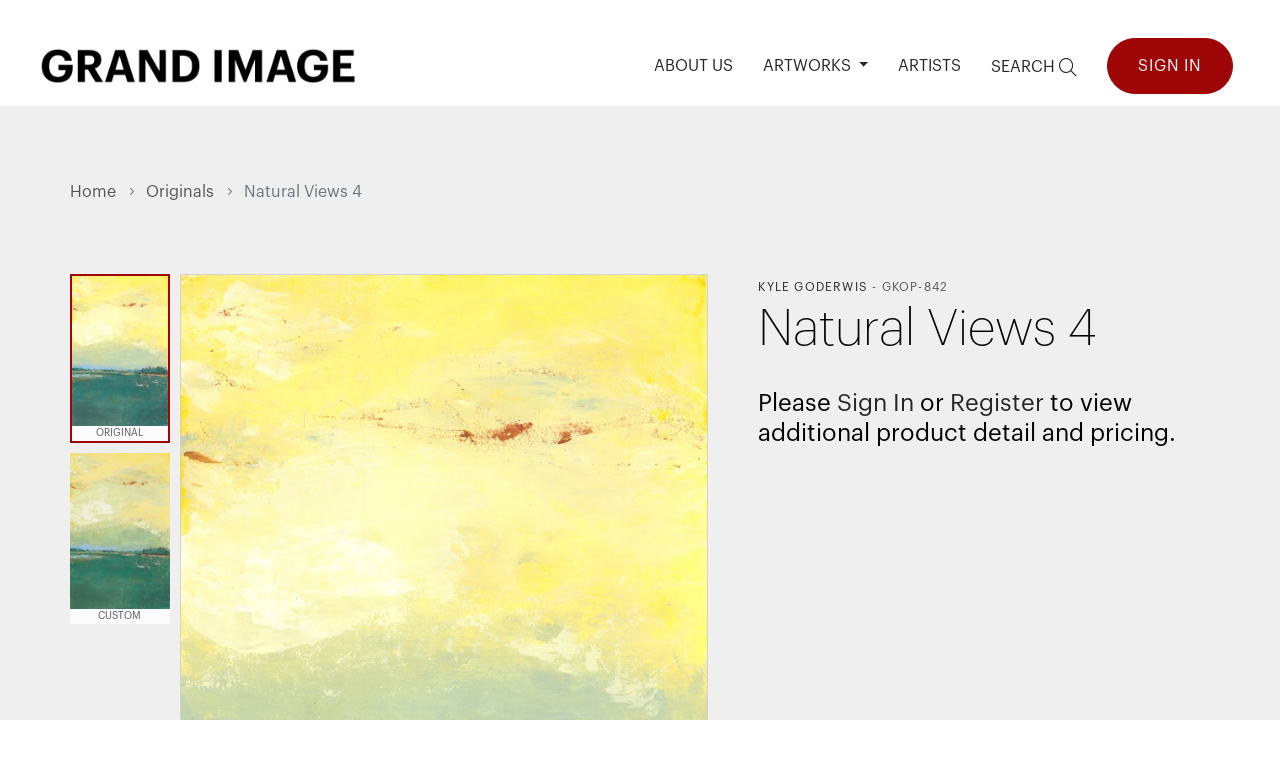

--- FILE ---
content_type: text/html; charset=UTF-8
request_url: https://account.grandimage.com/product.php?artwork_id=82639&src=cat_originals
body_size: 22800
content:
<!doctype html>
<html lang="en">
<head>
	<meta charset="utf-8">
	<meta name="viewport" content="width=device-width, initial-scale=1, shrink-to-fit=no">
	<link rel="icon" href="/images/logos/chop.jpg" />
	<link rel="shortcut icon" type="image/x-icon" href="/images/logos/chop.jpg" />

	<title>Natural Views 4</title>

	<link rel="stylesheet" href="/assets/themes_bs/vendor/app/assets/css/vendor.css" />
	<link rel="stylesheet" href="/assets/themes_bs/vendor/app/assets/css/style.css" />
	<link rel="stylesheet" href="/assets/fontawesome-pro/css/all.min.css" />
	<link rel="stylesheet" href="/assets/toastr/toastr.css" /> 

	<link rel="stylesheet" href="/css/custom.css" />
	<link rel="stylesheet" href="/css/custom_list.css" />

	<link rel="stylesheet" href="/css/nice_looking_error.css" />

	<link href="/css/header_component.css" rel="stylesheet" type="text/css" media="all">
<link href="/css/simple_search.css" rel="stylesheet" type="text/css" media="all">
<link href="/css/advanced_search.css" rel="stylesheet" type="text/css" media="all">
<link href="/css/jcrop.min.css" rel="stylesheet" type="text/css" media="all">

<script type="text/javascript" charset="UTF-8">
/* <![CDATA[ */
try { if (undefined == typeof xajax.config) xajax.config = {};  } catch (e) { xajax = {}; xajax.config = {};  };
xajax.config.requestURI = "https://account.grandimage.com/product.php?artwork_id=82639&src=cat_originals";
xajax.config.statusMessages = false;
xajax.config.waitCursor = true;
xajax.config.version = "xajax 0.6 beta 1";
xajax.config.defaultMode = "asynchronous";
xajax.config.defaultMethod = "POST";
xajax.config.JavaScriptURI = "/js";
xajax.config.responseType = "JSON";
/* <![CDATA[ */
window.setTimeout(
 function() {
  var scriptExists = false;
  try { if (xajax.isLoaded) scriptExists = true; }
  catch (e) {}
  if (!scriptExists) {
   alert("Error: the xajax Javascript component could not be included. Perhaps the URL is incorrect?\nURL: /js/xajax_js/xajax_core.js");
  }
 }, 10000);

/* ]]> */
</script>

<script type="text/javascript" charset="UTF-8">
/* <![CDATA[ */
xajax_UX = {};
xajax_UX.reset_site_modal = function() { return xajax.request( { xjxcls: 'UX', xjxmthd: 'reset_site_modal' }, { parameters: arguments } ); };
xajax_UX_Frontend = {};
xajax_UX_Frontend.view_sql = function() { return xajax.request( { xjxcls: 'UX_Frontend', xjxmthd: 'view_sql' }, { parameters: arguments } ); };
xajax_UX_Frontend.show_search_modal = function() { return xajax.request( { xjxcls: 'UX_Frontend', xjxmthd: 'show_search_modal' }, { parameters: arguments } ); };
xajax_UX_Frontend.reset_site_modal = function() { return xajax.request( { xjxcls: 'UX_Frontend', xjxmthd: 'reset_site_modal' }, { parameters: arguments } ); };
xajax_UX_Account = {};
xajax_UX_Account.sign_in = function() { return xajax.request( { xjxcls: 'UX_Account', xjxmthd: 'sign_in' }, { parameters: arguments } ); };
xajax_UX_Account.register = function() { return xajax.request( { xjxcls: 'UX_Account', xjxmthd: 'register' }, { parameters: arguments } ); };
xajax_UX_Account.load_user_addresses = function() { return xajax.request( { xjxcls: 'UX_Account', xjxmthd: 'load_user_addresses' }, { parameters: arguments } ); };
xajax_UX_Account.edit_user_address = function() { return xajax.request( { xjxcls: 'UX_Account', xjxmthd: 'edit_user_address' }, { parameters: arguments } ); };
xajax_UX_Account.save_user_address = function() { return xajax.request( { xjxcls: 'UX_Account', xjxmthd: 'save_user_address' }, { parameters: arguments } ); };
xajax_UX_Account.load_order_modal = function() { return xajax.request( { xjxcls: 'UX_Account', xjxmthd: 'load_order_modal' }, { parameters: arguments } ); };
xajax_UX_Account.send_pw_reminder = function() { return xajax.request( { xjxcls: 'UX_Account', xjxmthd: 'send_pw_reminder' }, { parameters: arguments } ); };
xajax_UX_Account.view_sql = function() { return xajax.request( { xjxcls: 'UX_Account', xjxmthd: 'view_sql' }, { parameters: arguments } ); };
xajax_UX_Account.show_search_modal = function() { return xajax.request( { xjxcls: 'UX_Account', xjxmthd: 'show_search_modal' }, { parameters: arguments } ); };
xajax_UX_Account.reset_site_modal = function() { return xajax.request( { xjxcls: 'UX_Account', xjxmthd: 'reset_site_modal' }, { parameters: arguments } ); };
xajax_UX_Cart = {};
xajax_UX_Cart.remove_item = function() { return xajax.request( { xjxcls: 'UX_Cart', xjxmthd: 'remove_item' }, { parameters: arguments } ); };
xajax_UX_Cart.update_quantity = function() { return xajax.request( { xjxcls: 'UX_Cart', xjxmthd: 'update_quantity' }, { parameters: arguments } ); };
xajax_UX_Cart.view_sql = function() { return xajax.request( { xjxcls: 'UX_Cart', xjxmthd: 'view_sql' }, { parameters: arguments } ); };
xajax_UX_Cart.show_search_modal = function() { return xajax.request( { xjxcls: 'UX_Cart', xjxmthd: 'show_search_modal' }, { parameters: arguments } ); };
xajax_UX_Cart.reset_site_modal = function() { return xajax.request( { xjxcls: 'UX_Cart', xjxmthd: 'reset_site_modal' }, { parameters: arguments } ); };
xajax_UX_Collection = {};
xajax_UX_Collection.add_collection = function() { return xajax.request( { xjxcls: 'UX_Collection', xjxmthd: 'add_collection' }, { parameters: arguments } ); };
xajax_UX_Collection.load_page = function() { return xajax.request( { xjxcls: 'UX_Collection', xjxmthd: 'load_page' }, { parameters: arguments } ); };
xajax_UX_Collection.load_product = function() { return xajax.request( { xjxcls: 'UX_Collection', xjxmthd: 'load_product' }, { parameters: arguments } ); };
xajax_UX_Collection.select_variant = function() { return xajax.request( { xjxcls: 'UX_Collection', xjxmthd: 'select_variant' }, { parameters: arguments } ); };
xajax_UX_Collection.update_share_menu = function() { return xajax.request( { xjxcls: 'UX_Collection', xjxmthd: 'update_share_menu' }, { parameters: arguments } ); };
xajax_UX_Collection.load_collection_select_modal = function() { return xajax.request( { xjxcls: 'UX_Collection', xjxmthd: 'load_collection_select_modal' }, { parameters: arguments } ); };
xajax_UX_Collection.refresh_cart_modal = function() { return xajax.request( { xjxcls: 'UX_Collection', xjxmthd: 'refresh_cart_modal' }, { parameters: arguments } ); };
xajax_UX_Collection.add_to_collection = function() { return xajax.request( { xjxcls: 'UX_Collection', xjxmthd: 'add_to_collection' }, { parameters: arguments } ); };
xajax_UX_Collection.add_to_cart = function() { return xajax.request( { xjxcls: 'UX_Collection', xjxmthd: 'add_to_cart' }, { parameters: arguments } ); };
xajax_UX_Collection.view_sql = function() { return xajax.request( { xjxcls: 'UX_Collection', xjxmthd: 'view_sql' }, { parameters: arguments } ); };
xajax_UX_Collection.show_search_modal = function() { return xajax.request( { xjxcls: 'UX_Collection', xjxmthd: 'show_search_modal' }, { parameters: arguments } ); };
xajax_UX_Collection.reset_site_modal = function() { return xajax.request( { xjxcls: 'UX_Collection', xjxmthd: 'reset_site_modal' }, { parameters: arguments } ); };
xajax_UX_Product = {};
xajax_UX_Product.load_page = function() { return xajax.request( { xjxcls: 'UX_Product', xjxmthd: 'load_page' }, { parameters: arguments } ); };
xajax_UX_Product.load_product = function() { return xajax.request( { xjxcls: 'UX_Product', xjxmthd: 'load_product' }, { parameters: arguments } ); };
xajax_UX_Product.select_variant = function() { return xajax.request( { xjxcls: 'UX_Product', xjxmthd: 'select_variant' }, { parameters: arguments } ); };
xajax_UX_Product.update_share_menu = function() { return xajax.request( { xjxcls: 'UX_Product', xjxmthd: 'update_share_menu' }, { parameters: arguments } ); };
xajax_UX_Product.load_collection_select_modal = function() { return xajax.request( { xjxcls: 'UX_Product', xjxmthd: 'load_collection_select_modal' }, { parameters: arguments } ); };
xajax_UX_Product.refresh_cart_modal = function() { return xajax.request( { xjxcls: 'UX_Product', xjxmthd: 'refresh_cart_modal' }, { parameters: arguments } ); };
xajax_UX_Product.add_to_collection = function() { return xajax.request( { xjxcls: 'UX_Product', xjxmthd: 'add_to_collection' }, { parameters: arguments } ); };
xajax_UX_Product.add_to_cart = function() { return xajax.request( { xjxcls: 'UX_Product', xjxmthd: 'add_to_cart' }, { parameters: arguments } ); };
xajax_UX_Product.view_sql = function() { return xajax.request( { xjxcls: 'UX_Product', xjxmthd: 'view_sql' }, { parameters: arguments } ); };
xajax_UX_Product.show_search_modal = function() { return xajax.request( { xjxcls: 'UX_Product', xjxmthd: 'show_search_modal' }, { parameters: arguments } ); };
xajax_UX_Product.reset_site_modal = function() { return xajax.request( { xjxcls: 'UX_Product', xjxmthd: 'reset_site_modal' }, { parameters: arguments } ); };
xajax_UX_Product_List = {};
xajax_UX_Product_List.load_collection_select_modal = function() { return xajax.request( { xjxcls: 'UX_Product_List', xjxmthd: 'load_collection_select_modal' }, { parameters: arguments } ); };
xajax_UX_Product_List.add_to_collection = function() { return xajax.request( { xjxcls: 'UX_Product_List', xjxmthd: 'add_to_collection' }, { parameters: arguments } ); };
xajax_UX_Product_List.view_sql = function() { return xajax.request( { xjxcls: 'UX_Product_List', xjxmthd: 'view_sql' }, { parameters: arguments } ); };
xajax_UX_Product_List.show_search_modal = function() { return xajax.request( { xjxcls: 'UX_Product_List', xjxmthd: 'show_search_modal' }, { parameters: arguments } ); };
xajax_UX_Product_List.reset_site_modal = function() { return xajax.request( { xjxcls: 'UX_Product_List', xjxmthd: 'reset_site_modal' }, { parameters: arguments } ); };
xajax_UX_Product_Custom = {};
xajax_UX_Product_Custom.load_config = function() { return xajax.request( { xjxcls: 'UX_Product_Custom', xjxmthd: 'load_config' }, { parameters: arguments } ); };
xajax_UX_Product_Custom.update_longest_side = function() { return xajax.request( { xjxcls: 'UX_Product_Custom', xjxmthd: 'update_longest_side' }, { parameters: arguments } ); };
xajax_UX_Product_Custom.select_substrate = function() { return xajax.request( { xjxcls: 'UX_Product_Custom', xjxmthd: 'select_substrate' }, { parameters: arguments } ); };
xajax_UX_Product_Custom.reset_rotation = function() { return xajax.request( { xjxcls: 'UX_Product_Custom', xjxmthd: 'reset_rotation' }, { parameters: arguments } ); };
xajax_UX_Product_Custom.rotate_image = function() { return xajax.request( { xjxcls: 'UX_Product_Custom', xjxmthd: 'rotate_image' }, { parameters: arguments } ); };
xajax_UX_Product_Custom.reset_flip = function() { return xajax.request( { xjxcls: 'UX_Product_Custom', xjxmthd: 'reset_flip' }, { parameters: arguments } ); };
xajax_UX_Product_Custom.flip_image = function() { return xajax.request( { xjxcls: 'UX_Product_Custom', xjxmthd: 'flip_image' }, { parameters: arguments } ); };
xajax_UX_Product_Custom.reset_image = function() { return xajax.request( { xjxcls: 'UX_Product_Custom', xjxmthd: 'reset_image' }, { parameters: arguments } ); };
xajax_UX_Product_Custom.getFrameConfig = function() { return xajax.request( { xjxcls: 'UX_Product_Custom', xjxmthd: 'getFrameConfig' }, { parameters: arguments } ); };
xajax_UX_Product_Custom.getFrameSummary = function() { return xajax.request( { xjxcls: 'UX_Product_Custom', xjxmthd: 'getFrameSummary' }, { parameters: arguments } ); };
xajax_UX_Product_Custom.load_page = function() { return xajax.request( { xjxcls: 'UX_Product_Custom', xjxmthd: 'load_page' }, { parameters: arguments } ); };
xajax_UX_Product_Custom.load_product = function() { return xajax.request( { xjxcls: 'UX_Product_Custom', xjxmthd: 'load_product' }, { parameters: arguments } ); };
xajax_UX_Product_Custom.select_variant = function() { return xajax.request( { xjxcls: 'UX_Product_Custom', xjxmthd: 'select_variant' }, { parameters: arguments } ); };
xajax_UX_Product_Custom.update_share_menu = function() { return xajax.request( { xjxcls: 'UX_Product_Custom', xjxmthd: 'update_share_menu' }, { parameters: arguments } ); };
xajax_UX_Product_Custom.load_collection_select_modal = function() { return xajax.request( { xjxcls: 'UX_Product_Custom', xjxmthd: 'load_collection_select_modal' }, { parameters: arguments } ); };
xajax_UX_Product_Custom.refresh_cart_modal = function() { return xajax.request( { xjxcls: 'UX_Product_Custom', xjxmthd: 'refresh_cart_modal' }, { parameters: arguments } ); };
xajax_UX_Product_Custom.add_to_collection = function() { return xajax.request( { xjxcls: 'UX_Product_Custom', xjxmthd: 'add_to_collection' }, { parameters: arguments } ); };
xajax_UX_Product_Custom.add_to_cart = function() { return xajax.request( { xjxcls: 'UX_Product_Custom', xjxmthd: 'add_to_cart' }, { parameters: arguments } ); };
xajax_UX_Product_Custom.view_sql = function() { return xajax.request( { xjxcls: 'UX_Product_Custom', xjxmthd: 'view_sql' }, { parameters: arguments } ); };
xajax_UX_Product_Custom.show_search_modal = function() { return xajax.request( { xjxcls: 'UX_Product_Custom', xjxmthd: 'show_search_modal' }, { parameters: arguments } ); };
xajax_UX_Product_Custom.reset_site_modal = function() { return xajax.request( { xjxcls: 'UX_Product_Custom', xjxmthd: 'reset_site_modal' }, { parameters: arguments } ); };
xajax_UX_Product_Crop = {};
xajax_UX_Product_Crop.load_cropper = function() { return xajax.request( { xjxcls: 'UX_Product_Crop', xjxmthd: 'load_cropper' }, { parameters: arguments } ); };
xajax_UX_Product_Crop.set_crop_region = function() { return xajax.request( { xjxcls: 'UX_Product_Crop', xjxmthd: 'set_crop_region' }, { parameters: arguments } ); };
xajax_UX_Product_Crop.resize_crop_region = function() { return xajax.request( { xjxcls: 'UX_Product_Crop', xjxmthd: 'resize_crop_region' }, { parameters: arguments } ); };
xajax_UX_Product_Crop.update_crop_coords = function() { return xajax.request( { xjxcls: 'UX_Product_Crop', xjxmthd: 'update_crop_coords' }, { parameters: arguments } ); };
xajax_UX_Product_Crop.clear_crop = function() { return xajax.request( { xjxcls: 'UX_Product_Crop', xjxmthd: 'clear_crop' }, { parameters: arguments } ); };
xajax_UX_Product_Crop.load_config = function() { return xajax.request( { xjxcls: 'UX_Product_Crop', xjxmthd: 'load_config' }, { parameters: arguments } ); };
xajax_UX_Product_Crop.update_longest_side = function() { return xajax.request( { xjxcls: 'UX_Product_Crop', xjxmthd: 'update_longest_side' }, { parameters: arguments } ); };
xajax_UX_Product_Crop.select_substrate = function() { return xajax.request( { xjxcls: 'UX_Product_Crop', xjxmthd: 'select_substrate' }, { parameters: arguments } ); };
xajax_UX_Product_Crop.reset_rotation = function() { return xajax.request( { xjxcls: 'UX_Product_Crop', xjxmthd: 'reset_rotation' }, { parameters: arguments } ); };
xajax_UX_Product_Crop.rotate_image = function() { return xajax.request( { xjxcls: 'UX_Product_Crop', xjxmthd: 'rotate_image' }, { parameters: arguments } ); };
xajax_UX_Product_Crop.reset_flip = function() { return xajax.request( { xjxcls: 'UX_Product_Crop', xjxmthd: 'reset_flip' }, { parameters: arguments } ); };
xajax_UX_Product_Crop.flip_image = function() { return xajax.request( { xjxcls: 'UX_Product_Crop', xjxmthd: 'flip_image' }, { parameters: arguments } ); };
xajax_UX_Product_Crop.reset_image = function() { return xajax.request( { xjxcls: 'UX_Product_Crop', xjxmthd: 'reset_image' }, { parameters: arguments } ); };
xajax_UX_Product_Crop.getFrameConfig = function() { return xajax.request( { xjxcls: 'UX_Product_Crop', xjxmthd: 'getFrameConfig' }, { parameters: arguments } ); };
xajax_UX_Product_Crop.getFrameSummary = function() { return xajax.request( { xjxcls: 'UX_Product_Crop', xjxmthd: 'getFrameSummary' }, { parameters: arguments } ); };
xajax_UX_Product_Crop.load_page = function() { return xajax.request( { xjxcls: 'UX_Product_Crop', xjxmthd: 'load_page' }, { parameters: arguments } ); };
xajax_UX_Product_Crop.load_product = function() { return xajax.request( { xjxcls: 'UX_Product_Crop', xjxmthd: 'load_product' }, { parameters: arguments } ); };
xajax_UX_Product_Crop.select_variant = function() { return xajax.request( { xjxcls: 'UX_Product_Crop', xjxmthd: 'select_variant' }, { parameters: arguments } ); };
xajax_UX_Product_Crop.update_share_menu = function() { return xajax.request( { xjxcls: 'UX_Product_Crop', xjxmthd: 'update_share_menu' }, { parameters: arguments } ); };
xajax_UX_Product_Crop.load_collection_select_modal = function() { return xajax.request( { xjxcls: 'UX_Product_Crop', xjxmthd: 'load_collection_select_modal' }, { parameters: arguments } ); };
xajax_UX_Product_Crop.refresh_cart_modal = function() { return xajax.request( { xjxcls: 'UX_Product_Crop', xjxmthd: 'refresh_cart_modal' }, { parameters: arguments } ); };
xajax_UX_Product_Crop.add_to_collection = function() { return xajax.request( { xjxcls: 'UX_Product_Crop', xjxmthd: 'add_to_collection' }, { parameters: arguments } ); };
xajax_UX_Product_Crop.add_to_cart = function() { return xajax.request( { xjxcls: 'UX_Product_Crop', xjxmthd: 'add_to_cart' }, { parameters: arguments } ); };
xajax_UX_Product_Crop.view_sql = function() { return xajax.request( { xjxcls: 'UX_Product_Crop', xjxmthd: 'view_sql' }, { parameters: arguments } ); };
xajax_UX_Product_Crop.show_search_modal = function() { return xajax.request( { xjxcls: 'UX_Product_Crop', xjxmthd: 'show_search_modal' }, { parameters: arguments } ); };
xajax_UX_Product_Crop.reset_site_modal = function() { return xajax.request( { xjxcls: 'UX_Product_Crop', xjxmthd: 'reset_site_modal' }, { parameters: arguments } ); };
xajax_UX_Product_Frame = {};
xajax_UX_Product_Frame.load_frame_config = function() { return xajax.request( { xjxcls: 'UX_Product_Frame', xjxmthd: 'load_frame_config' }, { parameters: arguments } ); };
xajax_UX_Product_Frame.select_frame = function() { return xajax.request( { xjxcls: 'UX_Product_Frame', xjxmthd: 'select_frame' }, { parameters: arguments } ); };
xajax_UX_Product_Frame.select_mat_mount_type = function() { return xajax.request( { xjxcls: 'UX_Product_Frame', xjxmthd: 'select_mat_mount_type' }, { parameters: arguments } ); };
xajax_UX_Product_Frame.select_glazing_type = function() { return xajax.request( { xjxcls: 'UX_Product_Frame', xjxmthd: 'select_glazing_type' }, { parameters: arguments } ); };
xajax_UX_Product_Frame.select_security_mount_type = function() { return xajax.request( { xjxcls: 'UX_Product_Frame', xjxmthd: 'select_security_mount_type' }, { parameters: arguments } ); };
xajax_UX_Product_Frame.apply_frame = function() { return xajax.request( { xjxcls: 'UX_Product_Frame', xjxmthd: 'apply_frame' }, { parameters: arguments } ); };
xajax_UX_Product_Frame.reset_frame = function() { return xajax.request( { xjxcls: 'UX_Product_Frame', xjxmthd: 'reset_frame' }, { parameters: arguments } ); };
xajax_UX_Product_Frame.load_config = function() { return xajax.request( { xjxcls: 'UX_Product_Frame', xjxmthd: 'load_config' }, { parameters: arguments } ); };
xajax_UX_Product_Frame.update_longest_side = function() { return xajax.request( { xjxcls: 'UX_Product_Frame', xjxmthd: 'update_longest_side' }, { parameters: arguments } ); };
xajax_UX_Product_Frame.select_substrate = function() { return xajax.request( { xjxcls: 'UX_Product_Frame', xjxmthd: 'select_substrate' }, { parameters: arguments } ); };
xajax_UX_Product_Frame.reset_rotation = function() { return xajax.request( { xjxcls: 'UX_Product_Frame', xjxmthd: 'reset_rotation' }, { parameters: arguments } ); };
xajax_UX_Product_Frame.rotate_image = function() { return xajax.request( { xjxcls: 'UX_Product_Frame', xjxmthd: 'rotate_image' }, { parameters: arguments } ); };
xajax_UX_Product_Frame.reset_flip = function() { return xajax.request( { xjxcls: 'UX_Product_Frame', xjxmthd: 'reset_flip' }, { parameters: arguments } ); };
xajax_UX_Product_Frame.flip_image = function() { return xajax.request( { xjxcls: 'UX_Product_Frame', xjxmthd: 'flip_image' }, { parameters: arguments } ); };
xajax_UX_Product_Frame.reset_image = function() { return xajax.request( { xjxcls: 'UX_Product_Frame', xjxmthd: 'reset_image' }, { parameters: arguments } ); };
xajax_UX_Product_Frame.getFrameConfig = function() { return xajax.request( { xjxcls: 'UX_Product_Frame', xjxmthd: 'getFrameConfig' }, { parameters: arguments } ); };
xajax_UX_Product_Frame.getFrameSummary = function() { return xajax.request( { xjxcls: 'UX_Product_Frame', xjxmthd: 'getFrameSummary' }, { parameters: arguments } ); };
xajax_UX_Product_Frame.load_page = function() { return xajax.request( { xjxcls: 'UX_Product_Frame', xjxmthd: 'load_page' }, { parameters: arguments } ); };
xajax_UX_Product_Frame.load_product = function() { return xajax.request( { xjxcls: 'UX_Product_Frame', xjxmthd: 'load_product' }, { parameters: arguments } ); };
xajax_UX_Product_Frame.select_variant = function() { return xajax.request( { xjxcls: 'UX_Product_Frame', xjxmthd: 'select_variant' }, { parameters: arguments } ); };
xajax_UX_Product_Frame.update_share_menu = function() { return xajax.request( { xjxcls: 'UX_Product_Frame', xjxmthd: 'update_share_menu' }, { parameters: arguments } ); };
xajax_UX_Product_Frame.load_collection_select_modal = function() { return xajax.request( { xjxcls: 'UX_Product_Frame', xjxmthd: 'load_collection_select_modal' }, { parameters: arguments } ); };
xajax_UX_Product_Frame.refresh_cart_modal = function() { return xajax.request( { xjxcls: 'UX_Product_Frame', xjxmthd: 'refresh_cart_modal' }, { parameters: arguments } ); };
xajax_UX_Product_Frame.add_to_collection = function() { return xajax.request( { xjxcls: 'UX_Product_Frame', xjxmthd: 'add_to_collection' }, { parameters: arguments } ); };
xajax_UX_Product_Frame.add_to_cart = function() { return xajax.request( { xjxcls: 'UX_Product_Frame', xjxmthd: 'add_to_cart' }, { parameters: arguments } ); };
xajax_UX_Product_Frame.view_sql = function() { return xajax.request( { xjxcls: 'UX_Product_Frame', xjxmthd: 'view_sql' }, { parameters: arguments } ); };
xajax_UX_Product_Frame.show_search_modal = function() { return xajax.request( { xjxcls: 'UX_Product_Frame', xjxmthd: 'show_search_modal' }, { parameters: arguments } ); };
xajax_UX_Product_Frame.reset_site_modal = function() { return xajax.request( { xjxcls: 'UX_Product_Frame', xjxmthd: 'reset_site_modal' }, { parameters: arguments } ); };
xajax_UX_Product_Frame_Pricer = {};
xajax_UX_Product_Frame_Pricer.load_frame_form = function() { return xajax.request( { xjxcls: 'UX_Product_Frame_Pricer', xjxmthd: 'load_frame_form' }, { parameters: arguments } ); };
xajax_UX_Product_Frame_Pricer.sfr_reset = function() { return xajax.request( { xjxcls: 'UX_Product_Frame_Pricer', xjxmthd: 'sfr_reset' }, { parameters: arguments } ); };
xajax_UX_Product_Frame_Pricer.load_frame_config = function() { return xajax.request( { xjxcls: 'UX_Product_Frame_Pricer', xjxmthd: 'load_frame_config' }, { parameters: arguments } ); };
xajax_UX_Product_Frame_Pricer.select_frame = function() { return xajax.request( { xjxcls: 'UX_Product_Frame_Pricer', xjxmthd: 'select_frame' }, { parameters: arguments } ); };
xajax_UX_Product_Frame_Pricer.select_mat_mount_type = function() { return xajax.request( { xjxcls: 'UX_Product_Frame_Pricer', xjxmthd: 'select_mat_mount_type' }, { parameters: arguments } ); };
xajax_UX_Product_Frame_Pricer.select_glazing_type = function() { return xajax.request( { xjxcls: 'UX_Product_Frame_Pricer', xjxmthd: 'select_glazing_type' }, { parameters: arguments } ); };
xajax_UX_Product_Frame_Pricer.select_security_mount_type = function() { return xajax.request( { xjxcls: 'UX_Product_Frame_Pricer', xjxmthd: 'select_security_mount_type' }, { parameters: arguments } ); };
xajax_UX_Product_Frame_Pricer.apply_frame = function() { return xajax.request( { xjxcls: 'UX_Product_Frame_Pricer', xjxmthd: 'apply_frame' }, { parameters: arguments } ); };
xajax_UX_Product_Frame_Pricer.reset_frame = function() { return xajax.request( { xjxcls: 'UX_Product_Frame_Pricer', xjxmthd: 'reset_frame' }, { parameters: arguments } ); };
xajax_UX_Product_Frame_Pricer.load_config = function() { return xajax.request( { xjxcls: 'UX_Product_Frame_Pricer', xjxmthd: 'load_config' }, { parameters: arguments } ); };
xajax_UX_Product_Frame_Pricer.update_longest_side = function() { return xajax.request( { xjxcls: 'UX_Product_Frame_Pricer', xjxmthd: 'update_longest_side' }, { parameters: arguments } ); };
xajax_UX_Product_Frame_Pricer.select_substrate = function() { return xajax.request( { xjxcls: 'UX_Product_Frame_Pricer', xjxmthd: 'select_substrate' }, { parameters: arguments } ); };
xajax_UX_Product_Frame_Pricer.reset_rotation = function() { return xajax.request( { xjxcls: 'UX_Product_Frame_Pricer', xjxmthd: 'reset_rotation' }, { parameters: arguments } ); };
xajax_UX_Product_Frame_Pricer.rotate_image = function() { return xajax.request( { xjxcls: 'UX_Product_Frame_Pricer', xjxmthd: 'rotate_image' }, { parameters: arguments } ); };
xajax_UX_Product_Frame_Pricer.reset_flip = function() { return xajax.request( { xjxcls: 'UX_Product_Frame_Pricer', xjxmthd: 'reset_flip' }, { parameters: arguments } ); };
xajax_UX_Product_Frame_Pricer.flip_image = function() { return xajax.request( { xjxcls: 'UX_Product_Frame_Pricer', xjxmthd: 'flip_image' }, { parameters: arguments } ); };
xajax_UX_Product_Frame_Pricer.reset_image = function() { return xajax.request( { xjxcls: 'UX_Product_Frame_Pricer', xjxmthd: 'reset_image' }, { parameters: arguments } ); };
xajax_UX_Product_Frame_Pricer.getFrameConfig = function() { return xajax.request( { xjxcls: 'UX_Product_Frame_Pricer', xjxmthd: 'getFrameConfig' }, { parameters: arguments } ); };
xajax_UX_Product_Frame_Pricer.getFrameSummary = function() { return xajax.request( { xjxcls: 'UX_Product_Frame_Pricer', xjxmthd: 'getFrameSummary' }, { parameters: arguments } ); };
xajax_UX_Product_Frame_Pricer.load_page = function() { return xajax.request( { xjxcls: 'UX_Product_Frame_Pricer', xjxmthd: 'load_page' }, { parameters: arguments } ); };
xajax_UX_Product_Frame_Pricer.load_product = function() { return xajax.request( { xjxcls: 'UX_Product_Frame_Pricer', xjxmthd: 'load_product' }, { parameters: arguments } ); };
xajax_UX_Product_Frame_Pricer.select_variant = function() { return xajax.request( { xjxcls: 'UX_Product_Frame_Pricer', xjxmthd: 'select_variant' }, { parameters: arguments } ); };
xajax_UX_Product_Frame_Pricer.update_share_menu = function() { return xajax.request( { xjxcls: 'UX_Product_Frame_Pricer', xjxmthd: 'update_share_menu' }, { parameters: arguments } ); };
xajax_UX_Product_Frame_Pricer.load_collection_select_modal = function() { return xajax.request( { xjxcls: 'UX_Product_Frame_Pricer', xjxmthd: 'load_collection_select_modal' }, { parameters: arguments } ); };
xajax_UX_Product_Frame_Pricer.refresh_cart_modal = function() { return xajax.request( { xjxcls: 'UX_Product_Frame_Pricer', xjxmthd: 'refresh_cart_modal' }, { parameters: arguments } ); };
xajax_UX_Product_Frame_Pricer.add_to_collection = function() { return xajax.request( { xjxcls: 'UX_Product_Frame_Pricer', xjxmthd: 'add_to_collection' }, { parameters: arguments } ); };
xajax_UX_Product_Frame_Pricer.add_to_cart = function() { return xajax.request( { xjxcls: 'UX_Product_Frame_Pricer', xjxmthd: 'add_to_cart' }, { parameters: arguments } ); };
xajax_UX_Product_Frame_Pricer.view_sql = function() { return xajax.request( { xjxcls: 'UX_Product_Frame_Pricer', xjxmthd: 'view_sql' }, { parameters: arguments } ); };
xajax_UX_Product_Frame_Pricer.show_search_modal = function() { return xajax.request( { xjxcls: 'UX_Product_Frame_Pricer', xjxmthd: 'show_search_modal' }, { parameters: arguments } ); };
xajax_UX_Product_Frame_Pricer.reset_site_modal = function() { return xajax.request( { xjxcls: 'UX_Product_Frame_Pricer', xjxmthd: 'reset_site_modal' }, { parameters: arguments } ); };
xajax_UX_Product_Originals = {};
xajax_UX_Product_Originals.load_config = function() { return xajax.request( { xjxcls: 'UX_Product_Originals', xjxmthd: 'load_config' }, { parameters: arguments } ); };
xajax_UX_Product_Originals.load_page = function() { return xajax.request( { xjxcls: 'UX_Product_Originals', xjxmthd: 'load_page' }, { parameters: arguments } ); };
xajax_UX_Product_Originals.load_product = function() { return xajax.request( { xjxcls: 'UX_Product_Originals', xjxmthd: 'load_product' }, { parameters: arguments } ); };
xajax_UX_Product_Originals.select_variant = function() { return xajax.request( { xjxcls: 'UX_Product_Originals', xjxmthd: 'select_variant' }, { parameters: arguments } ); };
xajax_UX_Product_Originals.update_share_menu = function() { return xajax.request( { xjxcls: 'UX_Product_Originals', xjxmthd: 'update_share_menu' }, { parameters: arguments } ); };
xajax_UX_Product_Originals.load_collection_select_modal = function() { return xajax.request( { xjxcls: 'UX_Product_Originals', xjxmthd: 'load_collection_select_modal' }, { parameters: arguments } ); };
xajax_UX_Product_Originals.refresh_cart_modal = function() { return xajax.request( { xjxcls: 'UX_Product_Originals', xjxmthd: 'refresh_cart_modal' }, { parameters: arguments } ); };
xajax_UX_Product_Originals.add_to_collection = function() { return xajax.request( { xjxcls: 'UX_Product_Originals', xjxmthd: 'add_to_collection' }, { parameters: arguments } ); };
xajax_UX_Product_Originals.add_to_cart = function() { return xajax.request( { xjxcls: 'UX_Product_Originals', xjxmthd: 'add_to_cart' }, { parameters: arguments } ); };
xajax_UX_Product_Originals.view_sql = function() { return xajax.request( { xjxcls: 'UX_Product_Originals', xjxmthd: 'view_sql' }, { parameters: arguments } ); };
xajax_UX_Product_Originals.show_search_modal = function() { return xajax.request( { xjxcls: 'UX_Product_Originals', xjxmthd: 'show_search_modal' }, { parameters: arguments } ); };
xajax_UX_Product_Originals.reset_site_modal = function() { return xajax.request( { xjxcls: 'UX_Product_Originals', xjxmthd: 'reset_site_modal' }, { parameters: arguments } ); };
xajax_UX_Product_GI_Home = {};
xajax_UX_Product_GI_Home.load_config = function() { return xajax.request( { xjxcls: 'UX_Product_GI_Home', xjxmthd: 'load_config' }, { parameters: arguments } ); };
xajax_UX_Product_GI_Home.getFrameColorSelector = function() { return xajax.request( { xjxcls: 'UX_Product_GI_Home', xjxmthd: 'getFrameColorSelector' }, { parameters: arguments } ); };
xajax_UX_Product_GI_Home.get_dim_selector = function() { return xajax.request( { xjxcls: 'UX_Product_GI_Home', xjxmthd: 'get_dim_selector' }, { parameters: arguments } ); };
xajax_UX_Product_GI_Home.getDimSelector = function() { return xajax.request( { xjxcls: 'UX_Product_GI_Home', xjxmthd: 'getDimSelector' }, { parameters: arguments } ); };
xajax_UX_Product_GI_Home.select_gih_code = function() { return xajax.request( { xjxcls: 'UX_Product_GI_Home', xjxmthd: 'select_gih_code' }, { parameters: arguments } ); };
xajax_UX_Product_GI_Home.load_page = function() { return xajax.request( { xjxcls: 'UX_Product_GI_Home', xjxmthd: 'load_page' }, { parameters: arguments } ); };
xajax_UX_Product_GI_Home.load_product = function() { return xajax.request( { xjxcls: 'UX_Product_GI_Home', xjxmthd: 'load_product' }, { parameters: arguments } ); };
xajax_UX_Product_GI_Home.select_variant = function() { return xajax.request( { xjxcls: 'UX_Product_GI_Home', xjxmthd: 'select_variant' }, { parameters: arguments } ); };
xajax_UX_Product_GI_Home.update_share_menu = function() { return xajax.request( { xjxcls: 'UX_Product_GI_Home', xjxmthd: 'update_share_menu' }, { parameters: arguments } ); };
xajax_UX_Product_GI_Home.load_collection_select_modal = function() { return xajax.request( { xjxcls: 'UX_Product_GI_Home', xjxmthd: 'load_collection_select_modal' }, { parameters: arguments } ); };
xajax_UX_Product_GI_Home.refresh_cart_modal = function() { return xajax.request( { xjxcls: 'UX_Product_GI_Home', xjxmthd: 'refresh_cart_modal' }, { parameters: arguments } ); };
xajax_UX_Product_GI_Home.add_to_collection = function() { return xajax.request( { xjxcls: 'UX_Product_GI_Home', xjxmthd: 'add_to_collection' }, { parameters: arguments } ); };
xajax_UX_Product_GI_Home.add_to_cart = function() { return xajax.request( { xjxcls: 'UX_Product_GI_Home', xjxmthd: 'add_to_cart' }, { parameters: arguments } ); };
xajax_UX_Product_GI_Home.view_sql = function() { return xajax.request( { xjxcls: 'UX_Product_GI_Home', xjxmthd: 'view_sql' }, { parameters: arguments } ); };
xajax_UX_Product_GI_Home.show_search_modal = function() { return xajax.request( { xjxcls: 'UX_Product_GI_Home', xjxmthd: 'show_search_modal' }, { parameters: arguments } ); };
xajax_UX_Product_GI_Home.reset_site_modal = function() { return xajax.request( { xjxcls: 'UX_Product_GI_Home', xjxmthd: 'reset_site_modal' }, { parameters: arguments } ); };
xajax_UX_Product_Wallcovering = {};
xajax_UX_Product_Wallcovering.load_config = function() { return xajax.request( { xjxcls: 'UX_Product_Wallcovering', xjxmthd: 'load_config' }, { parameters: arguments } ); };
xajax_UX_Product_Wallcovering.load_page = function() { return xajax.request( { xjxcls: 'UX_Product_Wallcovering', xjxmthd: 'load_page' }, { parameters: arguments } ); };
xajax_UX_Product_Wallcovering.load_product = function() { return xajax.request( { xjxcls: 'UX_Product_Wallcovering', xjxmthd: 'load_product' }, { parameters: arguments } ); };
xajax_UX_Product_Wallcovering.select_variant = function() { return xajax.request( { xjxcls: 'UX_Product_Wallcovering', xjxmthd: 'select_variant' }, { parameters: arguments } ); };
xajax_UX_Product_Wallcovering.update_share_menu = function() { return xajax.request( { xjxcls: 'UX_Product_Wallcovering', xjxmthd: 'update_share_menu' }, { parameters: arguments } ); };
xajax_UX_Product_Wallcovering.load_collection_select_modal = function() { return xajax.request( { xjxcls: 'UX_Product_Wallcovering', xjxmthd: 'load_collection_select_modal' }, { parameters: arguments } ); };
xajax_UX_Product_Wallcovering.refresh_cart_modal = function() { return xajax.request( { xjxcls: 'UX_Product_Wallcovering', xjxmthd: 'refresh_cart_modal' }, { parameters: arguments } ); };
xajax_UX_Product_Wallcovering.add_to_collection = function() { return xajax.request( { xjxcls: 'UX_Product_Wallcovering', xjxmthd: 'add_to_collection' }, { parameters: arguments } ); };
xajax_UX_Product_Wallcovering.add_to_cart = function() { return xajax.request( { xjxcls: 'UX_Product_Wallcovering', xjxmthd: 'add_to_cart' }, { parameters: arguments } ); };
xajax_UX_Product_Wallcovering.view_sql = function() { return xajax.request( { xjxcls: 'UX_Product_Wallcovering', xjxmthd: 'view_sql' }, { parameters: arguments } ); };
xajax_UX_Product_Wallcovering.show_search_modal = function() { return xajax.request( { xjxcls: 'UX_Product_Wallcovering', xjxmthd: 'show_search_modal' }, { parameters: arguments } ); };
xajax_UX_Product_Wallcovering.reset_site_modal = function() { return xajax.request( { xjxcls: 'UX_Product_Wallcovering', xjxmthd: 'reset_site_modal' }, { parameters: arguments } ); };
xajax_UX_Checkout = {};
xajax_UX_Checkout.select_ship_method = function() { return xajax.request( { xjxcls: 'UX_Checkout', xjxmthd: 'select_ship_method' }, { parameters: arguments } ); };
xajax_UX_Checkout.summarize_order = function() { return xajax.request( { xjxcls: 'UX_Checkout', xjxmthd: 'summarize_order' }, { parameters: arguments } ); };
xajax_UX_Checkout.fill_in_billing = function() { return xajax.request( { xjxcls: 'UX_Checkout', xjxmthd: 'fill_in_billing' }, { parameters: arguments } ); };
xajax_UX_Checkout.place_order = function() { return xajax.request( { xjxcls: 'UX_Checkout', xjxmthd: 'place_order' }, { parameters: arguments } ); };
xajax_UX_Checkout.view_sql = function() { return xajax.request( { xjxcls: 'UX_Checkout', xjxmthd: 'view_sql' }, { parameters: arguments } ); };
xajax_UX_Checkout.show_search_modal = function() { return xajax.request( { xjxcls: 'UX_Checkout', xjxmthd: 'show_search_modal' }, { parameters: arguments } ); };
xajax_UX_Checkout.reset_site_modal = function() { return xajax.request( { xjxcls: 'UX_Checkout', xjxmthd: 'reset_site_modal' }, { parameters: arguments } ); };

/* ]]> */
</script>
<script type="text/javascript" src="/js/xajax_js/xajax_core.js?1768897082" charset="UTF-8"></script>
</head>

<body onload="xajax_UX_Product.load_page(82639, 'cat_originals')">
	<header class="header header-light header-sticky" style="background-color: white;">
		<div class="container" style="max-width: 95%;">
			<div class="row">
				<nav class="navbar navbar-expand-lg navbar-light" style="margin-top: 26px;padding-left: 8px;">
					<a href="/index.php" class="navbar-brand">
						<img src="/images/logos/CURRENT_LOGO_FULL_SM.png" alt="GRAND IMAGE" style="height: 51%;width: 51.5%;" />
					</a>
					<button class="navbar-toggler order-2" type="button" data-toggle="collapse" data-target=".navbar-collapse" aria-controls="navbarMenu" aria-expanded="false" aria-label="Toggle navigation">
						<span class="navbar-toggler-icon"></span>
					</button>

					<div class="collapse navbar-collapse order-3 order-lg-1 main-menu" id="navbarMenu">
						<ul class="navbar-nav ml-auto" style="display: flex;align-items: center;">
							<li class="nav-item">
								<a class="nav-link" href="https://www.grandimage.com" style="font-size: calc(1 * 1rem);overflow: hidden;white-space: nowrap;text-overflow: ellipsis;">
									ABOUT US
								</a>
							</li>
															<li class="nav-item dropdown">
									<a data-toggle="modal" data-target="#long_menu" id="menu_artworks" class="nav-link dropdown-toggle text-uppercase" style="font-size: calc(1 * 1rem);">
										Artworks
									</a>
								</li>
														<li class="nav-item">
								<a class="nav-link" href="/artist_list.php" style="font-size: calc(1 * 1rem);">
									ARTISTS
								</a>
							</li>
														<li class="nav-item" style="display: flex;align-items: center;">
								<a href="#" onclick="xajax_UX_Frontend.show_search_modal(); return false" class="nav-link" style="font-size:calc(1 * 1rem); text-overflow:clip; overflow-x:hidden; white-space:nowrap;">Search <b><span class="fs-18" style="position: relative;top: 2px;"><i class="fa-light fa-magnifying-glass"></i></span></b></i></a>
							</li>
															<li class="nav-item">
									<a class="btn btn-pill-red" href="/login.php" style="font-size: calc(1 * 1rem);white-space: nowrap;">Sign In</a>
								</li>
													</ul>
					</div>
				</nav>
			</div>
		</div>
	</header>
	<style>
	.variant-thumb {
		margin-bottom: 10px;
		cursor: pointer;
	}
    .variant-thumb-selected {
        border: 2px solid #9E0507;
    }
    .variant-thumb-text {
        text-align: center;
        background: rgba(255,255,255,0.75);
        text-transform: uppercase;
        font-size: 10px;
    }
    .clip {
        position: absolute;
        clip: rect(0, 75px, 75px, 0);
        border: 1px solid gray;
        max-width: 500px;
        width: 100%;
    }
	.image-container {
		width: 528px;
		height: auto;
	}
	.image-content {
		max-width: 100%;
		margin: auto;
	}

	/*** maybe used in footer ***/
    .logo-img {
        height: 50%;
        width: 50%;
    }

    @media (max-width: 1200px) {
        .logo-img {
            height: 20%;
            width: 20%;
        }
    }

    /***/
	/* below not implemented yet */

    .span-super {
        font-size: 75%;
        vertical-align: super;
        content: "+";
    }

    .popover-content {
        white-space:pre-wrap;
    }

    .gih-right{
        border-right: 1px solid black;
        border-top: 1px solid black;
        border-bottom: 1px solid black;
        float: right;
        text-align: right;
        cursor: pointer;
    }

    .gih-middle {
        border-top: 1px solid black;
        border-bottom: 1px solid black;
        cursor: pointer;
    }

    .gih-left {
        border-left: 1px solid black;
        border-top: 1px solid black;
        border-bottom: 1px solid black;
        cursor: pointer;
    }

    .gih-selected {
        background-color: transparent !important;
        color: rgba(0, 0,0, 0%) !important;
        z-index: 1000;
        border-color: #9E0507 !important;
        box-shadow: 0 0 8px 2px gray;
    }

    .gih-not-selected {
        background-color: rgba(0, 0,0, 30%);
        color: black;
        z-index: 1000;
        border-color: gray !important;
    }

    .container-img {
        position: relative;
        max-height: 75px;
        height: 75px;
        margin-bottom: 3px;
    }

    .frame-color-border {
        border: 1px solid gray;
        width: 76px;
        height: 76px;
        position: absolute;
        cursor: pointer;
    }

</style>

<input type="hidden" id="src-list" value="cat_originals" />

<section class="breadcrumbs bg-light" style="padding: 11.25rem 0;padding-bottom: 1.25rem;">
    <div class="container">
        <div class="row">
            <div class="col">
                <nav aria-label="breadcrumb">
                    <ol class="breadcrumb">
                        <li class="breadcrumb-item"><a href="index.php">Home</a></li>
                        	                        <li class="breadcrumb-item"><a href="/product_list.php?type=cat_originals">Originals</a></li>
	                                            <li class="breadcrumb-item active" aria-current="page">Natural Views 4</li>
                    </ol>
                </nav>
            </div>
        </div>
    </div>
</section>
<section class="hero bg-light pt-5">
    <div class="container">
        <div class="row gutter-2 gutter-md-4 justify-content-between">
            <div class="col-lg-7 col-md-12 col-sm-12">
                <div class="row gutter-1 justify-content-between">
                    <div class="col-lg-10 col-md-10 col-sm-10 order-lg-2">
						<figure >
							<div class="image-container">
								<img class="image-content" id="artwork-image" src="" style="border:1px solid lightgray">
							</div>
						</figure>
                    </div>
					<div class="col-lg-2 col-md-2 col-sm-2 text-center text-lg-left order-lg-1 order-md-1 order-sm-1">
	                    							<div id="variant-thumbs"></div>
											</div>
                </div>
            </div>
			<div class="col-lg-5 mb-5 mb-lg-0">
				<div class="row">
					<div class="col-12">
						<span class="item-brand">
							<a href="product_list.php?type=artist&artist_id=628">Kyle Goderwis</a> -
							<span id="artwork-code">GKOP-842</span>
						</span>
						<h1 class="item-title">Natural Views 4</h1>
					</div>
				</div>
				<div class="row">
					<div class="col-12">
						<div id="product-config">

						</div>
					</div>
				</div>
			</div>
		</div>
	</div>
</section>

<div class="modal fade" id="modal-cart-transition" tabindex="-1" role="dialog" aria-labelledby="modal-title-added-to-cart" aria-hidden="true">
    <div class="modal-dialog" role="document">
        <div class="modal-content" style="border: solid 1px black;">
            <div class="modal-header" style="padding-bottom: 0px;">
                <h5 class="modal-title" id="modal-title-added-to-cart">Added To Cart</h5>
                <button type="button" class="close" data-dismiss="modal" aria-label="Close">
                    <span aria-hidden="true">&times;</span>
                </button>
            </div>
            <div class="modal-body" style="padding-top: 0px;">
                <div class="row gutter-1">
                    <div class="col-12 fs-16">
                        Item has successfully been added to the cart. Would you like to:
                    </div>
                </div>
                <div class="row gutter-1">
                    <div class="col-6">
                        <button class="btn btn-block btn-primary btn-rounded" id="btn_continue" onclick="location.href='/product_list.php?type=' + $('#src-list').val()">Go Back To List</button>
                    </div>
                    <div class="col-6">
                        <button class="btn btn-block btn-primary btn-rounded" id="btn_goto_cart" onclick="location.href='/cart.php'">View Cart</button>
                    </div>
                </div>
            </div>
        </div>
    </div>
</div>

<div class="modal fade" id="modal-collection" tabindex="-1" role="dialog" aria-labelledby="filterLabel" aria-hidden="true">
    <div class="modal-dialog" role="document">
        <div class="modal-content" style="border: solid 1px black;">
            <div class="modal-header" style="padding-bottom: 0px;">
                <h5 class="modal-title" id="modal-title-add-to-collection">My Collections</h5>
                <button type="button" class="close" data-dismiss="modal" aria-label="Close">
                    <span aria-hidden="true">&times;</span>
                </button>
            </div>
            <div class="modal-body" style="padding-top: 0px;">
                <div class="ml-3">
					<div id="collection-list" class="mb-2">

					</div>
					<div>
						<input type="text" class="form-control form-control-sm w-75" id="new-collection-name" onfocus="$('input:radio[name=collection_id]').prop('checked', false)" placeholder="ENTER NAME OF NEW COLLECTION" />
					</div>
				</div>
				<div class="card-body" style="padding-top:0px; padding-bottom:0px;">
					<div class="row mt-2">
						<div class="col-12 mt-2">
							<button class="btn btn-block btn-primary btn-rounded" onclick="xajax_UX_Product.add_to_collection(
								xajax.getFormValues('product-config'),
								$('input:radio[name=collection_id]:checked').val(),
								$('#new-collection-name').val()
							);
							return false">Add to Collection</button>
						</div>
					</div>
				</div>
            </div>
        </div>
    </div>
</div>
	<style>
		.item-title-gi {
			white-space: nowrap;
			overflow: hidden;
			text-overflow: ellipsis;
			padding-left: 0px;
		}

		.owl-gi{
			margin-right: 1rem;
		}
	</style>
			<!-- related products -->
		<section class="no-overflow">
			<div class="container">
				<div class="row">
					<div class="col-12 mb-3" style="display: flex;justify-content: center;align-items: center;">
						<ul class="nav nav-tabs lavalamp" id="myTab" role="tablist">
															<li class="nav-item">
									<a id="btn_latest" class="nav-link text-uppercase active" id="latest-tab" data-toggle="tab" href="#latest" role="tab" aria-controls="latest" aria-selected="true">LATEST FROM THE ARTIST</a>
								</li>
															<li class="nav-item">
									<a id="btn_similar" class="nav-link text-uppercase " id="similar-tab" data-toggle="tab" href="#similar" role="tab" aria-controls="similar" aria-selected="false">SIMILAR ARTWORKS</a>
								</li>
													</ul>
					</div>
					<div class="col">
						<div class="tab-content">
															<div class="tab-pane fade show active" id="latest" role="tabpanel" aria-labelledby="latest-tab">
									<div class="owl-carousel visible" data-items="[4,4,2,1]" data-margin="10" data-loop="true" data-dots="false" data-nav="true">
																					<div class="product owl-gi">
												<a href="/product.php?artwork_id=86911" class="product product-card">
													<div class="equal equal-100">
														<span class="image" style="background-image: url(https://account.grandimage.com/images/artwork/1/4/140190_3476_l.jpg)"></span>
													</div>
												</a>
												<div>
													<h3 class="product-title text-uppercase item-title-gi">
														<a href="/product.php?artwork_id=86911">140190</a>
													</h3>
													<h3 class="section-title text-uppercase item-title-gi">
														<a href="/product.php?artwork_id=86911">Kyle Goderwis - Characters 1</a>
													</h3>
												</div>
											</div>
																					<div class="product owl-gi">
												<a href="/product.php?artwork_id=86912" class="product product-card">
													<div class="equal equal-100">
														<span class="image" style="background-image: url(https://account.grandimage.com/images/artwork/1/4/140191_3476_l.jpg)"></span>
													</div>
												</a>
												<div>
													<h3 class="product-title text-uppercase item-title-gi">
														<a href="/product.php?artwork_id=86912">140191</a>
													</h3>
													<h3 class="section-title text-uppercase item-title-gi">
														<a href="/product.php?artwork_id=86912">Kyle Goderwis - Characters 2</a>
													</h3>
												</div>
											</div>
																					<div class="product owl-gi">
												<a href="/product.php?artwork_id=86913" class="product product-card">
													<div class="equal equal-100">
														<span class="image" style="background-image: url(https://account.grandimage.com/images/artwork/1/4/140192_3476_l.jpg)"></span>
													</div>
												</a>
												<div>
													<h3 class="product-title text-uppercase item-title-gi">
														<a href="/product.php?artwork_id=86913">140192</a>
													</h3>
													<h3 class="section-title text-uppercase item-title-gi">
														<a href="/product.php?artwork_id=86913">Kyle Goderwis - Characters 3</a>
													</h3>
												</div>
											</div>
																					<div class="product owl-gi">
												<a href="/product.php?artwork_id=86914" class="product product-card">
													<div class="equal equal-100">
														<span class="image" style="background-image: url(https://account.grandimage.com/images/artwork/1/4/140193_3476_l.jpg)"></span>
													</div>
												</a>
												<div>
													<h3 class="product-title text-uppercase item-title-gi">
														<a href="/product.php?artwork_id=86914">140193</a>
													</h3>
													<h3 class="section-title text-uppercase item-title-gi">
														<a href="/product.php?artwork_id=86914">Kyle Goderwis - Characters 4</a>
													</h3>
												</div>
											</div>
																					<div class="product owl-gi">
												<a href="/product.php?artwork_id=86915" class="product product-card">
													<div class="equal equal-100">
														<span class="image" style="background-image: url(https://account.grandimage.com/images/artwork/1/4/140194_3476_l.jpg)"></span>
													</div>
												</a>
												<div>
													<h3 class="product-title text-uppercase item-title-gi">
														<a href="/product.php?artwork_id=86915">140194</a>
													</h3>
													<h3 class="section-title text-uppercase item-title-gi">
														<a href="/product.php?artwork_id=86915">Kyle Goderwis - Characters 5</a>
													</h3>
												</div>
											</div>
																					<div class="product owl-gi">
												<a href="/product.php?artwork_id=86916" class="product product-card">
													<div class="equal equal-100">
														<span class="image" style="background-image: url(https://account.grandimage.com/images/artwork/1/4/140195_3476_l.jpg)"></span>
													</div>
												</a>
												<div>
													<h3 class="product-title text-uppercase item-title-gi">
														<a href="/product.php?artwork_id=86916">140195</a>
													</h3>
													<h3 class="section-title text-uppercase item-title-gi">
														<a href="/product.php?artwork_id=86916">Kyle Goderwis - Characters 6</a>
													</h3>
												</div>
											</div>
																					<div class="product owl-gi">
												<a href="/product.php?artwork_id=86917" class="product product-card">
													<div class="equal equal-100">
														<span class="image" style="background-image: url(https://account.grandimage.com/images/artwork/1/4/140196_3476_l.jpg)"></span>
													</div>
												</a>
												<div>
													<h3 class="product-title text-uppercase item-title-gi">
														<a href="/product.php?artwork_id=86917">140196</a>
													</h3>
													<h3 class="section-title text-uppercase item-title-gi">
														<a href="/product.php?artwork_id=86917">Kyle Goderwis - Characters 7</a>
													</h3>
												</div>
											</div>
																					<div class="product owl-gi">
												<a href="/product.php?artwork_id=86918" class="product product-card">
													<div class="equal equal-100">
														<span class="image" style="background-image: url(https://account.grandimage.com/images/artwork/1/4/140197_3476_l.jpg)"></span>
													</div>
												</a>
												<div>
													<h3 class="product-title text-uppercase item-title-gi">
														<a href="/product.php?artwork_id=86918">140197</a>
													</h3>
													<h3 class="section-title text-uppercase item-title-gi">
														<a href="/product.php?artwork_id=86918">Kyle Goderwis - Characters 8</a>
													</h3>
												</div>
											</div>
																					<div class="product owl-gi">
												<a href="/product.php?artwork_id=86626" class="product product-card">
													<div class="equal equal-100">
														<span class="image" style="background-image: url(https://account.grandimage.com/images/artwork/1/4/140226_3461_l.jpg)"></span>
													</div>
												</a>
												<div>
													<h3 class="product-title text-uppercase item-title-gi">
														<a href="/product.php?artwork_id=86626">140226</a>
													</h3>
													<h3 class="section-title text-uppercase item-title-gi">
														<a href="/product.php?artwork_id=86626">Kyle Goderwis - Classico #8</a>
													</h3>
												</div>
											</div>
																					<div class="product owl-gi">
												<a href="/product.php?artwork_id=86629" class="product product-card">
													<div class="equal equal-100">
														<span class="image" style="background-image: url(https://account.grandimage.com/images/artwork/1/4/140229_3461_l.jpg)"></span>
													</div>
												</a>
												<div>
													<h3 class="product-title text-uppercase item-title-gi">
														<a href="/product.php?artwork_id=86629">140229</a>
													</h3>
													<h3 class="section-title text-uppercase item-title-gi">
														<a href="/product.php?artwork_id=86629">Kyle Goderwis - Haus 7</a>
													</h3>
												</div>
											</div>
																					<div class="product owl-gi">
												<a href="/product.php?artwork_id=86628" class="product product-card">
													<div class="equal equal-100">
														<span class="image" style="background-image: url(https://account.grandimage.com/images/artwork/1/4/140228_3461_l.jpg)"></span>
													</div>
												</a>
												<div>
													<h3 class="product-title text-uppercase item-title-gi">
														<a href="/product.php?artwork_id=86628">140228</a>
													</h3>
													<h3 class="section-title text-uppercase item-title-gi">
														<a href="/product.php?artwork_id=86628">Kyle Goderwis - Lineation 3</a>
													</h3>
												</div>
											</div>
																					<div class="product owl-gi">
												<a href="/product.php?artwork_id=86627" class="product product-card">
													<div class="equal equal-100">
														<span class="image" style="background-image: url(https://account.grandimage.com/images/artwork/1/4/140227_3461_l.jpg)"></span>
													</div>
												</a>
												<div>
													<h3 class="product-title text-uppercase item-title-gi">
														<a href="/product.php?artwork_id=86627">140227</a>
													</h3>
													<h3 class="section-title text-uppercase item-title-gi">
														<a href="/product.php?artwork_id=86627">Kyle Goderwis - Spectrum 1</a>
													</h3>
												</div>
											</div>
																					<div class="product owl-gi">
												<a href="/product.php?artwork_id=86630" class="product product-card">
													<div class="equal equal-100">
														<span class="image" style="background-image: url(https://account.grandimage.com/images/artwork/1/4/140230_3461_l.jpg)"></span>
													</div>
												</a>
												<div>
													<h3 class="product-title text-uppercase item-title-gi">
														<a href="/product.php?artwork_id=86630">140230</a>
													</h3>
													<h3 class="section-title text-uppercase item-title-gi">
														<a href="/product.php?artwork_id=86630">Kyle Goderwis - Wandering Mood 2</a>
													</h3>
												</div>
											</div>
																					<div class="product owl-gi">
												<a href="/product.php?artwork_id=86391" class="product product-card">
													<div class="equal equal-100">
														<span class="image" style="background-image: url(https://account.grandimage.com/images/artwork/G/K/GKOP-863_3461_l.jpg)"></span>
													</div>
												</a>
												<div>
													<h3 class="product-title text-uppercase item-title-gi">
														<a href="/product.php?artwork_id=86391">GKOP-863</a>
													</h3>
													<h3 class="section-title text-uppercase item-title-gi">
														<a href="/product.php?artwork_id=86391">Kyle Goderwis - Welkin #1</a>
													</h3>
												</div>
											</div>
																					<div class="product owl-gi">
												<a href="/product.php?artwork_id=86392" class="product product-card">
													<div class="equal equal-100">
														<span class="image" style="background-image: url(https://account.grandimage.com/images/artwork/G/K/GKOP-864_3461_l.jpg)"></span>
													</div>
												</a>
												<div>
													<h3 class="product-title text-uppercase item-title-gi">
														<a href="/product.php?artwork_id=86392">GKOP-864</a>
													</h3>
													<h3 class="section-title text-uppercase item-title-gi">
														<a href="/product.php?artwork_id=86392">Kyle Goderwis - Welkin #2</a>
													</h3>
												</div>
											</div>
																					<div class="product owl-gi">
												<a href="/product.php?artwork_id=86393" class="product product-card">
													<div class="equal equal-100">
														<span class="image" style="background-image: url(https://account.grandimage.com/images/artwork/G/K/GKOP-865_3461_l.jpg)"></span>
													</div>
												</a>
												<div>
													<h3 class="product-title text-uppercase item-title-gi">
														<a href="/product.php?artwork_id=86393">GKOP-865</a>
													</h3>
													<h3 class="section-title text-uppercase item-title-gi">
														<a href="/product.php?artwork_id=86393">Kyle Goderwis - Welkin #3</a>
													</h3>
												</div>
											</div>
																					<div class="product owl-gi">
												<a href="/product.php?artwork_id=86394" class="product product-card">
													<div class="equal equal-100">
														<span class="image" style="background-image: url(https://account.grandimage.com/images/artwork/G/K/GKOP-866_3461_l.jpg)"></span>
													</div>
												</a>
												<div>
													<h3 class="product-title text-uppercase item-title-gi">
														<a href="/product.php?artwork_id=86394">GKOP-866</a>
													</h3>
													<h3 class="section-title text-uppercase item-title-gi">
														<a href="/product.php?artwork_id=86394">Kyle Goderwis - Welkin #4</a>
													</h3>
												</div>
											</div>
																					<div class="product owl-gi">
												<a href="/product.php?artwork_id=86395" class="product product-card">
													<div class="equal equal-100">
														<span class="image" style="background-image: url(https://account.grandimage.com/images/artwork/G/K/GKOP-867_3461_l.jpg)"></span>
													</div>
												</a>
												<div>
													<h3 class="product-title text-uppercase item-title-gi">
														<a href="/product.php?artwork_id=86395">GKOP-867</a>
													</h3>
													<h3 class="section-title text-uppercase item-title-gi">
														<a href="/product.php?artwork_id=86395">Kyle Goderwis - Welkin #5</a>
													</h3>
												</div>
											</div>
																					<div class="product owl-gi">
												<a href="/product.php?artwork_id=86396" class="product product-card">
													<div class="equal equal-100">
														<span class="image" style="background-image: url(https://account.grandimage.com/images/artwork/G/K/GKOP-868_3461_l.jpg)"></span>
													</div>
												</a>
												<div>
													<h3 class="product-title text-uppercase item-title-gi">
														<a href="/product.php?artwork_id=86396">GKOP-868</a>
													</h3>
													<h3 class="section-title text-uppercase item-title-gi">
														<a href="/product.php?artwork_id=86396">Kyle Goderwis - Welkin #6</a>
													</h3>
												</div>
											</div>
																					<div class="product owl-gi">
												<a href="/product.php?artwork_id=86695" class="product product-card">
													<div class="equal equal-100">
														<span class="image" style="background-image: url(https://account.grandimage.com/images/artwork/1/3/139760_3462_l.jpg)"></span>
													</div>
												</a>
												<div>
													<h3 class="product-title text-uppercase item-title-gi">
														<a href="/product.php?artwork_id=86695">139760</a>
													</h3>
													<h3 class="section-title text-uppercase item-title-gi">
														<a href="/product.php?artwork_id=86695">Kyle Goderwis - Chroma Study 1</a>
													</h3>
												</div>
											</div>
																					<div class="product owl-gi">
												<a href="/product.php?artwork_id=86704" class="product product-card">
													<div class="equal equal-100">
														<span class="image" style="background-image: url(https://account.grandimage.com/images/artwork/1/3/139769_3462_l.jpg)"></span>
													</div>
												</a>
												<div>
													<h3 class="product-title text-uppercase item-title-gi">
														<a href="/product.php?artwork_id=86704">139769</a>
													</h3>
													<h3 class="section-title text-uppercase item-title-gi">
														<a href="/product.php?artwork_id=86704">Kyle Goderwis - Chroma Study 10</a>
													</h3>
												</div>
											</div>
																					<div class="product owl-gi">
												<a href="/product.php?artwork_id=86705" class="product product-card">
													<div class="equal equal-100">
														<span class="image" style="background-image: url(https://account.grandimage.com/images/artwork/1/3/139770_3462_l.jpg)"></span>
													</div>
												</a>
												<div>
													<h3 class="product-title text-uppercase item-title-gi">
														<a href="/product.php?artwork_id=86705">139770</a>
													</h3>
													<h3 class="section-title text-uppercase item-title-gi">
														<a href="/product.php?artwork_id=86705">Kyle Goderwis - Chroma Study 11</a>
													</h3>
												</div>
											</div>
																					<div class="product owl-gi">
												<a href="/product.php?artwork_id=86706" class="product product-card">
													<div class="equal equal-100">
														<span class="image" style="background-image: url(https://account.grandimage.com/images/artwork/1/3/139771_3462_l.jpg)"></span>
													</div>
												</a>
												<div>
													<h3 class="product-title text-uppercase item-title-gi">
														<a href="/product.php?artwork_id=86706">139771</a>
													</h3>
													<h3 class="section-title text-uppercase item-title-gi">
														<a href="/product.php?artwork_id=86706">Kyle Goderwis - Chroma Study 12</a>
													</h3>
												</div>
											</div>
																					<div class="product owl-gi">
												<a href="/product.php?artwork_id=86707" class="product product-card">
													<div class="equal equal-100">
														<span class="image" style="background-image: url(https://account.grandimage.com/images/artwork/1/3/139772_3462_l.jpg)"></span>
													</div>
												</a>
												<div>
													<h3 class="product-title text-uppercase item-title-gi">
														<a href="/product.php?artwork_id=86707">139772</a>
													</h3>
													<h3 class="section-title text-uppercase item-title-gi">
														<a href="/product.php?artwork_id=86707">Kyle Goderwis - Chroma Study 13</a>
													</h3>
												</div>
											</div>
																					<div class="product owl-gi">
												<a href="/product.php?artwork_id=86708" class="product product-card">
													<div class="equal equal-100">
														<span class="image" style="background-image: url(https://account.grandimage.com/images/artwork/1/3/139773_3462_l.jpg)"></span>
													</div>
												</a>
												<div>
													<h3 class="product-title text-uppercase item-title-gi">
														<a href="/product.php?artwork_id=86708">139773</a>
													</h3>
													<h3 class="section-title text-uppercase item-title-gi">
														<a href="/product.php?artwork_id=86708">Kyle Goderwis - Chroma Study 14</a>
													</h3>
												</div>
											</div>
																					<div class="product owl-gi">
												<a href="/product.php?artwork_id=86709" class="product product-card">
													<div class="equal equal-100">
														<span class="image" style="background-image: url(https://account.grandimage.com/images/artwork/1/3/139774_3462_l.jpg)"></span>
													</div>
												</a>
												<div>
													<h3 class="product-title text-uppercase item-title-gi">
														<a href="/product.php?artwork_id=86709">139774</a>
													</h3>
													<h3 class="section-title text-uppercase item-title-gi">
														<a href="/product.php?artwork_id=86709">Kyle Goderwis - Chroma Study 15</a>
													</h3>
												</div>
											</div>
																					<div class="product owl-gi">
												<a href="/product.php?artwork_id=86710" class="product product-card">
													<div class="equal equal-100">
														<span class="image" style="background-image: url(https://account.grandimage.com/images/artwork/1/3/139775_3462_l.jpg)"></span>
													</div>
												</a>
												<div>
													<h3 class="product-title text-uppercase item-title-gi">
														<a href="/product.php?artwork_id=86710">139775</a>
													</h3>
													<h3 class="section-title text-uppercase item-title-gi">
														<a href="/product.php?artwork_id=86710">Kyle Goderwis - Chroma Study 16</a>
													</h3>
												</div>
											</div>
																					<div class="product owl-gi">
												<a href="/product.php?artwork_id=86711" class="product product-card">
													<div class="equal equal-100">
														<span class="image" style="background-image: url(https://account.grandimage.com/images/artwork/1/3/139776_3462_l.jpg)"></span>
													</div>
												</a>
												<div>
													<h3 class="product-title text-uppercase item-title-gi">
														<a href="/product.php?artwork_id=86711">139776</a>
													</h3>
													<h3 class="section-title text-uppercase item-title-gi">
														<a href="/product.php?artwork_id=86711">Kyle Goderwis - Chroma Study 17</a>
													</h3>
												</div>
											</div>
																					<div class="product owl-gi">
												<a href="/product.php?artwork_id=86712" class="product product-card">
													<div class="equal equal-100">
														<span class="image" style="background-image: url(https://account.grandimage.com/images/artwork/1/3/139777_3462_l.jpg)"></span>
													</div>
												</a>
												<div>
													<h3 class="product-title text-uppercase item-title-gi">
														<a href="/product.php?artwork_id=86712">139777</a>
													</h3>
													<h3 class="section-title text-uppercase item-title-gi">
														<a href="/product.php?artwork_id=86712">Kyle Goderwis - Chroma Study 18</a>
													</h3>
												</div>
											</div>
																					<div class="product owl-gi">
												<a href="/product.php?artwork_id=86713" class="product product-card">
													<div class="equal equal-100">
														<span class="image" style="background-image: url(https://account.grandimage.com/images/artwork/1/3/139778_3462_l.jpg)"></span>
													</div>
												</a>
												<div>
													<h3 class="product-title text-uppercase item-title-gi">
														<a href="/product.php?artwork_id=86713">139778</a>
													</h3>
													<h3 class="section-title text-uppercase item-title-gi">
														<a href="/product.php?artwork_id=86713">Kyle Goderwis - Chroma Study 19</a>
													</h3>
												</div>
											</div>
																			</div>
								</div>
															<div class="tab-pane fade " id="similar" role="tabpanel" aria-labelledby="similar-tab">
									<div class="owl-carousel visible" data-items="[4,4,2,1]" data-margin="10" data-loop="true" data-dots="false" data-nav="true">
																					<div class="product owl-gi">
												<a href="/product.php?artwork_id=71474" class="product product-card">
													<div class="equal equal-100">
														<span class="image" style="background-image: url(https://account.grandimage.com/images/artwork/1/2/126589_C_16x61_M_3093_l.jpg)"></span>
													</div>
												</a>
												<div>
													<h3 class="product-title text-uppercase item-title-gi">
														<a href="/product.php?artwork_id=71474">126589_C_16x61_M</a>
													</h3>
													<h3 class="section-title text-uppercase item-title-gi">
														<a href="/product.php?artwork_id=71474">August Studios - Phoenix, Arizona 11</a>
													</h3>
												</div>
											</div>
																					<div class="product owl-gi">
												<a href="/product.php?artwork_id=84411" class="product product-card">
													<div class="equal equal-100">
														<span class="image" style="background-image: url(https://account.grandimage.com/images/artwork/1/3/134160_3378_l.jpg)"></span>
													</div>
												</a>
												<div>
													<h3 class="product-title text-uppercase item-title-gi">
														<a href="/product.php?artwork_id=84411">134160</a>
													</h3>
													<h3 class="section-title text-uppercase item-title-gi">
														<a href="/product.php?artwork_id=84411">Ramona Conlon - Angels</a>
													</h3>
												</div>
											</div>
																					<div class="product owl-gi">
												<a href="/product.php?artwork_id=84413" class="product product-card">
													<div class="equal equal-100">
														<span class="image" style="background-image: url(https://account.grandimage.com/images/artwork/1/3/134162_3378_l.jpg)"></span>
													</div>
												</a>
												<div>
													<h3 class="product-title text-uppercase item-title-gi">
														<a href="/product.php?artwork_id=84413">134162</a>
													</h3>
													<h3 class="section-title text-uppercase item-title-gi">
														<a href="/product.php?artwork_id=84413">Ramona Conlon - Big Foot</a>
													</h3>
												</div>
											</div>
																					<div class="product owl-gi">
												<a href="/product.php?artwork_id=82632" class="product product-card">
													<div class="equal equal-100">
														<span class="image" style="background-image: url(https://account.grandimage.com/images/artwork/1/2/128180_3318_l.jpg)"></span>
													</div>
												</a>
												<div>
													<h3 class="product-title text-uppercase item-title-gi">
														<a href="/product.php?artwork_id=82632">128180</a>
													</h3>
													<h3 class="section-title text-uppercase item-title-gi">
														<a href="/product.php?artwork_id=82632">Kyle Goderwis - Natural Views 1</a>
													</h3>
												</div>
											</div>
																					<div class="product owl-gi">
												<a href="/product.php?artwork_id=82636" class="product product-card">
													<div class="equal equal-100">
														<span class="image" style="background-image: url(https://account.grandimage.com/images/artwork/G/K/GKOP-839_3319_l.jpg)"></span>
													</div>
												</a>
												<div>
													<h3 class="product-title text-uppercase item-title-gi">
														<a href="/product.php?artwork_id=82636">GKOP-839</a>
													</h3>
													<h3 class="section-title text-uppercase item-title-gi">
														<a href="/product.php?artwork_id=82636">Kyle Goderwis - Natural Views 1</a>
													</h3>
												</div>
											</div>
																					<div class="product owl-gi">
												<a href="/product.php?artwork_id=82633" class="product product-card">
													<div class="equal equal-100">
														<span class="image" style="background-image: url(https://account.grandimage.com/images/artwork/1/2/128181_3318_l.jpg)"></span>
													</div>
												</a>
												<div>
													<h3 class="product-title text-uppercase item-title-gi">
														<a href="/product.php?artwork_id=82633">128181</a>
													</h3>
													<h3 class="section-title text-uppercase item-title-gi">
														<a href="/product.php?artwork_id=82633">Kyle Goderwis - Natural Views 2</a>
													</h3>
												</div>
											</div>
																					<div class="product owl-gi">
												<a href="/product.php?artwork_id=82637" class="product product-card">
													<div class="equal equal-100">
														<span class="image" style="background-image: url(https://account.grandimage.com/images/artwork/G/K/GKOP-840_3319_l.jpg)"></span>
													</div>
												</a>
												<div>
													<h3 class="product-title text-uppercase item-title-gi">
														<a href="/product.php?artwork_id=82637">GKOP-840</a>
													</h3>
													<h3 class="section-title text-uppercase item-title-gi">
														<a href="/product.php?artwork_id=82637">Kyle Goderwis - Natural Views 2</a>
													</h3>
												</div>
											</div>
																					<div class="product owl-gi">
												<a href="/product.php?artwork_id=82634" class="product product-card">
													<div class="equal equal-100">
														<span class="image" style="background-image: url(https://account.grandimage.com/images/artwork/1/2/128182_3318_l.jpg)"></span>
													</div>
												</a>
												<div>
													<h3 class="product-title text-uppercase item-title-gi">
														<a href="/product.php?artwork_id=82634">128182</a>
													</h3>
													<h3 class="section-title text-uppercase item-title-gi">
														<a href="/product.php?artwork_id=82634">Kyle Goderwis - Natural Views 3</a>
													</h3>
												</div>
											</div>
																					<div class="product owl-gi">
												<a href="/product.php?artwork_id=82638" class="product product-card">
													<div class="equal equal-100">
														<span class="image" style="background-image: url(https://account.grandimage.com/images/artwork/G/K/GKOP-841_3319_l.jpg)"></span>
													</div>
												</a>
												<div>
													<h3 class="product-title text-uppercase item-title-gi">
														<a href="/product.php?artwork_id=82638">GKOP-841</a>
													</h3>
													<h3 class="section-title text-uppercase item-title-gi">
														<a href="/product.php?artwork_id=82638">Kyle Goderwis - Natural Views 3</a>
													</h3>
												</div>
											</div>
																					<div class="product owl-gi">
												<a href="/product.php?artwork_id=81253" class="product product-card">
													<div class="equal equal-100">
														<span class="image" style="background-image: url(https://account.grandimage.com/images/artwork/1/3/132557_P_42x25_Wa_3292_l.jpg)"></span>
													</div>
												</a>
												<div>
													<h3 class="product-title text-uppercase item-title-gi">
														<a href="/product.php?artwork_id=81253">132557_P_42x25_Wa</a>
													</h3>
													<h3 class="section-title text-uppercase item-title-gi">
														<a href="/product.php?artwork_id=81253">Maeve Harris - Chaco Canyon 1</a>
													</h3>
												</div>
											</div>
																					<div class="product owl-gi">
												<a href="/product.php?artwork_id=80293" class="product product-card">
													<div class="equal equal-100">
														<span class="image" style="background-image: url(https://account.grandimage.com/images/artwork/1/3/132557_3264_l.jpg)"></span>
													</div>
												</a>
												<div>
													<h3 class="product-title text-uppercase item-title-gi">
														<a href="/product.php?artwork_id=80293">132557</a>
													</h3>
													<h3 class="section-title text-uppercase item-title-gi">
														<a href="/product.php?artwork_id=80293">Maeve Harris - Chaco Canyon 1</a>
													</h3>
												</div>
											</div>
																					<div class="product owl-gi">
												<a href="/product.php?artwork_id=81250" class="product product-card">
													<div class="equal equal-100">
														<span class="image" style="background-image: url(https://account.grandimage.com/images/artwork/1/3/132557_P_33x20_M_3292_l.jpg)"></span>
													</div>
												</a>
												<div>
													<h3 class="product-title text-uppercase item-title-gi">
														<a href="/product.php?artwork_id=81250">132557_P_33x20_M</a>
													</h3>
													<h3 class="section-title text-uppercase item-title-gi">
														<a href="/product.php?artwork_id=81250">Maeve Harris - Chaco Canyon 1</a>
													</h3>
												</div>
											</div>
																					<div class="product owl-gi">
												<a href="/product.php?artwork_id=81251" class="product product-card">
													<div class="equal equal-100">
														<span class="image" style="background-image: url(https://account.grandimage.com/images/artwork/1/3/132557_P_33x20_Wa_3292_l.jpg)"></span>
													</div>
												</a>
												<div>
													<h3 class="product-title text-uppercase item-title-gi">
														<a href="/product.php?artwork_id=81251">132557_P_33x20_Wa</a>
													</h3>
													<h3 class="section-title text-uppercase item-title-gi">
														<a href="/product.php?artwork_id=81251">Maeve Harris - Chaco Canyon 1</a>
													</h3>
												</div>
											</div>
																					<div class="product owl-gi">
												<a href="/product.php?artwork_id=81252" class="product product-card">
													<div class="equal equal-100">
														<span class="image" style="background-image: url(https://account.grandimage.com/images/artwork/1/3/132557_P_42x25_M_3292_l.jpg)"></span>
													</div>
												</a>
												<div>
													<h3 class="product-title text-uppercase item-title-gi">
														<a href="/product.php?artwork_id=81252">132557_P_42x25_M</a>
													</h3>
													<h3 class="section-title text-uppercase item-title-gi">
														<a href="/product.php?artwork_id=81252">Maeve Harris - Chaco Canyon 1</a>
													</h3>
												</div>
											</div>
																					<div class="product owl-gi">
												<a href="/product.php?artwork_id=81254" class="product product-card">
													<div class="equal equal-100">
														<span class="image" style="background-image: url(https://account.grandimage.com/images/artwork/1/3/132558_P_33x20_M_3292_l.jpg)"></span>
													</div>
												</a>
												<div>
													<h3 class="product-title text-uppercase item-title-gi">
														<a href="/product.php?artwork_id=81254">132558_P_33x20_M</a>
													</h3>
													<h3 class="section-title text-uppercase item-title-gi">
														<a href="/product.php?artwork_id=81254">Maeve Harris - Chaco Canyon 2</a>
													</h3>
												</div>
											</div>
																					<div class="product owl-gi">
												<a href="/product.php?artwork_id=81255" class="product product-card">
													<div class="equal equal-100">
														<span class="image" style="background-image: url(https://account.grandimage.com/images/artwork/1/3/132558_P_33x20_Wa_3292_l.jpg)"></span>
													</div>
												</a>
												<div>
													<h3 class="product-title text-uppercase item-title-gi">
														<a href="/product.php?artwork_id=81255">132558_P_33x20_Wa</a>
													</h3>
													<h3 class="section-title text-uppercase item-title-gi">
														<a href="/product.php?artwork_id=81255">Maeve Harris - Chaco Canyon 2</a>
													</h3>
												</div>
											</div>
																					<div class="product owl-gi">
												<a href="/product.php?artwork_id=81256" class="product product-card">
													<div class="equal equal-100">
														<span class="image" style="background-image: url(https://account.grandimage.com/images/artwork/1/3/132558_P_42x25_M_3292_l.jpg)"></span>
													</div>
												</a>
												<div>
													<h3 class="product-title text-uppercase item-title-gi">
														<a href="/product.php?artwork_id=81256">132558_P_42x25_M</a>
													</h3>
													<h3 class="section-title text-uppercase item-title-gi">
														<a href="/product.php?artwork_id=81256">Maeve Harris - Chaco Canyon 2</a>
													</h3>
												</div>
											</div>
																					<div class="product owl-gi">
												<a href="/product.php?artwork_id=81257" class="product product-card">
													<div class="equal equal-100">
														<span class="image" style="background-image: url(https://account.grandimage.com/images/artwork/1/3/132558_P_42x25_Wa_3292_l.jpg)"></span>
													</div>
												</a>
												<div>
													<h3 class="product-title text-uppercase item-title-gi">
														<a href="/product.php?artwork_id=81257">132558_P_42x25_Wa</a>
													</h3>
													<h3 class="section-title text-uppercase item-title-gi">
														<a href="/product.php?artwork_id=81257">Maeve Harris - Chaco Canyon 2</a>
													</h3>
												</div>
											</div>
																					<div class="product owl-gi">
												<a href="/product.php?artwork_id=80294" class="product product-card">
													<div class="equal equal-100">
														<span class="image" style="background-image: url(https://account.grandimage.com/images/artwork/1/3/132558_3265_l.jpg)"></span>
													</div>
												</a>
												<div>
													<h3 class="product-title text-uppercase item-title-gi">
														<a href="/product.php?artwork_id=80294">132558</a>
													</h3>
													<h3 class="section-title text-uppercase item-title-gi">
														<a href="/product.php?artwork_id=80294">Maeve Harris - Chaco Canyon 2</a>
													</h3>
												</div>
											</div>
																					<div class="product owl-gi">
												<a href="/product.php?artwork_id=81261" class="product product-card">
													<div class="equal equal-100">
														<span class="image" style="background-image: url(https://account.grandimage.com/images/artwork/1/3/132559_P_42x25_Wa_3292_l.jpg)"></span>
													</div>
												</a>
												<div>
													<h3 class="product-title text-uppercase item-title-gi">
														<a href="/product.php?artwork_id=81261">132559_P_42x25_Wa</a>
													</h3>
													<h3 class="section-title text-uppercase item-title-gi">
														<a href="/product.php?artwork_id=81261">Maeve Harris - Chaco Canyon 3</a>
													</h3>
												</div>
											</div>
																					<div class="product owl-gi">
												<a href="/product.php?artwork_id=81258" class="product product-card">
													<div class="equal equal-100">
														<span class="image" style="background-image: url(https://account.grandimage.com/images/artwork/1/3/132559_P_33x20_M_3292_l.jpg)"></span>
													</div>
												</a>
												<div>
													<h3 class="product-title text-uppercase item-title-gi">
														<a href="/product.php?artwork_id=81258">132559_P_33x20_M</a>
													</h3>
													<h3 class="section-title text-uppercase item-title-gi">
														<a href="/product.php?artwork_id=81258">Maeve Harris - Chaco Canyon 3</a>
													</h3>
												</div>
											</div>
																					<div class="product owl-gi">
												<a href="/product.php?artwork_id=81259" class="product product-card">
													<div class="equal equal-100">
														<span class="image" style="background-image: url(https://account.grandimage.com/images/artwork/1/3/132559_P_33x20_Wa_3292_l.jpg)"></span>
													</div>
												</a>
												<div>
													<h3 class="product-title text-uppercase item-title-gi">
														<a href="/product.php?artwork_id=81259">132559_P_33x20_Wa</a>
													</h3>
													<h3 class="section-title text-uppercase item-title-gi">
														<a href="/product.php?artwork_id=81259">Maeve Harris - Chaco Canyon 3</a>
													</h3>
												</div>
											</div>
																					<div class="product owl-gi">
												<a href="/product.php?artwork_id=81260" class="product product-card">
													<div class="equal equal-100">
														<span class="image" style="background-image: url(https://account.grandimage.com/images/artwork/1/3/132559_P_42x25_M_3292_l.jpg)"></span>
													</div>
												</a>
												<div>
													<h3 class="product-title text-uppercase item-title-gi">
														<a href="/product.php?artwork_id=81260">132559_P_42x25_M</a>
													</h3>
													<h3 class="section-title text-uppercase item-title-gi">
														<a href="/product.php?artwork_id=81260">Maeve Harris - Chaco Canyon 3</a>
													</h3>
												</div>
											</div>
																					<div class="product owl-gi">
												<a href="/product.php?artwork_id=80295" class="product product-card">
													<div class="equal equal-100">
														<span class="image" style="background-image: url(https://account.grandimage.com/images/artwork/1/3/132559_3265_l.jpg)"></span>
													</div>
												</a>
												<div>
													<h3 class="product-title text-uppercase item-title-gi">
														<a href="/product.php?artwork_id=80295">132559</a>
													</h3>
													<h3 class="section-title text-uppercase item-title-gi">
														<a href="/product.php?artwork_id=80295">Maeve Harris - Chaco Canyon 3</a>
													</h3>
												</div>
											</div>
																					<div class="product owl-gi">
												<a href="/product.php?artwork_id=80296" class="product product-card">
													<div class="equal equal-100">
														<span class="image" style="background-image: url(https://account.grandimage.com/images/artwork/1/3/132560_3266_l.jpg)"></span>
													</div>
												</a>
												<div>
													<h3 class="product-title text-uppercase item-title-gi">
														<a href="/product.php?artwork_id=80296">132560</a>
													</h3>
													<h3 class="section-title text-uppercase item-title-gi">
														<a href="/product.php?artwork_id=80296">Maeve Harris - Chaco Canyon 4</a>
													</h3>
												</div>
											</div>
																					<div class="product owl-gi">
												<a href="/product.php?artwork_id=81262" class="product product-card">
													<div class="equal equal-100">
														<span class="image" style="background-image: url(https://account.grandimage.com/images/artwork/1/3/132560_P_33x20_M_3292_l.jpg)"></span>
													</div>
												</a>
												<div>
													<h3 class="product-title text-uppercase item-title-gi">
														<a href="/product.php?artwork_id=81262">132560_P_33x20_M</a>
													</h3>
													<h3 class="section-title text-uppercase item-title-gi">
														<a href="/product.php?artwork_id=81262">Maeve Harris - Chaco Canyon 4</a>
													</h3>
												</div>
											</div>
																					<div class="product owl-gi">
												<a href="/product.php?artwork_id=81263" class="product product-card">
													<div class="equal equal-100">
														<span class="image" style="background-image: url(https://account.grandimage.com/images/artwork/1/3/132560_P_33x20_Wa_3292_l.jpg)"></span>
													</div>
												</a>
												<div>
													<h3 class="product-title text-uppercase item-title-gi">
														<a href="/product.php?artwork_id=81263">132560_P_33x20_Wa</a>
													</h3>
													<h3 class="section-title text-uppercase item-title-gi">
														<a href="/product.php?artwork_id=81263">Maeve Harris - Chaco Canyon 4</a>
													</h3>
												</div>
											</div>
																					<div class="product owl-gi">
												<a href="/product.php?artwork_id=81264" class="product product-card">
													<div class="equal equal-100">
														<span class="image" style="background-image: url(https://account.grandimage.com/images/artwork/1/3/132560_P_42x25_M_3292_l.jpg)"></span>
													</div>
												</a>
												<div>
													<h3 class="product-title text-uppercase item-title-gi">
														<a href="/product.php?artwork_id=81264">132560_P_42x25_M</a>
													</h3>
													<h3 class="section-title text-uppercase item-title-gi">
														<a href="/product.php?artwork_id=81264">Maeve Harris - Chaco Canyon 4</a>
													</h3>
												</div>
											</div>
																					<div class="product owl-gi">
												<a href="/product.php?artwork_id=81265" class="product product-card">
													<div class="equal equal-100">
														<span class="image" style="background-image: url(https://account.grandimage.com/images/artwork/1/3/132560_P_42x25_Wa_3292_l.jpg)"></span>
													</div>
												</a>
												<div>
													<h3 class="product-title text-uppercase item-title-gi">
														<a href="/product.php?artwork_id=81265">132560_P_42x25_Wa</a>
													</h3>
													<h3 class="section-title text-uppercase item-title-gi">
														<a href="/product.php?artwork_id=81265">Maeve Harris - Chaco Canyon 4</a>
													</h3>
												</div>
											</div>
																					<div class="product owl-gi">
												<a href="/product.php?artwork_id=77780" class="product product-card">
													<div class="equal equal-100">
														<span class="image" style="background-image: url(https://account.grandimage.com/images/artwork/1/3/131338_3237_l.jpg)"></span>
													</div>
												</a>
												<div>
													<h3 class="product-title text-uppercase item-title-gi">
														<a href="/product.php?artwork_id=77780">131338</a>
													</h3>
													<h3 class="section-title text-uppercase item-title-gi">
														<a href="/product.php?artwork_id=77780">PC Ngo - Planes of Time A</a>
													</h3>
												</div>
											</div>
																			</div>
								</div>
							</div>
											</div>
				</div>
			</div>
		</section>
			<footer class="text-white py-0" style="background-color: rgba(39, 39, 37, 1);">
			<div class="container">
				<div class="row justify-content-md-center">
					<div class="col-lg-9 py-10">
						<div class="row text-center">
							<div class="col">
								<a href="https://account.grandimage.com" class="navbar-brand"><img class="logo-img" src="/images/logos/g_white.png" alt="GRAND IMAGE"></a><br>
								<hr>
							</div>
						</div>
						<div class="row justify-content-center">
							<div class="col-md-3 text-center">
								<a href="https://www.grandimage.com/locations">LOCATIONS</a><br>
								<a href="https://www.grandimage.com/why-grand-image">OUR STORY</a><br>
								<a href="https://www.linkedin.com/company/grandimageltd/jobs/">CAREERS</a>
							</div>
							<div class="col-md-3 text-center">
								<a href="/account.php">MY ACCOUNT</a><br>
								<a href="https://www.grandimage.com/how-to-order">HOW TO ORDER</a><br>
								<a href="https://www.grandimage.com/blog" target="_blank">BLOG</a>
							</div>
							<div class="col-md-3 text-center">
								<a href="https://www.grandimage.com/custom-work-terms-conditions" class="text-uppercase">Custom Work</a><br>
								<a href="https://www.grandimage.com/custom-work-terms-conditions" class="text-uppercase">TERMS + CONDITIONS</a><br>
								<a href="https://www.grandimage.com/faq" class="text-uppercase">FAQ</a>
							</div>
						</div>
						<div class="row justify-content-md-center">
							<div class="col-lg-10 text-center">
								<a href="https://www.instagram.com/grandimageltd/"><i class="fab fa-instagram"></i></a>&nbsp;&nbsp;
								<a href="https://www.facebook.com/grandimageart"><i class="fab fa-facebook-f"></i></a>&nbsp;&nbsp;
								<a href="https://pinterest.com/grandimage"><i class="fab fa-pinterest"></i></a>
							</div>
						</div>
						<div class="row">
							<div class="col-12 text-center">
								<span class="text-white" style="font-size: 0.75rem; font-weight: 400; text-transform: uppercase; letter-spacing: .1em;">&copy; 2026 GRAND IMAGE | ALL RIGHTS RESERVED</span>
							</div>
						</div>
					</div>
				</div>
			</div>
		</footer>
		<div class="modal fade search" id="long_menu" tabindex="-1" role="dialog" aria-hidden="true">
		<div class="modal-dialog modal-dialog-longmenu" role="document">
			<div class="modal-content">
				<div class="modal-header">
					<div class="row" style="margin-bottom: 0rem; width:100%;">
						<div class="col-1" data-dismiss="modal"></div>
						<div class="col-10">
							<div class="row">
								<div class="long-menu-wrapper">
									<span class="megamenu-title text-uppercase long-menu"><a href="/product_list.php?type=cat_originals">Originals</a></span>
									<span class="megamenu-title text-uppercase long-menu"><a href="/product_list.php?type=cat_limited_editions">Limited Editions</a></span>
									<span class="megamenu-title text-uppercase long-menu"><a href="/product_list.php?type=cat_signature_editions">Signature Editions</a></span>
									<span class="megamenu-title text-uppercase long-menu"><a href="/product_list.php?type=cat_open_editions">Open Editions</a></span>
									<span class="megamenu-title text-uppercase long-menu"><a href="/product_list.php?type=cat_wallcovering">Wallcovering</a></span>
									<span class="megamenu-title text-uppercase long-menu"><a href="/product_list.php?type=cat_gi_home">Grand Image Home</a></span>
									<span class="megamenu-title text-uppercase long-menu"><a href="/product_list.php?type=cat_all">All Categories</a></span>
								</div>
							</div>
						</div>

						<div class="col-1" data-dismiss="modal">
							<button type="button" class="close long-menu-close" data-dismiss="modal" aria-label="Close">
								<span aria-hidden="true">&times;</span>
							</button>
						</div>
					</div>
				</div>
			</div>
		</div>
	</div>

	<div class="modal fade" id="modal-simple-search" tabindex="-1" role="dialog" aria-hidden="true">
		<div class="modal-dialog" role="document">
			<div class="modal-content" id="modal-search-content">
				<form action="/product_list.php" method="get" id="form-simple-search">
					<input type="hidden" name="type" value="simple_search" />
					<input type="hidden" name="action" value="search" />
					<div class="modal-header">
						<div class="row" style="margin-bottom:0rem; width:106%;">
							<div class="col-9">
								<div class="row" style="margin-bottom: 9px;">
									<div class="col-lg-12 col-md-12">
										<input type="text" name="keywords" id="simple-search-keywords" class="form-control fs-18 text-black" placeholder="Enter keywords, title, or code" aria-label="Enter keywords, title, or code" style="border:solid 1px #dddddd; display:inline-block; width:100%; padding-bottom:0.4rem; padding-top:0.4rem; height:revert;" value="" />
									</div>
								</div>
								<div class="row" style="margin-bottom:0px; line-height:0.4; margin-left:5px;">
									<div class="col-9" style="padding-left:0px;">
										<a href="#" onclick="switchToAdvanced(this);" class="underline fs-12 text-uppercase">Advanced Search<i class="fa-solid fa-arrow-right ml-1"></i></a>
									</div>
								</div>
							</div>
							<div class="col-3" style="padding-right:5px; padding-left:0px;">
								<button class="btn btn-outline-secondary btn-sm" style="border-radius:300px 300px 300px 300px; float:right; width:100%;">Search</button>
							</div>
						</div>
					</div>
				</form>
			</div>
		</div>
	</div>
	<div class="modal fade" id="modal-advanced-search" tabindex="-1" role="dialog" aria-labelledby="filterLabel" aria-hidden="true">
	<div class="modal-dialog" role="document">
		<div class="modal-content" style="border: solid 1px black;max-height: 600px;">
			<div class="modal-header" style="padding-bottom: 0px;">
				<div class="container">
					<div class="row" style="margin-bottom: 0px;line-height: 0.4;">
						<div class="col-6" style="padding-left: 0px;">
							<a href="#" onclick="switchToSimple(this);" class="underline fs-12 text-uppercase"><i class="fa-solid fa-arrow-left mr-1"></i>Simple Search</a>
						</div>
						<div class="col-6" style="padding-left: 0px;">
							<button type="button" class="close" data-dismiss="modal" aria-label="Close" style="right: 0.5rem;">
								<span aria-hidden="true">&times;</span>
							</button>
						</div>
					</div>
				</div>
			</div>

			<form action="/product_list.php" method="get" id="form-advanced-search">
				<input type="hidden" name="type" value="advanced_search" />
				<div class="modal-body" style="padding-top: 0px;overflow-y: scroll;max-height: 400px;">
					<div class="widget">
						<span class="widget-collapse d-lg-none text-uppercase" data-toggle="collapse" data-target="#collapse-3" aria-expanded="false" aria-controls="collapse-3" role="button">Shape</span>
						<div class="row" style="margin-bottom: 0rem; width:106%;">
							<div class="col-12">
								<div class="row">
									<div class="col-lg-12 col-md-12">
										<input type="text" name="keywords" id="advanced-search-keywords" class="form-control fs-18 text-black" placeholder="Enter keywords, title, or code" aria-label="Enter keywords, title, or code" style="border:solid 1px #dddddd; display:inline-block; width:100%; padding-bottom:0.4rem; padding-top:0.4rem; height:revert;" value="" />
									</div>
								</div>
							</div>
						</div>
					</div>
					<div class="widget" style="max-height: 500px;overflow-y: auto;overflow-x: hidden;">
						<span class="widget-collapse d-lg-none" data-toggle="collapse" data-target="#collapse-1" aria-expanded="false" aria-controls="collapse-1" role="button">
							Advanced Search
						</span>
						<div class="widget-content" >
							<ul id="page-nav" class="nav flex-column nav-category">
																	<li class="nav-item">
										<a class="nav-link text-uppercase " data-toggle="collapse" href="#menu-adv-rd" role="button" aria-expanded="false" aria-controls="menu-adv-rd">Release Date</a>
										<div class="collapse" id="menu-adv-rd" data-parent="#page-nav">
											<div>
												<ul class="nav flex-column">
																<div class="custom-control custom-checkbox">
				<input type="checkbox" onclick="
					$('.release-date-chks').prop('checked', false);
					if ($('#cur-release-date-chk').val() != '30') {
						$(this).prop('checked', true);
						$('#cur-release-date-chk').val('30');
					} else {
						$(this).prop('checked', false);
						$('#cur-release-date-chk').val('');
					}" class="custom-control-input release-date-chks" name="release_date[30]" id="check-release-date-30-advanced_search" value="30" >
				<label class="custom-control-label" for="check-release-date-30-advanced_search">30 Days</label>
			</div>
						<div class="custom-control custom-checkbox">
				<input type="checkbox" onclick="
					$('.release-date-chks').prop('checked', false);
					if ($('#cur-release-date-chk').val() != '60') {
						$(this).prop('checked', true);
						$('#cur-release-date-chk').val('60');
					} else {
						$(this).prop('checked', false);
						$('#cur-release-date-chk').val('');
					}" class="custom-control-input release-date-chks" name="release_date[60]" id="check-release-date-60-advanced_search" value="60" >
				<label class="custom-control-label" for="check-release-date-60-advanced_search">60 Days</label>
			</div>
						<div class="custom-control custom-checkbox">
				<input type="checkbox" onclick="
					$('.release-date-chks').prop('checked', false);
					if ($('#cur-release-date-chk').val() != '90') {
						$(this).prop('checked', true);
						$('#cur-release-date-chk').val('90');
					} else {
						$(this).prop('checked', false);
						$('#cur-release-date-chk').val('');
					}" class="custom-control-input release-date-chks" name="release_date[90]" id="check-release-date-90-advanced_search" value="90" >
				<label class="custom-control-label" for="check-release-date-90-advanced_search">90 Days</label>
			</div>
						<div class="custom-control custom-checkbox">
				<input type="checkbox" onclick="
					$('.release-date-chks').prop('checked', false);
					if ($('#cur-release-date-chk').val() != '180') {
						$(this).prop('checked', true);
						$('#cur-release-date-chk').val('180');
					} else {
						$(this).prop('checked', false);
						$('#cur-release-date-chk').val('');
					}" class="custom-control-input release-date-chks" name="release_date[180]" id="check-release-date-180-advanced_search" value="180" >
				<label class="custom-control-label" for="check-release-date-180-advanced_search">180 Days</label>
			</div>
						<div class="custom-control custom-checkbox">
				<input type="checkbox" onclick="
					$('.release-date-chks').prop('checked', false);
					if ($('#cur-release-date-chk').val() != '360') {
						$(this).prop('checked', true);
						$('#cur-release-date-chk').val('360');
					} else {
						$(this).prop('checked', false);
						$('#cur-release-date-chk').val('');
					}" class="custom-control-input release-date-chks" name="release_date[360]" id="check-release-date-360-advanced_search" value="360" >
				<label class="custom-control-label" for="check-release-date-360-advanced_search">360 Days</label>
			</div>
			<input type="hidden" id="cur-release-date-chk" value="" />												</ul>
											</div>
										</div>
									</li>
									<li class="nav-item">
										<a class="nav-link text-uppercase " data-toggle="collapse" href="#menu-adv-cat" role="button" aria-expanded="false" aria-controls="menu-adv-cat">GI Categories</a>
										<div class="collapse" id="menu-adv-cat" data-parent="#page-nav">
											<div>
												<ul class="nav flex-column">
																<div class="custom-control custom-checkbox">
				<input type="checkbox" class="custom-control-input" name="categories[2]" id="check-cat-1-advanced_search" value="1" >
				<label class="custom-control-label" for="check-cat-1-advanced_search">Originals</label>
			</div>
						<div class="custom-control custom-checkbox">
				<input type="checkbox" class="custom-control-input" name="categories[6]" id="check-cat-2-advanced_search" value="1" >
				<label class="custom-control-label" for="check-cat-2-advanced_search">Limited Editions</label>
			</div>
						<div class="custom-control custom-checkbox">
				<input type="checkbox" class="custom-control-input" name="categories[12]" id="check-cat-3-advanced_search" value="1" >
				<label class="custom-control-label" for="check-cat-3-advanced_search">Open Editions</label>
			</div>
						<div class="custom-control custom-checkbox">
				<input type="checkbox" class="custom-control-input" name="categories[18]" id="check-cat-4-advanced_search" value="1" >
				<label class="custom-control-label" for="check-cat-4-advanced_search">Signature Editions</label>
			</div>
						<div class="custom-control custom-checkbox">
				<input type="checkbox" class="custom-control-input" name="categories[29]" id="check-cat-5-advanced_search" value="1" >
				<label class="custom-control-label" for="check-cat-5-advanced_search">Wallcovering</label>
			</div>
						<div class="custom-control custom-checkbox">
				<input type="checkbox" class="custom-control-input" name="categories[33]" id="check-cat-6-advanced_search" value="1" >
				<label class="custom-control-label" for="check-cat-6-advanced_search">GI Home</label>
			</div>
															</ul>
											</div>
										</div>
									</li>
																<li class="nav-item">
									<a class="nav-link text-uppercase " data-toggle="collapse" href="#menu-adv-genres" role="button" aria-expanded="false" aria-controls="menu-adv-genres">Genres</a>
									<div class="collapse" id="menu-adv-genres" data-parent="#page-nav">
										<div>
											<ul class="nav flex-column">
												<div class="row">
																<div class="col-6">
				<div class="custom-control custom-checkbox">
					<input type="checkbox" class="custom-control-input" name="genres[7]" id="check-genre-7-advanced_search" value="1" >
					<label class="custom-control-label" for="check-genre-7-advanced_search">Abstract</label>
				</div>
			</div>
						<div class="col-6">
				<div class="custom-control custom-checkbox">
					<input type="checkbox" class="custom-control-input" name="genres[42]" id="check-genre-42-advanced_search" value="1" >
					<label class="custom-control-label" for="check-genre-42-advanced_search">Abstract Landscape</label>
				</div>
			</div>
						<div class="col-6">
				<div class="custom-control custom-checkbox">
					<input type="checkbox" class="custom-control-input" name="genres[37]" id="check-genre-37-advanced_search" value="1" >
					<label class="custom-control-label" for="check-genre-37-advanced_search">Advertisement</label>
				</div>
			</div>
						<div class="col-6">
				<div class="custom-control custom-checkbox">
					<input type="checkbox" class="custom-control-input" name="genres[6]" id="check-genre-6-advanced_search" value="1" >
					<label class="custom-control-label" for="check-genre-6-advanced_search">Animal</label>
				</div>
			</div>
						<div class="col-6">
				<div class="custom-control custom-checkbox">
					<input type="checkbox" class="custom-control-input" name="genres[24]" id="check-genre-24-advanced_search" value="1" >
					<label class="custom-control-label" for="check-genre-24-advanced_search">Architecture</label>
				</div>
			</div>
						<div class="col-6">
				<div class="custom-control custom-checkbox">
					<input type="checkbox" class="custom-control-input" name="genres[36]" id="check-genre-36-advanced_search" value="1" >
					<label class="custom-control-label" for="check-genre-36-advanced_search">Botanical</label>
				</div>
			</div>
						<div class="col-6">
				<div class="custom-control custom-checkbox">
					<input type="checkbox" class="custom-control-input" name="genres[43]" id="check-genre-43-advanced_search" value="1" >
					<label class="custom-control-label" for="check-genre-43-advanced_search">City Detail</label>
				</div>
			</div>
						<div class="col-6">
				<div class="custom-control custom-checkbox">
					<input type="checkbox" class="custom-control-input" name="genres[2]" id="check-genre-2-advanced_search" value="1" >
					<label class="custom-control-label" for="check-genre-2-advanced_search">Cityscape</label>
				</div>
			</div>
						<div class="col-6">
				<div class="custom-control custom-checkbox">
					<input type="checkbox" class="custom-control-input" name="genres[38]" id="check-genre-38-advanced_search" value="1" >
					<label class="custom-control-label" for="check-genre-38-advanced_search">Cloudscape</label>
				</div>
			</div>
						<div class="col-6">
				<div class="custom-control custom-checkbox">
					<input type="checkbox" class="custom-control-input" name="genres[44]" id="check-genre-44-advanced_search" value="1" >
					<label class="custom-control-label" for="check-genre-44-advanced_search">Coastal</label>
				</div>
			</div>
						<div class="col-6">
				<div class="custom-control custom-checkbox">
					<input type="checkbox" class="custom-control-input" name="genres[39]" id="check-genre-39-advanced_search" value="1" >
					<label class="custom-control-label" for="check-genre-39-advanced_search">Contour</label>
				</div>
			</div>
						<div class="col-6">
				<div class="custom-control custom-checkbox">
					<input type="checkbox" class="custom-control-input" name="genres[15]" id="check-genre-15-advanced_search" value="1" >
					<label class="custom-control-label" for="check-genre-15-advanced_search">Cuisine</label>
				</div>
			</div>
						<div class="col-6">
				<div class="custom-control custom-checkbox">
					<input type="checkbox" class="custom-control-input" name="genres[45]" id="check-genre-45-advanced_search" value="1" >
					<label class="custom-control-label" for="check-genre-45-advanced_search">Fashion</label>
				</div>
			</div>
						<div class="col-6">
				<div class="custom-control custom-checkbox">
					<input type="checkbox" class="custom-control-input" name="genres[13]" id="check-genre-13-advanced_search" value="1" >
					<label class="custom-control-label" for="check-genre-13-advanced_search">Figurative</label>
				</div>
			</div>
						<div class="col-6">
				<div class="custom-control custom-checkbox">
					<input type="checkbox" class="custom-control-input" name="genres[33]" id="check-genre-33-advanced_search" value="1" >
					<label class="custom-control-label" for="check-genre-33-advanced_search">Fitness</label>
				</div>
			</div>
						<div class="col-6">
				<div class="custom-control custom-checkbox">
					<input type="checkbox" class="custom-control-input" name="genres[8]" id="check-genre-8-advanced_search" value="1" >
					<label class="custom-control-label" for="check-genre-8-advanced_search">Floral</label>
				</div>
			</div>
						<div class="col-6">
				<div class="custom-control custom-checkbox">
					<input type="checkbox" class="custom-control-input" name="genres[32]" id="check-genre-32-advanced_search" value="1" >
					<label class="custom-control-label" for="check-genre-32-advanced_search">Holiday</label>
				</div>
			</div>
						<div class="col-6">
				<div class="custom-control custom-checkbox">
					<input type="checkbox" class="custom-control-input" name="genres[41]" id="check-genre-41-advanced_search" value="1" >
					<label class="custom-control-label" for="check-genre-41-advanced_search">Illustration</label>
				</div>
			</div>
						<div class="col-6">
				<div class="custom-control custom-checkbox">
					<input type="checkbox" class="custom-control-input" name="genres[46]" id="check-genre-46-advanced_search" value="1" >
					<label class="custom-control-label" for="check-genre-46-advanced_search">Industrial</label>
				</div>
			</div>
						<div class="col-6">
				<div class="custom-control custom-checkbox">
					<input type="checkbox" class="custom-control-input" name="genres[1]" id="check-genre-1-advanced_search" value="1" >
					<label class="custom-control-label" for="check-genre-1-advanced_search">Landscape</label>
				</div>
			</div>
						<div class="col-6">
				<div class="custom-control custom-checkbox">
					<input type="checkbox" class="custom-control-input" name="genres[29]" id="check-genre-29-advanced_search" value="1" >
					<label class="custom-control-label" for="check-genre-29-advanced_search">Map</label>
				</div>
			</div>
						<div class="col-6">
				<div class="custom-control custom-checkbox">
					<input type="checkbox" class="custom-control-input" name="genres[27]" id="check-genre-27-advanced_search" value="1" >
					<label class="custom-control-label" for="check-genre-27-advanced_search">Music</label>
				</div>
			</div>
						<div class="col-6">
				<div class="custom-control custom-checkbox">
					<input type="checkbox" class="custom-control-input" name="genres[47]" id="check-genre-47-advanced_search" value="1" >
					<label class="custom-control-label" for="check-genre-47-advanced_search">Nature Detail</label>
				</div>
			</div>
						<div class="col-6">
				<div class="custom-control custom-checkbox">
					<input type="checkbox" class="custom-control-input" name="genres[12]" id="check-genre-12-advanced_search" value="1" >
					<label class="custom-control-label" for="check-genre-12-advanced_search">Photography</label>
				</div>
			</div>
						<div class="col-6">
				<div class="custom-control custom-checkbox">
					<input type="checkbox" class="custom-control-input" name="genres[48]" id="check-genre-48-advanced_search" value="1" >
					<label class="custom-control-label" for="check-genre-48-advanced_search">Pop</label>
				</div>
			</div>
						<div class="col-6">
				<div class="custom-control custom-checkbox">
					<input type="checkbox" class="custom-control-input" name="genres[11]" id="check-genre-11-advanced_search" value="1" >
					<label class="custom-control-label" for="check-genre-11-advanced_search">Still Life</label>
				</div>
			</div>
						<div class="col-6">
				<div class="custom-control custom-checkbox">
					<input type="checkbox" class="custom-control-input" name="genres[49]" id="check-genre-49-advanced_search" value="1" >
					<label class="custom-control-label" for="check-genre-49-advanced_search">Texture</label>
				</div>
			</div>
						<div class="col-6">
				<div class="custom-control custom-checkbox">
					<input type="checkbox" class="custom-control-input" name="genres[14]" id="check-genre-14-advanced_search" value="1" >
					<label class="custom-control-label" for="check-genre-14-advanced_search">Transportation</label>
				</div>
			</div>
						<div class="col-6">
				<div class="custom-control custom-checkbox">
					<input type="checkbox" class="custom-control-input" name="genres[50]" id="check-genre-50-advanced_search" value="1" >
					<label class="custom-control-label" for="check-genre-50-advanced_search">Typography</label>
				</div>
			</div>
															</div>
											</ul>
										</div>
									</div>
								</li>
								<!-- Artist -->
								<li class="nav-item">
									<a class="nav-link text-uppercase " data-toggle="collapse" href="#menu-adv-artists" role="button" aria-expanded="false" aria-controls="menu-adv-artists">Artists</a>
									<div class="collapse" id="menu-adv-artists" data-parent="#page-nav">
										<div>
											<ul class="nav flex-column">
												<div class="row">
																<div class="col-6">
				<div class="custom-control custom-checkbox">
					<input type="checkbox" class="custom-control-input" name="artists[702]" id="check-artist-702-advanced_search" value="1" >
					<label class="custom-control-label" for="check-artist-702-advanced_search">Elyce Abrams</label>
				</div>
			</div>
						<div class="col-6">
				<div class="custom-control custom-checkbox">
					<input type="checkbox" class="custom-control-input" name="artists[397]" id="check-artist-397-advanced_search" value="1" >
					<label class="custom-control-label" for="check-artist-397-advanced_search">Michelle Abrams</label>
				</div>
			</div>
						<div class="col-6">
				<div class="custom-control custom-checkbox">
					<input type="checkbox" class="custom-control-input" name="artists[777]" id="check-artist-777-advanced_search" value="1" >
					<label class="custom-control-label" for="check-artist-777-advanced_search">Holly Addi</label>
				</div>
			</div>
						<div class="col-6">
				<div class="custom-control custom-checkbox">
					<input type="checkbox" class="custom-control-input" name="artists[442]" id="check-artist-442-advanced_search" value="1" >
					<label class="custom-control-label" for="check-artist-442-advanced_search">Glenn Allen</label>
				</div>
			</div>
						<div class="col-6">
				<div class="custom-control custom-checkbox">
					<input type="checkbox" class="custom-control-input" name="artists[665]" id="check-artist-665-advanced_search" value="1" >
					<label class="custom-control-label" for="check-artist-665-advanced_search">Stefano Altamura</label>
				</div>
			</div>
						<div class="col-6">
				<div class="custom-control custom-checkbox">
					<input type="checkbox" class="custom-control-input" name="artists[736]" id="check-artist-736-advanced_search" value="1" >
					<label class="custom-control-label" for="check-artist-736-advanced_search">Melanie Amaral</label>
				</div>
			</div>
						<div class="col-6">
				<div class="custom-control custom-checkbox">
					<input type="checkbox" class="custom-control-input" name="artists[742]" id="check-artist-742-advanced_search" value="1" >
					<label class="custom-control-label" for="check-artist-742-advanced_search">James Angel</label>
				</div>
			</div>
						<div class="col-6">
				<div class="custom-control custom-checkbox">
					<input type="checkbox" class="custom-control-input" name="artists[590]" id="check-artist-590-advanced_search" value="1" >
					<label class="custom-control-label" for="check-artist-590-advanced_search">Debbie Angell</label>
				</div>
			</div>
						<div class="col-6">
				<div class="custom-control custom-checkbox">
					<input type="checkbox" class="custom-control-input" name="artists[625]" id="check-artist-625-advanced_search" value="1" >
					<label class="custom-control-label" for="check-artist-625-advanced_search">Arabella Studios</label>
				</div>
			</div>
						<div class="col-6">
				<div class="custom-control custom-checkbox">
					<input type="checkbox" class="custom-control-input" name="artists[373]" id="check-artist-373-advanced_search" value="1" >
					<label class="custom-control-label" for="check-artist-373-advanced_search">Alfredo Arreguin</label>
				</div>
			</div>
						<div class="col-6">
				<div class="custom-control custom-checkbox">
					<input type="checkbox" class="custom-control-input" name="artists[296]" id="check-artist-296-advanced_search" value="1" >
					<label class="custom-control-label" for="check-artist-296-advanced_search">Patrick Atkinson</label>
				</div>
			</div>
						<div class="col-6">
				<div class="custom-control custom-checkbox">
					<input type="checkbox" class="custom-control-input" name="artists[396]" id="check-artist-396-advanced_search" value="1" >
					<label class="custom-control-label" for="check-artist-396-advanced_search">Sarah Atkinson</label>
				</div>
			</div>
						<div class="col-6">
				<div class="custom-control custom-checkbox">
					<input type="checkbox" class="custom-control-input" name="artists[723]" id="check-artist-723-advanced_search" value="1" >
					<label class="custom-control-label" for="check-artist-723-advanced_search">Jeremy August</label>
				</div>
			</div>
						<div class="col-6">
				<div class="custom-control custom-checkbox">
					<input type="checkbox" class="custom-control-input" name="artists[721]" id="check-artist-721-advanced_search" value="1" >
					<label class="custom-control-label" for="check-artist-721-advanced_search">August Studios</label>
				</div>
			</div>
						<div class="col-6">
				<div class="custom-control custom-checkbox">
					<input type="checkbox" class="custom-control-input" name="artists[412]" id="check-artist-412-advanced_search" value="1" >
					<label class="custom-control-label" for="check-artist-412-advanced_search">Jennifer Bain</label>
				</div>
			</div>
						<div class="col-6">
				<div class="custom-control custom-checkbox">
					<input type="checkbox" class="custom-control-input" name="artists[746]" id="check-artist-746-advanced_search" value="1" >
					<label class="custom-control-label" for="check-artist-746-advanced_search">Hope Bainbridge</label>
				</div>
			</div>
						<div class="col-6">
				<div class="custom-control custom-checkbox">
					<input type="checkbox" class="custom-control-input" name="artists[530]" id="check-artist-530-advanced_search" value="1" >
					<label class="custom-control-label" for="check-artist-530-advanced_search">Christopher Balder</label>
				</div>
			</div>
						<div class="col-6">
				<div class="custom-control custom-checkbox">
					<input type="checkbox" class="custom-control-input" name="artists[282]" id="check-artist-282-advanced_search" value="1" >
					<label class="custom-control-label" for="check-artist-282-advanced_search">Antoni Becerra</label>
				</div>
			</div>
						<div class="col-6">
				<div class="custom-control custom-checkbox">
					<input type="checkbox" class="custom-control-input" name="artists[812]" id="check-artist-812-advanced_search" value="1" >
					<label class="custom-control-label" for="check-artist-812-advanced_search">Larry Bentley</label>
				</div>
			</div>
						<div class="col-6">
				<div class="custom-control custom-checkbox">
					<input type="checkbox" class="custom-control-input" name="artists[240]" id="check-artist-240-advanced_search" value="1" >
					<label class="custom-control-label" for="check-artist-240-advanced_search">Alicia Berger</label>
				</div>
			</div>
						<div class="col-6">
				<div class="custom-control custom-checkbox">
					<input type="checkbox" class="custom-control-input" name="artists[700]" id="check-artist-700-advanced_search" value="1" >
					<label class="custom-control-label" for="check-artist-700-advanced_search">Laura Berman</label>
				</div>
			</div>
						<div class="col-6">
				<div class="custom-control custom-checkbox">
					<input type="checkbox" class="custom-control-input" name="artists[223]" id="check-artist-223-advanced_search" value="1" >
					<label class="custom-control-label" for="check-artist-223-advanced_search">Karen Bezuidenhout</label>
				</div>
			</div>
						<div class="col-6">
				<div class="custom-control custom-checkbox">
					<input type="checkbox" class="custom-control-input" name="artists[695]" id="check-artist-695-advanced_search" value="1" >
					<label class="custom-control-label" for="check-artist-695-advanced_search">Melanie Biehle</label>
				</div>
			</div>
						<div class="col-6">
				<div class="custom-control custom-checkbox">
					<input type="checkbox" class="custom-control-input" name="artists[4]" id="check-artist-4-advanced_search" value="1" >
					<label class="custom-control-label" for="check-artist-4-advanced_search">Carolyn Biggio</label>
				</div>
			</div>
						<div class="col-6">
				<div class="custom-control custom-checkbox">
					<input type="checkbox" class="custom-control-input" name="artists[744]" id="check-artist-744-advanced_search" value="1" >
					<label class="custom-control-label" for="check-artist-744-advanced_search">Judith Bigham</label>
				</div>
			</div>
						<div class="col-6">
				<div class="custom-control custom-checkbox">
					<input type="checkbox" class="custom-control-input" name="artists[393]" id="check-artist-393-advanced_search" value="1" >
					<label class="custom-control-label" for="check-artist-393-advanced_search">Bella Bigsby</label>
				</div>
			</div>
						<div class="col-6">
				<div class="custom-control custom-checkbox">
					<input type="checkbox" class="custom-control-input" name="artists[791]" id="check-artist-791-advanced_search" value="1" >
					<label class="custom-control-label" for="check-artist-791-advanced_search">Tarli Bird</label>
				</div>
			</div>
						<div class="col-6">
				<div class="custom-control custom-checkbox">
					<input type="checkbox" class="custom-control-input" name="artists[832]" id="check-artist-832-advanced_search" value="1" >
					<label class="custom-control-label" for="check-artist-832-advanced_search">Aleksandr Biruk</label>
				</div>
			</div>
						<div class="col-6">
				<div class="custom-control custom-checkbox">
					<input type="checkbox" class="custom-control-input" name="artists[615]" id="check-artist-615-advanced_search" value="1" >
					<label class="custom-control-label" for="check-artist-615-advanced_search">Steve Bisig</label>
				</div>
			</div>
						<div class="col-6">
				<div class="custom-control custom-checkbox">
					<input type="checkbox" class="custom-control-input" name="artists[788]" id="check-artist-788-advanced_search" value="1" >
					<label class="custom-control-label" for="check-artist-788-advanced_search">Shana Blakley</label>
				</div>
			</div>
						<div class="col-6">
				<div class="custom-control custom-checkbox">
					<input type="checkbox" class="custom-control-input" name="artists[709]" id="check-artist-709-advanced_search" value="1" >
					<label class="custom-control-label" for="check-artist-709-advanced_search">Olivia Blinco</label>
				</div>
			</div>
						<div class="col-6">
				<div class="custom-control custom-checkbox">
					<input type="checkbox" class="custom-control-input" name="artists[566]" id="check-artist-566-advanced_search" value="1" >
					<label class="custom-control-label" for="check-artist-566-advanced_search">Ciela Bloom</label>
				</div>
			</div>
						<div class="col-6">
				<div class="custom-control custom-checkbox">
					<input type="checkbox" class="custom-control-input" name="artists[708]" id="check-artist-708-advanced_search" value="1" >
					<label class="custom-control-label" for="check-artist-708-advanced_search">Tiss Blume</label>
				</div>
			</div>
						<div class="col-6">
				<div class="custom-control custom-checkbox">
					<input type="checkbox" class="custom-control-input" name="artists[749]" id="check-artist-749-advanced_search" value="1" >
					<label class="custom-control-label" for="check-artist-749-advanced_search">Alicia Bock</label>
				</div>
			</div>
						<div class="col-6">
				<div class="custom-control custom-checkbox">
					<input type="checkbox" class="custom-control-input" name="artists[100]" id="check-artist-100-advanced_search" value="1" >
					<label class="custom-control-label" for="check-artist-100-advanced_search">Bob Boreman</label>
				</div>
			</div>
						<div class="col-6">
				<div class="custom-control custom-checkbox">
					<input type="checkbox" class="custom-control-input" name="artists[835]" id="check-artist-835-advanced_search" value="1" >
					<label class="custom-control-label" for="check-artist-835-advanced_search">Laurence Bost</label>
				</div>
			</div>
						<div class="col-6">
				<div class="custom-control custom-checkbox">
					<input type="checkbox" class="custom-control-input" name="artists[577]" id="check-artist-577-advanced_search" value="1" >
					<label class="custom-control-label" for="check-artist-577-advanced_search">James Bourret</label>
				</div>
			</div>
						<div class="col-6">
				<div class="custom-control custom-checkbox">
					<input type="checkbox" class="custom-control-input" name="artists[469]" id="check-artist-469-advanced_search" value="1" >
					<label class="custom-control-label" for="check-artist-469-advanced_search">Stella Bradley</label>
				</div>
			</div>
						<div class="col-6">
				<div class="custom-control custom-checkbox">
					<input type="checkbox" class="custom-control-input" name="artists[363]" id="check-artist-363-advanced_search" value="1" >
					<label class="custom-control-label" for="check-artist-363-advanced_search">Don Bradshaw</label>
				</div>
			</div>
						<div class="col-6">
				<div class="custom-control custom-checkbox">
					<input type="checkbox" class="custom-control-input" name="artists[724]" id="check-artist-724-advanced_search" value="1" >
					<label class="custom-control-label" for="check-artist-724-advanced_search">Kristin Breiseth</label>
				</div>
			</div>
						<div class="col-6">
				<div class="custom-control custom-checkbox">
					<input type="checkbox" class="custom-control-input" name="artists[175]" id="check-artist-175-advanced_search" value="1" >
					<label class="custom-control-label" for="check-artist-175-advanced_search">Mary Margaret Briggs</label>
				</div>
			</div>
						<div class="col-6">
				<div class="custom-control custom-checkbox">
					<input type="checkbox" class="custom-control-input" name="artists[528]" id="check-artist-528-advanced_search" value="1" >
					<label class="custom-control-label" for="check-artist-528-advanced_search">Marcie Jan Bronstein</label>
				</div>
			</div>
						<div class="col-6">
				<div class="custom-control custom-checkbox">
					<input type="checkbox" class="custom-control-input" name="artists[571]" id="check-artist-571-advanced_search" value="1" >
					<label class="custom-control-label" for="check-artist-571-advanced_search">Millie Brooks</label>
				</div>
			</div>
						<div class="col-6">
				<div class="custom-control custom-checkbox">
					<input type="checkbox" class="custom-control-input" name="artists[678]" id="check-artist-678-advanced_search" value="1" >
					<label class="custom-control-label" for="check-artist-678-advanced_search">Sheryn Bullis</label>
				</div>
			</div>
						<div class="col-6">
				<div class="custom-control custom-checkbox">
					<input type="checkbox" class="custom-control-input" name="artists[767]" id="check-artist-767-advanced_search" value="1" >
					<label class="custom-control-label" for="check-artist-767-advanced_search">Kelsey Bumsted</label>
				</div>
			</div>
						<div class="col-6">
				<div class="custom-control custom-checkbox">
					<input type="checkbox" class="custom-control-input" name="artists[751]" id="check-artist-751-advanced_search" value="1" >
					<label class="custom-control-label" for="check-artist-751-advanced_search">Andy Burgess</label>
				</div>
			</div>
						<div class="col-6">
				<div class="custom-control custom-checkbox">
					<input type="checkbox" class="custom-control-input" name="artists[573]" id="check-artist-573-advanced_search" value="1" >
					<label class="custom-control-label" for="check-artist-573-advanced_search">C.M. Burns</label>
				</div>
			</div>
						<div class="col-6">
				<div class="custom-control custom-checkbox">
					<input type="checkbox" class="custom-control-input" name="artists[113]" id="check-artist-113-advanced_search" value="1" >
					<label class="custom-control-label" for="check-artist-113-advanced_search">Marysia Burr</label>
				</div>
			</div>
						<div class="col-6">
				<div class="custom-control custom-checkbox">
					<input type="checkbox" class="custom-control-input" name="artists[6]" id="check-artist-6-advanced_search" value="1" >
					<label class="custom-control-label" for="check-artist-6-advanced_search">Mary Calkins</label>
				</div>
			</div>
						<div class="col-6">
				<div class="custom-control custom-checkbox">
					<input type="checkbox" class="custom-control-input" name="artists[479]" id="check-artist-479-advanced_search" value="1" >
					<label class="custom-control-label" for="check-artist-479-advanced_search">Judy Campbell</label>
				</div>
			</div>
						<div class="col-6">
				<div class="custom-control custom-checkbox">
					<input type="checkbox" class="custom-control-input" name="artists[699]" id="check-artist-699-advanced_search" value="1" >
					<label class="custom-control-label" for="check-artist-699-advanced_search">Kathy Carbonetti</label>
				</div>
			</div>
						<div class="col-6">
				<div class="custom-control custom-checkbox">
					<input type="checkbox" class="custom-control-input" name="artists[451]" id="check-artist-451-advanced_search" value="1" >
					<label class="custom-control-label" for="check-artist-451-advanced_search">Robert Cardinal</label>
				</div>
			</div>
						<div class="col-6">
				<div class="custom-control custom-checkbox">
					<input type="checkbox" class="custom-control-input" name="artists[436]" id="check-artist-436-advanced_search" value="1" >
					<label class="custom-control-label" for="check-artist-436-advanced_search">Kay Carlson</label>
				</div>
			</div>
						<div class="col-6">
				<div class="custom-control custom-checkbox">
					<input type="checkbox" class="custom-control-input" name="artists[431]" id="check-artist-431-advanced_search" value="1" >
					<label class="custom-control-label" for="check-artist-431-advanced_search">Andree Carter</label>
				</div>
			</div>
						<div class="col-6">
				<div class="custom-control custom-checkbox">
					<input type="checkbox" class="custom-control-input" name="artists[391]" id="check-artist-391-advanced_search" value="1" >
					<label class="custom-control-label" for="check-artist-391-advanced_search">Paul Chang</label>
				</div>
			</div>
						<div class="col-6">
				<div class="custom-control custom-checkbox">
					<input type="checkbox" class="custom-control-input" name="artists[176]" id="check-artist-176-advanced_search" value="1" >
					<label class="custom-control-label" for="check-artist-176-advanced_search">Soraya Chemaly</label>
				</div>
			</div>
						<div class="col-6">
				<div class="custom-control custom-checkbox">
					<input type="checkbox" class="custom-control-input" name="artists[841]" id="check-artist-841-advanced_search" value="1" >
					<label class="custom-control-label" for="check-artist-841-advanced_search">Tracie Cheng</label>
				</div>
			</div>
						<div class="col-6">
				<div class="custom-control custom-checkbox">
					<input type="checkbox" class="custom-control-input" name="artists[793]" id="check-artist-793-advanced_search" value="1" >
					<label class="custom-control-label" for="check-artist-793-advanced_search">Morgan Chinn</label>
				</div>
			</div>
						<div class="col-6">
				<div class="custom-control custom-checkbox">
					<input type="checkbox" class="custom-control-input" name="artists[284]" id="check-artist-284-advanced_search" value="1" >
					<label class="custom-control-label" for="check-artist-284-advanced_search">Sang-Geun Cho</label>
				</div>
			</div>
						<div class="col-6">
				<div class="custom-control custom-checkbox">
					<input type="checkbox" class="custom-control-input" name="artists[417]" id="check-artist-417-advanced_search" value="1" >
					<label class="custom-control-label" for="check-artist-417-advanced_search">Ann Christensen</label>
				</div>
			</div>
						<div class="col-6">
				<div class="custom-control custom-checkbox">
					<input type="checkbox" class="custom-control-input" name="artists[388]" id="check-artist-388-advanced_search" value="1" >
					<label class="custom-control-label" for="check-artist-388-advanced_search">Bob Chrzanowski</label>
				</div>
			</div>
						<div class="col-6">
				<div class="custom-control custom-checkbox">
					<input type="checkbox" class="custom-control-input" name="artists[770]" id="check-artist-770-advanced_search" value="1" >
					<label class="custom-control-label" for="check-artist-770-advanced_search">Luciano Cian</label>
				</div>
			</div>
						<div class="col-6">
				<div class="custom-control custom-checkbox">
					<input type="checkbox" class="custom-control-input" name="artists[295]" id="check-artist-295-advanced_search" value="1" >
					<label class="custom-control-label" for="check-artist-295-advanced_search">Alan Clarke</label>
				</div>
			</div>
						<div class="col-6">
				<div class="custom-control custom-checkbox">
					<input type="checkbox" class="custom-control-input" name="artists[9]" id="check-artist-9-advanced_search" value="1" >
					<label class="custom-control-label" for="check-artist-9-advanced_search">Sharon Clarke</label>
				</div>
			</div>
						<div class="col-6">
				<div class="custom-control custom-checkbox">
					<input type="checkbox" class="custom-control-input" name="artists[416]" id="check-artist-416-advanced_search" value="1" >
					<label class="custom-control-label" for="check-artist-416-advanced_search">Molly Cliff Hilts</label>
				</div>
			</div>
						<div class="col-6">
				<div class="custom-control custom-checkbox">
					<input type="checkbox" class="custom-control-input" name="artists[766]" id="check-artist-766-advanced_search" value="1" >
					<label class="custom-control-label" for="check-artist-766-advanced_search">Cassidy Cole</label>
				</div>
			</div>
						<div class="col-6">
				<div class="custom-control custom-checkbox">
					<input type="checkbox" class="custom-control-input" name="artists[456]" id="check-artist-456-advanced_search" value="1" >
					<label class="custom-control-label" for="check-artist-456-advanced_search">Karen Cole</label>
				</div>
			</div>
						<div class="col-6">
				<div class="custom-control custom-checkbox">
					<input type="checkbox" class="custom-control-input" name="artists[446]" id="check-artist-446-advanced_search" value="1" >
					<label class="custom-control-label" for="check-artist-446-advanced_search">Amanda Coleman</label>
				</div>
			</div>
						<div class="col-6">
				<div class="custom-control custom-checkbox">
					<input type="checkbox" class="custom-control-input" name="artists[424]" id="check-artist-424-advanced_search" value="1" >
					<label class="custom-control-label" for="check-artist-424-advanced_search">CJ Collins</label>
				</div>
			</div>
						<div class="col-6">
				<div class="custom-control custom-checkbox">
					<input type="checkbox" class="custom-control-input" name="artists[822]" id="check-artist-822-advanced_search" value="1" >
					<label class="custom-control-label" for="check-artist-822-advanced_search">Ramona Conlon</label>
				</div>
			</div>
						<div class="col-6">
				<div class="custom-control custom-checkbox">
					<input type="checkbox" class="custom-control-input" name="artists[574]" id="check-artist-574-advanced_search" value="1" >
					<label class="custom-control-label" for="check-artist-574-advanced_search">Lily Connor</label>
				</div>
			</div>
						<div class="col-6">
				<div class="custom-control custom-checkbox">
					<input type="checkbox" class="custom-control-input" name="artists[842]" id="check-artist-842-advanced_search" value="1" >
					<label class="custom-control-label" for="check-artist-842-advanced_search">Julia Contacessi</label>
				</div>
			</div>
						<div class="col-6">
				<div class="custom-control custom-checkbox">
					<input type="checkbox" class="custom-control-input" name="artists[81]" id="check-artist-81-advanced_search" value="1" >
					<label class="custom-control-label" for="check-artist-81-advanced_search">Susan Conti</label>
				</div>
			</div>
						<div class="col-6">
				<div class="custom-control custom-checkbox">
					<input type="checkbox" class="custom-control-input" name="artists[542]" id="check-artist-542-advanced_search" value="1" >
					<label class="custom-control-label" for="check-artist-542-advanced_search">Jamie Cook</label>
				</div>
			</div>
						<div class="col-6">
				<div class="custom-control custom-checkbox">
					<input type="checkbox" class="custom-control-input" name="artists[594]" id="check-artist-594-advanced_search" value="1" >
					<label class="custom-control-label" for="check-artist-594-advanced_search">Milton Coppo</label>
				</div>
			</div>
						<div class="col-6">
				<div class="custom-control custom-checkbox">
					<input type="checkbox" class="custom-control-input" name="artists[792]" id="check-artist-792-advanced_search" value="1" >
					<label class="custom-control-label" for="check-artist-792-advanced_search">Jean Cornell</label>
				</div>
			</div>
						<div class="col-6">
				<div class="custom-control custom-checkbox">
					<input type="checkbox" class="custom-control-input" name="artists[763]" id="check-artist-763-advanced_search" value="1" >
					<label class="custom-control-label" for="check-artist-763-advanced_search">Einat Dan</label>
				</div>
			</div>
						<div class="col-6">
				<div class="custom-control custom-checkbox">
					<input type="checkbox" class="custom-control-input" name="artists[380]" id="check-artist-380-advanced_search" value="1" >
					<label class="custom-control-label" for="check-artist-380-advanced_search">Michele Dangelo</label>
				</div>
			</div>
						<div class="col-6">
				<div class="custom-control custom-checkbox">
					<input type="checkbox" class="custom-control-input" name="artists[783]" id="check-artist-783-advanced_search" value="1" >
					<label class="custom-control-label" for="check-artist-783-advanced_search">Daph Haus</label>
				</div>
			</div>
						<div class="col-6">
				<div class="custom-control custom-checkbox">
					<input type="checkbox" class="custom-control-input" name="artists[663]" id="check-artist-663-advanced_search" value="1" >
					<label class="custom-control-label" for="check-artist-663-advanced_search">Sue Darius</label>
				</div>
			</div>
						<div class="col-6">
				<div class="custom-control custom-checkbox">
					<input type="checkbox" class="custom-control-input" name="artists[572]" id="check-artist-572-advanced_search" value="1" >
					<label class="custom-control-label" for="check-artist-572-advanced_search">Mina Datos</label>
				</div>
			</div>
						<div class="col-6">
				<div class="custom-control custom-checkbox">
					<input type="checkbox" class="custom-control-input" name="artists[289]" id="check-artist-289-advanced_search" value="1" >
					<label class="custom-control-label" for="check-artist-289-advanced_search">David Dauncey</label>
				</div>
			</div>
						<div class="col-6">
				<div class="custom-control custom-checkbox">
					<input type="checkbox" class="custom-control-input" name="artists[819]" id="check-artist-819-advanced_search" value="1" >
					<label class="custom-control-label" for="check-artist-819-advanced_search">Darrell Dean</label>
				</div>
			</div>
						<div class="col-6">
				<div class="custom-control custom-checkbox">
					<input type="checkbox" class="custom-control-input" name="artists[698]" id="check-artist-698-advanced_search" value="1" >
					<label class="custom-control-label" for="check-artist-698-advanced_search">Barbara DeBord</label>
				</div>
			</div>
						<div class="col-6">
				<div class="custom-control custom-checkbox">
					<input type="checkbox" class="custom-control-input" name="artists[89]" id="check-artist-89-advanced_search" value="1" >
					<label class="custom-control-label" for="check-artist-89-advanced_search">Bernard deClaviere</label>
				</div>
			</div>
						<div class="col-6">
				<div class="custom-control custom-checkbox">
					<input type="checkbox" class="custom-control-input" name="artists[517]" id="check-artist-517-advanced_search" value="1" >
					<label class="custom-control-label" for="check-artist-517-advanced_search">Lisa DeJohn</label>
				</div>
			</div>
						<div class="col-6">
				<div class="custom-control custom-checkbox">
					<input type="checkbox" class="custom-control-input" name="artists[218]" id="check-artist-218-advanced_search" value="1" >
					<label class="custom-control-label" for="check-artist-218-advanced_search">Demagny</label>
				</div>
			</div>
						<div class="col-6">
				<div class="custom-control custom-checkbox">
					<input type="checkbox" class="custom-control-input" name="artists[762]" id="check-artist-762-advanced_search" value="1" >
					<label class="custom-control-label" for="check-artist-762-advanced_search">Matt Demers</label>
				</div>
			</div>
						<div class="col-6">
				<div class="custom-control custom-checkbox">
					<input type="checkbox" class="custom-control-input" name="artists[583]" id="check-artist-583-advanced_search" value="1" >
					<label class="custom-control-label" for="check-artist-583-advanced_search">Jamie Dennis</label>
				</div>
			</div>
						<div class="col-6">
				<div class="custom-control custom-checkbox">
					<input type="checkbox" class="custom-control-input" name="artists[379]" id="check-artist-379-advanced_search" value="1" >
					<label class="custom-control-label" for="check-artist-379-advanced_search">Andie DeRoux</label>
				</div>
			</div>
						<div class="col-6">
				<div class="custom-control custom-checkbox">
					<input type="checkbox" class="custom-control-input" name="artists[440]" id="check-artist-440-advanced_search" value="1" >
					<label class="custom-control-label" for="check-artist-440-advanced_search">Michael Dickter</label>
				</div>
			</div>
						<div class="col-6">
				<div class="custom-control custom-checkbox">
					<input type="checkbox" class="custom-control-input" name="artists[97]" id="check-artist-97-advanced_search" value="1" >
					<label class="custom-control-label" for="check-artist-97-advanced_search">Checo Diego</label>
				</div>
			</div>
						<div class="col-6">
				<div class="custom-control custom-checkbox">
					<input type="checkbox" class="custom-control-input" name="artists[477]" id="check-artist-477-advanced_search" value="1" >
					<label class="custom-control-label" for="check-artist-477-advanced_search">David Dimond</label>
				</div>
			</div>
						<div class="col-6">
				<div class="custom-control custom-checkbox">
					<input type="checkbox" class="custom-control-input" name="artists[103]" id="check-artist-103-advanced_search" value="1" >
					<label class="custom-control-label" for="check-artist-103-advanced_search">Stephen Dinsmore</label>
				</div>
			</div>
						<div class="col-6">
				<div class="custom-control custom-checkbox">
					<input type="checkbox" class="custom-control-input" name="artists[844]" id="check-artist-844-advanced_search" value="1" >
					<label class="custom-control-label" for="check-artist-844-advanced_search">dLee</label>
				</div>
			</div>
						<div class="col-6">
				<div class="custom-control custom-checkbox">
					<input type="checkbox" class="custom-control-input" name="artists[755]" id="check-artist-755-advanced_search" value="1" >
					<label class="custom-control-label" for="check-artist-755-advanced_search">Keith Doles</label>
				</div>
			</div>
						<div class="col-6">
				<div class="custom-control custom-checkbox">
					<input type="checkbox" class="custom-control-input" name="artists[570]" id="check-artist-570-advanced_search" value="1" >
					<label class="custom-control-label" for="check-artist-570-advanced_search">Guadalupe Dominguez</label>
				</div>
			</div>
						<div class="col-6">
				<div class="custom-control custom-checkbox">
					<input type="checkbox" class="custom-control-input" name="artists[140]" id="check-artist-140-advanced_search" value="1" >
					<label class="custom-control-label" for="check-artist-140-advanced_search">Miguel Dominguez</label>
				</div>
			</div>
						<div class="col-6">
				<div class="custom-control custom-checkbox">
					<input type="checkbox" class="custom-control-input" name="artists[521]" id="check-artist-521-advanced_search" value="1" >
					<label class="custom-control-label" for="check-artist-521-advanced_search">Sharon Dowell</label>
				</div>
			</div>
						<div class="col-6">
				<div class="custom-control custom-checkbox">
					<input type="checkbox" class="custom-control-input" name="artists[775]" id="check-artist-775-advanced_search" value="1" >
					<label class="custom-control-label" for="check-artist-775-advanced_search">Michael Doyle</label>
				</div>
			</div>
						<div class="col-6">
				<div class="custom-control custom-checkbox">
					<input type="checkbox" class="custom-control-input" name="artists[618]" id="check-artist-618-advanced_search" value="1" >
					<label class="custom-control-label" for="check-artist-618-advanced_search">Zach Dryz</label>
				</div>
			</div>
						<div class="col-6">
				<div class="custom-control custom-checkbox">
					<input type="checkbox" class="custom-control-input" name="artists[806]" id="check-artist-806-advanced_search" value="1" >
					<label class="custom-control-label" for="check-artist-806-advanced_search">Lori Dubois</label>
				</div>
			</div>
						<div class="col-6">
				<div class="custom-control custom-checkbox">
					<input type="checkbox" class="custom-control-input" name="artists[694]" id="check-artist-694-advanced_search" value="1" >
					<label class="custom-control-label" for="check-artist-694-advanced_search">Chris Dunker</label>
				</div>
			</div>
						<div class="col-6">
				<div class="custom-control custom-checkbox">
					<input type="checkbox" class="custom-control-input" name="artists[735]" id="check-artist-735-advanced_search" value="1" >
					<label class="custom-control-label" for="check-artist-735-advanced_search">Elisso</label>
				</div>
			</div>
						<div class="col-6">
				<div class="custom-control custom-checkbox">
					<input type="checkbox" class="custom-control-input" name="artists[472]" id="check-artist-472-advanced_search" value="1" >
					<label class="custom-control-label" for="check-artist-472-advanced_search">CJ Elliott</label>
				</div>
			</div>
						<div class="col-6">
				<div class="custom-control custom-checkbox">
					<input type="checkbox" class="custom-control-input" name="artists[769]" id="check-artist-769-advanced_search" value="1" >
					<label class="custom-control-label" for="check-artist-769-advanced_search">J.J. Ellis</label>
				</div>
			</div>
						<div class="col-6">
				<div class="custom-control custom-checkbox">
					<input type="checkbox" class="custom-control-input" name="artists[285]" id="check-artist-285-advanced_search" value="1" >
					<label class="custom-control-label" for="check-artist-285-advanced_search">Jaime Ellsworth</label>
				</div>
			</div>
						<div class="col-6">
				<div class="custom-control custom-checkbox">
					<input type="checkbox" class="custom-control-input" name="artists[263]" id="check-artist-263-advanced_search" value="1" >
					<label class="custom-control-label" for="check-artist-263-advanced_search">Kim Eriksson</label>
				</div>
			</div>
						<div class="col-6">
				<div class="custom-control custom-checkbox">
					<input type="checkbox" class="custom-control-input" name="artists[776]" id="check-artist-776-advanced_search" value="1" >
					<label class="custom-control-label" for="check-artist-776-advanced_search">Chris Fabregas</label>
				</div>
			</div>
						<div class="col-6">
				<div class="custom-control custom-checkbox">
					<input type="checkbox" class="custom-control-input" name="artists[834]" id="check-artist-834-advanced_search" value="1" >
					<label class="custom-control-label" for="check-artist-834-advanced_search">Karenina Fabrizzi</label>
				</div>
			</div>
						<div class="col-6">
				<div class="custom-control custom-checkbox">
					<input type="checkbox" class="custom-control-input" name="artists[704]" id="check-artist-704-advanced_search" value="1" >
					<label class="custom-control-label" for="check-artist-704-advanced_search">Michael Faragher</label>
				</div>
			</div>
						<div class="col-6">
				<div class="custom-control custom-checkbox">
					<input type="checkbox" class="custom-control-input" name="artists[438]" id="check-artist-438-advanced_search" value="1" >
					<label class="custom-control-label" for="check-artist-438-advanced_search">Mary Farmer</label>
				</div>
			</div>
						<div class="col-6">
				<div class="custom-control custom-checkbox">
					<input type="checkbox" class="custom-control-input" name="artists[429]" id="check-artist-429-advanced_search" value="1" >
					<label class="custom-control-label" for="check-artist-429-advanced_search">Christopher Farrell</label>
				</div>
			</div>
						<div class="col-6">
				<div class="custom-control custom-checkbox">
					<input type="checkbox" class="custom-control-input" name="artists[758]" id="check-artist-758-advanced_search" value="1" >
					<label class="custom-control-label" for="check-artist-758-advanced_search">Ludwig Favre</label>
				</div>
			</div>
						<div class="col-6">
				<div class="custom-control custom-checkbox">
					<input type="checkbox" class="custom-control-input" name="artists[847]" id="check-artist-847-advanced_search" value="1" >
					<label class="custom-control-label" for="check-artist-847-advanced_search">Christina Fedyk</label>
				</div>
			</div>
						<div class="col-6">
				<div class="custom-control custom-checkbox">
					<input type="checkbox" class="custom-control-input" name="artists[616]" id="check-artist-616-advanced_search" value="1" >
					<label class="custom-control-label" for="check-artist-616-advanced_search">Barbara Fisher</label>
				</div>
			</div>
						<div class="col-6">
				<div class="custom-control custom-checkbox">
					<input type="checkbox" class="custom-control-input" name="artists[104]" id="check-artist-104-advanced_search" value="1" >
					<label class="custom-control-label" for="check-artist-104-advanced_search">Frederic Flanet</label>
				</div>
			</div>
						<div class="col-6">
				<div class="custom-control custom-checkbox">
					<input type="checkbox" class="custom-control-input" name="artists[801]" id="check-artist-801-advanced_search" value="1" >
					<label class="custom-control-label" for="check-artist-801-advanced_search">Gabe Fonorow</label>
				</div>
			</div>
						<div class="col-6">
				<div class="custom-control custom-checkbox">
					<input type="checkbox" class="custom-control-input" name="artists[290]" id="check-artist-290-advanced_search" value="1" >
					<label class="custom-control-label" for="check-artist-290-advanced_search">Charlotte Foust</label>
				</div>
			</div>
						<div class="col-6">
				<div class="custom-control custom-checkbox">
					<input type="checkbox" class="custom-control-input" name="artists[598]" id="check-artist-598-advanced_search" value="1" >
					<label class="custom-control-label" for="check-artist-598-advanced_search">Mark Fraley</label>
				</div>
			</div>
						<div class="col-6">
				<div class="custom-control custom-checkbox">
					<input type="checkbox" class="custom-control-input" name="artists[779]" id="check-artist-779-advanced_search" value="1" >
					<label class="custom-control-label" for="check-artist-779-advanced_search">Stacy Frank</label>
				</div>
			</div>
						<div class="col-6">
				<div class="custom-control custom-checkbox">
					<input type="checkbox" class="custom-control-input" name="artists[622]" id="check-artist-622-advanced_search" value="1" >
					<label class="custom-control-label" for="check-artist-622-advanced_search">Jean-Alexander Frater</label>
				</div>
			</div>
						<div class="col-6">
				<div class="custom-control custom-checkbox">
					<input type="checkbox" class="custom-control-input" name="artists[660]" id="check-artist-660-advanced_search" value="1" >
					<label class="custom-control-label" for="check-artist-660-advanced_search">Shawn Frederick</label>
				</div>
			</div>
						<div class="col-6">
				<div class="custom-control custom-checkbox">
					<input type="checkbox" class="custom-control-input" name="artists[725]" id="check-artist-725-advanced_search" value="1" >
					<label class="custom-control-label" for="check-artist-725-advanced_search">Lesley Frenz</label>
				</div>
			</div>
						<div class="col-6">
				<div class="custom-control custom-checkbox">
					<input type="checkbox" class="custom-control-input" name="artists[105]" id="check-artist-105-advanced_search" value="1" >
					<label class="custom-control-label" for="check-artist-105-advanced_search">Judy Friday</label>
				</div>
			</div>
						<div class="col-6">
				<div class="custom-control custom-checkbox">
					<input type="checkbox" class="custom-control-input" name="artists[569]" id="check-artist-569-advanced_search" value="1" >
					<label class="custom-control-label" for="check-artist-569-advanced_search">Allyson Fukushima</label>
				</div>
			</div>
						<div class="col-6">
				<div class="custom-control custom-checkbox">
					<input type="checkbox" class="custom-control-input" name="artists[836]" id="check-artist-836-advanced_search" value="1" >
					<label class="custom-control-label" for="check-artist-836-advanced_search">Janet Gammans</label>
				</div>
			</div>
						<div class="col-6">
				<div class="custom-control custom-checkbox">
					<input type="checkbox" class="custom-control-input" name="artists[111]" id="check-artist-111-advanced_search" value="1" >
					<label class="custom-control-label" for="check-artist-111-advanced_search">Gregory Garrett</label>
				</div>
			</div>
						<div class="col-6">
				<div class="custom-control custom-checkbox">
					<input type="checkbox" class="custom-control-input" name="artists[657]" id="check-artist-657-advanced_search" value="1" >
					<label class="custom-control-label" for="check-artist-657-advanced_search">Ryan Garvey</label>
				</div>
			</div>
						<div class="col-6">
				<div class="custom-control custom-checkbox">
					<input type="checkbox" class="custom-control-input" name="artists[552]" id="check-artist-552-advanced_search" value="1" >
					<label class="custom-control-label" for="check-artist-552-advanced_search">GI ArtLab</label>
				</div>
			</div>
						<div class="col-6">
				<div class="custom-control custom-checkbox">
					<input type="checkbox" class="custom-control-input" name="artists[405]" id="check-artist-405-advanced_search" value="1" >
					<label class="custom-control-label" for="check-artist-405-advanced_search">Jane Gibout</label>
				</div>
			</div>
						<div class="col-6">
				<div class="custom-control custom-checkbox">
					<input type="checkbox" class="custom-control-input" name="artists[796]" id="check-artist-796-advanced_search" value="1" >
					<label class="custom-control-label" for="check-artist-796-advanced_search">Dana Gibson</label>
				</div>
			</div>
						<div class="col-6">
				<div class="custom-control custom-checkbox">
					<input type="checkbox" class="custom-control-input" name="artists[88]" id="check-artist-88-advanced_search" value="1" >
					<label class="custom-control-label" for="check-artist-88-advanced_search">Susan Gillette</label>
				</div>
			</div>
						<div class="col-6">
				<div class="custom-control custom-checkbox">
					<input type="checkbox" class="custom-control-input" name="artists[99]" id="check-artist-99-advanced_search" value="1" >
					<label class="custom-control-label" for="check-artist-99-advanced_search">Raymond Gizzi</label>
				</div>
			</div>
						<div class="col-6">
				<div class="custom-control custom-checkbox">
					<input type="checkbox" class="custom-control-input" name="artists[628]" id="check-artist-628-advanced_search" value="1" >
					<label class="custom-control-label" for="check-artist-628-advanced_search">Kyle Goderwis</label>
				</div>
			</div>
						<div class="col-6">
				<div class="custom-control custom-checkbox">
					<input type="checkbox" class="custom-control-input" name="artists[332]" id="check-artist-332-advanced_search" value="1" >
					<label class="custom-control-label" for="check-artist-332-advanced_search">Ted Goerschner</label>
				</div>
			</div>
						<div class="col-6">
				<div class="custom-control custom-checkbox">
					<input type="checkbox" class="custom-control-input" name="artists[264]" id="check-artist-264-advanced_search" value="1" >
					<label class="custom-control-label" for="check-artist-264-advanced_search">Bonita W. Goldberg</label>
				</div>
			</div>
						<div class="col-6">
				<div class="custom-control custom-checkbox">
					<input type="checkbox" class="custom-control-input" name="artists[627]" id="check-artist-627-advanced_search" value="1" >
					<label class="custom-control-label" for="check-artist-627-advanced_search">Kyle Goldie</label>
				</div>
			</div>
						<div class="col-6">
				<div class="custom-control custom-checkbox">
					<input type="checkbox" class="custom-control-input" name="artists[536]" id="check-artist-536-advanced_search" value="1" >
					<label class="custom-control-label" for="check-artist-536-advanced_search">Richard Gombar</label>
				</div>
			</div>
						<div class="col-6">
				<div class="custom-control custom-checkbox">
					<input type="checkbox" class="custom-control-input" name="artists[439]" id="check-artist-439-advanced_search" value="1" >
					<label class="custom-control-label" for="check-artist-439-advanced_search">Frank Gonzales</label>
				</div>
			</div>
						<div class="col-6">
				<div class="custom-control custom-checkbox">
					<input type="checkbox" class="custom-control-input" name="artists[728]" id="check-artist-728-advanced_search" value="1" >
					<label class="custom-control-label" for="check-artist-728-advanced_search">Sunny Goodwin</label>
				</div>
			</div>
						<div class="col-6">
				<div class="custom-control custom-checkbox">
					<input type="checkbox" class="custom-control-input" name="artists[621]" id="check-artist-621-advanced_search" value="1" >
					<label class="custom-control-label" for="check-artist-621-advanced_search">Heather Goodwind</label>
				</div>
			</div>
						<div class="col-6">
				<div class="custom-control custom-checkbox">
					<input type="checkbox" class="custom-control-input" name="artists[445]" id="check-artist-445-advanced_search" value="1" >
					<label class="custom-control-label" for="check-artist-445-advanced_search">Ben Gordon</label>
				</div>
			</div>
						<div class="col-6">
				<div class="custom-control custom-checkbox">
					<input type="checkbox" class="custom-control-input" name="artists[543]" id="check-artist-543-advanced_search" value="1" >
					<label class="custom-control-label" for="check-artist-543-advanced_search">Ross Gordon</label>
				</div>
			</div>
						<div class="col-6">
				<div class="custom-control custom-checkbox">
					<input type="checkbox" class="custom-control-input" name="artists[387]" id="check-artist-387-advanced_search" value="1" >
					<label class="custom-control-label" for="check-artist-387-advanced_search">Fran Gottlieb</label>
				</div>
			</div>
						<div class="col-6">
				<div class="custom-control custom-checkbox">
					<input type="checkbox" class="custom-control-input" name="artists[741]" id="check-artist-741-advanced_search" value="1" >
					<label class="custom-control-label" for="check-artist-741-advanced_search">Grand Archives</label>
				</div>
			</div>
						<div class="col-6">
				<div class="custom-control custom-checkbox">
					<input type="checkbox" class="custom-control-input" name="artists[606]" id="check-artist-606-advanced_search" value="1" >
					<label class="custom-control-label" for="check-artist-606-advanced_search">Daniel Grant</label>
				</div>
			</div>
						<div class="col-6">
				<div class="custom-control custom-checkbox">
					<input type="checkbox" class="custom-control-input" name="artists[87]" id="check-artist-87-advanced_search" value="1" >
					<label class="custom-control-label" for="check-artist-87-advanced_search">Alicia Grau</label>
				</div>
			</div>
						<div class="col-6">
				<div class="custom-control custom-checkbox">
					<input type="checkbox" class="custom-control-input" name="artists[800]" id="check-artist-800-advanced_search" value="1" >
					<label class="custom-control-label" for="check-artist-800-advanced_search">Heather Green</label>
				</div>
			</div>
						<div class="col-6">
				<div class="custom-control custom-checkbox">
					<input type="checkbox" class="custom-control-input" name="artists[754]" id="check-artist-754-advanced_search" value="1" >
					<label class="custom-control-label" for="check-artist-754-advanced_search">Ryan Grey</label>
				</div>
			</div>
						<div class="col-6">
				<div class="custom-control custom-checkbox">
					<input type="checkbox" class="custom-control-input" name="artists[389]" id="check-artist-389-advanced_search" value="1" >
					<label class="custom-control-label" for="check-artist-389-advanced_search">Julie Gross</label>
				</div>
			</div>
						<div class="col-6">
				<div class="custom-control custom-checkbox">
					<input type="checkbox" class="custom-control-input" name="artists[343]" id="check-artist-343-advanced_search" value="1" >
					<label class="custom-control-label" for="check-artist-343-advanced_search">Jane Guthridge</label>
				</div>
			</div>
						<div class="col-6">
				<div class="custom-control custom-checkbox">
					<input type="checkbox" class="custom-control-input" name="artists[593]" id="check-artist-593-advanced_search" value="1" >
					<label class="custom-control-label" for="check-artist-593-advanced_search">Hable Construction</label>
				</div>
			</div>
						<div class="col-6">
				<div class="custom-control custom-checkbox">
					<input type="checkbox" class="custom-control-input" name="artists[260]" id="check-artist-260-advanced_search" value="1" >
					<label class="custom-control-label" for="check-artist-260-advanced_search">JB Hall</label>
				</div>
			</div>
						<div class="col-6">
				<div class="custom-control custom-checkbox">
					<input type="checkbox" class="custom-control-input" name="artists[640]" id="check-artist-640-advanced_search" value="1" >
					<label class="custom-control-label" for="check-artist-640-advanced_search">Robert Hansen</label>
				</div>
			</div>
						<div class="col-6">
				<div class="custom-control custom-checkbox">
					<input type="checkbox" class="custom-control-input" name="artists[142]" id="check-artist-142-advanced_search" value="1" >
					<label class="custom-control-label" for="check-artist-142-advanced_search">Maeve Harris</label>
				</div>
			</div>
						<div class="col-6">
				<div class="custom-control custom-checkbox">
					<input type="checkbox" class="custom-control-input" name="artists[772]" id="check-artist-772-advanced_search" value="1" >
					<label class="custom-control-label" for="check-artist-772-advanced_search">Nate Harris</label>
				</div>
			</div>
						<div class="col-6">
				<div class="custom-control custom-checkbox">
					<input type="checkbox" class="custom-control-input" name="artists[410]" id="check-artist-410-advanced_search" value="1" >
					<label class="custom-control-label" for="check-artist-410-advanced_search">Sara Harris</label>
				</div>
			</div>
						<div class="col-6">
				<div class="custom-control custom-checkbox">
					<input type="checkbox" class="custom-control-input" name="artists[651]" id="check-artist-651-advanced_search" value="1" >
					<label class="custom-control-label" for="check-artist-651-advanced_search">Brenna Harvey</label>
				</div>
			</div>
						<div class="col-6">
				<div class="custom-control custom-checkbox">
					<input type="checkbox" class="custom-control-input" name="artists[117]" id="check-artist-117-advanced_search" value="1" >
					<label class="custom-control-label" for="check-artist-117-advanced_search">Danna Harvey</label>
				</div>
			</div>
						<div class="col-6">
				<div class="custom-control custom-checkbox">
					<input type="checkbox" class="custom-control-input" name="artists[255]" id="check-artist-255-advanced_search" value="1" >
					<label class="custom-control-label" for="check-artist-255-advanced_search">William Henry Harvey</label>
				</div>
			</div>
						<div class="col-6">
				<div class="custom-control custom-checkbox">
					<input type="checkbox" class="custom-control-input" name="artists[317]" id="check-artist-317-advanced_search" value="1" >
					<label class="custom-control-label" for="check-artist-317-advanced_search">David Owen Hastings</label>
				</div>
			</div>
						<div class="col-6">
				<div class="custom-control custom-checkbox">
					<input type="checkbox" class="custom-control-input" name="artists[318]" id="check-artist-318-advanced_search" value="1" >
					<label class="custom-control-label" for="check-artist-318-advanced_search">Matthew Hasty</label>
				</div>
			</div>
						<div class="col-6">
				<div class="custom-control custom-checkbox">
					<input type="checkbox" class="custom-control-input" name="artists[718]" id="check-artist-718-advanced_search" value="1" >
					<label class="custom-control-label" for="check-artist-718-advanced_search">Stuart Haury</label>
				</div>
			</div>
						<div class="col-6">
				<div class="custom-control custom-checkbox">
					<input type="checkbox" class="custom-control-input" name="artists[19]" id="check-artist-19-advanced_search" value="1" >
					<label class="custom-control-label" for="check-artist-19-advanced_search">Max Hayslette</label>
				</div>
			</div>
						<div class="col-6">
				<div class="custom-control custom-checkbox">
					<input type="checkbox" class="custom-control-input" name="artists[786]" id="check-artist-786-advanced_search" value="1" >
					<label class="custom-control-label" for="check-artist-786-advanced_search">Jacquin Headen</label>
				</div>
			</div>
						<div class="col-6">
				<div class="custom-control custom-checkbox">
					<input type="checkbox" class="custom-control-input" name="artists[179]" id="check-artist-179-advanced_search" value="1" >
					<label class="custom-control-label" for="check-artist-179-advanced_search">Faye Heller</label>
				</div>
			</div>
						<div class="col-6">
				<div class="custom-control custom-checkbox">
					<input type="checkbox" class="custom-control-input" name="artists[510]" id="check-artist-510-advanced_search" value="1" >
					<label class="custom-control-label" for="check-artist-510-advanced_search">Sarah Helser</label>
				</div>
			</div>
						<div class="col-6">
				<div class="custom-control custom-checkbox">
					<input type="checkbox" class="custom-control-input" name="artists[826]" id="check-artist-826-advanced_search" value="1" >
					<label class="custom-control-label" for="check-artist-826-advanced_search">Liam Hennessy</label>
				</div>
			</div>
						<div class="col-6">
				<div class="custom-control custom-checkbox">
					<input type="checkbox" class="custom-control-input" name="artists[411]" id="check-artist-411-advanced_search" value="1" >
					<label class="custom-control-label" for="check-artist-411-advanced_search">Stephen Henning</label>
				</div>
			</div>
						<div class="col-6">
				<div class="custom-control custom-checkbox">
					<input type="checkbox" class="custom-control-input" name="artists[659]" id="check-artist-659-advanced_search" value="1" >
					<label class="custom-control-label" for="check-artist-659-advanced_search">Marilyn Henrion</label>
				</div>
			</div>
						<div class="col-6">
				<div class="custom-control custom-checkbox">
					<input type="checkbox" class="custom-control-input" name="artists[398]" id="check-artist-398-advanced_search" value="1" >
					<label class="custom-control-label" for="check-artist-398-advanced_search">Martin Henson</label>
				</div>
			</div>
						<div class="col-6">
				<div class="custom-control custom-checkbox">
					<input type="checkbox" class="custom-control-input" name="artists[302]" id="check-artist-302-advanced_search" value="1" >
					<label class="custom-control-label" for="check-artist-302-advanced_search">Ellen Hermanos</label>
				</div>
			</div>
						<div class="col-6">
				<div class="custom-control custom-checkbox">
					<input type="checkbox" class="custom-control-input" name="artists[180]" id="check-artist-180-advanced_search" value="1" >
					<label class="custom-control-label" for="check-artist-180-advanced_search">Darrell Hill</label>
				</div>
			</div>
						<div class="col-6">
				<div class="custom-control custom-checkbox">
					<input type="checkbox" class="custom-control-input" name="artists[639]" id="check-artist-639-advanced_search" value="1" >
					<label class="custom-control-label" for="check-artist-639-advanced_search">Lee Hill</label>
				</div>
			</div>
						<div class="col-6">
				<div class="custom-control custom-checkbox">
					<input type="checkbox" class="custom-control-input" name="artists[181]" id="check-artist-181-advanced_search" value="1" >
					<label class="custom-control-label" for="check-artist-181-advanced_search">Malcolm Hill</label>
				</div>
			</div>
						<div class="col-6">
				<div class="custom-control custom-checkbox">
					<input type="checkbox" class="custom-control-input" name="artists[533]" id="check-artist-533-advanced_search" value="1" >
					<label class="custom-control-label" for="check-artist-533-advanced_search">Terri Hill</label>
				</div>
			</div>
						<div class="col-6">
				<div class="custom-control custom-checkbox">
					<input type="checkbox" class="custom-control-input" name="artists[544]" id="check-artist-544-advanced_search" value="1" >
					<label class="custom-control-label" for="check-artist-544-advanced_search">Tracy Hiner</label>
				</div>
			</div>
						<div class="col-6">
				<div class="custom-control custom-checkbox">
					<input type="checkbox" class="custom-control-input" name="artists[564]" id="check-artist-564-advanced_search" value="1" >
					<label class="custom-control-label" for="check-artist-564-advanced_search">Akiko Hiromoto</label>
				</div>
			</div>
						<div class="col-6">
				<div class="custom-control custom-checkbox">
					<input type="checkbox" class="custom-control-input" name="artists[655]" id="check-artist-655-advanced_search" value="1" >
					<label class="custom-control-label" for="check-artist-655-advanced_search">Van Hoang</label>
				</div>
			</div>
						<div class="col-6">
				<div class="custom-control custom-checkbox">
					<input type="checkbox" class="custom-control-input" name="artists[727]" id="check-artist-727-advanced_search" value="1" >
					<label class="custom-control-label" for="check-artist-727-advanced_search">Peter Hocking</label>
				</div>
			</div>
						<div class="col-6">
				<div class="custom-control custom-checkbox">
					<input type="checkbox" class="custom-control-input" name="artists[291]" id="check-artist-291-advanced_search" value="1" >
					<label class="custom-control-label" for="check-artist-291-advanced_search">Gerry Holden</label>
				</div>
			</div>
						<div class="col-6">
				<div class="custom-control custom-checkbox">
					<input type="checkbox" class="custom-control-input" name="artists[20]" id="check-artist-20-advanced_search" value="1" >
					<label class="custom-control-label" for="check-artist-20-advanced_search">Jennifer Hollack</label>
				</div>
			</div>
						<div class="col-6">
				<div class="custom-control custom-checkbox">
					<input type="checkbox" class="custom-control-input" name="artists[734]" id="check-artist-734-advanced_search" value="1" >
					<label class="custom-control-label" for="check-artist-734-advanced_search">Hoa Hong</label>
				</div>
			</div>
						<div class="col-6">
				<div class="custom-control custom-checkbox">
					<input type="checkbox" class="custom-control-input" name="artists[414]" id="check-artist-414-advanced_search" value="1" >
					<label class="custom-control-label" for="check-artist-414-advanced_search">Elizabeth Hope</label>
				</div>
			</div>
						<div class="col-6">
				<div class="custom-control custom-checkbox">
					<input type="checkbox" class="custom-control-input" name="artists[21]" id="check-artist-21-advanced_search" value="1" >
					<label class="custom-control-label" for="check-artist-21-advanced_search">Elizabeth Horning</label>
				</div>
			</div>
						<div class="col-6">
				<div class="custom-control custom-checkbox">
					<input type="checkbox" class="custom-control-input" name="artists[443]" id="check-artist-443-advanced_search" value="1" >
					<label class="custom-control-label" for="check-artist-443-advanced_search">Adam Horton</label>
				</div>
			</div>
						<div class="col-6">
				<div class="custom-control custom-checkbox">
					<input type="checkbox" class="custom-control-input" name="artists[426]" id="check-artist-426-advanced_search" value="1" >
					<label class="custom-control-label" for="check-artist-426-advanced_search">Patrick Howe</label>
				</div>
			</div>
						<div class="col-6">
				<div class="custom-control custom-checkbox">
					<input type="checkbox" class="custom-control-input" name="artists[327]" id="check-artist-327-advanced_search" value="1" >
					<label class="custom-control-label" for="check-artist-327-advanced_search">Tim Howe</label>
				</div>
			</div>
						<div class="col-6">
				<div class="custom-control custom-checkbox">
					<input type="checkbox" class="custom-control-input" name="artists[245]" id="check-artist-245-advanced_search" value="1" >
					<label class="custom-control-label" for="check-artist-245-advanced_search">Virginia Howlett</label>
				</div>
			</div>
						<div class="col-6">
				<div class="custom-control custom-checkbox">
					<input type="checkbox" class="custom-control-input" name="artists[764]" id="check-artist-764-advanced_search" value="1" >
					<label class="custom-control-label" for="check-artist-764-advanced_search">Hulett</label>
				</div>
			</div>
						<div class="col-6">
				<div class="custom-control custom-checkbox">
					<input type="checkbox" class="custom-control-input" name="artists[768]" id="check-artist-768-advanced_search" value="1" >
					<label class="custom-control-label" for="check-artist-768-advanced_search">Bob Hunt</label>
				</div>
			</div>
						<div class="col-6">
				<div class="custom-control custom-checkbox">
					<input type="checkbox" class="custom-control-input" name="artists[701]" id="check-artist-701-advanced_search" value="1" >
					<label class="custom-control-label" for="check-artist-701-advanced_search">Jorey Hurley</label>
				</div>
			</div>
						<div class="col-6">
				<div class="custom-control custom-checkbox">
					<input type="checkbox" class="custom-control-input" name="artists[795]" id="check-artist-795-advanced_search" value="1" >
					<label class="custom-control-label" for="check-artist-795-advanced_search">Joshua Huston</label>
				</div>
			</div>
						<div class="col-6">
				<div class="custom-control custom-checkbox">
					<input type="checkbox" class="custom-control-input" name="artists[159]" id="check-artist-159-advanced_search" value="1" >
					<label class="custom-control-label" for="check-artist-159-advanced_search">David Hwang</label>
				</div>
			</div>
						<div class="col-6">
				<div class="custom-control custom-checkbox">
					<input type="checkbox" class="custom-control-input" name="artists[201]" id="check-artist-201-advanced_search" value="1" >
					<label class="custom-control-label" for="check-artist-201-advanced_search">Elena Ilku</label>
				</div>
			</div>
						<div class="col-6">
				<div class="custom-control custom-checkbox">
					<input type="checkbox" class="custom-control-input" name="artists[193]" id="check-artist-193-advanced_search" value="1" >
					<label class="custom-control-label" for="check-artist-193-advanced_search">Filipo Ioco</label>
				</div>
			</div>
						<div class="col-6">
				<div class="custom-control custom-checkbox">
					<input type="checkbox" class="custom-control-input" name="artists[461]" id="check-artist-461-advanced_search" value="1" >
					<label class="custom-control-label" for="check-artist-461-advanced_search">Jean Jack</label>
				</div>
			</div>
						<div class="col-6">
				<div class="custom-control custom-checkbox">
					<input type="checkbox" class="custom-control-input" name="artists[265]" id="check-artist-265-advanced_search" value="1" >
					<label class="custom-control-label" for="check-artist-265-advanced_search">Joseph Jackino</label>
				</div>
			</div>
						<div class="col-6">
				<div class="custom-control custom-checkbox">
					<input type="checkbox" class="custom-control-input" name="artists[372]" id="check-artist-372-advanced_search" value="1" >
					<label class="custom-control-label" for="check-artist-372-advanced_search">Diana Jacobs</label>
				</div>
			</div>
						<div class="col-6">
				<div class="custom-control custom-checkbox">
					<input type="checkbox" class="custom-control-input" name="artists[843]" id="check-artist-843-advanced_search" value="1" >
					<label class="custom-control-label" for="check-artist-843-advanced_search">Frédéric Jacquet</label>
				</div>
			</div>
						<div class="col-6">
				<div class="custom-control custom-checkbox">
					<input type="checkbox" class="custom-control-input" name="artists[118]" id="check-artist-118-advanced_search" value="1" >
					<label class="custom-control-label" for="check-artist-118-advanced_search">Annrika James</label>
				</div>
			</div>
						<div class="col-6">
				<div class="custom-control custom-checkbox">
					<input type="checkbox" class="custom-control-input" name="artists[286]" id="check-artist-286-advanced_search" value="1" >
					<label class="custom-control-label" for="check-artist-286-advanced_search">Tae Mook Jang</label>
				</div>
			</div>
						<div class="col-6">
				<div class="custom-control custom-checkbox">
					<input type="checkbox" class="custom-control-input" name="artists[740]" id="check-artist-740-advanced_search" value="1" >
					<label class="custom-control-label" for="check-artist-740-advanced_search">Todd Jannausch</label>
				</div>
			</div>
						<div class="col-6">
				<div class="custom-control custom-checkbox">
					<input type="checkbox" class="custom-control-input" name="artists[586]" id="check-artist-586-advanced_search" value="1" >
					<label class="custom-control-label" for="check-artist-586-advanced_search">Ayla Jean</label>
				</div>
			</div>
						<div class="col-6">
				<div class="custom-control custom-checkbox">
					<input type="checkbox" class="custom-control-input" name="artists[403]" id="check-artist-403-advanced_search" value="1" >
					<label class="custom-control-label" for="check-artist-403-advanced_search">jefdesigns</label>
				</div>
			</div>
						<div class="col-6">
				<div class="custom-control custom-checkbox">
					<input type="checkbox" class="custom-control-input" name="artists[92]" id="check-artist-92-advanced_search" value="1" >
					<label class="custom-control-label" for="check-artist-92-advanced_search">Susan Jeschke</label>
				</div>
			</div>
						<div class="col-6">
				<div class="custom-control custom-checkbox">
					<input type="checkbox" class="custom-control-input" name="artists[696]" id="check-artist-696-advanced_search" value="1" >
					<label class="custom-control-label" for="check-artist-696-advanced_search">David Johndrow</label>
				</div>
			</div>
						<div class="col-6">
				<div class="custom-control custom-checkbox">
					<input type="checkbox" class="custom-control-input" name="artists[360]" id="check-artist-360-advanced_search" value="1" >
					<label class="custom-control-label" for="check-artist-360-advanced_search">Dana Johns</label>
				</div>
			</div>
						<div class="col-6">
				<div class="custom-control custom-checkbox">
					<input type="checkbox" class="custom-control-input" name="artists[524]" id="check-artist-524-advanced_search" value="1" >
					<label class="custom-control-label" for="check-artist-524-advanced_search">Tim Johnson</label>
				</div>
			</div>
						<div class="col-6">
				<div class="custom-control custom-checkbox">
					<input type="checkbox" class="custom-control-input" name="artists[293]" id="check-artist-293-advanced_search" value="1" >
					<label class="custom-control-label" for="check-artist-293-advanced_search">Victoria Johnson</label>
				</div>
			</div>
						<div class="col-6">
				<div class="custom-control custom-checkbox">
					<input type="checkbox" class="custom-control-input" name="artists[294]" id="check-artist-294-advanced_search" value="1" >
					<label class="custom-control-label" for="check-artist-294-advanced_search">Teri Jonas</label>
				</div>
			</div>
						<div class="col-6">
				<div class="custom-control custom-checkbox">
					<input type="checkbox" class="custom-control-input" name="artists[650]" id="check-artist-650-advanced_search" value="1" >
					<label class="custom-control-label" for="check-artist-650-advanced_search">Emma Jones</label>
				</div>
			</div>
						<div class="col-6">
				<div class="custom-control custom-checkbox">
					<input type="checkbox" class="custom-control-input" name="artists[188]" id="check-artist-188-advanced_search" value="1" >
					<label class="custom-control-label" for="check-artist-188-advanced_search">Thomas William Jones</label>
				</div>
			</div>
						<div class="col-6">
				<div class="custom-control custom-checkbox">
					<input type="checkbox" class="custom-control-input" name="artists[138]" id="check-artist-138-advanced_search" value="1" >
					<label class="custom-control-label" for="check-artist-138-advanced_search">joSon</label>
				</div>
			</div>
						<div class="col-6">
				<div class="custom-control custom-checkbox">
					<input type="checkbox" class="custom-control-input" name="artists[782]" id="check-artist-782-advanced_search" value="1" >
					<label class="custom-control-label" for="check-artist-782-advanced_search">Journey Fine Art</label>
				</div>
			</div>
						<div class="col-6">
				<div class="custom-control custom-checkbox">
					<input type="checkbox" class="custom-control-input" name="artists[304]" id="check-artist-304-advanced_search" value="1" >
					<label class="custom-control-label" for="check-artist-304-advanced_search">Kloe Kang</label>
				</div>
			</div>
						<div class="col-6">
				<div class="custom-control custom-checkbox">
					<input type="checkbox" class="custom-control-input" name="artists[563]" id="check-artist-563-advanced_search" value="1" >
					<label class="custom-control-label" for="check-artist-563-advanced_search">Aiko Kasumi</label>
				</div>
			</div>
						<div class="col-6">
				<div class="custom-control custom-checkbox">
					<input type="checkbox" class="custom-control-input" name="artists[444]" id="check-artist-444-advanced_search" value="1" >
					<label class="custom-control-label" for="check-artist-444-advanced_search">Jay Kelly</label>
				</div>
			</div>
						<div class="col-6">
				<div class="custom-control custom-checkbox">
					<input type="checkbox" class="custom-control-input" name="artists[541]" id="check-artist-541-advanced_search" value="1" >
					<label class="custom-control-label" for="check-artist-541-advanced_search">Lisa Kesler</label>
				</div>
			</div>
						<div class="col-6">
				<div class="custom-control custom-checkbox">
					<input type="checkbox" class="custom-control-input" name="artists[623]" id="check-artist-623-advanced_search" value="1" >
					<label class="custom-control-label" for="check-artist-623-advanced_search">Eunice Kim</label>
				</div>
			</div>
						<div class="col-6">
				<div class="custom-control custom-checkbox">
					<input type="checkbox" class="custom-control-input" name="artists[277]" id="check-artist-277-advanced_search" value="1" >
					<label class="custom-control-label" for="check-artist-277-advanced_search">Myung-Sik Kim</label>
				</div>
			</div>
						<div class="col-6">
				<div class="custom-control custom-checkbox">
					<input type="checkbox" class="custom-control-input" name="artists[597]" id="check-artist-597-advanced_search" value="1" >
					<label class="custom-control-label" for="check-artist-597-advanced_search">Jonathon Kimbrell</label>
				</div>
			</div>
						<div class="col-6">
				<div class="custom-control custom-checkbox">
					<input type="checkbox" class="custom-control-input" name="artists[259]" id="check-artist-259-advanced_search" value="1" >
					<label class="custom-control-label" for="check-artist-259-advanced_search">Kate Knight</label>
				</div>
			</div>
						<div class="col-6">
				<div class="custom-control custom-checkbox">
					<input type="checkbox" class="custom-control-input" name="artists[254]" id="check-artist-254-advanced_search" value="1" >
					<label class="custom-control-label" for="check-artist-254-advanced_search">Ed Kranick</label>
				</div>
			</div>
						<div class="col-6">
				<div class="custom-control custom-checkbox">
					<input type="checkbox" class="custom-control-input" name="artists[799]" id="check-artist-799-advanced_search" value="1" >
					<label class="custom-control-label" for="check-artist-799-advanced_search">Lisa Krannichfeld</label>
				</div>
			</div>
						<div class="col-6">
				<div class="custom-control custom-checkbox">
					<input type="checkbox" class="custom-control-input" name="artists[673]" id="check-artist-673-advanced_search" value="1" >
					<label class="custom-control-label" for="check-artist-673-advanced_search">Jon Krutsky</label>
				</div>
			</div>
						<div class="col-6">
				<div class="custom-control custom-checkbox">
					<input type="checkbox" class="custom-control-input" name="artists[774]" id="check-artist-774-advanced_search" value="1" >
					<label class="custom-control-label" for="check-artist-774-advanced_search">Tommy Kwak</label>
				</div>
			</div>
						<div class="col-6">
				<div class="custom-control custom-checkbox">
					<input type="checkbox" class="custom-control-input" name="artists[165]" id="check-artist-165-advanced_search" value="1" >
					<label class="custom-control-label" for="check-artist-165-advanced_search">Linda LaFontsee</label>
				</div>
			</div>
						<div class="col-6">
				<div class="custom-control custom-checkbox">
					<input type="checkbox" class="custom-control-input" name="artists[309]" id="check-artist-309-advanced_search" value="1" >
					<label class="custom-control-label" for="check-artist-309-advanced_search">Campbell Laird</label>
				</div>
			</div>
						<div class="col-6">
				<div class="custom-control custom-checkbox">
					<input type="checkbox" class="custom-control-input" name="artists[716]" id="check-artist-716-advanced_search" value="1" >
					<label class="custom-control-label" for="check-artist-716-advanced_search">Jess Landers</label>
				</div>
			</div>
						<div class="col-6">
				<div class="custom-control custom-checkbox">
					<input type="checkbox" class="custom-control-input" name="artists[322]" id="check-artist-322-advanced_search" value="1" >
					<label class="custom-control-label" for="check-artist-322-advanced_search">Doug Landreth</label>
				</div>
			</div>
						<div class="col-6">
				<div class="custom-control custom-checkbox">
					<input type="checkbox" class="custom-control-input" name="artists[234]" id="check-artist-234-advanced_search" value="1" >
					<label class="custom-control-label" for="check-artist-234-advanced_search">Tracey Lane</label>
				</div>
			</div>
						<div class="col-6">
				<div class="custom-control custom-checkbox">
					<input type="checkbox" class="custom-control-input" name="artists[52]" id="check-artist-52-advanced_search" value="1" >
					<label class="custom-control-label" for="check-artist-52-advanced_search">T.L. Lange</label>
				</div>
			</div>
						<div class="col-6">
				<div class="custom-control custom-checkbox">
					<input type="checkbox" class="custom-control-input" name="artists[369]" id="check-artist-369-advanced_search" value="1" >
					<label class="custom-control-label" for="check-artist-369-advanced_search">Leonardo Lanzolla</label>
				</div>
			</div>
						<div class="col-6">
				<div class="custom-control custom-checkbox">
					<input type="checkbox" class="custom-control-input" name="artists[711]" id="check-artist-711-advanced_search" value="1" >
					<label class="custom-control-label" for="check-artist-711-advanced_search">Marie Lawyer</label>
				</div>
			</div>
						<div class="col-6">
				<div class="custom-control custom-checkbox">
					<input type="checkbox" class="custom-control-input" name="artists[585]" id="check-artist-585-advanced_search" value="1" >
					<label class="custom-control-label" for="check-artist-585-advanced_search">Natasha Lawyer</label>
				</div>
			</div>
						<div class="col-6">
				<div class="custom-control custom-checkbox">
					<input type="checkbox" class="custom-control-input" name="artists[715]" id="check-artist-715-advanced_search" value="1" >
					<label class="custom-control-label" for="check-artist-715-advanced_search">Keith Lazelle</label>
				</div>
			</div>
						<div class="col-6">
				<div class="custom-control custom-checkbox">
					<input type="checkbox" class="custom-control-input" name="artists[629]" id="check-artist-629-advanced_search" value="1" >
					<label class="custom-control-label" for="check-artist-629-advanced_search">Libertad Leal</label>
				</div>
			</div>
						<div class="col-6">
				<div class="custom-control custom-checkbox">
					<input type="checkbox" class="custom-control-input" name="artists[190]" id="check-artist-190-advanced_search" value="1" >
					<label class="custom-control-label" for="check-artist-190-advanced_search">Michael Leavitt</label>
				</div>
			</div>
						<div class="col-6">
				<div class="custom-control custom-checkbox">
					<input type="checkbox" class="custom-control-input" name="artists[386]" id="check-artist-386-advanced_search" value="1" >
					<label class="custom-control-label" for="check-artist-386-advanced_search">Mary Ann Leff</label>
				</div>
			</div>
						<div class="col-6">
				<div class="custom-control custom-checkbox">
					<input type="checkbox" class="custom-control-input" name="artists[189]" id="check-artist-189-advanced_search" value="1" >
					<label class="custom-control-label" for="check-artist-189-advanced_search">Lependorf-Shire</label>
				</div>
			</div>
						<div class="col-6">
				<div class="custom-control custom-checkbox">
					<input type="checkbox" class="custom-control-input" name="artists[287]" id="check-artist-287-advanced_search" value="1" >
					<label class="custom-control-label" for="check-artist-287-advanced_search">Donna Levinstone</label>
				</div>
			</div>
						<div class="col-6">
				<div class="custom-control custom-checkbox">
					<input type="checkbox" class="custom-control-input" name="artists[266]" id="check-artist-266-advanced_search" value="1" >
					<label class="custom-control-label" for="check-artist-266-advanced_search">Judy Levy</label>
				</div>
			</div>
						<div class="col-6">
				<div class="custom-control custom-checkbox">
					<input type="checkbox" class="custom-control-input" name="artists[649]" id="check-artist-649-advanced_search" value="1" >
					<label class="custom-control-label" for="check-artist-649-advanced_search">Erin Lin</label>
				</div>
			</div>
						<div class="col-6">
				<div class="custom-control custom-checkbox">
					<input type="checkbox" class="custom-control-input" name="artists[683]" id="check-artist-683-advanced_search" value="1" >
					<label class="custom-control-label" for="check-artist-683-advanced_search">Erik Lindstrom</label>
				</div>
			</div>
						<div class="col-6">
				<div class="custom-control custom-checkbox">
					<input type="checkbox" class="custom-control-input" name="artists[239]" id="check-artist-239-advanced_search" value="1" >
					<label class="custom-control-label" for="check-artist-239-advanced_search">Matt Lively</label>
				</div>
			</div>
						<div class="col-6">
				<div class="custom-control custom-checkbox">
					<input type="checkbox" class="custom-control-input" name="artists[246]" id="check-artist-246-advanced_search" value="1" >
					<label class="custom-control-label" for="check-artist-246-advanced_search">Teresa Llacer</label>
				</div>
			</div>
						<div class="col-6">
				<div class="custom-control custom-checkbox">
					<input type="checkbox" class="custom-control-input" name="artists[846]" id="check-artist-846-advanced_search" value="1" >
					<label class="custom-control-label" for="check-artist-846-advanced_search">Alie Loizel</label>
				</div>
			</div>
						<div class="col-6">
				<div class="custom-control custom-checkbox">
					<input type="checkbox" class="custom-control-input" name="artists[247]" id="check-artist-247-advanced_search" value="1" >
					<label class="custom-control-label" for="check-artist-247-advanced_search">Carolina Luzon</label>
				</div>
			</div>
						<div class="col-6">
				<div class="custom-control custom-checkbox">
					<input type="checkbox" class="custom-control-input" name="artists[830]" id="check-artist-830-advanced_search" value="1" >
					<label class="custom-control-label" for="check-artist-830-advanced_search">Massimiliano Maddalena</label>
				</div>
			</div>
						<div class="col-6">
				<div class="custom-control custom-checkbox">
					<input type="checkbox" class="custom-control-input" name="artists[107]" id="check-artist-107-advanced_search" value="1" >
					<label class="custom-control-label" for="check-artist-107-advanced_search">Barbara Maiser</label>
				</div>
			</div>
						<div class="col-6">
				<div class="custom-control custom-checkbox">
					<input type="checkbox" class="custom-control-input" name="artists[267]" id="check-artist-267-advanced_search" value="1" >
					<label class="custom-control-label" for="check-artist-267-advanced_search">Michael Mao</label>
				</div>
			</div>
						<div class="col-6">
				<div class="custom-control custom-checkbox">
					<input type="checkbox" class="custom-control-input" name="artists[617]" id="check-artist-617-advanced_search" value="1" >
					<label class="custom-control-label" for="check-artist-617-advanced_search">Natasha Marie</label>
				</div>
			</div>
						<div class="col-6">
				<div class="custom-control custom-checkbox">
					<input type="checkbox" class="custom-control-input" name="artists[567]" id="check-artist-567-advanced_search" value="1" >
					<label class="custom-control-label" for="check-artist-567-advanced_search">Mercedes Marin</label>
				</div>
			</div>
						<div class="col-6">
				<div class="custom-control custom-checkbox">
					<input type="checkbox" class="custom-control-input" name="artists[584]" id="check-artist-584-advanced_search" value="1" >
					<label class="custom-control-label" for="check-artist-584-advanced_search">Patrick Marshall</label>
				</div>
			</div>
						<div class="col-6">
				<div class="custom-control custom-checkbox">
					<input type="checkbox" class="custom-control-input" name="artists[268]" id="check-artist-268-advanced_search" value="1" >
					<label class="custom-control-label" for="check-artist-268-advanced_search">Joan Marti</label>
				</div>
			</div>
						<div class="col-6">
				<div class="custom-control custom-checkbox">
					<input type="checkbox" class="custom-control-input" name="artists[538]" id="check-artist-538-advanced_search" value="1" >
					<label class="custom-control-label" for="check-artist-538-advanced_search">Cheryl Martin</label>
				</div>
			</div>
						<div class="col-6">
				<div class="custom-control custom-checkbox">
					<input type="checkbox" class="custom-control-input" name="artists[845]" id="check-artist-845-advanced_search" value="1" >
					<label class="custom-control-label" for="check-artist-845-advanced_search">Philip Martin</label>
				</div>
			</div>
						<div class="col-6">
				<div class="custom-control custom-checkbox">
					<input type="checkbox" class="custom-control-input" name="artists[797]" id="check-artist-797-advanced_search" value="1" >
					<label class="custom-control-label" for="check-artist-797-advanced_search">Fernanda Martinez</label>
				</div>
			</div>
						<div class="col-6">
				<div class="custom-control custom-checkbox">
					<input type="checkbox" class="custom-control-input" name="artists[183]" id="check-artist-183-advanced_search" value="1" >
					<label class="custom-control-label" for="check-artist-183-advanced_search">David Marty</label>
				</div>
			</div>
						<div class="col-6">
				<div class="custom-control custom-checkbox">
					<input type="checkbox" class="custom-control-input" name="artists[200]" id="check-artist-200-advanced_search" value="1" >
					<label class="custom-control-label" for="check-artist-200-advanced_search">Marysia</label>
				</div>
			</div>
						<div class="col-6">
				<div class="custom-control custom-checkbox">
					<input type="checkbox" class="custom-control-input" name="artists[633]" id="check-artist-633-advanced_search" value="1" >
					<label class="custom-control-label" for="check-artist-633-advanced_search">Iris Maschek</label>
				</div>
			</div>
						<div class="col-6">
				<div class="custom-control custom-checkbox">
					<input type="checkbox" class="custom-control-input" name="artists[482]" id="check-artist-482-advanced_search" value="1" >
					<label class="custom-control-label" for="check-artist-482-advanced_search">Nathaniel Mather</label>
				</div>
			</div>
						<div class="col-6">
				<div class="custom-control custom-checkbox">
					<input type="checkbox" class="custom-control-input" name="artists[384]" id="check-artist-384-advanced_search" value="1" >
					<label class="custom-control-label" for="check-artist-384-advanced_search">Jo Mathers</label>
				</div>
			</div>
						<div class="col-6">
				<div class="custom-control custom-checkbox">
					<input type="checkbox" class="custom-control-input" name="artists[827]" id="check-artist-827-advanced_search" value="1" >
					<label class="custom-control-label" for="check-artist-827-advanced_search">Andy Mattern</label>
				</div>
			</div>
						<div class="col-6">
				<div class="custom-control custom-checkbox">
					<input type="checkbox" class="custom-control-input" name="artists[820]" id="check-artist-820-advanced_search" value="1" >
					<label class="custom-control-label" for="check-artist-820-advanced_search">Shannon McBride</label>
				</div>
			</div>
						<div class="col-6">
				<div class="custom-control custom-checkbox">
					<input type="checkbox" class="custom-control-input" name="artists[481]" id="check-artist-481-advanced_search" value="1" >
					<label class="custom-control-label" for="check-artist-481-advanced_search">Kathleen McCarty</label>
				</div>
			</div>
						<div class="col-6">
				<div class="custom-control custom-checkbox">
					<input type="checkbox" class="custom-control-input" name="artists[33]" id="check-artist-33-advanced_search" value="1" >
					<label class="custom-control-label" for="check-artist-33-advanced_search">Annrika McCavitt</label>
				</div>
			</div>
						<div class="col-6">
				<div class="custom-control custom-checkbox">
					<input type="checkbox" class="custom-control-input" name="artists[784]" id="check-artist-784-advanced_search" value="1" >
					<label class="custom-control-label" for="check-artist-784-advanced_search">Tim McFarlane</label>
				</div>
			</div>
						<div class="col-6">
				<div class="custom-control custom-checkbox">
					<input type="checkbox" class="custom-control-input" name="artists[773]" id="check-artist-773-advanced_search" value="1" >
					<label class="custom-control-label" for="check-artist-773-advanced_search">Jenny McGee Dougherty</label>
				</div>
			</div>
						<div class="col-6">
				<div class="custom-control custom-checkbox">
					<input type="checkbox" class="custom-control-input" name="artists[462]" id="check-artist-462-advanced_search" value="1" >
					<label class="custom-control-label" for="check-artist-462-advanced_search">K. L. McKenna</label>
				</div>
			</div>
						<div class="col-6">
				<div class="custom-control custom-checkbox">
					<input type="checkbox" class="custom-control-input" name="artists[270]" id="check-artist-270-advanced_search" value="1" >
					<label class="custom-control-label" for="check-artist-270-advanced_search">Pat Meras</label>
				</div>
			</div>
						<div class="col-6">
				<div class="custom-control custom-checkbox">
					<input type="checkbox" class="custom-control-input" name="artists[344]" id="check-artist-344-advanced_search" value="1" >
					<label class="custom-control-label" for="check-artist-344-advanced_search">GT Metals</label>
				</div>
			</div>
						<div class="col-6">
				<div class="custom-control custom-checkbox">
					<input type="checkbox" class="custom-control-input" name="artists[399]" id="check-artist-399-advanced_search" value="1" >
					<label class="custom-control-label" for="check-artist-399-advanced_search">Jeanne Michel</label>
				</div>
			</div>
						<div class="col-6">
				<div class="custom-control custom-checkbox">
					<input type="checkbox" class="custom-control-input" name="artists[198]" id="check-artist-198-advanced_search" value="1" >
					<label class="custom-control-label" for="check-artist-198-advanced_search">Akira Mineeda</label>
				</div>
			</div>
						<div class="col-6">
				<div class="custom-control custom-checkbox">
					<input type="checkbox" class="custom-control-input" name="artists[759]" id="check-artist-759-advanced_search" value="1" >
					<label class="custom-control-label" for="check-artist-759-advanced_search">Mira Jean Designs</label>
				</div>
			</div>
						<div class="col-6">
				<div class="custom-control custom-checkbox">
					<input type="checkbox" class="custom-control-input" name="artists[374]" id="check-artist-374-advanced_search" value="1" >
					<label class="custom-control-label" for="check-artist-374-advanced_search">Michael Moon</label>
				</div>
			</div>
						<div class="col-6">
				<div class="custom-control custom-checkbox">
					<input type="checkbox" class="custom-control-input" name="artists[713]" id="check-artist-713-advanced_search" value="1" >
					<label class="custom-control-label" for="check-artist-713-advanced_search">Sarah More</label>
				</div>
			</div>
						<div class="col-6">
				<div class="custom-control custom-checkbox">
					<input type="checkbox" class="custom-control-input" name="artists[518]" id="check-artist-518-advanced_search" value="1" >
					<label class="custom-control-label" for="check-artist-518-advanced_search">Jody Morlock</label>
				</div>
			</div>
						<div class="col-6">
				<div class="custom-control custom-checkbox">
					<input type="checkbox" class="custom-control-input" name="artists[67]" id="check-artist-67-advanced_search" value="1" >
					<label class="custom-control-label" for="check-artist-67-advanced_search">Douglas K. Morris</label>
				</div>
			</div>
						<div class="col-6">
				<div class="custom-control custom-checkbox">
					<input type="checkbox" class="custom-control-input" name="artists[301]" id="check-artist-301-advanced_search" value="1" >
					<label class="custom-control-label" for="check-artist-301-advanced_search">Gail Morris</label>
				</div>
			</div>
						<div class="col-6">
				<div class="custom-control custom-checkbox">
					<input type="checkbox" class="custom-control-input" name="artists[368]" id="check-artist-368-advanced_search" value="1" >
					<label class="custom-control-label" for="check-artist-368-advanced_search">Doris Mosler</label>
				</div>
			</div>
						<div class="col-6">
				<div class="custom-control custom-checkbox">
					<input type="checkbox" class="custom-control-input" name="artists[460]" id="check-artist-460-advanced_search" value="1" >
					<label class="custom-control-label" for="check-artist-460-advanced_search">Darrel Moss</label>
				</div>
			</div>
						<div class="col-6">
				<div class="custom-control custom-checkbox">
					<input type="checkbox" class="custom-control-input" name="artists[697]" id="check-artist-697-advanced_search" value="1" >
					<label class="custom-control-label" for="check-artist-697-advanced_search">Frank Moth</label>
				</div>
			</div>
						<div class="col-6">
				<div class="custom-control custom-checkbox">
					<input type="checkbox" class="custom-control-input" name="artists[364]" id="check-artist-364-advanced_search" value="1" >
					<label class="custom-control-label" for="check-artist-364-advanced_search">Don Munz</label>
				</div>
			</div>
						<div class="col-6">
				<div class="custom-control custom-checkbox">
					<input type="checkbox" class="custom-control-input" name="artists[311]" id="check-artist-311-advanced_search" value="1" >
					<label class="custom-control-label" for="check-artist-311-advanced_search">Carrie Narducci</label>
				</div>
			</div>
						<div class="col-6">
				<div class="custom-control custom-checkbox">
					<input type="checkbox" class="custom-control-input" name="artists[729]" id="check-artist-729-advanced_search" value="1" >
					<label class="custom-control-label" for="check-artist-729-advanced_search">Adrian Negenborn</label>
				</div>
			</div>
						<div class="col-6">
				<div class="custom-control custom-checkbox">
					<input type="checkbox" class="custom-control-input" name="artists[300]" id="check-artist-300-advanced_search" value="1" >
					<label class="custom-control-label" for="check-artist-300-advanced_search">Martha Negley</label>
				</div>
			</div>
						<div class="col-6">
				<div class="custom-control custom-checkbox">
					<input type="checkbox" class="custom-control-input" name="artists[642]" id="check-artist-642-advanced_search" value="1" >
					<label class="custom-control-label" for="check-artist-642-advanced_search">Kelly Neidig</label>
				</div>
			</div>
						<div class="col-6">
				<div class="custom-control custom-checkbox">
					<input type="checkbox" class="custom-control-input" name="artists[454]" id="check-artist-454-advanced_search" value="1" >
					<label class="custom-control-label" for="check-artist-454-advanced_search">Margaret Neill</label>
				</div>
			</div>
						<div class="col-6">
				<div class="custom-control custom-checkbox">
					<input type="checkbox" class="custom-control-input" name="artists[739]" id="check-artist-739-advanced_search" value="1" >
					<label class="custom-control-label" for="check-artist-739-advanced_search">Victoria Neiman</label>
				</div>
			</div>
						<div class="col-6">
				<div class="custom-control custom-checkbox">
					<input type="checkbox" class="custom-control-input" name="artists[283]" id="check-artist-283-advanced_search" value="1" >
					<label class="custom-control-label" for="check-artist-283-advanced_search">Jenny Nelson</label>
				</div>
			</div>
						<div class="col-6">
				<div class="custom-control custom-checkbox">
					<input type="checkbox" class="custom-control-input" name="artists[147]" id="check-artist-147-advanced_search" value="1" >
					<label class="custom-control-label" for="check-artist-147-advanced_search">Kate Nelson</label>
				</div>
			</div>
						<div class="col-6">
				<div class="custom-control custom-checkbox">
					<input type="checkbox" class="custom-control-input" name="artists[347]" id="check-artist-347-advanced_search" value="1" >
					<label class="custom-control-label" for="check-artist-347-advanced_search">Kristin Nelson</label>
				</div>
			</div>
						<div class="col-6">
				<div class="custom-control custom-checkbox">
					<input type="checkbox" class="custom-control-input" name="artists[548]" id="check-artist-548-advanced_search" value="1" >
					<label class="custom-control-label" for="check-artist-548-advanced_search">Billy Newman</label>
				</div>
			</div>
						<div class="col-6">
				<div class="custom-control custom-checkbox">
					<input type="checkbox" class="custom-control-input" name="artists[253]" id="check-artist-253-advanced_search" value="1" >
					<label class="custom-control-label" for="check-artist-253-advanced_search">Geoffrey Newmann</label>
				</div>
			</div>
						<div class="col-6">
				<div class="custom-control custom-checkbox">
					<input type="checkbox" class="custom-control-input" name="artists[612]" id="check-artist-612-advanced_search" value="1" >
					<label class="custom-control-label" for="check-artist-612-advanced_search">Paul Ngo</label>
				</div>
			</div>
						<div class="col-6">
				<div class="custom-control custom-checkbox">
					<input type="checkbox" class="custom-control-input" name="artists[654]" id="check-artist-654-advanced_search" value="1" >
					<label class="custom-control-label" for="check-artist-654-advanced_search">PC Ngo</label>
				</div>
			</div>
						<div class="col-6">
				<div class="custom-control custom-checkbox">
					<input type="checkbox" class="custom-control-input" name="artists[463]" id="check-artist-463-advanced_search" value="1" >
					<label class="custom-control-label" for="check-artist-463-advanced_search">Kit Night</label>
				</div>
			</div>
						<div class="col-6">
				<div class="custom-control custom-checkbox">
					<input type="checkbox" class="custom-control-input" name="artists[680]" id="check-artist-680-advanced_search" value="1" >
					<label class="custom-control-label" for="check-artist-680-advanced_search">Kelly O'Brien</label>
				</div>
			</div>
						<div class="col-6">
				<div class="custom-control custom-checkbox">
					<input type="checkbox" class="custom-control-input" name="artists[65]" id="check-artist-65-advanced_search" value="1" >
					<label class="custom-control-label" for="check-artist-65-advanced_search">Desmond O'Hagan</label>
				</div>
			</div>
						<div class="col-6">
				<div class="custom-control custom-checkbox">
					<input type="checkbox" class="custom-control-input" name="artists[423]" id="check-artist-423-advanced_search" value="1" >
					<label class="custom-control-label" for="check-artist-423-advanced_search">Edosa Ogiugo</label>
				</div>
			</div>
						<div class="col-6">
				<div class="custom-control custom-checkbox">
					<input type="checkbox" class="custom-control-input" name="artists[558]" id="check-artist-558-advanced_search" value="1" >
					<label class="custom-control-label" for="check-artist-558-advanced_search">ReD Ognita</label>
				</div>
			</div>
						<div class="col-6">
				<div class="custom-control custom-checkbox">
					<input type="checkbox" class="custom-control-input" name="artists[199]" id="check-artist-199-advanced_search" value="1" >
					<label class="custom-control-label" for="check-artist-199-advanced_search">OM</label>
				</div>
			</div>
						<div class="col-6">
				<div class="custom-control custom-checkbox">
					<input type="checkbox" class="custom-control-input" name="artists[817]" id="check-artist-817-advanced_search" value="1" >
					<label class="custom-control-label" for="check-artist-817-advanced_search">Irena Orlov</label>
				</div>
			</div>
						<div class="col-6">
				<div class="custom-control custom-checkbox">
					<input type="checkbox" class="custom-control-input" name="artists[422]" id="check-artist-422-advanced_search" value="1" >
					<label class="custom-control-label" for="check-artist-422-advanced_search">Kate Osborne</label>
				</div>
			</div>
						<div class="col-6">
				<div class="custom-control custom-checkbox">
					<input type="checkbox" class="custom-control-input" name="artists[562]" id="check-artist-562-advanced_search" value="1" >
					<label class="custom-control-label" for="check-artist-562-advanced_search">Franka Palek</label>
				</div>
			</div>
						<div class="col-6">
				<div class="custom-control custom-checkbox">
					<input type="checkbox" class="custom-control-input" name="artists[545]" id="check-artist-545-advanced_search" value="1" >
					<label class="custom-control-label" for="check-artist-545-advanced_search">David Palmer</label>
				</div>
			</div>
						<div class="col-6">
				<div class="custom-control custom-checkbox">
					<input type="checkbox" class="custom-control-input" name="artists[579]" id="check-artist-579-advanced_search" value="1" >
					<label class="custom-control-label" for="check-artist-579-advanced_search">Paperplate Inc.</label>
				</div>
			</div>
						<div class="col-6">
				<div class="custom-control custom-checkbox">
					<input type="checkbox" class="custom-control-input" name="artists[173]" id="check-artist-173-advanced_search" value="1" >
					<label class="custom-control-label" for="check-artist-173-advanced_search">Kwang-Jin Park</label>
				</div>
			</div>
						<div class="col-6">
				<div class="custom-control custom-checkbox">
					<input type="checkbox" class="custom-control-input" name="artists[323]" id="check-artist-323-advanced_search" value="1" >
					<label class="custom-control-label" for="check-artist-323-advanced_search">Sang-Duk Park</label>
				</div>
			</div>
						<div class="col-6">
				<div class="custom-control custom-checkbox">
					<input type="checkbox" class="custom-control-input" name="artists[314]" id="check-artist-314-advanced_search" value="1" >
					<label class="custom-control-label" for="check-artist-314-advanced_search">Chris Paschke</label>
				</div>
			</div>
						<div class="col-6">
				<div class="custom-control custom-checkbox">
					<input type="checkbox" class="custom-control-input" name="artists[619]" id="check-artist-619-advanced_search" value="1" >
					<label class="custom-control-label" for="check-artist-619-advanced_search">Cynthia Pastars</label>
				</div>
			</div>
						<div class="col-6">
				<div class="custom-control custom-checkbox">
					<input type="checkbox" class="custom-control-input" name="artists[596]" id="check-artist-596-advanced_search" value="1" >
					<label class="custom-control-label" for="check-artist-596-advanced_search">Mimi Payne</label>
				</div>
			</div>
						<div class="col-6">
				<div class="custom-control custom-checkbox">
					<input type="checkbox" class="custom-control-input" name="artists[36]" id="check-artist-36-advanced_search" value="1" >
					<label class="custom-control-label" for="check-artist-36-advanced_search">Dale Payson</label>
				</div>
			</div>
						<div class="col-6">
				<div class="custom-control custom-checkbox">
					<input type="checkbox" class="custom-control-input" name="artists[815]" id="check-artist-815-advanced_search" value="1" >
					<label class="custom-control-label" for="check-artist-815-advanced_search">Victoria Pearson</label>
				</div>
			</div>
						<div class="col-6">
				<div class="custom-control custom-checkbox">
					<input type="checkbox" class="custom-control-input" name="artists[197]" id="check-artist-197-advanced_search" value="1" >
					<label class="custom-control-label" for="check-artist-197-advanced_search">Athanase Pell</label>
				</div>
			</div>
						<div class="col-6">
				<div class="custom-control custom-checkbox">
					<input type="checkbox" class="custom-control-input" name="artists[184]" id="check-artist-184-advanced_search" value="1" >
					<label class="custom-control-label" for="check-artist-184-advanced_search">Ray Pelley</label>
				</div>
			</div>
						<div class="col-6">
				<div class="custom-control custom-checkbox">
					<input type="checkbox" class="custom-control-input" name="artists[790]" id="check-artist-790-advanced_search" value="1" >
					<label class="custom-control-label" for="check-artist-790-advanced_search">Elvia Perrin</label>
				</div>
			</div>
						<div class="col-6">
				<div class="custom-control custom-checkbox">
					<input type="checkbox" class="custom-control-input" name="artists[838]" id="check-artist-838-advanced_search" value="1" >
					<label class="custom-control-label" for="check-artist-838-advanced_search">Valeria Pesce</label>
				</div>
			</div>
						<div class="col-6">
				<div class="custom-control custom-checkbox">
					<input type="checkbox" class="custom-control-input" name="artists[350]" id="check-artist-350-advanced_search" value="1" >
					<label class="custom-control-label" for="check-artist-350-advanced_search">Hong Pham</label>
				</div>
			</div>
						<div class="col-6">
				<div class="custom-control custom-checkbox">
					<input type="checkbox" class="custom-control-input" name="artists[271]" id="check-artist-271-advanced_search" value="1" >
					<label class="custom-control-label" for="check-artist-271-advanced_search">M.B. Phelps</label>
				</div>
			</div>
						<div class="col-6">
				<div class="custom-control custom-checkbox">
					<input type="checkbox" class="custom-control-input" name="artists[527]" id="check-artist-527-advanced_search" value="1" >
					<label class="custom-control-label" for="check-artist-527-advanced_search">PhotoDF</label>
				</div>
			</div>
						<div class="col-6">
				<div class="custom-control custom-checkbox">
					<input type="checkbox" class="custom-control-input" name="artists[601]" id="check-artist-601-advanced_search" value="1" >
					<label class="custom-control-label" for="check-artist-601-advanced_search">P. H. Viola Photography</label>
				</div>
			</div>
						<div class="col-6">
				<div class="custom-control custom-checkbox">
					<input type="checkbox" class="custom-control-input" name="artists[529]" id="check-artist-529-advanced_search" value="1" >
					<label class="custom-control-label" for="check-artist-529-advanced_search">TM Photography</label>
				</div>
			</div>
						<div class="col-6">
				<div class="custom-control custom-checkbox">
					<input type="checkbox" class="custom-control-input" name="artists[475]" id="check-artist-475-advanced_search" value="1" >
					<label class="custom-control-label" for="check-artist-475-advanced_search">Joseph Piccillo</label>
				</div>
			</div>
						<div class="col-6">
				<div class="custom-control custom-checkbox">
					<input type="checkbox" class="custom-control-input" name="artists[809]" id="check-artist-809-advanced_search" value="1" >
					<label class="custom-control-label" for="check-artist-809-advanced_search">Marlies Plank</label>
				</div>
			</div>
						<div class="col-6">
				<div class="custom-control custom-checkbox">
					<input type="checkbox" class="custom-control-input" name="artists[818]" id="check-artist-818-advanced_search" value="1" >
					<label class="custom-control-label" for="check-artist-818-advanced_search">Tracy Poindexter-Canton</label>
				</div>
			</div>
						<div class="col-6">
				<div class="custom-control custom-checkbox">
					<input type="checkbox" class="custom-control-input" name="artists[516]" id="check-artist-516-advanced_search" value="1" >
					<label class="custom-control-label" for="check-artist-516-advanced_search">Porter Design</label>
				</div>
			</div>
						<div class="col-6">
				<div class="custom-control custom-checkbox">
					<input type="checkbox" class="custom-control-input" name="artists[170]" id="check-artist-170-advanced_search" value="1" >
					<label class="custom-control-label" for="check-artist-170-advanced_search">Sandra Pratt</label>
				</div>
			</div>
						<div class="col-6">
				<div class="custom-control custom-checkbox">
					<input type="checkbox" class="custom-control-input" name="artists[342]" id="check-artist-342-advanced_search" value="1" >
					<label class="custom-control-label" for="check-artist-342-advanced_search">Salvatore Principe</label>
				</div>
			</div>
						<div class="col-6">
				<div class="custom-control custom-checkbox">
					<input type="checkbox" class="custom-control-input" name="artists[753]" id="check-artist-753-advanced_search" value="1" >
					<label class="custom-control-label" for="check-artist-753-advanced_search">Amy Raab</label>
				</div>
			</div>
						<div class="col-6">
				<div class="custom-control custom-checkbox">
					<input type="checkbox" class="custom-control-input" name="artists[756]" id="check-artist-756-advanced_search" value="1" >
					<label class="custom-control-label" for="check-artist-756-advanced_search">Osman Rana</label>
				</div>
			</div>
						<div class="col-6">
				<div class="custom-control custom-checkbox">
					<input type="checkbox" class="custom-control-input" name="artists[568]" id="check-artist-568-advanced_search" value="1" >
					<label class="custom-control-label" for="check-artist-568-advanced_search">Sid Rativo</label>
				</div>
			</div>
						<div class="col-6">
				<div class="custom-control custom-checkbox">
					<input type="checkbox" class="custom-control-input" name="artists[703]" id="check-artist-703-advanced_search" value="1" >
					<label class="custom-control-label" for="check-artist-703-advanced_search">Cary Reeder</label>
				</div>
			</div>
						<div class="col-6">
				<div class="custom-control custom-checkbox">
					<input type="checkbox" class="custom-control-input" name="artists[272]" id="check-artist-272-advanced_search" value="1" >
					<label class="custom-control-label" for="check-artist-272-advanced_search">April Richardson</label>
				</div>
			</div>
						<div class="col-6">
				<div class="custom-control custom-checkbox">
					<input type="checkbox" class="custom-control-input" name="artists[305]" id="check-artist-305-advanced_search" value="1" >
					<label class="custom-control-label" for="check-artist-305-advanced_search">Curtis Ripley</label>
				</div>
			</div>
						<div class="col-6">
				<div class="custom-control custom-checkbox">
					<input type="checkbox" class="custom-control-input" name="artists[39]" id="check-artist-39-advanced_search" value="1" >
					<label class="custom-control-label" for="check-artist-39-advanced_search">Cheryl Roberts</label>
				</div>
			</div>
						<div class="col-6">
				<div class="custom-control custom-checkbox">
					<input type="checkbox" class="custom-control-input" name="artists[274]" id="check-artist-274-advanced_search" value="1" >
					<label class="custom-control-label" for="check-artist-274-advanced_search">Barbara Roche</label>
				</div>
			</div>
						<div class="col-6">
				<div class="custom-control custom-checkbox">
					<input type="checkbox" class="custom-control-input" name="artists[750]" id="check-artist-750-advanced_search" value="1" >
					<label class="custom-control-label" for="check-artist-750-advanced_search">Kate Roebuck</label>
				</div>
			</div>
						<div class="col-6">
				<div class="custom-control custom-checkbox">
					<input type="checkbox" class="custom-control-input" name="artists[807]" id="check-artist-807-advanced_search" value="1" >
					<label class="custom-control-label" for="check-artist-807-advanced_search">Allison Rohland</label>
				</div>
			</div>
						<div class="col-6">
				<div class="custom-control custom-checkbox">
					<input type="checkbox" class="custom-control-input" name="artists[752]" id="check-artist-752-advanced_search" value="1" >
					<label class="custom-control-label" for="check-artist-752-advanced_search">Mitch Rouse</label>
				</div>
			</div>
						<div class="col-6">
				<div class="custom-control custom-checkbox">
					<input type="checkbox" class="custom-control-input" name="artists[339]" id="check-artist-339-advanced_search" value="1" >
					<label class="custom-control-label" for="check-artist-339-advanced_search">Daniel Roy</label>
				</div>
			</div>
						<div class="col-6">
				<div class="custom-control custom-checkbox">
					<input type="checkbox" class="custom-control-input" name="artists[400]" id="check-artist-400-advanced_search" value="1" >
					<label class="custom-control-label" for="check-artist-400-advanced_search">Lynn Roylance</label>
				</div>
			</div>
						<div class="col-6">
				<div class="custom-control custom-checkbox">
					<input type="checkbox" class="custom-control-input" name="artists[745]" id="check-artist-745-advanced_search" value="1" >
					<label class="custom-control-label" for="check-artist-745-advanced_search">William Rugen</label>
				</div>
			</div>
						<div class="col-6">
				<div class="custom-control custom-checkbox">
					<input type="checkbox" class="custom-control-input" name="artists[810]" id="check-artist-810-advanced_search" value="1" >
					<label class="custom-control-label" for="check-artist-810-advanced_search">Kory Russell</label>
				</div>
			</div>
						<div class="col-6">
				<div class="custom-control custom-checkbox">
					<input type="checkbox" class="custom-control-input" name="artists[831]" id="check-artist-831-advanced_search" value="1" >
					<label class="custom-control-label" for="check-artist-831-advanced_search">Tania Rutland</label>
				</div>
			</div>
						<div class="col-6">
				<div class="custom-control custom-checkbox">
					<input type="checkbox" class="custom-control-input" name="artists[581]" id="check-artist-581-advanced_search" value="1" >
					<label class="custom-control-label" for="check-artist-581-advanced_search">P.J. Sakalov</label>
				</div>
			</div>
						<div class="col-6">
				<div class="custom-control custom-checkbox">
					<input type="checkbox" class="custom-control-input" name="artists[171]" id="check-artist-171-advanced_search" value="1" >
					<label class="custom-control-label" for="check-artist-171-advanced_search">Warren Salter</label>
				</div>
			</div>
						<div class="col-6">
				<div class="custom-control custom-checkbox">
					<input type="checkbox" class="custom-control-input" name="artists[42]" id="check-artist-42-advanced_search" value="1" >
					<label class="custom-control-label" for="check-artist-42-advanced_search">Lisel Salzer</label>
				</div>
			</div>
						<div class="col-6">
				<div class="custom-control custom-checkbox">
					<input type="checkbox" class="custom-control-input" name="artists[470]" id="check-artist-470-advanced_search" value="1" >
					<label class="custom-control-label" for="check-artist-470-advanced_search">Roger Sandes</label>
				</div>
			</div>
						<div class="col-6">
				<div class="custom-control custom-checkbox">
					<input type="checkbox" class="custom-control-input" name="artists[149]" id="check-artist-149-advanced_search" value="1" >
					<label class="custom-control-label" for="check-artist-149-advanced_search">Felipe Santamans</label>
				</div>
			</div>
						<div class="col-6">
				<div class="custom-control custom-checkbox">
					<input type="checkbox" class="custom-control-input" name="artists[434]" id="check-artist-434-advanced_search" value="1" >
					<label class="custom-control-label" for="check-artist-434-advanced_search">Terry Sauve</label>
				</div>
			</div>
						<div class="col-6">
				<div class="custom-control custom-checkbox">
					<input type="checkbox" class="custom-control-input" name="artists[685]" id="check-artist-685-advanced_search" value="1" >
					<label class="custom-control-label" for="check-artist-685-advanced_search">Eric Scheib</label>
				</div>
			</div>
						<div class="col-6">
				<div class="custom-control custom-checkbox">
					<input type="checkbox" class="custom-control-input" name="artists[765]" id="check-artist-765-advanced_search" value="1" >
					<label class="custom-control-label" for="check-artist-765-advanced_search">Katie Re Scheidt</label>
				</div>
			</div>
						<div class="col-6">
				<div class="custom-control custom-checkbox">
					<input type="checkbox" class="custom-control-input" name="artists[187]" id="check-artist-187-advanced_search" value="1" >
					<label class="custom-control-label" for="check-artist-187-advanced_search">Thea Schrack</label>
				</div>
			</div>
						<div class="col-6">
				<div class="custom-control custom-checkbox">
					<input type="checkbox" class="custom-control-input" name="artists[825]" id="check-artist-825-advanced_search" value="1" >
					<label class="custom-control-label" for="check-artist-825-advanced_search">Christoph Schrein</label>
				</div>
			</div>
						<div class="col-6">
				<div class="custom-control custom-checkbox">
					<input type="checkbox" class="custom-control-input" name="artists[828]" id="check-artist-828-advanced_search" value="1" >
					<label class="custom-control-label" for="check-artist-828-advanced_search">Larry Seidman</label>
				</div>
			</div>
						<div class="col-6">
				<div class="custom-control custom-checkbox">
					<input type="checkbox" class="custom-control-input" name="artists[814]" id="check-artist-814-advanced_search" value="1" >
					<label class="custom-control-label" for="check-artist-814-advanced_search">Annie Selke</label>
				</div>
			</div>
						<div class="col-6">
				<div class="custom-control custom-checkbox">
					<input type="checkbox" class="custom-control-input" name="artists[664]" id="check-artist-664-advanced_search" value="1" >
					<label class="custom-control-label" for="check-artist-664-advanced_search">Sereph</label>
				</div>
			</div>
						<div class="col-6">
				<div class="custom-control custom-checkbox">
					<input type="checkbox" class="custom-control-input" name="artists[377]" id="check-artist-377-advanced_search" value="1" >
					<label class="custom-control-label" for="check-artist-377-advanced_search">Shams-Saba</label>
				</div>
			</div>
						<div class="col-6">
				<div class="custom-control custom-checkbox">
					<input type="checkbox" class="custom-control-input" name="artists[464]" id="check-artist-464-advanced_search" value="1" >
					<label class="custom-control-label" for="check-artist-464-advanced_search">Sheba</label>
				</div>
			</div>
						<div class="col-6">
				<div class="custom-control custom-checkbox">
					<input type="checkbox" class="custom-control-input" name="artists[230]" id="check-artist-230-advanced_search" value="1" >
					<label class="custom-control-label" for="check-artist-230-advanced_search">Stan Shire</label>
				</div>
			</div>
						<div class="col-6">
				<div class="custom-control custom-checkbox">
					<input type="checkbox" class="custom-control-input" name="artists[778]" id="check-artist-778-advanced_search" value="1" >
					<label class="custom-control-label" for="check-artist-778-advanced_search">Kenneth Showell</label>
				</div>
			</div>
						<div class="col-6">
				<div class="custom-control custom-checkbox">
					<input type="checkbox" class="custom-control-input" name="artists[404]" id="check-artist-404-advanced_search" value="1" >
					<label class="custom-control-label" for="check-artist-404-advanced_search">Tracy Silva Barbosa</label>
				</div>
			</div>
						<div class="col-6">
				<div class="custom-control custom-checkbox">
					<input type="checkbox" class="custom-control-input" name="artists[804]" id="check-artist-804-advanced_search" value="1" >
					<label class="custom-control-label" for="check-artist-804-advanced_search">Susan Smereka</label>
				</div>
			</div>
						<div class="col-6">
				<div class="custom-control custom-checkbox">
					<input type="checkbox" class="custom-control-input" name="artists[551]" id="check-artist-551-advanced_search" value="1" >
					<label class="custom-control-label" for="check-artist-551-advanced_search">Amy Smith</label>
				</div>
			</div>
						<div class="col-6">
				<div class="custom-control custom-checkbox">
					<input type="checkbox" class="custom-control-input" name="artists[760]" id="check-artist-760-advanced_search" value="1" >
					<label class="custom-control-label" for="check-artist-760-advanced_search">Liz Rundorff Smith</label>
				</div>
			</div>
						<div class="col-6">
				<div class="custom-control custom-checkbox">
					<input type="checkbox" class="custom-control-input" name="artists[714]" id="check-artist-714-advanced_search" value="1" >
					<label class="custom-control-label" for="check-artist-714-advanced_search">McKinley Smith</label>
				</div>
			</div>
						<div class="col-6">
				<div class="custom-control custom-checkbox">
					<input type="checkbox" class="custom-control-input" name="artists[202]" id="check-artist-202-advanced_search" value="1" >
					<label class="custom-control-label" for="check-artist-202-advanced_search">Mike Smith</label>
				</div>
			</div>
						<div class="col-6">
				<div class="custom-control custom-checkbox">
					<input type="checkbox" class="custom-control-input" name="artists[761]" id="check-artist-761-advanced_search" value="1" >
					<label class="custom-control-label" for="check-artist-761-advanced_search">Russell C Smith</label>
				</div>
			</div>
						<div class="col-6">
				<div class="custom-control custom-checkbox">
					<input type="checkbox" class="custom-control-input" name="artists[376]" id="check-artist-376-advanced_search" value="1" >
					<label class="custom-control-label" for="check-artist-376-advanced_search">Sallie K. Smith</label>
				</div>
			</div>
						<div class="col-6">
				<div class="custom-control custom-checkbox">
					<input type="checkbox" class="custom-control-input" name="artists[44]" id="check-artist-44-advanced_search" value="1" >
					<label class="custom-control-label" for="check-artist-44-advanced_search">Starlie Sokol-Hohne</label>
				</div>
			</div>
						<div class="col-6">
				<div class="custom-control custom-checkbox">
					<input type="checkbox" class="custom-control-input" name="artists[109]" id="check-artist-109-advanced_search" value="1" >
					<label class="custom-control-label" for="check-artist-109-advanced_search">Sharyn Sowell</label>
				</div>
			</div>
						<div class="col-6">
				<div class="custom-control custom-checkbox">
					<input type="checkbox" class="custom-control-input" name="artists[674]" id="check-artist-674-advanced_search" value="1" >
					<label class="custom-control-label" for="check-artist-674-advanced_search">Meg Stacker</label>
				</div>
			</div>
						<div class="col-6">
				<div class="custom-control custom-checkbox">
					<input type="checkbox" class="custom-control-input" name="artists[675]" id="check-artist-675-advanced_search" value="1" >
					<label class="custom-control-label" for="check-artist-675-advanced_search">Renee Staeck</label>
				</div>
			</div>
						<div class="col-6">
				<div class="custom-control custom-checkbox">
					<input type="checkbox" class="custom-control-input" name="artists[731]" id="check-artist-731-advanced_search" value="1" >
					<label class="custom-control-label" for="check-artist-731-advanced_search">Jo Stearns</label>
				</div>
			</div>
						<div class="col-6">
				<div class="custom-control custom-checkbox">
					<input type="checkbox" class="custom-control-input" name="artists[789]" id="check-artist-789-advanced_search" value="1" >
					<label class="custom-control-label" for="check-artist-789-advanced_search">Rossie Stearns</label>
				</div>
			</div>
						<div class="col-6">
				<div class="custom-control custom-checkbox">
					<input type="checkbox" class="custom-control-input" name="artists[308]" id="check-artist-308-advanced_search" value="1" >
					<label class="custom-control-label" for="check-artist-308-advanced_search">JM Steele</label>
				</div>
			</div>
						<div class="col-6">
				<div class="custom-control custom-checkbox">
					<input type="checkbox" class="custom-control-input" name="artists[46]" id="check-artist-46-advanced_search" value="1" >
					<label class="custom-control-label" for="check-artist-46-advanced_search">Pierre Stefani</label>
				</div>
			</div>
						<div class="col-6">
				<div class="custom-control custom-checkbox">
					<input type="checkbox" class="custom-control-input" name="artists[340]" id="check-artist-340-advanced_search" value="1" >
					<label class="custom-control-label" for="check-artist-340-advanced_search">Cory Steffen</label>
				</div>
			</div>
						<div class="col-6">
				<div class="custom-control custom-checkbox">
					<input type="checkbox" class="custom-control-input" name="artists[420]" id="check-artist-420-advanced_search" value="1" >
					<label class="custom-control-label" for="check-artist-420-advanced_search">Nancy Stentz</label>
				</div>
			</div>
						<div class="col-6">
				<div class="custom-control custom-checkbox">
					<input type="checkbox" class="custom-control-input" name="artists[757]" id="check-artist-757-advanced_search" value="1" >
					<label class="custom-control-label" for="check-artist-757-advanced_search">Amy Stewart</label>
				</div>
			</div>
						<div class="col-6">
				<div class="custom-control custom-checkbox">
					<input type="checkbox" class="custom-control-input" name="artists[781]" id="check-artist-781-advanced_search" value="1" >
					<label class="custom-control-label" for="check-artist-781-advanced_search">Theresa Stirling</label>
				</div>
			</div>
						<div class="col-6">
				<div class="custom-control custom-checkbox">
					<input type="checkbox" class="custom-control-input" name="artists[278]" id="check-artist-278-advanced_search" value="1" >
					<label class="custom-control-label" for="check-artist-278-advanced_search">Vicki Marie Stolsen</label>
				</div>
			</div>
						<div class="col-6">
				<div class="custom-control custom-checkbox">
					<input type="checkbox" class="custom-control-input" name="artists[780]" id="check-artist-780-advanced_search" value="1" >
					<label class="custom-control-label" for="check-artist-780-advanced_search">Renee Stramel</label>
				</div>
			</div>
						<div class="col-6">
				<div class="custom-control custom-checkbox">
					<input type="checkbox" class="custom-control-input" name="artists[808]" id="check-artist-808-advanced_search" value="1" >
					<label class="custom-control-label" for="check-artist-808-advanced_search">Katie Straus</label>
				</div>
			</div>
						<div class="col-6">
				<div class="custom-control custom-checkbox">
					<input type="checkbox" class="custom-control-input" name="artists[101]" id="check-artist-101-advanced_search" value="1" >
					<label class="custom-control-label" for="check-artist-101-advanced_search">Susan Stuart</label>
				</div>
			</div>
						<div class="col-6">
				<div class="custom-control custom-checkbox">
					<input type="checkbox" class="custom-control-input" name="artists[394]" id="check-artist-394-advanced_search" value="1" >
					<label class="custom-control-label" for="check-artist-394-advanced_search">Victor Cohen Stuart</label>
				</div>
			</div>
						<div class="col-6">
				<div class="custom-control custom-checkbox">
					<input type="checkbox" class="custom-control-input" name="artists[121]" id="check-artist-121-advanced_search" value="1" >
					<label class="custom-control-label" for="check-artist-121-advanced_search">Nyoman Sudarsa</label>
				</div>
			</div>
						<div class="col-6">
				<div class="custom-control custom-checkbox">
					<input type="checkbox" class="custom-control-input" name="artists[556]" id="check-artist-556-advanced_search" value="1" >
					<label class="custom-control-label" for="check-artist-556-advanced_search">Marilyn Suriani</label>
				</div>
			</div>
						<div class="col-6">
				<div class="custom-control custom-checkbox">
					<input type="checkbox" class="custom-control-input" name="artists[634]" id="check-artist-634-advanced_search" value="1" >
					<label class="custom-control-label" for="check-artist-634-advanced_search">Allison Svoboda</label>
				</div>
			</div>
						<div class="col-6">
				<div class="custom-control custom-checkbox">
					<input type="checkbox" class="custom-control-input" name="artists[415]" id="check-artist-415-advanced_search" value="1" >
					<label class="custom-control-label" for="check-artist-415-advanced_search">Kate Sweeney</label>
				</div>
			</div>
						<div class="col-6">
				<div class="custom-control custom-checkbox">
					<input type="checkbox" class="custom-control-input" name="artists[279]" id="check-artist-279-advanced_search" value="1" >
					<label class="custom-control-label" for="check-artist-279-advanced_search">Adele Sypesteyn</label>
				</div>
			</div>
						<div class="col-6">
				<div class="custom-control custom-checkbox">
					<input type="checkbox" class="custom-control-input" name="artists[840]" id="check-artist-840-advanced_search" value="1" >
					<label class="custom-control-label" for="check-artist-840-advanced_search">Eszter Szabó</label>
				</div>
			</div>
						<div class="col-6">
				<div class="custom-control custom-checkbox">
					<input type="checkbox" class="custom-control-input" name="artists[48]" id="check-artist-48-advanced_search" value="1" >
					<label class="custom-control-label" for="check-artist-48-advanced_search">Sarah Tanner</label>
				</div>
			</div>
						<div class="col-6">
				<div class="custom-control custom-checkbox">
					<input type="checkbox" class="custom-control-input" name="artists[122]" id="check-artist-122-advanced_search" value="1" >
					<label class="custom-control-label" for="check-artist-122-advanced_search">Ron Tarver</label>
				</div>
			</div>
						<div class="col-6">
				<div class="custom-control custom-checkbox">
					<input type="checkbox" class="custom-control-input" name="artists[231]" id="check-artist-231-advanced_search" value="1" >
					<label class="custom-control-label" for="check-artist-231-advanced_search">Kirk Tatom</label>
				</div>
			</div>
						<div class="col-6">
				<div class="custom-control custom-checkbox">
					<input type="checkbox" class="custom-control-input" name="artists[771]" id="check-artist-771-advanced_search" value="1" >
					<label class="custom-control-label" for="check-artist-771-advanced_search">Paul Taylor</label>
				</div>
			</div>
						<div class="col-6">
				<div class="custom-control custom-checkbox">
					<input type="checkbox" class="custom-control-input" name="artists[620]" id="check-artist-620-advanced_search" value="1" >
					<label class="custom-control-label" for="check-artist-620-advanced_search">THE Studio</label>
				</div>
			</div>
						<div class="col-6">
				<div class="custom-control custom-checkbox">
					<input type="checkbox" class="custom-control-input" name="artists[743]" id="check-artist-743-advanced_search" value="1" >
					<label class="custom-control-label" for="check-artist-743-advanced_search">Thicket Design</label>
				</div>
			</div>
						<div class="col-6">
				<div class="custom-control custom-checkbox">
					<input type="checkbox" class="custom-control-input" name="artists[802]" id="check-artist-802-advanced_search" value="1" >
					<label class="custom-control-label" for="check-artist-802-advanced_search">Suyao Tian</label>
				</div>
			</div>
						<div class="col-6">
				<div class="custom-control custom-checkbox">
					<input type="checkbox" class="custom-control-input" name="artists[407]" id="check-artist-407-advanced_search" value="1" >
					<label class="custom-control-label" for="check-artist-407-advanced_search">Don Tiller</label>
				</div>
			</div>
						<div class="col-6">
				<div class="custom-control custom-checkbox">
					<input type="checkbox" class="custom-control-input" name="artists[49]" id="check-artist-49-advanced_search" value="1" >
					<label class="custom-control-label" for="check-artist-49-advanced_search">B. Timmins</label>
				</div>
			</div>
						<div class="col-6">
				<div class="custom-control custom-checkbox">
					<input type="checkbox" class="custom-control-input" name="artists[51]" id="check-artist-51-advanced_search" value="1" >
					<label class="custom-control-label" for="check-artist-51-advanced_search">Jill Tishman</label>
				</div>
			</div>
						<div class="col-6">
				<div class="custom-control custom-checkbox">
					<input type="checkbox" class="custom-control-input" name="artists[652]" id="check-artist-652-advanced_search" value="1" >
					<label class="custom-control-label" for="check-artist-652-advanced_search">Katie Todaro</label>
				</div>
			</div>
						<div class="col-6">
				<div class="custom-control custom-checkbox">
					<input type="checkbox" class="custom-control-input" name="artists[333]" id="check-artist-333-advanced_search" value="1" >
					<label class="custom-control-label" for="check-artist-333-advanced_search">Ellen Traub</label>
				</div>
			</div>
						<div class="col-6">
				<div class="custom-control custom-checkbox">
					<input type="checkbox" class="custom-control-input" name="artists[235]" id="check-artist-235-advanced_search" value="1" >
					<label class="custom-control-label" for="check-artist-235-advanced_search">Diana Tremaine</label>
				</div>
			</div>
						<div class="col-6">
				<div class="custom-control custom-checkbox">
					<input type="checkbox" class="custom-control-input" name="artists[280]" id="check-artist-280-advanced_search" value="1" >
					<label class="custom-control-label" for="check-artist-280-advanced_search">Ian Tremewen</label>
				</div>
			</div>
						<div class="col-6">
				<div class="custom-control custom-checkbox">
					<input type="checkbox" class="custom-control-input" name="artists[216]" id="check-artist-216-advanced_search" value="1" >
					<label class="custom-control-label" for="check-artist-216-advanced_search">Trevally Inc.</label>
				</div>
			</div>
						<div class="col-6">
				<div class="custom-control custom-checkbox">
					<input type="checkbox" class="custom-control-input" name="artists[174]" id="check-artist-174-advanced_search" value="1" >
					<label class="custom-control-label" for="check-artist-174-advanced_search">Thomas Tribby</label>
				</div>
			</div>
						<div class="col-6">
				<div class="custom-control custom-checkbox">
					<input type="checkbox" class="custom-control-input" name="artists[324]" id="check-artist-324-advanced_search" value="1" >
					<label class="custom-control-label" for="check-artist-324-advanced_search">David Tupper</label>
				</div>
			</div>
						<div class="col-6">
				<div class="custom-control custom-checkbox">
					<input type="checkbox" class="custom-control-input" name="artists[114]" id="check-artist-114-advanced_search" value="1" >
					<label class="custom-control-label" for="check-artist-114-advanced_search">Unknown</label>
				</div>
			</div>
						<div class="col-6">
				<div class="custom-control custom-checkbox">
					<input type="checkbox" class="custom-control-input" name="artists[511]" id="check-artist-511-advanced_search" value="1" >
					<label class="custom-control-label" for="check-artist-511-advanced_search">Unknown Guildmaster</label>
				</div>
			</div>
						<div class="col-6">
				<div class="custom-control custom-checkbox">
					<input type="checkbox" class="custom-control-input" name="artists[591]" id="check-artist-591-advanced_search" value="1" >
					<label class="custom-control-label" for="check-artist-591-advanced_search">Urban Soule</label>
				</div>
			</div>
						<div class="col-6">
				<div class="custom-control custom-checkbox">
					<input type="checkbox" class="custom-control-input" name="artists[550]" id="check-artist-550-advanced_search" value="1" >
					<label class="custom-control-label" for="check-artist-550-advanced_search">Karen Ussery</label>
				</div>
			</div>
						<div class="col-6">
				<div class="custom-control custom-checkbox">
					<input type="checkbox" class="custom-control-input" name="artists[358]" id="check-artist-358-advanced_search" value="1" >
					<label class="custom-control-label" for="check-artist-358-advanced_search">Peter Van Berkel</label>
				</div>
			</div>
						<div class="col-6">
				<div class="custom-control custom-checkbox">
					<input type="checkbox" class="custom-control-input" name="artists[123]" id="check-artist-123-advanced_search" value="1" >
					<label class="custom-control-label" for="check-artist-123-advanced_search">Marc van der Leeden</label>
				</div>
			</div>
						<div class="col-6">
				<div class="custom-control custom-checkbox">
					<input type="checkbox" class="custom-control-input" name="artists[747]" id="check-artist-747-advanced_search" value="1" >
					<label class="custom-control-label" for="check-artist-747-advanced_search">Debra Van Tuinen</label>
				</div>
			</div>
						<div class="col-6">
				<div class="custom-control custom-checkbox">
					<input type="checkbox" class="custom-control-input" name="artists[408]" id="check-artist-408-advanced_search" value="1" >
					<label class="custom-control-label" for="check-artist-408-advanced_search">Janet Vanderhoof</label>
				</div>
			</div>
						<div class="col-6">
				<div class="custom-control custom-checkbox">
					<input type="checkbox" class="custom-control-input" name="artists[172]" id="check-artist-172-advanced_search" value="1" >
					<label class="custom-control-label" for="check-artist-172-advanced_search">Vasil</label>
				</div>
			</div>
						<div class="col-6">
				<div class="custom-control custom-checkbox">
					<input type="checkbox" class="custom-control-input" name="artists[686]" id="check-artist-686-advanced_search" value="1" >
					<label class="custom-control-label" for="check-artist-686-advanced_search">Richard Vergez</label>
				</div>
			</div>
						<div class="col-6">
				<div class="custom-control custom-checkbox">
					<input type="checkbox" class="custom-control-input" name="artists[53]" id="check-artist-53-advanced_search" value="1" >
					<label class="custom-control-label" for="check-artist-53-advanced_search">Sylvia Victor</label>
				</div>
			</div>
						<div class="col-6">
				<div class="custom-control custom-checkbox">
					<input type="checkbox" class="custom-control-input" name="artists[54]" id="check-artist-54-advanced_search" value="1" >
					<label class="custom-control-label" for="check-artist-54-advanced_search">Ramon Vila</label>
				</div>
			</div>
						<div class="col-6">
				<div class="custom-control custom-checkbox">
					<input type="checkbox" class="custom-control-input" name="artists[232]" id="check-artist-232-advanced_search" value="1" >
					<label class="custom-control-label" for="check-artist-232-advanced_search">Vilbo</label>
				</div>
			</div>
						<div class="col-6">
				<div class="custom-control custom-checkbox">
					<input type="checkbox" class="custom-control-input" name="artists[537]" id="check-artist-537-advanced_search" value="1" >
					<label class="custom-control-label" for="check-artist-537-advanced_search">Pamela Viola</label>
				</div>
			</div>
						<div class="col-6">
				<div class="custom-control custom-checkbox">
					<input type="checkbox" class="custom-control-input" name="artists[653]" id="check-artist-653-advanced_search" value="1" >
					<label class="custom-control-label" for="check-artist-653-advanced_search">Carol Vipperman</label>
				</div>
			</div>
						<div class="col-6">
				<div class="custom-control custom-checkbox">
					<input type="checkbox" class="custom-control-input" name="artists[839]" id="check-artist-839-advanced_search" value="1" >
					<label class="custom-control-label" for="check-artist-839-advanced_search">W.B.</label>
				</div>
			</div>
						<div class="col-6">
				<div class="custom-control custom-checkbox">
					<input type="checkbox" class="custom-control-input" name="artists[328]" id="check-artist-328-advanced_search" value="1" >
					<label class="custom-control-label" for="check-artist-328-advanced_search">Penny Wagner</label>
				</div>
			</div>
						<div class="col-6">
				<div class="custom-control custom-checkbox">
					<input type="checkbox" class="custom-control-input" name="artists[365]" id="check-artist-365-advanced_search" value="1" >
					<label class="custom-control-label" for="check-artist-365-advanced_search">Sarah Waldron</label>
				</div>
			</div>
						<div class="col-6">
				<div class="custom-control custom-checkbox">
					<input type="checkbox" class="custom-control-input" name="artists[824]" id="check-artist-824-advanced_search" value="1" >
					<label class="custom-control-label" for="check-artist-824-advanced_search">Melissa Walton</label>
				</div>
			</div>
						<div class="col-6">
				<div class="custom-control custom-checkbox">
					<input type="checkbox" class="custom-control-input" name="artists[684]" id="check-artist-684-advanced_search" value="1" >
					<label class="custom-control-label" for="check-artist-684-advanced_search">Elise Wehle</label>
				</div>
			</div>
						<div class="col-6">
				<div class="custom-control custom-checkbox">
					<input type="checkbox" class="custom-control-input" name="artists[643]" id="check-artist-643-advanced_search" value="1" >
					<label class="custom-control-label" for="check-artist-643-advanced_search">Lillis Werder</label>
				</div>
			</div>
						<div class="col-6">
				<div class="custom-control custom-checkbox">
					<input type="checkbox" class="custom-control-input" name="artists[329]" id="check-artist-329-advanced_search" value="1" >
					<label class="custom-control-label" for="check-artist-329-advanced_search">Sheryl Westergreen</label>
				</div>
			</div>
						<div class="col-6">
				<div class="custom-control custom-checkbox">
					<input type="checkbox" class="custom-control-input" name="artists[466]" id="check-artist-466-advanced_search" value="1" >
					<label class="custom-control-label" for="check-artist-466-advanced_search">Keith Wicks</label>
				</div>
			</div>
						<div class="col-6">
				<div class="custom-control custom-checkbox">
					<input type="checkbox" class="custom-control-input" name="artists[56]" id="check-artist-56-advanced_search" value="1" >
					<label class="custom-control-label" for="check-artist-56-advanced_search">Marta Wiley</label>
				</div>
			</div>
						<div class="col-6">
				<div class="custom-control custom-checkbox">
					<input type="checkbox" class="custom-control-input" name="artists[186]" id="check-artist-186-advanced_search" value="1" >
					<label class="custom-control-label" for="check-artist-186-advanced_search">Bonnie Wilkins</label>
				</div>
			</div>
						<div class="col-6">
				<div class="custom-control custom-checkbox">
					<input type="checkbox" class="custom-control-input" name="artists[693]" id="check-artist-693-advanced_search" value="1" >
					<label class="custom-control-label" for="check-artist-693-advanced_search">David Jordan Williams</label>
				</div>
			</div>
						<div class="col-6">
				<div class="custom-control custom-checkbox">
					<input type="checkbox" class="custom-control-input" name="artists[485]" id="check-artist-485-advanced_search" value="1" >
					<label class="custom-control-label" for="check-artist-485-advanced_search">Robert Williamson</label>
				</div>
			</div>
						<div class="col-6">
				<div class="custom-control custom-checkbox">
					<input type="checkbox" class="custom-control-input" name="artists[630]" id="check-artist-630-advanced_search" value="1" >
					<label class="custom-control-label" for="check-artist-630-advanced_search">Sarah Winkler</label>
				</div>
			</div>
						<div class="col-6">
				<div class="custom-control custom-checkbox">
					<input type="checkbox" class="custom-control-input" name="artists[421]" id="check-artist-421-advanced_search" value="1" >
					<label class="custom-control-label" for="check-artist-421-advanced_search">Travis Winn</label>
				</div>
			</div>
						<div class="col-6">
				<div class="custom-control custom-checkbox">
					<input type="checkbox" class="custom-control-input" name="artists[748]" id="check-artist-748-advanced_search" value="1" >
					<label class="custom-control-label" for="check-artist-748-advanced_search">Kate Woodman</label>
				</div>
			</div>
						<div class="col-6">
				<div class="custom-control custom-checkbox">
					<input type="checkbox" class="custom-control-input" name="artists[334]" id="check-artist-334-advanced_search" value="1" >
					<label class="custom-control-label" for="check-artist-334-advanced_search">Leonard Wren</label>
				</div>
			</div>
						<div class="col-6">
				<div class="custom-control custom-checkbox">
					<input type="checkbox" class="custom-control-input" name="artists[506]" id="check-artist-506-advanced_search" value="1" >
					<label class="custom-control-label" for="check-artist-506-advanced_search">Patrick Wright</label>
				</div>
			</div>
						<div class="col-6">
				<div class="custom-control custom-checkbox">
					<input type="checkbox" class="custom-control-input" name="artists[737]" id="check-artist-737-advanced_search" value="1" >
					<label class="custom-control-label" for="check-artist-737-advanced_search">Helena Wurzel</label>
				</div>
			</div>
						<div class="col-6">
				<div class="custom-control custom-checkbox">
					<input type="checkbox" class="custom-control-input" name="artists[435]" id="check-artist-435-advanced_search" value="1" >
					<label class="custom-control-label" for="check-artist-435-advanced_search">Jan Yoors</label>
				</div>
			</div>
						<div class="col-6">
				<div class="custom-control custom-checkbox">
					<input type="checkbox" class="custom-control-input" name="artists[194]" id="check-artist-194-advanced_search" value="1" >
					<label class="custom-control-label" for="check-artist-194-advanced_search">Donna Young</label>
				</div>
			</div>
						<div class="col-6">
				<div class="custom-control custom-checkbox">
					<input type="checkbox" class="custom-control-input" name="artists[837]" id="check-artist-837-advanced_search" value="1" >
					<label class="custom-control-label" for="check-artist-837-advanced_search">Wesley Younie</label>
				</div>
			</div>
						<div class="col-6">
				<div class="custom-control custom-checkbox">
					<input type="checkbox" class="custom-control-input" name="artists[738]" id="check-artist-738-advanced_search" value="1" >
					<label class="custom-control-label" for="check-artist-738-advanced_search">Zoe Bios Creative</label>
				</div>
			</div>
															</div>
											</ul>
										</div>
									</div>
								</li>
								<!-- GIH Frame Colors -->
								<li class="nav-item">
									<a class="nav-link text-uppercase " data-toggle="collapse" href="#menu-adv-colors" role="button" aria-expanded="false" aria-controls="menu-adv-colors">GIH Frame Color</a>
									<div class="collapse" id="menu-adv-colors" data-parent="#page-nav">
										<div>
											<ul class="nav flex-column">
												<div class="row">
														        <div class="col-6">
	        	<div class="custom-control custom-checkbox">
	        	    <input type="checkbox" class="custom-control-input" name="frame_colors[Black]" id="check-frame-colors-1-advanced_search" value="1" >
	        	    <label class="custom-control-label" for="check-frame-colors-1-advanced_search">Black</label>
	        	</div>
	        </div>
	        	        <div class="col-6">
	        	<div class="custom-control custom-checkbox">
	        	    <input type="checkbox" class="custom-control-input" name="frame_colors[Bronze]" id="check-frame-colors-2-advanced_search" value="1" >
	        	    <label class="custom-control-label" for="check-frame-colors-2-advanced_search">Bronze</label>
	        	</div>
	        </div>
	        	        <div class="col-6">
	        	<div class="custom-control custom-checkbox">
	        	    <input type="checkbox" class="custom-control-input" name="frame_colors[Cappuccino]" id="check-frame-colors-3-advanced_search" value="1" >
	        	    <label class="custom-control-label" for="check-frame-colors-3-advanced_search">Cappuccino</label>
	        	</div>
	        </div>
	        	        <div class="col-6">
	        	<div class="custom-control custom-checkbox">
	        	    <input type="checkbox" class="custom-control-input" name="frame_colors[Gold]" id="check-frame-colors-4-advanced_search" value="1" >
	        	    <label class="custom-control-label" for="check-frame-colors-4-advanced_search">Gold</label>
	        	</div>
	        </div>
	        	        <div class="col-6">
	        	<div class="custom-control custom-checkbox">
	        	    <input type="checkbox" class="custom-control-input" name="frame_colors[Gray]" id="check-frame-colors-5-advanced_search" value="1" >
	        	    <label class="custom-control-label" for="check-frame-colors-5-advanced_search">Gray</label>
	        	</div>
	        </div>
	        	        <div class="col-6">
	        	<div class="custom-control custom-checkbox">
	        	    <input type="checkbox" class="custom-control-input" name="frame_colors[Hickory]" id="check-frame-colors-6-advanced_search" value="1" >
	        	    <label class="custom-control-label" for="check-frame-colors-6-advanced_search">Hickory</label>
	        	</div>
	        </div>
	        	        <div class="col-6">
	        	<div class="custom-control custom-checkbox">
	        	    <input type="checkbox" class="custom-control-input" name="frame_colors[Maple]" id="check-frame-colors-7-advanced_search" value="1" >
	        	    <label class="custom-control-label" for="check-frame-colors-7-advanced_search">Maple</label>
	        	</div>
	        </div>
	        	        <div class="col-6">
	        	<div class="custom-control custom-checkbox">
	        	    <input type="checkbox" class="custom-control-input" name="frame_colors[Oak]" id="check-frame-colors-8-advanced_search" value="1" >
	        	    <label class="custom-control-label" for="check-frame-colors-8-advanced_search">Oak</label>
	        	</div>
	        </div>
	        	        <div class="col-6">
	        	<div class="custom-control custom-checkbox">
	        	    <input type="checkbox" class="custom-control-input" name="frame_colors[Pecan]" id="check-frame-colors-9-advanced_search" value="1" >
	        	    <label class="custom-control-label" for="check-frame-colors-9-advanced_search">Pecan</label>
	        	</div>
	        </div>
	        	        <div class="col-6">
	        	<div class="custom-control custom-checkbox">
	        	    <input type="checkbox" class="custom-control-input" name="frame_colors[Rustic_Gold]" id="check-frame-colors-10-advanced_search" value="1" >
	        	    <label class="custom-control-label" for="check-frame-colors-10-advanced_search">Rustic Gold</label>
	        	</div>
	        </div>
	        	        <div class="col-6">
	        	<div class="custom-control custom-checkbox">
	        	    <input type="checkbox" class="custom-control-input" name="frame_colors[Satin_Black]" id="check-frame-colors-11-advanced_search" value="1" >
	        	    <label class="custom-control-label" for="check-frame-colors-11-advanced_search">Satin Black</label>
	        	</div>
	        </div>
	        	        <div class="col-6">
	        	<div class="custom-control custom-checkbox">
	        	    <input type="checkbox" class="custom-control-input" name="frame_colors[Silver]" id="check-frame-colors-12-advanced_search" value="1" >
	        	    <label class="custom-control-label" for="check-frame-colors-12-advanced_search">Silver</label>
	        	</div>
	        </div>
	        	        <div class="col-6">
	        	<div class="custom-control custom-checkbox">
	        	    <input type="checkbox" class="custom-control-input" name="frame_colors[Walnut]" id="check-frame-colors-13-advanced_search" value="1" >
	        	    <label class="custom-control-label" for="check-frame-colors-13-advanced_search">Walnut</label>
	        	</div>
	        </div>
	        	        <div class="col-6">
	        	<div class="custom-control custom-checkbox">
	        	    <input type="checkbox" class="custom-control-input" name="frame_colors[White]" id="check-frame-colors-14-advanced_search" value="1" >
	        	    <label class="custom-control-label" for="check-frame-colors-14-advanced_search">White</label>
	        	</div>
	        </div>
	        	        <div class="col-6">
	        	<div class="custom-control custom-checkbox">
	        	    <input type="checkbox" class="custom-control-input" name="frame_colors[White_Wash_Oak]" id="check-frame-colors-15-advanced_search" value="1" >
	        	    <label class="custom-control-label" for="check-frame-colors-15-advanced_search">White Wash Oak</label>
	        	</div>
	        </div>
	        												</div>
											</ul>
										</div>
									</div>
								</li>
							</ul>
						</div>
					</div>
					<div class="widget">
						<span class="widget-collapse d-lg-none text-uppercase " data-toggle="collapse" data-target="#menu-adv-shapes" aria-expanded="false" aria-controls="menu-adv-shapes" role="button">
							Shapes
						</span>
						<div class="d-lg-block collapse" id="menu-adv-shapes">
							<span class="widget-title text-uppercase">Shapes</span>
							<div class="widget-content">
								<div class="btn-group-toggle btn-group-square" data-toggle="buttons">
												<label class="btn">
				<input type="checkbox" name="shapes[1]" value="1" >
				<div style="width: 75%; height: 50%; background-color: black;margin-top: 25%;margin-left: 12.5%;"></div>			</label>
						<label class="btn">
				<input type="checkbox" name="shapes[2]" value="1" >
				<div style="width: 50%; height: 75%; background-color: black;margin-top: 12.5%;margin-left: 25%;"></div>			</label>
						<label class="btn">
				<input type="checkbox" name="shapes[3]" value="1" >
				<div style="width: 50%; height: 50%; background-color: black;margin-top: 25%;margin-left: 25%;"></div>			</label>
											</div>
							</div>
						</div>
					</div>
					<div class="widget">
						<span class="widget-collapse d-lg-none text-uppercase" data-toggle="collapse" data-target="#menu-adv-colors" aria-expanded="false" aria-controls="menu-adv-colors" role="button">
							<span class="">Colors</span>
						</span>
						<div class="d-lg-block collapse" id="menu-adv-colors">
							<span class="widget-title text-uppercase">Colors</span>
							<div class="widget-content">
								<div class="btn-group-toggle btn-group-square btn-group-colors" data-toggle="buttons">
												<label class="btn text-beige" data-toggle="tooltip" data-placement="top" title="Beige">
				<input type="checkbox" name="colors[beige]" value="1" >
							</label>
						<label class="btn text-black" data-toggle="tooltip" data-placement="top" title="Black">
				<input type="checkbox" name="colors[black]" value="1" >
							</label>
						<label class="btn text-white" data-toggle="tooltip" data-placement="top" title="Black/White">
				<input type="checkbox" name="colors[black/white]" value="1" >
									<i class="fa-regular fa-circle-half-stroke" style="font-size: 2.8rem;z-index: 3000;position: absolute;color: black;top: 50%;left: 50%;transform: translate(-50%, -50%);"></i>
							</label>
						<label class="btn text-blue" data-toggle="tooltip" data-placement="top" title="Blue">
				<input type="checkbox" name="colors[blue]" value="1" >
							</label>
						<label class="btn text-brown" data-toggle="tooltip" data-placement="top" title="Brown">
				<input type="checkbox" name="colors[brown]" value="1" >
							</label>
						<label class="btn text-burgundy" data-toggle="tooltip" data-placement="top" title="Burgundy">
				<input type="checkbox" name="colors[burgundy]" value="1" >
							</label>
						<label class="btn text-gold" data-toggle="tooltip" data-placement="top" title="Gold">
				<input type="checkbox" name="colors[gold]" value="1" >
							</label>
						<label class="btn text-gray" data-toggle="tooltip" data-placement="top" title="Gray">
				<input type="checkbox" name="colors[gray]" value="1" >
							</label>
						<label class="btn text-green" data-toggle="tooltip" data-placement="top" title="Green">
				<input type="checkbox" name="colors[green]" value="1" >
							</label>
						<label class="btn text-navy" data-toggle="tooltip" data-placement="top" title="Navy">
				<input type="checkbox" name="colors[navy]" value="1" >
							</label>
						<label class="btn text-orange" data-toggle="tooltip" data-placement="top" title="Orange">
				<input type="checkbox" name="colors[orange]" value="1" >
							</label>
						<label class="btn text-pink" data-toggle="tooltip" data-placement="top" title="Pink">
				<input type="checkbox" name="colors[pink]" value="1" >
							</label>
						<label class="btn text-purple" data-toggle="tooltip" data-placement="top" title="Purple">
				<input type="checkbox" name="colors[purple]" value="1" >
							</label>
						<label class="btn text-red" data-toggle="tooltip" data-placement="top" title="Red">
				<input type="checkbox" name="colors[red]" value="1" >
							</label>
						<label class="btn text-silver" data-toggle="tooltip" data-placement="top" title="Silver">
				<input type="checkbox" name="colors[silver]" value="1" >
							</label>
						<label class="btn text-teal" data-toggle="tooltip" data-placement="top" title="Teal">
				<input type="checkbox" name="colors[teal]" value="1" >
							</label>
						<label class="btn text-white" data-toggle="tooltip" data-placement="top" title="White">
				<input type="checkbox" name="colors[white]" value="1" >
							</label>
						<label class="btn text-yellow" data-toggle="tooltip" data-placement="top" title="Yellow">
				<input type="checkbox" name="colors[yellow]" value="1" >
							</label>
											</div>
							</div>
						</div>
					</div>
				</div>

				<div class="modal-footer" style="bottom: 0px;position: relative;">
					<div class="card-body" style="padding-top: 0px;padding-bottom: 0px;">
						<div class="row" style="margin-top: 0px !important;">
							<div class="col-6">
								<button class="btn btn-lg btn-block btn-pill-red" name="action" value="search">search</button>
							</div>
							<div class="col-6">
								<button class="btn btn-lg btn-block btn-primary btn-pill" name="action" value="reset">reset</button>
							</div>
						</div>
					</div>
				</div>

			</form>			

		</div>
	</div>
</div>
	<div class="modal" id="div_wait" style="background-color: #ffffff90; z-index: 15000;">
		<div class="fs-50" id="div_spinner" style="position: fixed; top: 50%; left: 50%; transform: translate(-50%, -50%);">
			<i class="fa-solid fa-loader fa-spin"></i>
		</div>
	</div>

	<div class="modal" tabindex="-1" role="dialog" id="site-modal">
		<div class="modal-dialog modal-dialog-scrollable modal-fluid" role="document" style="width:80%">
			<div class="modal-content" style="min-height:85vh">
				<div class="modal-header">
					<h4 class="modal-title" id="modal-title"></h4>
					<button type="button" class="close" data-dismiss="modal" aria-label="Close">
						<span aria-hidden="true">&times;</span>
					</button>
				</div>
				<div class="modal-body" id="modal-body"></div>
				<div class="modal-footer" id="modal-footer" style="display:none"></div>
			</div>
		</div>
	</div>

	<script type="text/javascript" src="/assets/jquery/jquery-3.6.0.min.js"></script>

	<!-- js -->
	<script src="/assets/toastr/toastr.min.js"></script>
	<script src="/assets/themes_bs/vendor/app/assets/js/vendor.js"></script>
	<script src="/assets/themes_bs/vendor/app/assets/js/app.js"></script>

	<script>
		window.onscroll = function() {
			scrollFunction();
		};

		function scrollFunction()
		{
			var btn_top = document.getElementById("btn-top");
			if (btn_top != null) {
				if (document.body.scrollTop > 40 || document.documentElement.scrollTop > 40) {
					btn_top.style.display = "block";
				} else {
					btn_top.style.display = "none";
				}
			}
		}

		function topFunction() {
			document.body.scrollTop = 0;
			document.documentElement.scrollTop = 0;
		}

		$(document).ready(function(){
			$('[data-toggle="tooltip"]').tooltip();
		});

		toastr.options = {
			"preventDuplicates": true,
			"showDuration": "200",
			"hideDuration": "200",
			"timeOut": "3000"
		}
	</script>
			<script async src="https://www.googletagmanager.com/gtag/js?id=G-QCM03L9L75"></script>
		<script>
			window.dataLayer = window.dataLayer || [];
			function gtag(){dataLayer.push(arguments);}
			gtag('js', new Date());

			gtag('config', 'G-QCM03L9L75');
		</script>
		<script type="text/javascript" src="/js/search_component.js"></script>
<script type="text/javascript" src="/js/jquery.rotate.js"></script>
<script type="text/javascript" src="/js/jcrop.min.js"></script>
</body>
</html>


--- FILE ---
content_type: text/css
request_url: https://account.grandimage.com/assets/themes_bs/vendor/app/assets/css/style.css
body_size: 75265
content:
/*@import url("https://fonts.googleapis.com/css?family=Muli:300,400,600,700|Open+Sans:400,600");*/
@font-face {
  font-family: "Graphik";
  src: url("../fonts/GraphikThin.otf") format("opentype");
  font-weight: 100;
  font-style: normal; }

@font-face {
  font-family: "Graphik";
  src: url("../fonts/GraphikExtralight.otf") format("opentype");
  font-weight: 200;
  font-style: normal; }

@font-face {
  font-family: "Graphik";
  src: url("../fonts/GraphikLight.otf") format("opentype");
  font-weight: 300;
  font-style: normal; }

@font-face {
  font-family: "Graphik";
  src: url("../fonts/GraphikRegular.otf") format("opentype");
  font-weight: 400;
  font-style: normal; }

@font-face {
  font-family: "Graphik";
  src: url("../fonts/GraphikMedium.otf") format("opentype");
  font-weight: 500;
  font-style: normal; }

@font-face {
  font-family: "Graphik";
  src: url("../fonts/GraphikSemibold.otf") format("opentype");
  font-weight: 600;
  font-style: normal; }

@font-face {
  font-family: "Graphik";
  src: url("../fonts/GraphikBold.otf") format("opentype");
  font-weight: 700;
  font-style: normal; }

@font-face {
  font-family: "Graphik";
  src: url("../fonts/GraphikBlack.otf") format("opentype");
  font-weight: 800;
  font-style: normal; }

/*!
 * Bootstrap v4.6.1 (https://getbootstrap.com/)
 * Copyright 2011-2021 The Bootstrap Authors
 * Copyright 2011-2021 Twitter, Inc.
 * Licensed under MIT (https://github.com/twbs/bootstrap/blob/main/LICENSE)
 */
:root {
  --blue: #013A80;
  --indigo: #6610f2;
  --purple: #3B416B;
  --pink: #FF9EBD;
  --red: #E35D46;
  --orange: #fd7e14;
  --yellow: #F5BE17;
  --green: #00635C;
  --teal: #20c997;
  --cyan: #17a2b8;
  --white: #fff;
  --gray: #6c757d;
  --gray-dark: #101010;
  --navy: #000080;
  --lavendar: #E6E6FA;
  --burgundy: #8B0000;
  --brown: #A52A2A;
  --beige: #F5F5DC;
  --gold: #FFD700;
  --black: #000;
  --blackwhite: #DCDCDC;
  --brick: #B22222;
  --primary: #262624;
  --secondary: #dddddd;
  --success: #262624;
  --info: #17a2b8;
  --warning: #F5BE17;
  --danger: #E35D46;
  --light: #efefef;
  --dark: #101010;
  --breakpoint-xs: 0;
  --breakpoint-sm: 576px;
  --breakpoint-md: 768px;
  --breakpoint-lg: 1200px;
  --breakpoint-xl: 1600px;
  --font-family-sans-serif: "Graphik";
  --font-family-monospace: SFMono-Regular, Menlo, Monaco, Consolas, "Liberation Mono", "Courier New", monospace; }

*,
*::before,
*::after {
  box-sizing: border-box; }

html {
  font-family: "Graphik";
  line-height: 1.15;
  -webkit-text-size-adjust: 100%;
  -webkit-tap-highlight-color: rgba(0, 0, 0, 0); }

article, aside, figcaption, figure, footer, header, hgroup, main, nav, section {
  display: block; }

body {
  margin: 0;
  font-family: "Graphik";
  font-size: 1rem;
  font-weight: 400;
  line-height: 1.5;
  color: #555;
  text-align: left;
  background-color: #fff; }

[tabindex="-1"]:focus:not(:focus-visible) {
  outline: 0 !important; }

hr {
  box-sizing: content-box;
  height: 0;
  overflow: visible; }

h1, h2, h3, h4, h5, h6 {
  margin-top: 0;
  margin-bottom: 0.5rem; }

p {
  margin-top: 0;
  margin-bottom: 1rem; }

abbr[title],
abbr[data-original-title] {
  text-decoration: underline;
  text-decoration: underline dotted;
  cursor: help;
  border-bottom: 0;
  text-decoration-skip-ink: none; }

address {
  margin-bottom: 1rem;
  font-style: normal;
  line-height: inherit; }

ol,
ul,
dl {
  margin-top: 0;
  margin-bottom: 1rem; }

ol ol,
ul ul,
ol ul,
ul ol {
  margin-bottom: 0; }

dt {
  font-weight: 600; }

dd {
  margin-bottom: .5rem;
  margin-left: 0; }

blockquote {
  margin: 0 0 1rem; }

b,
strong {
  font-weight: bolder; }

small {
  font-size: 80%; }

sub,
sup {
  position: relative;
  font-size: 75%;
  line-height: 0;
  vertical-align: baseline; }

sub {
  bottom: -.25em; }

sup {
  top: -.5em; }

a {
  color: #262624;
  text-decoration: none;
  background-color: transparent; }
  a:hover {
    color: black;
    text-decoration: none; }

a:not([href]):not([class]) {
  color: inherit;
  text-decoration: none; }
  a:not([href]):not([class]):hover {
    color: inherit;
    text-decoration: none; }

pre,
code,
kbd,
samp {
  font-family: SFMono-Regular, Menlo, Monaco, Consolas, "Liberation Mono", "Courier New", monospace;
  font-size: 1em; }

pre {
  margin-top: 0;
  margin-bottom: 1rem;
  overflow: auto;
  -ms-overflow-style: scrollbar; }

figure {
  margin: 0 0 1rem; }

img {
  vertical-align: middle;
  border-style: none; }

svg {
  overflow: hidden;
  vertical-align: middle; }

table {
  border-collapse: collapse; }

caption {
  padding-top: 1.875rem;
  padding-bottom: 1.875rem;
  color: #6c757d;
  text-align: left;
  caption-side: bottom; }

th {
  text-align: inherit;
  text-align: -webkit-match-parent; }

label {
  display: inline-block;
  margin-bottom: 0.25rem; }

button {
  border-radius: 0; }

button:focus:not(:focus-visible) {
  outline: 0; }

input,
button,
select,
optgroup,
textarea {
  margin: 0;
  font-family: inherit;
  font-size: inherit;
  line-height: inherit; }

button,
input {
  overflow: visible; }

button,
select {
  text-transform: none; }

[role="button"] {
  cursor: pointer; }

select {
  word-wrap: normal; }

button,
[type="button"],
[type="reset"],
[type="submit"] {
  -webkit-appearance: button; }

button:not(:disabled),
[type="button"]:not(:disabled),
[type="reset"]:not(:disabled),
[type="submit"]:not(:disabled) {
  cursor: pointer; }

button::-moz-focus-inner,
[type="button"]::-moz-focus-inner,
[type="reset"]::-moz-focus-inner,
[type="submit"]::-moz-focus-inner {
  padding: 0;
  border-style: none; }

input[type="radio"],
input[type="checkbox"] {
  box-sizing: border-box;
  padding: 0; }

textarea {
  overflow: auto;
  resize: vertical; }

fieldset {
  min-width: 0;
  padding: 0;
  margin: 0;
  border: 0; }

legend {
  display: block;
  width: 100%;
  max-width: 100%;
  padding: 0;
  margin-bottom: .5rem;
  font-size: 1.5rem;
  line-height: inherit;
  color: inherit;
  white-space: normal; }

progress {
  vertical-align: baseline; }

[type="number"]::-webkit-inner-spin-button,
[type="number"]::-webkit-outer-spin-button {
  height: auto; }

[type="search"] {
  outline-offset: -2px;
  -webkit-appearance: none; }

[type="search"]::-webkit-search-decoration {
  -webkit-appearance: none; }

::-webkit-file-upload-button {
  font: inherit;
  -webkit-appearance: button; }

output {
  display: inline-block; }

summary {
  display: list-item;
  cursor: pointer; }

template {
  display: none; }

[hidden] {
  display: none !important; }

h1, h2, h3, h4, h5, h6,
.h1, .h2, .h3, .h4, .h5, .h6 {
  margin-bottom: 0.5rem;
  font-family: "Graphik";
  font-weight: 400;
  line-height: 1.25;
  color: #000; }

h1, .h1 {
  font-size: 3.125rem; }

h2, .h2 {
  font-size: 2.5rem; }

h3, .h3 {
  font-size: 1.875rem; }

h4, .h4 {
  font-size: 1.5rem; }

h5, .h5 {
  font-size: 1.25rem; }

h6, .h6 {
  font-size: 1rem; }

.lead {
  font-size: 1.25rem;
  font-weight: 300; }

.display-1 {
  font-size: 4.6875rem;
  font-weight: 300;
  line-height: 1.25; }

.display-2 {
  font-size: 3.75rem;
  font-weight: 300;
  line-height: 1.25; }

.display-3 {
  font-size: 2.8125rem;
  font-weight: 300;
  line-height: 1.25; }

.display-4 {
  font-size: 2.25rem;
  font-weight: 300;
  line-height: 1.25; }

hr {
  margin-top: 1rem;
  margin-bottom: 1rem;
  border: 0;
  border-top: 1px solid rgba(0, 0, 0, 0.1); }

small,
.small {
  font-size: 80%;
  font-weight: 400; }

mark,
.mark {
  padding: 0.2em;
  background-color: #fcf8e3; }

.list-unstyled {
  padding-left: 0;
  list-style: none; }

.list-inline {
  padding-left: 0;
  list-style: none; }

.list-inline-item {
  display: inline-block; }
  .list-inline-item:not(:last-child) {
    margin-right: 0.5rem; }

.initialism {
  font-size: 90%;
  text-transform: uppercase; }

.blockquote {
  margin-bottom: 1rem;
  font-size: 1.25rem; }

.blockquote-footer {
  display: block;
  font-size: 80%;
  color: #6c757d; }
  .blockquote-footer::before {
    content: "\2014\00A0"; }

.img-fluid {
  max-width: 100%;
  height: auto; }

.img-thumbnail {
  padding: 0.25rem;
  background-color: #fff;
  border: 1px solid #dddddd;
  max-width: 100%;
  height: auto; }

.figure {
  display: inline-block; }

.figure-img {
  margin-bottom: 0.5rem;
  line-height: 1; }

.figure-caption {
  font-size: 90%;
  color: #6c757d; }

code {
  font-size: 87.5%;
  color: #FF9EBD;
  word-wrap: break-word; }
  a > code {
    color: inherit; }

kbd {
  padding: 0.2rem 0.4rem;
  font-size: 87.5%;
  color: #fff;
  background-color: #101010; }
  kbd kbd {
    padding: 0;
    font-size: 100%;
    font-weight: 600; }

pre {
  display: block;
  font-size: 87.5%;
  color: #101010; }
  pre code {
    font-size: inherit;
    color: inherit;
    word-break: normal; }

.pre-scrollable {
  max-height: 340px;
  overflow-y: scroll; }

.container,
.container-fluid,
.container-sm,
.container-md,
.container-lg,
.container-xl {
  width: 100%;
  padding-right: 15px;
  padding-left: 15px;
  margin-right: auto;
  margin-left: auto; }

@media (min-width: 576px) {
  .container, .container-sm {
    max-width: 540px; } }

@media (min-width: 768px) {
  .container, .container-sm, .container-md {
    max-width: 720px; } }

@media (min-width: 1200px) {
  .container, .container-sm, .container-md, .container-lg {
    max-width: 1170px; } }

@media (min-width: 1600px) {
  .container, .container-sm, .container-md, .container-lg, .container-xl {
    max-width: 1300px; } }

.row {
  display: flex;
  flex-wrap: wrap;
  margin-right: -15px;
  margin-left: -15px; }

.no-gutters {
  margin-right: 0;
  margin-left: 0; }
  .no-gutters > .col,
  .no-gutters > [class*="col-"] {
    padding-right: 0;
    padding-left: 0; }

.col-1, .col-2, .col-3, .col-4, .col-5, .col-6, .col-7, .col-8, .col-9, .col-10, .col-11, .col-12, .col,
.col-auto, .col-sm-1, .col-sm-2, .col-sm-3, .col-sm-4, .col-sm-5, .col-sm-6, .col-sm-7, .col-sm-8, .col-sm-9, .col-sm-10, .col-sm-11, .col-sm-12, .col-sm,
.col-sm-auto, .col-md-1, .col-md-2, .col-md-3, .col-md-4, .col-md-5, .col-md-6, .col-md-7, .col-md-8, .col-md-9, .col-md-10, .col-md-11, .col-md-12, .col-md,
.col-md-auto, .col-lg-1, .col-lg-2, .col-lg-3, .col-lg-4, .col-lg-5, .col-lg-6, .col-lg-7, .col-lg-8, .col-lg-9, .col-lg-10, .col-lg-11, .col-lg-12, .col-lg,
.col-lg-auto, .col-xl-1, .col-xl-2, .col-xl-3, .col-xl-4, .col-xl-5, .col-xl-6, .col-xl-7, .col-xl-8, .col-xl-9, .col-xl-10, .col-xl-11, .col-xl-12, .col-xl,
.col-xl-auto {
  position: relative;
  width: 100%;
  padding-right: 15px;
  padding-left: 15px; }

.col {
  flex-basis: 0;
  flex-grow: 1;
  max-width: 100%; }

.row-cols-1 > * {
  flex: 0 0 100%;
  max-width: 100%; }

.row-cols-2 > * {
  flex: 0 0 50%;
  max-width: 50%; }

.row-cols-3 > * {
  flex: 0 0 33.33333%;
  max-width: 33.33333%; }

.row-cols-4 > * {
  flex: 0 0 25%;
  max-width: 25%; }

.row-cols-5 > * {
  flex: 0 0 20%;
  max-width: 20%; }

.row-cols-6 > * {
  flex: 0 0 16.66667%;
  max-width: 16.66667%; }

.col-auto {
  flex: 0 0 auto;
  width: auto;
  max-width: 100%; }

.col-1 {
  flex: 0 0 8.33333%;
  max-width: 8.33333%; }

.col-2 {
  flex: 0 0 16.66667%;
  max-width: 16.66667%; }

.col-3 {
  flex: 0 0 25%;
  max-width: 25%; }

.col-4 {
  flex: 0 0 33.33333%;
  max-width: 33.33333%; }

.col-5 {
  flex: 0 0 41.66667%;
  max-width: 41.66667%; }

.col-6 {
  flex: 0 0 50%;
  max-width: 50%; }

.col-7 {
  flex: 0 0 58.33333%;
  max-width: 58.33333%; }

.col-8 {
  flex: 0 0 66.66667%;
  max-width: 66.66667%; }

.col-9 {
  flex: 0 0 75%;
  max-width: 75%; }

.col-10 {
  flex: 0 0 83.33333%;
  max-width: 83.33333%; }

.col-11 {
  flex: 0 0 91.66667%;
  max-width: 91.66667%; }

.col-12 {
  flex: 0 0 100%;
  max-width: 100%; }

.order-first {
  order: -1; }

.order-last {
  order: 13; }

.order-0 {
  order: 0; }

.order-1 {
  order: 1; }

.order-2 {
  order: 2; }

.order-3 {
  order: 3; }

.order-4 {
  order: 4; }

.order-5 {
  order: 5; }

.order-6 {
  order: 6; }

.order-7 {
  order: 7; }

.order-8 {
  order: 8; }

.order-9 {
  order: 9; }

.order-10 {
  order: 10; }

.order-11 {
  order: 11; }

.order-12 {
  order: 12; }

.offset-1 {
  margin-left: 8.33333%; }

.offset-2 {
  margin-left: 16.66667%; }

.offset-3 {
  margin-left: 25%; }

.offset-4 {
  margin-left: 33.33333%; }

.offset-5 {
  margin-left: 41.66667%; }

.offset-6 {
  margin-left: 50%; }

.offset-7 {
  margin-left: 58.33333%; }

.offset-8 {
  margin-left: 66.66667%; }

.offset-9 {
  margin-left: 75%; }

.offset-10 {
  margin-left: 83.33333%; }

.offset-11 {
  margin-left: 91.66667%; }

@media (min-width: 576px) {
  .col-sm {
    flex-basis: 0;
    flex-grow: 1;
    max-width: 100%; }
  .row-cols-sm-1 > * {
    flex: 0 0 100%;
    max-width: 100%; }
  .row-cols-sm-2 > * {
    flex: 0 0 50%;
    max-width: 50%; }
  .row-cols-sm-3 > * {
    flex: 0 0 33.33333%;
    max-width: 33.33333%; }
  .row-cols-sm-4 > * {
    flex: 0 0 25%;
    max-width: 25%; }
  .row-cols-sm-5 > * {
    flex: 0 0 20%;
    max-width: 20%; }
  .row-cols-sm-6 > * {
    flex: 0 0 16.66667%;
    max-width: 16.66667%; }
  .col-sm-auto {
    flex: 0 0 auto;
    width: auto;
    max-width: 100%; }
  .col-sm-1 {
    flex: 0 0 8.33333%;
    max-width: 8.33333%; }
  .col-sm-2 {
    flex: 0 0 16.66667%;
    max-width: 16.66667%; }
  .col-sm-3 {
    flex: 0 0 25%;
    max-width: 25%; }
  .col-sm-4 {
    flex: 0 0 33.33333%;
    max-width: 33.33333%; }
  .col-sm-5 {
    flex: 0 0 41.66667%;
    max-width: 41.66667%; }
  .col-sm-6 {
    flex: 0 0 50%;
    max-width: 50%; }
  .col-sm-7 {
    flex: 0 0 58.33333%;
    max-width: 58.33333%; }
  .col-sm-8 {
    flex: 0 0 66.66667%;
    max-width: 66.66667%; }
  .col-sm-9 {
    flex: 0 0 75%;
    max-width: 75%; }
  .col-sm-10 {
    flex: 0 0 83.33333%;
    max-width: 83.33333%; }
  .col-sm-11 {
    flex: 0 0 91.66667%;
    max-width: 91.66667%; }
  .col-sm-12 {
    flex: 0 0 100%;
    max-width: 100%; }
  .order-sm-first {
    order: -1; }
  .order-sm-last {
    order: 13; }
  .order-sm-0 {
    order: 0; }
  .order-sm-1 {
    order: 1; }
  .order-sm-2 {
    order: 2; }
  .order-sm-3 {
    order: 3; }
  .order-sm-4 {
    order: 4; }
  .order-sm-5 {
    order: 5; }
  .order-sm-6 {
    order: 6; }
  .order-sm-7 {
    order: 7; }
  .order-sm-8 {
    order: 8; }
  .order-sm-9 {
    order: 9; }
  .order-sm-10 {
    order: 10; }
  .order-sm-11 {
    order: 11; }
  .order-sm-12 {
    order: 12; }
  .offset-sm-0 {
    margin-left: 0; }
  .offset-sm-1 {
    margin-left: 8.33333%; }
  .offset-sm-2 {
    margin-left: 16.66667%; }
  .offset-sm-3 {
    margin-left: 25%; }
  .offset-sm-4 {
    margin-left: 33.33333%; }
  .offset-sm-5 {
    margin-left: 41.66667%; }
  .offset-sm-6 {
    margin-left: 50%; }
  .offset-sm-7 {
    margin-left: 58.33333%; }
  .offset-sm-8 {
    margin-left: 66.66667%; }
  .offset-sm-9 {
    margin-left: 75%; }
  .offset-sm-10 {
    margin-left: 83.33333%; }
  .offset-sm-11 {
    margin-left: 91.66667%; } }

@media (min-width: 768px) {
  .col-md {
    flex-basis: 0;
    flex-grow: 1;
    max-width: 100%; }
  .row-cols-md-1 > * {
    flex: 0 0 100%;
    max-width: 100%; }
  .row-cols-md-2 > * {
    flex: 0 0 50%;
    max-width: 50%; }
  .row-cols-md-3 > * {
    flex: 0 0 33.33333%;
    max-width: 33.33333%; }
  .row-cols-md-4 > * {
    flex: 0 0 25%;
    max-width: 25%; }
  .row-cols-md-5 > * {
    flex: 0 0 20%;
    max-width: 20%; }
  .row-cols-md-6 > * {
    flex: 0 0 16.66667%;
    max-width: 16.66667%; }
  .col-md-auto {
    flex: 0 0 auto;
    width: auto;
    max-width: 100%; }
  .col-md-1 {
    flex: 0 0 8.33333%;
    max-width: 8.33333%; }
  .col-md-2 {
    flex: 0 0 16.66667%;
    max-width: 16.66667%; }
  .col-md-3 {
    flex: 0 0 25%;
    max-width: 25%; }
  .col-md-4 {
    flex: 0 0 33.33333%;
    max-width: 33.33333%; }
  .col-md-5 {
    flex: 0 0 41.66667%;
    max-width: 41.66667%; }
  .col-md-6 {
    flex: 0 0 50%;
    max-width: 50%; }
  .col-md-7 {
    flex: 0 0 58.33333%;
    max-width: 58.33333%; }
  .col-md-8 {
    flex: 0 0 66.66667%;
    max-width: 66.66667%; }
  .col-md-9 {
    flex: 0 0 75%;
    max-width: 75%; }
  .col-md-10 {
    flex: 0 0 83.33333%;
    max-width: 83.33333%; }
  .col-md-11 {
    flex: 0 0 91.66667%;
    max-width: 91.66667%; }
  .col-md-12 {
    flex: 0 0 100%;
    max-width: 100%; }
  .order-md-first {
    order: -1; }
  .order-md-last {
    order: 13; }
  .order-md-0 {
    order: 0; }
  .order-md-1 {
    order: 1; }
  .order-md-2 {
    order: 2; }
  .order-md-3 {
    order: 3; }
  .order-md-4 {
    order: 4; }
  .order-md-5 {
    order: 5; }
  .order-md-6 {
    order: 6; }
  .order-md-7 {
    order: 7; }
  .order-md-8 {
    order: 8; }
  .order-md-9 {
    order: 9; }
  .order-md-10 {
    order: 10; }
  .order-md-11 {
    order: 11; }
  .order-md-12 {
    order: 12; }
  .offset-md-0 {
    margin-left: 0; }
  .offset-md-1 {
    margin-left: 8.33333%; }
  .offset-md-2 {
    margin-left: 16.66667%; }
  .offset-md-3 {
    margin-left: 25%; }
  .offset-md-4 {
    margin-left: 33.33333%; }
  .offset-md-5 {
    margin-left: 41.66667%; }
  .offset-md-6 {
    margin-left: 50%; }
  .offset-md-7 {
    margin-left: 58.33333%; }
  .offset-md-8 {
    margin-left: 66.66667%; }
  .offset-md-9 {
    margin-left: 75%; }
  .offset-md-10 {
    margin-left: 83.33333%; }
  .offset-md-11 {
    margin-left: 91.66667%; } }

@media (min-width: 1200px) {
  .col-lg {
    flex-basis: 0;
    flex-grow: 1;
    max-width: 100%; }
  .row-cols-lg-1 > * {
    flex: 0 0 100%;
    max-width: 100%; }
  .row-cols-lg-2 > * {
    flex: 0 0 50%;
    max-width: 50%; }
  .row-cols-lg-3 > * {
    flex: 0 0 33.33333%;
    max-width: 33.33333%; }
  .row-cols-lg-4 > * {
    flex: 0 0 25%;
    max-width: 25%; }
  .row-cols-lg-5 > * {
    flex: 0 0 20%;
    max-width: 20%; }
  .row-cols-lg-6 > * {
    flex: 0 0 16.66667%;
    max-width: 16.66667%; }
  .col-lg-auto {
    flex: 0 0 auto;
    width: auto;
    max-width: 100%; }
  .col-lg-1 {
    flex: 0 0 8.33333%;
    max-width: 8.33333%; }
  .col-lg-2 {
    flex: 0 0 16.66667%;
    max-width: 16.66667%; }
  .col-lg-3 {
    flex: 0 0 25%;
    max-width: 25%; }
  .col-lg-4 {
    flex: 0 0 33.33333%;
    max-width: 33.33333%; }
  .col-lg-5 {
    flex: 0 0 41.66667%;
    max-width: 41.66667%; }
  .col-lg-6 {
    flex: 0 0 50%;
    max-width: 50%; }
  .col-lg-7 {
    flex: 0 0 58.33333%;
    max-width: 58.33333%; }
  .col-lg-8 {
    flex: 0 0 66.66667%;
    max-width: 66.66667%; }
  .col-lg-9 {
    flex: 0 0 75%;
    max-width: 75%; }
  .col-lg-10 {
    flex: 0 0 83.33333%;
    max-width: 83.33333%; }
  .col-lg-11 {
    flex: 0 0 91.66667%;
    max-width: 91.66667%; }
  .col-lg-12 {
    flex: 0 0 100%;
    max-width: 100%; }
  .order-lg-first {
    order: -1; }
  .order-lg-last {
    order: 13; }
  .order-lg-0 {
    order: 0; }
  .order-lg-1 {
    order: 1; }
  .order-lg-2 {
    order: 2; }
  .order-lg-3 {
    order: 3; }
  .order-lg-4 {
    order: 4; }
  .order-lg-5 {
    order: 5; }
  .order-lg-6 {
    order: 6; }
  .order-lg-7 {
    order: 7; }
  .order-lg-8 {
    order: 8; }
  .order-lg-9 {
    order: 9; }
  .order-lg-10 {
    order: 10; }
  .order-lg-11 {
    order: 11; }
  .order-lg-12 {
    order: 12; }
  .offset-lg-0 {
    margin-left: 0; }
  .offset-lg-1 {
    margin-left: 8.33333%; }
  .offset-lg-2 {
    margin-left: 16.66667%; }
  .offset-lg-3 {
    margin-left: 25%; }
  .offset-lg-4 {
    margin-left: 33.33333%; }
  .offset-lg-5 {
    margin-left: 41.66667%; }
  .offset-lg-6 {
    margin-left: 50%; }
  .offset-lg-7 {
    margin-left: 58.33333%; }
  .offset-lg-8 {
    margin-left: 66.66667%; }
  .offset-lg-9 {
    margin-left: 75%; }
  .offset-lg-10 {
    margin-left: 83.33333%; }
  .offset-lg-11 {
    margin-left: 91.66667%; } }

@media (min-width: 1600px) {
  .col-xl {
    flex-basis: 0;
    flex-grow: 1;
    max-width: 100%; }
  .row-cols-xl-1 > * {
    flex: 0 0 100%;
    max-width: 100%; }
  .row-cols-xl-2 > * {
    flex: 0 0 50%;
    max-width: 50%; }
  .row-cols-xl-3 > * {
    flex: 0 0 33.33333%;
    max-width: 33.33333%; }
  .row-cols-xl-4 > * {
    flex: 0 0 25%;
    max-width: 25%; }
  .row-cols-xl-5 > * {
    flex: 0 0 20%;
    max-width: 20%; }
  .row-cols-xl-6 > * {
    flex: 0 0 16.66667%;
    max-width: 16.66667%; }
  .col-xl-auto {
    flex: 0 0 auto;
    width: auto;
    max-width: 100%; }
  .col-xl-1 {
    flex: 0 0 8.33333%;
    max-width: 8.33333%; }
  .col-xl-2 {
    flex: 0 0 16.66667%;
    max-width: 16.66667%; }
  .col-xl-3 {
    flex: 0 0 25%;
    max-width: 25%; }
  .col-xl-4 {
    flex: 0 0 33.33333%;
    max-width: 33.33333%; }
  .col-xl-5 {
    flex: 0 0 41.66667%;
    max-width: 41.66667%; }
  .col-xl-6 {
    flex: 0 0 50%;
    max-width: 50%; }
  .col-xl-7 {
    flex: 0 0 58.33333%;
    max-width: 58.33333%; }
  .col-xl-8 {
    flex: 0 0 66.66667%;
    max-width: 66.66667%; }
  .col-xl-9 {
    flex: 0 0 75%;
    max-width: 75%; }
  .col-xl-10 {
    flex: 0 0 83.33333%;
    max-width: 83.33333%; }
  .col-xl-11 {
    flex: 0 0 91.66667%;
    max-width: 91.66667%; }
  .col-xl-12 {
    flex: 0 0 100%;
    max-width: 100%; }
  .order-xl-first {
    order: -1; }
  .order-xl-last {
    order: 13; }
  .order-xl-0 {
    order: 0; }
  .order-xl-1 {
    order: 1; }
  .order-xl-2 {
    order: 2; }
  .order-xl-3 {
    order: 3; }
  .order-xl-4 {
    order: 4; }
  .order-xl-5 {
    order: 5; }
  .order-xl-6 {
    order: 6; }
  .order-xl-7 {
    order: 7; }
  .order-xl-8 {
    order: 8; }
  .order-xl-9 {
    order: 9; }
  .order-xl-10 {
    order: 10; }
  .order-xl-11 {
    order: 11; }
  .order-xl-12 {
    order: 12; }
  .offset-xl-0 {
    margin-left: 0; }
  .offset-xl-1 {
    margin-left: 8.33333%; }
  .offset-xl-2 {
    margin-left: 16.66667%; }
  .offset-xl-3 {
    margin-left: 25%; }
  .offset-xl-4 {
    margin-left: 33.33333%; }
  .offset-xl-5 {
    margin-left: 41.66667%; }
  .offset-xl-6 {
    margin-left: 50%; }
  .offset-xl-7 {
    margin-left: 58.33333%; }
  .offset-xl-8 {
    margin-left: 66.66667%; }
  .offset-xl-9 {
    margin-left: 75%; }
  .offset-xl-10 {
    margin-left: 83.33333%; }
  .offset-xl-11 {
    margin-left: 91.66667%; } }

.table {
  width: 100%;
  margin-bottom: 1rem;
  color: #555; }
  .table th,
  .table td {
    padding: 1.875rem;
    vertical-align: top;
    border-top: 1px solid #dddddd; }
  .table thead th {
    vertical-align: bottom;
    border-bottom: 2px solid #dddddd; }
  .table tbody + tbody {
    border-top: 2px solid #dddddd; }

.table-sm th,
.table-sm td {
  padding: 1.25rem; }

.table-bordered {
  border: 1px solid #dddddd; }
  .table-bordered th,
  .table-bordered td {
    border: 1px solid #dddddd; }
  .table-bordered thead th,
  .table-bordered thead td {
    border-bottom-width: 2px; }

.table-borderless th,
.table-borderless td,
.table-borderless thead th,
.table-borderless tbody + tbody {
  border: 0; }

.table-striped tbody tr:nth-of-type(odd) {
  background-color: rgba(0, 0, 0, 0.05); }

.table-hover tbody tr:hover {
  color: #555;
  background-color: rgba(0, 0, 0, 0.075); }

.table-primary,
.table-primary > th,
.table-primary > td {
  background-color: #c2c2c2; }

.table-primary th,
.table-primary td,
.table-primary thead th,
.table-primary tbody + tbody {
  border-color: #8e8e8d; }

.table-hover .table-primary:hover {
  background-color: #b5b5b5; }
  .table-hover .table-primary:hover > td,
  .table-hover .table-primary:hover > th {
    background-color: #b5b5b5; }

.table-secondary,
.table-secondary > th,
.table-secondary > td {
  background-color: whitesmoke; }

.table-secondary th,
.table-secondary td,
.table-secondary thead th,
.table-secondary tbody + tbody {
  border-color: #ededed; }

.table-hover .table-secondary:hover {
  background-color: #e8e8e8; }
  .table-hover .table-secondary:hover > td,
  .table-hover .table-secondary:hover > th {
    background-color: #e8e8e8; }

.table-success,
.table-success > th,
.table-success > td {
  background-color: #c2c2c2; }

.table-success th,
.table-success td,
.table-success thead th,
.table-success tbody + tbody {
  border-color: #8e8e8d; }

.table-hover .table-success:hover {
  background-color: #b5b5b5; }
  .table-hover .table-success:hover > td,
  .table-hover .table-success:hover > th {
    background-color: #b5b5b5; }

.table-info,
.table-info > th,
.table-info > td {
  background-color: #bee5eb; }

.table-info th,
.table-info td,
.table-info thead th,
.table-info tbody + tbody {
  border-color: #86cfda; }

.table-hover .table-info:hover {
  background-color: #abdde5; }
  .table-hover .table-info:hover > td,
  .table-hover .table-info:hover > th {
    background-color: #abdde5; }

.table-warning,
.table-warning > th,
.table-warning > td {
  background-color: #fcedbe; }

.table-warning th,
.table-warning td,
.table-warning thead th,
.table-warning tbody + tbody {
  border-color: #fadd86; }

.table-hover .table-warning:hover {
  background-color: #fbe6a6; }
  .table-hover .table-warning:hover > td,
  .table-hover .table-warning:hover > th {
    background-color: #fbe6a6; }

.table-danger,
.table-danger > th,
.table-danger > td {
  background-color: #f7d2cb; }

.table-danger th,
.table-danger td,
.table-danger thead th,
.table-danger tbody + tbody {
  border-color: #f0ab9f; }

.table-hover .table-danger:hover {
  background-color: #f4bfb5; }
  .table-hover .table-danger:hover > td,
  .table-hover .table-danger:hover > th {
    background-color: #f4bfb5; }

.table-light,
.table-light > th,
.table-light > td {
  background-color: #fbfbfb; }

.table-light th,
.table-light td,
.table-light thead th,
.table-light tbody + tbody {
  border-color: #f7f7f7; }

.table-hover .table-light:hover {
  background-color: #eeeeee; }
  .table-hover .table-light:hover > td,
  .table-hover .table-light:hover > th {
    background-color: #eeeeee; }

.table-dark,
.table-dark > th,
.table-dark > td {
  background-color: #bcbcbc; }

.table-dark th,
.table-dark td,
.table-dark thead th,
.table-dark tbody + tbody {
  border-color: #838383; }

.table-hover .table-dark:hover {
  background-color: #afafaf; }
  .table-hover .table-dark:hover > td,
  .table-hover .table-dark:hover > th {
    background-color: #afafaf; }

.table-active,
.table-active > th,
.table-active > td {
  background-color: rgba(0, 0, 0, 0.075); }

.table-hover .table-active:hover {
  background-color: rgba(0, 0, 0, 0.075); }
  .table-hover .table-active:hover > td,
  .table-hover .table-active:hover > th {
    background-color: rgba(0, 0, 0, 0.075); }

.table .thead-dark th {
  color: #fff;
  background-color: #555;
  border-color: #686868; }

.table .thead-light th {
  color: #495057;
  background-color: #e9ecef;
  border-color: #dddddd; }

.table-dark {
  color: #fff;
  background-color: #555; }
  .table-dark th,
  .table-dark td,
  .table-dark thead th {
    border-color: #686868; }
  .table-dark.table-bordered {
    border: 0; }
  .table-dark.table-striped tbody tr:nth-of-type(odd) {
    background-color: rgba(255, 255, 255, 0.05); }
  .table-dark.table-hover tbody tr:hover {
    color: #fff;
    background-color: rgba(255, 255, 255, 0.075); }

@media (max-width: 575.98px) {
  .table-responsive-sm {
    display: block;
    width: 100%;
    overflow-x: auto;
    -webkit-overflow-scrolling: touch; }
    .table-responsive-sm > .table-bordered {
      border: 0; } }

@media (max-width: 767.98px) {
  .table-responsive-md {
    display: block;
    width: 100%;
    overflow-x: auto;
    -webkit-overflow-scrolling: touch; }
    .table-responsive-md > .table-bordered {
      border: 0; } }

@media (max-width: 1199.98px) {
  .table-responsive-lg {
    display: block;
    width: 100%;
    overflow-x: auto;
    -webkit-overflow-scrolling: touch; }
    .table-responsive-lg > .table-bordered {
      border: 0; } }

@media (max-width: 1599.98px) {
  .table-responsive-xl {
    display: block;
    width: 100%;
    overflow-x: auto;
    -webkit-overflow-scrolling: touch; }
    .table-responsive-xl > .table-bordered {
      border: 0; } }

.table-responsive {
  display: block;
  width: 100%;
  overflow-x: auto;
  -webkit-overflow-scrolling: touch; }
  .table-responsive > .table-bordered {
    border: 0; }

.form-control {
  display: block;
  width: 100%;
  height: calc(1.5em + 1.875rem + 2px);
  padding: 0.9375rem 0.9375rem;
  font-size: 0.875rem;
  font-weight: 400;
  line-height: 1.5;
  color: #495057;
  background-color: transparent;
  background-clip: padding-box;
  border: 1px solid #dddddd;
  border-radius: 0;
  transition: border-color 0.15s ease-in-out, box-shadow 0.15s ease-in-out; }
  @media (prefers-reduced-motion: reduce) {
    .form-control {
      transition: none; } }
  .form-control::-ms-expand {
    background-color: transparent;
    border: 0; }
  .form-control:focus {
    color: #495057;
    background-color: transparent;
    border-color: #262624;
    outline: 0;
    box-shadow: 0 0 0 0 rgba(38, 38, 36, 0.25); }
  .form-control::placeholder {
    color: #6c757d;
    opacity: 1; }
  .form-control:disabled, .form-control[readonly] {
    background-color: rgba(0, 0, 0, 0.1);
    opacity: 1; }

input[type="date"].form-control,
input[type="time"].form-control,
input[type="datetime-local"].form-control,
input[type="month"].form-control {
  appearance: none; }

select.form-control:-moz-focusring {
  color: transparent;
  text-shadow: 0 0 0 #495057; }

select.form-control:focus::-ms-value {
  color: #495057;
  background-color: transparent; }

.form-control-file,
.form-control-range {
  display: block;
  width: 100%; }

.col-form-label {
  padding-top: calc(0.9375rem + 1px);
  padding-bottom: calc(0.9375rem + 1px);
  margin-bottom: 0;
  font-size: inherit;
  line-height: 1.5; }

.col-form-label-lg {
  padding-top: calc(1.0625rem + 1px);
  padding-bottom: calc(1.0625rem + 1px);
  font-size: 0.875rem;
  line-height: 1.5; }

.col-form-label-sm {
  padding-top: calc(0.625rem + 1px);
  padding-bottom: calc(0.625rem + 1px);
  font-size: 0.75rem;
  line-height: 1.5; }

.form-control-plaintext {
  display: block;
  width: 100%;
  padding: 0.9375rem 0;
  margin-bottom: 0;
  font-size: 0.875rem;
  line-height: 1.5;
  color: #555;
  background-color: transparent;
  border: solid transparent;
  border-width: 1px 0; }
  .form-control-plaintext.form-control-sm, .form-control-plaintext.form-control-lg {
    padding-right: 0;
    padding-left: 0; }

.form-control-sm {
  height: calc(1.5em + 1.25rem + 2px);
  padding: 0.625rem 0.625rem;
  font-size: 0.75rem;
  line-height: 1.5; }

.form-control-lg {
  height: calc(1.5em + 2.125rem + 2px);
  padding: 1.0625rem 1.0625rem;
  font-size: 0.875rem;
  line-height: 1.5; }

select.form-control[size], select.form-control[multiple] {
  height: auto; }

textarea.form-control {
  height: auto; }

.form-group {
  margin-bottom: 1rem; }

.form-text {
  display: block;
  margin-top: 0.25rem; }

.form-row {
  display: flex;
  flex-wrap: wrap;
  margin-right: -5px;
  margin-left: -5px; }
  .form-row > .col,
  .form-row > [class*="col-"] {
    padding-right: 5px;
    padding-left: 5px; }

.form-check {
  position: relative;
  display: block;
  padding-left: 1.25rem; }

.form-check-input {
  position: absolute;
  margin-top: 0.3rem;
  margin-left: -1.25rem; }
  .form-check-input[disabled] ~ .form-check-label,
  .form-check-input:disabled ~ .form-check-label {
    color: #6c757d; }

.form-check-label {
  margin-bottom: 0; }

.form-check-inline {
  display: inline-flex;
  align-items: center;
  padding-left: 0;
  margin-right: 0.75rem; }
  .form-check-inline .form-check-input {
    position: static;
    margin-top: 0;
    margin-right: 0.3125rem;
    margin-left: 0; }

.valid-feedback {
  display: none;
  width: 100%;
  margin-top: 0.25rem;
  font-size: 80%;
  color: #262624; }

.valid-tooltip {
  position: absolute;
  top: 100%;
  left: 0;
  z-index: 5;
  display: none;
  max-width: 100%;
  padding: 0.25rem 0.5rem;
  margin-top: .1rem;
  font-size: 0.875rem;
  line-height: 1.5;
  color: #fff;
  background-color: rgba(38, 38, 36, 0.9); }
  .form-row > .col > .valid-tooltip,
  .form-row > [class*="col-"] > .valid-tooltip {
    left: 5px; }

.was-validated :valid ~ .valid-feedback,
.was-validated :valid ~ .valid-tooltip,
.is-valid ~ .valid-feedback,
.is-valid ~ .valid-tooltip {
  display: block; }

.was-validated .form-control:valid, .form-control.is-valid {
  border-color: #262624;
  padding-right: calc(1.5em + 1.875rem) !important;
  background-image: url("data:image/svg+xml,%3csvg xmlns='http://www.w3.org/2000/svg' viewBox='0 0 8 8'%3e%3cpath fill='%23262624' d='M2.3 6.73L.6 4.53c-.4-1.04.46-1.4 1.1-.8l1.1 1.4 3.4-3.8c.6-.63 1.6-.27 1.2.7l-4 4.6c-.43.5-.8.4-1.1.1z'/%3e%3c/svg%3e");
  background-repeat: no-repeat;
  background-position: right calc(0.375em + 0.46875rem) center;
  background-size: calc(0.75em + 0.9375rem) calc(0.75em + 0.9375rem); }
  .was-validated .form-control:valid:focus, .form-control.is-valid:focus {
    border-color: #262624;
    box-shadow: 0 0 0 0 rgba(38, 38, 36, 0.25); }

.was-validated select.form-control:valid, select.form-control.is-valid {
  padding-right: 3.75rem !important;
  background-position: right 1.875rem center; }

.was-validated textarea.form-control:valid, textarea.form-control.is-valid {
  padding-right: calc(1.5em + 1.875rem);
  background-position: top calc(0.375em + 0.46875rem) right calc(0.375em + 0.46875rem); }

.was-validated .custom-select:valid, .custom-select.is-valid {
  border-color: #262624;
  padding-right: calc((1em + 1.875rem) * 3 / 4 + 1.9375rem) !important;
  background: url("data:image/svg+xml,%3csvg xmlns='http://www.w3.org/2000/svg' viewBox='0 0 4 5'%3e%3cpath fill='%23555' d='M2 0L0 2h4zm0 5L0 3h4z'/%3e%3c/svg%3e") no-repeat right 0.9375rem center/8px 10px, transparent url("data:image/svg+xml,%3csvg xmlns='http://www.w3.org/2000/svg' viewBox='0 0 8 8'%3e%3cpath fill='%23262624' d='M2.3 6.73L.6 4.53c-.4-1.04.46-1.4 1.1-.8l1.1 1.4 3.4-3.8c.6-.63 1.6-.27 1.2.7l-4 4.6c-.43.5-.8.4-1.1.1z'/%3e%3c/svg%3e") center right 1.9375rem/calc(0.75em + 0.9375rem) calc(0.75em + 0.9375rem) no-repeat; }
  .was-validated .custom-select:valid:focus, .custom-select.is-valid:focus {
    border-color: #262624;
    box-shadow: 0 0 0 0 rgba(38, 38, 36, 0.25); }

.was-validated .form-check-input:valid ~ .form-check-label, .form-check-input.is-valid ~ .form-check-label {
  color: #262624; }

.was-validated .form-check-input:valid ~ .valid-feedback,
.was-validated .form-check-input:valid ~ .valid-tooltip, .form-check-input.is-valid ~ .valid-feedback,
.form-check-input.is-valid ~ .valid-tooltip {
  display: block; }

.was-validated .custom-control-input:valid ~ .custom-control-label, .custom-control-input.is-valid ~ .custom-control-label {
  color: #262624; }
  .was-validated .custom-control-input:valid ~ .custom-control-label::before, .custom-control-input.is-valid ~ .custom-control-label::before {
    border-color: #262624; }

.was-validated .custom-control-input:valid:checked ~ .custom-control-label::before, .custom-control-input.is-valid:checked ~ .custom-control-label::before {
  border-color: #40403d;
  background-color: #40403d; }

.was-validated .custom-control-input:valid:focus ~ .custom-control-label::before, .custom-control-input.is-valid:focus ~ .custom-control-label::before {
  box-shadow: 0 0 0 0 rgba(38, 38, 36, 0.25); }

.was-validated .custom-control-input:valid:focus:not(:checked) ~ .custom-control-label::before, .custom-control-input.is-valid:focus:not(:checked) ~ .custom-control-label::before {
  border-color: #262624; }

.was-validated .custom-file-input:valid ~ .custom-file-label, .custom-file-input.is-valid ~ .custom-file-label {
  border-color: #262624; }

.was-validated .custom-file-input:valid:focus ~ .custom-file-label, .custom-file-input.is-valid:focus ~ .custom-file-label {
  border-color: #262624;
  box-shadow: 0 0 0 0 rgba(38, 38, 36, 0.25); }

.invalid-feedback {
  display: none;
  width: 100%;
  margin-top: 0.25rem;
  font-size: 80%;
  color: #E35D46; }

.invalid-tooltip {
  position: absolute;
  top: 100%;
  left: 0;
  z-index: 5;
  display: none;
  max-width: 100%;
  padding: 0.25rem 0.5rem;
  margin-top: .1rem;
  font-size: 0.875rem;
  line-height: 1.5;
  color: #fff;
  background-color: rgba(227, 93, 70, 0.9); }
  .form-row > .col > .invalid-tooltip,
  .form-row > [class*="col-"] > .invalid-tooltip {
    left: 5px; }

.was-validated :invalid ~ .invalid-feedback,
.was-validated :invalid ~ .invalid-tooltip,
.is-invalid ~ .invalid-feedback,
.is-invalid ~ .invalid-tooltip {
  display: block; }

.was-validated .form-control:invalid, .form-control.is-invalid {
  border-color: #E35D46;
  padding-right: calc(1.5em + 1.875rem) !important;
  background-image: url("data:image/svg+xml,%3csvg xmlns='http://www.w3.org/2000/svg' fill='%23E35D46' viewBox='-2 -2 7 7'%3e%3cpath stroke='%23E35D46' d='M0 0l3 3m0-3L0 3'/%3e%3ccircle r='.5'/%3e%3ccircle cx='3' r='.5'/%3e%3ccircle cy='3' r='.5'/%3e%3ccircle cx='3' cy='3' r='.5'/%3e%3c/svg%3E");
  background-repeat: no-repeat;
  background-position: right calc(0.375em + 0.46875rem) center;
  background-size: calc(0.75em + 0.9375rem) calc(0.75em + 0.9375rem); }
  .was-validated .form-control:invalid:focus, .form-control.is-invalid:focus {
    border-color: #E35D46;
    box-shadow: 0 0 0 0 rgba(227, 93, 70, 0.25); }

.was-validated select.form-control:invalid, select.form-control.is-invalid {
  padding-right: 3.75rem !important;
  background-position: right 1.875rem center; }

.was-validated textarea.form-control:invalid, textarea.form-control.is-invalid {
  padding-right: calc(1.5em + 1.875rem);
  background-position: top calc(0.375em + 0.46875rem) right calc(0.375em + 0.46875rem); }

.was-validated .custom-select:invalid, .custom-select.is-invalid {
  border-color: #E35D46;
  padding-right: calc((1em + 1.875rem) * 3 / 4 + 1.9375rem) !important;
  background: url("data:image/svg+xml,%3csvg xmlns='http://www.w3.org/2000/svg' viewBox='0 0 4 5'%3e%3cpath fill='%23555' d='M2 0L0 2h4zm0 5L0 3h4z'/%3e%3c/svg%3e") no-repeat right 0.9375rem center/8px 10px, transparent url("data:image/svg+xml,%3csvg xmlns='http://www.w3.org/2000/svg' fill='%23E35D46' viewBox='-2 -2 7 7'%3e%3cpath stroke='%23E35D46' d='M0 0l3 3m0-3L0 3'/%3e%3ccircle r='.5'/%3e%3ccircle cx='3' r='.5'/%3e%3ccircle cy='3' r='.5'/%3e%3ccircle cx='3' cy='3' r='.5'/%3e%3c/svg%3E") center right 1.9375rem/calc(0.75em + 0.9375rem) calc(0.75em + 0.9375rem) no-repeat; }
  .was-validated .custom-select:invalid:focus, .custom-select.is-invalid:focus {
    border-color: #E35D46;
    box-shadow: 0 0 0 0 rgba(227, 93, 70, 0.25); }

.was-validated .form-check-input:invalid ~ .form-check-label, .form-check-input.is-invalid ~ .form-check-label {
  color: #E35D46; }

.was-validated .form-check-input:invalid ~ .invalid-feedback,
.was-validated .form-check-input:invalid ~ .invalid-tooltip, .form-check-input.is-invalid ~ .invalid-feedback,
.form-check-input.is-invalid ~ .invalid-tooltip {
  display: block; }

.was-validated .custom-control-input:invalid ~ .custom-control-label, .custom-control-input.is-invalid ~ .custom-control-label {
  color: #E35D46; }
  .was-validated .custom-control-input:invalid ~ .custom-control-label::before, .custom-control-input.is-invalid ~ .custom-control-label::before {
    border-color: #E35D46; }

.was-validated .custom-control-input:invalid:checked ~ .custom-control-label::before, .custom-control-input.is-invalid:checked ~ .custom-control-label::before {
  border-color: #ea8472;
  background-color: #ea8472; }

.was-validated .custom-control-input:invalid:focus ~ .custom-control-label::before, .custom-control-input.is-invalid:focus ~ .custom-control-label::before {
  box-shadow: 0 0 0 0 rgba(227, 93, 70, 0.25); }

.was-validated .custom-control-input:invalid:focus:not(:checked) ~ .custom-control-label::before, .custom-control-input.is-invalid:focus:not(:checked) ~ .custom-control-label::before {
  border-color: #E35D46; }

.was-validated .custom-file-input:invalid ~ .custom-file-label, .custom-file-input.is-invalid ~ .custom-file-label {
  border-color: #E35D46; }

.was-validated .custom-file-input:invalid:focus ~ .custom-file-label, .custom-file-input.is-invalid:focus ~ .custom-file-label {
  border-color: #E35D46;
  box-shadow: 0 0 0 0 rgba(227, 93, 70, 0.25); }

.form-inline {
  display: flex;
  flex-flow: row wrap;
  align-items: center; }
  .form-inline .form-check {
    width: 100%; }
  @media (min-width: 576px) {
    .form-inline label {
      display: flex;
      align-items: center;
      justify-content: center;
      margin-bottom: 0; }
    .form-inline .form-group {
      display: flex;
      flex: 0 0 auto;
      flex-flow: row wrap;
      align-items: center;
      margin-bottom: 0; }
    .form-inline .form-control {
      display: inline-block;
      width: auto;
      vertical-align: middle; }
    .form-inline .form-control-plaintext {
      display: inline-block; }
    .form-inline .input-group,
    .form-inline .custom-select {
      width: auto; }
    .form-inline .form-check {
      display: flex;
      align-items: center;
      justify-content: center;
      width: auto;
      padding-left: 0; }
    .form-inline .form-check-input {
      position: relative;
      flex-shrink: 0;
      margin-top: 0;
      margin-right: 0.25rem;
      margin-left: 0; }
    .form-inline .custom-control {
      align-items: center;
      justify-content: center; }
    .form-inline .custom-control-label {
      margin-bottom: 0; } }

.btn {
  display: inline-block;
  font-weight: 400;
  color: #555;
  text-align: center;
  vertical-align: middle;
  user-select: none;
  background-color: transparent;
  border: 1px solid transparent;
  padding: 0.9375rem 1.875rem;
  font-size: 0.875rem;
  line-height: 1.5;
  border-radius: 0;
  transition: color 0.15s ease-in-out, background-color 0.15s ease-in-out, border-color 0.15s ease-in-out, box-shadow 0.15s ease-in-out; }
  @media (prefers-reduced-motion: reduce) {
    .btn {
      transition: none; } }
  .btn:hover {
    color: #555;
    text-decoration: none; }
  .btn:focus, .btn.focus {
    outline: 0;
    box-shadow: 0 0 0 0 rgba(38, 38, 36, 0.25); }
  .btn.disabled, .btn:disabled {
    opacity: 0.65; }
  .btn:not(:disabled):not(.disabled) {
    cursor: pointer; }

a.btn.disabled,
fieldset:disabled a.btn {
  pointer-events: none; }

.btn-primary {
  color: #fff;
  background-color: #262624;
  border-color: #262624; }
  .btn-primary:hover {
    color: #fff;
    background-color: #121211;
    border-color: #0c0c0b; }
  .btn-primary:focus, .btn-primary.focus {
    color: #fff;
    background-color: #121211;
    border-color: #0c0c0b;
    box-shadow: 0 0 0 0 rgba(71, 71, 69, 0.5); }
  .btn-primary.disabled, .btn-primary:disabled {
    color: #fff;
    background-color: #262624;
    border-color: #262624; }
  .btn-primary:not(:disabled):not(.disabled):active, .btn-primary:not(:disabled):not(.disabled).active,
  .show > .btn-primary.dropdown-toggle {
    color: #fff;
    background-color: #0c0c0b;
    border-color: #050505; }
    .btn-primary:not(:disabled):not(.disabled):active:focus, .btn-primary:not(:disabled):not(.disabled).active:focus,
    .show > .btn-primary.dropdown-toggle:focus {
      box-shadow: 0 0 0 0 rgba(71, 71, 69, 0.5); }

.btn-secondary {
  color: #101010;
  background-color: #dddddd;
  border-color: #dddddd; }
  .btn-secondary:hover {
    color: #101010;
    background-color: #cacaca;
    border-color: #c4c4c4; }
  .btn-secondary:focus, .btn-secondary.focus {
    color: #101010;
    background-color: #cacaca;
    border-color: #c4c4c4;
    box-shadow: 0 0 0 0 rgba(190, 190, 190, 0.5); }
  .btn-secondary.disabled, .btn-secondary:disabled {
    color: #101010;
    background-color: #dddddd;
    border-color: #dddddd; }
  .btn-secondary:not(:disabled):not(.disabled):active, .btn-secondary:not(:disabled):not(.disabled).active,
  .show > .btn-secondary.dropdown-toggle {
    color: #101010;
    background-color: #c4c4c4;
    border-color: #bdbdbd; }
    .btn-secondary:not(:disabled):not(.disabled):active:focus, .btn-secondary:not(:disabled):not(.disabled).active:focus,
    .show > .btn-secondary.dropdown-toggle:focus {
      box-shadow: 0 0 0 0 rgba(190, 190, 190, 0.5); }

.btn-success {
  color: #fff;
  background-color: #262624;
  border-color: #262624; }
  .btn-success:hover {
    color: #fff;
    background-color: #121211;
    border-color: #0c0c0b; }
  .btn-success:focus, .btn-success.focus {
    color: #fff;
    background-color: #121211;
    border-color: #0c0c0b;
    box-shadow: 0 0 0 0 rgba(71, 71, 69, 0.5); }
  .btn-success.disabled, .btn-success:disabled {
    color: #fff;
    background-color: #262624;
    border-color: #262624; }
  .btn-success:not(:disabled):not(.disabled):active, .btn-success:not(:disabled):not(.disabled).active,
  .show > .btn-success.dropdown-toggle {
    color: #fff;
    background-color: #0c0c0b;
    border-color: #050505; }
    .btn-success:not(:disabled):not(.disabled):active:focus, .btn-success:not(:disabled):not(.disabled).active:focus,
    .show > .btn-success.dropdown-toggle:focus {
      box-shadow: 0 0 0 0 rgba(71, 71, 69, 0.5); }

.btn-info {
  color: #fff;
  background-color: #17a2b8;
  border-color: #17a2b8; }
  .btn-info:hover {
    color: #fff;
    background-color: #138496;
    border-color: #117a8b; }
  .btn-info:focus, .btn-info.focus {
    color: #fff;
    background-color: #138496;
    border-color: #117a8b;
    box-shadow: 0 0 0 0 rgba(58, 176, 195, 0.5); }
  .btn-info.disabled, .btn-info:disabled {
    color: #fff;
    background-color: #17a2b8;
    border-color: #17a2b8; }
  .btn-info:not(:disabled):not(.disabled):active, .btn-info:not(:disabled):not(.disabled).active,
  .show > .btn-info.dropdown-toggle {
    color: #fff;
    background-color: #117a8b;
    border-color: #10707f; }
    .btn-info:not(:disabled):not(.disabled):active:focus, .btn-info:not(:disabled):not(.disabled).active:focus,
    .show > .btn-info.dropdown-toggle:focus {
      box-shadow: 0 0 0 0 rgba(58, 176, 195, 0.5); }

.btn-warning {
  color: #101010;
  background-color: #F5BE17;
  border-color: #F5BE17; }
  .btn-warning:hover {
    color: #101010;
    background-color: #dca809;
    border-color: #d09f09; }
  .btn-warning:focus, .btn-warning.focus {
    color: #101010;
    background-color: #dca809;
    border-color: #d09f09;
    box-shadow: 0 0 0 0 rgba(211, 164, 22, 0.5); }
  .btn-warning.disabled, .btn-warning:disabled {
    color: #101010;
    background-color: #F5BE17;
    border-color: #F5BE17; }
  .btn-warning:not(:disabled):not(.disabled):active, .btn-warning:not(:disabled):not(.disabled).active,
  .show > .btn-warning.dropdown-toggle {
    color: #101010;
    background-color: #d09f09;
    border-color: #c49508; }
    .btn-warning:not(:disabled):not(.disabled):active:focus, .btn-warning:not(:disabled):not(.disabled).active:focus,
    .show > .btn-warning.dropdown-toggle:focus {
      box-shadow: 0 0 0 0 rgba(211, 164, 22, 0.5); }

.btn-danger {
  color: #fff;
  background-color: #E35D46;
  border-color: #E35D46; }
  .btn-danger:hover {
    color: #fff;
    background-color: #de4025;
    border-color: #d63b20; }
  .btn-danger:focus, .btn-danger.focus {
    color: #fff;
    background-color: #de4025;
    border-color: #d63b20;
    box-shadow: 0 0 0 0 rgba(231, 117, 98, 0.5); }
  .btn-danger.disabled, .btn-danger:disabled {
    color: #fff;
    background-color: #E35D46;
    border-color: #E35D46; }
  .btn-danger:not(:disabled):not(.disabled):active, .btn-danger:not(:disabled):not(.disabled).active,
  .show > .btn-danger.dropdown-toggle {
    color: #fff;
    background-color: #d63b20;
    border-color: #cb381f; }
    .btn-danger:not(:disabled):not(.disabled):active:focus, .btn-danger:not(:disabled):not(.disabled).active:focus,
    .show > .btn-danger.dropdown-toggle:focus {
      box-shadow: 0 0 0 0 rgba(231, 117, 98, 0.5); }

.btn-light {
  color: #101010;
  background-color: #efefef;
  border-color: #efefef; }
  .btn-light:hover {
    color: #101010;
    background-color: gainsboro;
    border-color: #d6d6d6; }
  .btn-light:focus, .btn-light.focus {
    color: #101010;
    background-color: gainsboro;
    border-color: #d6d6d6;
    box-shadow: 0 0 0 0 rgba(206, 206, 206, 0.5); }
  .btn-light.disabled, .btn-light:disabled {
    color: #101010;
    background-color: #efefef;
    border-color: #efefef; }
  .btn-light:not(:disabled):not(.disabled):active, .btn-light:not(:disabled):not(.disabled).active,
  .show > .btn-light.dropdown-toggle {
    color: #101010;
    background-color: #d6d6d6;
    border-color: #cfcfcf; }
    .btn-light:not(:disabled):not(.disabled):active:focus, .btn-light:not(:disabled):not(.disabled).active:focus,
    .show > .btn-light.dropdown-toggle:focus {
      box-shadow: 0 0 0 0 rgba(206, 206, 206, 0.5); }

.btn-dark {
  color: #fff;
  background-color: #101010;
  border-color: #101010; }
  .btn-dark:hover {
    color: #fff;
    background-color: black;
    border-color: black; }
  .btn-dark:focus, .btn-dark.focus {
    color: #fff;
    background-color: black;
    border-color: black;
    box-shadow: 0 0 0 0 rgba(52, 52, 52, 0.5); }
  .btn-dark.disabled, .btn-dark:disabled {
    color: #fff;
    background-color: #101010;
    border-color: #101010; }
  .btn-dark:not(:disabled):not(.disabled):active, .btn-dark:not(:disabled):not(.disabled).active,
  .show > .btn-dark.dropdown-toggle {
    color: #fff;
    background-color: black;
    border-color: black; }
    .btn-dark:not(:disabled):not(.disabled):active:focus, .btn-dark:not(:disabled):not(.disabled).active:focus,
    .show > .btn-dark.dropdown-toggle:focus {
      box-shadow: 0 0 0 0 rgba(52, 52, 52, 0.5); }

.btn-outline-primary {
  color: #262624;
  border-color: #262624; }
  .btn-outline-primary:hover {
    color: #fff;
    background-color: #262624;
    border-color: #262624; }
  .btn-outline-primary:focus, .btn-outline-primary.focus {
    box-shadow: 0 0 0 0 rgba(38, 38, 36, 0.5); }
  .btn-outline-primary.disabled, .btn-outline-primary:disabled {
    color: #262624;
    background-color: transparent; }
  .btn-outline-primary:not(:disabled):not(.disabled):active, .btn-outline-primary:not(:disabled):not(.disabled).active,
  .show > .btn-outline-primary.dropdown-toggle {
    color: #fff;
    background-color: #262624;
    border-color: #262624; }
    .btn-outline-primary:not(:disabled):not(.disabled):active:focus, .btn-outline-primary:not(:disabled):not(.disabled).active:focus,
    .show > .btn-outline-primary.dropdown-toggle:focus {
      box-shadow: 0 0 0 0 rgba(38, 38, 36, 0.5); }

.btn-outline-secondary {
  color: #dddddd;
  border-color: #dddddd; }
  .btn-outline-secondary:hover {
    color: #101010;
    background-color: #dddddd;
    border-color: #dddddd; }
  .btn-outline-secondary:focus, .btn-outline-secondary.focus {
    box-shadow: 0 0 0 0 rgba(221, 221, 221, 0.5); }
  .btn-outline-secondary.disabled, .btn-outline-secondary:disabled {
    color: #dddddd;
    background-color: transparent; }
  .btn-outline-secondary:not(:disabled):not(.disabled):active, .btn-outline-secondary:not(:disabled):not(.disabled).active,
  .show > .btn-outline-secondary.dropdown-toggle {
    color: #101010;
    background-color: #dddddd;
    border-color: #dddddd; }
    .btn-outline-secondary:not(:disabled):not(.disabled):active:focus, .btn-outline-secondary:not(:disabled):not(.disabled).active:focus,
    .show > .btn-outline-secondary.dropdown-toggle:focus {
      box-shadow: 0 0 0 0 rgba(221, 221, 221, 0.5); }

.btn-outline-success {
  color: #262624;
  border-color: #262624; }
  .btn-outline-success:hover {
    color: #fff;
    background-color: #262624;
    border-color: #262624; }
  .btn-outline-success:focus, .btn-outline-success.focus {
    box-shadow: 0 0 0 0 rgba(38, 38, 36, 0.5); }
  .btn-outline-success.disabled, .btn-outline-success:disabled {
    color: #262624;
    background-color: transparent; }
  .btn-outline-success:not(:disabled):not(.disabled):active, .btn-outline-success:not(:disabled):not(.disabled).active,
  .show > .btn-outline-success.dropdown-toggle {
    color: #fff;
    background-color: #262624;
    border-color: #262624; }
    .btn-outline-success:not(:disabled):not(.disabled):active:focus, .btn-outline-success:not(:disabled):not(.disabled).active:focus,
    .show > .btn-outline-success.dropdown-toggle:focus {
      box-shadow: 0 0 0 0 rgba(38, 38, 36, 0.5); }

.btn-outline-info {
  color: #17a2b8;
  border-color: #17a2b8; }
  .btn-outline-info:hover {
    color: #fff;
    background-color: #17a2b8;
    border-color: #17a2b8; }
  .btn-outline-info:focus, .btn-outline-info.focus {
    box-shadow: 0 0 0 0 rgba(23, 162, 184, 0.5); }
  .btn-outline-info.disabled, .btn-outline-info:disabled {
    color: #17a2b8;
    background-color: transparent; }
  .btn-outline-info:not(:disabled):not(.disabled):active, .btn-outline-info:not(:disabled):not(.disabled).active,
  .show > .btn-outline-info.dropdown-toggle {
    color: #fff;
    background-color: #17a2b8;
    border-color: #17a2b8; }
    .btn-outline-info:not(:disabled):not(.disabled):active:focus, .btn-outline-info:not(:disabled):not(.disabled).active:focus,
    .show > .btn-outline-info.dropdown-toggle:focus {
      box-shadow: 0 0 0 0 rgba(23, 162, 184, 0.5); }

.btn-outline-warning {
  color: #F5BE17;
  border-color: #F5BE17; }
  .btn-outline-warning:hover {
    color: #101010;
    background-color: #F5BE17;
    border-color: #F5BE17; }
  .btn-outline-warning:focus, .btn-outline-warning.focus {
    box-shadow: 0 0 0 0 rgba(245, 190, 23, 0.5); }
  .btn-outline-warning.disabled, .btn-outline-warning:disabled {
    color: #F5BE17;
    background-color: transparent; }
  .btn-outline-warning:not(:disabled):not(.disabled):active, .btn-outline-warning:not(:disabled):not(.disabled).active,
  .show > .btn-outline-warning.dropdown-toggle {
    color: #101010;
    background-color: #F5BE17;
    border-color: #F5BE17; }
    .btn-outline-warning:not(:disabled):not(.disabled):active:focus, .btn-outline-warning:not(:disabled):not(.disabled).active:focus,
    .show > .btn-outline-warning.dropdown-toggle:focus {
      box-shadow: 0 0 0 0 rgba(245, 190, 23, 0.5); }

.btn-outline-danger {
  color: #E35D46;
  border-color: #E35D46; }
  .btn-outline-danger:hover {
    color: #fff;
    background-color: #E35D46;
    border-color: #E35D46; }
  .btn-outline-danger:focus, .btn-outline-danger.focus {
    box-shadow: 0 0 0 0 rgba(227, 93, 70, 0.5); }
  .btn-outline-danger.disabled, .btn-outline-danger:disabled {
    color: #E35D46;
    background-color: transparent; }
  .btn-outline-danger:not(:disabled):not(.disabled):active, .btn-outline-danger:not(:disabled):not(.disabled).active,
  .show > .btn-outline-danger.dropdown-toggle {
    color: #fff;
    background-color: #E35D46;
    border-color: #E35D46; }
    .btn-outline-danger:not(:disabled):not(.disabled):active:focus, .btn-outline-danger:not(:disabled):not(.disabled).active:focus,
    .show > .btn-outline-danger.dropdown-toggle:focus {
      box-shadow: 0 0 0 0 rgba(227, 93, 70, 0.5); }

.btn-outline-light {
  color: #efefef;
  border-color: #efefef; }
  .btn-outline-light:hover {
    color: #101010;
    background-color: #efefef;
    border-color: #efefef; }
  .btn-outline-light:focus, .btn-outline-light.focus {
    box-shadow: 0 0 0 0 rgba(239, 239, 239, 0.5); }
  .btn-outline-light.disabled, .btn-outline-light:disabled {
    color: #efefef;
    background-color: transparent; }
  .btn-outline-light:not(:disabled):not(.disabled):active, .btn-outline-light:not(:disabled):not(.disabled).active,
  .show > .btn-outline-light.dropdown-toggle {
    color: #101010;
    background-color: #efefef;
    border-color: #efefef; }
    .btn-outline-light:not(:disabled):not(.disabled):active:focus, .btn-outline-light:not(:disabled):not(.disabled).active:focus,
    .show > .btn-outline-light.dropdown-toggle:focus {
      box-shadow: 0 0 0 0 rgba(239, 239, 239, 0.5); }

.btn-outline-dark {
  color: #101010;
  border-color: #101010; }
  .btn-outline-dark:hover {
    color: #fff;
    background-color: #101010;
    border-color: #101010; }
  .btn-outline-dark:focus, .btn-outline-dark.focus {
    box-shadow: 0 0 0 0 rgba(16, 16, 16, 0.5); }
  .btn-outline-dark.disabled, .btn-outline-dark:disabled {
    color: #101010;
    background-color: transparent; }
  .btn-outline-dark:not(:disabled):not(.disabled):active, .btn-outline-dark:not(:disabled):not(.disabled).active,
  .show > .btn-outline-dark.dropdown-toggle {
    color: #fff;
    background-color: #101010;
    border-color: #101010; }
    .btn-outline-dark:not(:disabled):not(.disabled):active:focus, .btn-outline-dark:not(:disabled):not(.disabled).active:focus,
    .show > .btn-outline-dark.dropdown-toggle:focus {
      box-shadow: 0 0 0 0 rgba(16, 16, 16, 0.5); }

.btn-link {
  font-weight: 400;
  color: #262624;
  text-decoration: none; }
  .btn-link:hover {
    color: black;
    text-decoration: none; }
  .btn-link:focus, .btn-link.focus {
    text-decoration: none; }
  .btn-link:disabled, .btn-link.disabled {
    color: #6c757d;
    pointer-events: none; }

.btn-lg, .btn-group-lg > .btn {
  padding: 1.0625rem 2.125rem;
  font-size: 0.875rem;
  line-height: 1.5;
  border-radius: 0; }

.btn-sm, .btn-group-sm > .btn {
  padding: 0.625rem 1.25rem;
  font-size: 0.75rem;
  line-height: 1.5;
  border-radius: 0; }

.btn-block {
  display: block;
  width: 100%; }
  .btn-block + .btn-block {
    margin-top: 0.5rem; }

input[type="submit"].btn-block,
input[type="reset"].btn-block,
input[type="button"].btn-block {
  width: 100%; }

.fade {
  transition: opacity 0.15s linear; }
  @media (prefers-reduced-motion: reduce) {
    .fade {
      transition: none; } }
  .fade:not(.show) {
    opacity: 0; }

.collapse:not(.show) {
  display: none; }

.collapsing {
  position: relative;
  height: 0;
  overflow: hidden;
  transition: height 0.35s ease; }
  @media (prefers-reduced-motion: reduce) {
    .collapsing {
      transition: none; } }

.dropup,
.dropright,
.dropdown,
.dropleft {
  position: relative; }

.dropdown-toggle {
  white-space: nowrap; }
  .dropdown-toggle::after {
    display: inline-block;
    margin-left: 0.255em;
    vertical-align: 0.255em;
    content: "";
    border-top: 0.3em solid;
    border-right: 0.3em solid transparent;
    border-bottom: 0;
    border-left: 0.3em solid transparent; }
  .dropdown-toggle:empty::after {
    margin-left: 0; }

.dropdown-menu {
  position: absolute;
  top: 100%;
  left: 0;
  z-index: 1000;
  display: none;
  float: left;
  min-width: 10rem;
  padding: 0.5rem 0;
  margin: 0.125rem 0 0;
  font-size: 1rem;
  color: #555;
  text-align: left;
  list-style: none;
  background-color: #fff;
  background-clip: padding-box;
  border: 1px solid rgba(0, 0, 0, 0.15); }

.dropdown-menu-left {
  right: auto;
  left: 0; }

.dropdown-menu-right {
  right: 0;
  left: auto; }

@media (min-width: 576px) {
  .dropdown-menu-sm-left {
    right: auto;
    left: 0; }
  .dropdown-menu-sm-right {
    right: 0;
    left: auto; } }

@media (min-width: 768px) {
  .dropdown-menu-md-left {
    right: auto;
    left: 0; }
  .dropdown-menu-md-right {
    right: 0;
    left: auto; } }

@media (min-width: 1200px) {
  .dropdown-menu-lg-left {
    right: auto;
    left: 0; }
  .dropdown-menu-lg-right {
    right: 0;
    left: auto; } }

@media (min-width: 1600px) {
  .dropdown-menu-xl-left {
    right: auto;
    left: 0; }
  .dropdown-menu-xl-right {
    right: 0;
    left: auto; } }

.dropup .dropdown-menu {
  top: auto;
  bottom: 100%;
  margin-top: 0;
  margin-bottom: 0.125rem; }

.dropup .dropdown-toggle::after {
  display: inline-block;
  margin-left: 0.255em;
  vertical-align: 0.255em;
  content: "";
  border-top: 0;
  border-right: 0.3em solid transparent;
  border-bottom: 0.3em solid;
  border-left: 0.3em solid transparent; }

.dropup .dropdown-toggle:empty::after {
  margin-left: 0; }

.dropright .dropdown-menu {
  top: 0;
  right: auto;
  left: 100%;
  margin-top: 0;
  margin-left: 0.125rem; }

.dropright .dropdown-toggle::after {
  display: inline-block;
  margin-left: 0.255em;
  vertical-align: 0.255em;
  content: "";
  border-top: 0.3em solid transparent;
  border-right: 0;
  border-bottom: 0.3em solid transparent;
  border-left: 0.3em solid; }

.dropright .dropdown-toggle:empty::after {
  margin-left: 0; }

.dropright .dropdown-toggle::after {
  vertical-align: 0; }

.dropleft .dropdown-menu {
  top: 0;
  right: 100%;
  left: auto;
  margin-top: 0;
  margin-right: 0.125rem; }

.dropleft .dropdown-toggle::after {
  display: inline-block;
  margin-left: 0.255em;
  vertical-align: 0.255em;
  content: ""; }

.dropleft .dropdown-toggle::after {
  display: none; }

.dropleft .dropdown-toggle::before {
  display: inline-block;
  margin-right: 0.255em;
  vertical-align: 0.255em;
  content: "";
  border-top: 0.3em solid transparent;
  border-right: 0.3em solid;
  border-bottom: 0.3em solid transparent; }

.dropleft .dropdown-toggle:empty::after {
  margin-left: 0; }

.dropleft .dropdown-toggle::before {
  vertical-align: 0; }

.dropdown-menu[x-placement^="top"], .dropdown-menu[x-placement^="right"], .dropdown-menu[x-placement^="bottom"], .dropdown-menu[x-placement^="left"] {
  right: auto;
  bottom: auto; }

.dropdown-divider {
  height: 0;
  margin: 0.5rem 0;
  overflow: hidden;
  border-top: 1px solid #e9ecef; }

.dropdown-item {
  display: block;
  width: 100%;
  padding: 0.25rem 1.5rem;
  clear: both;
  font-weight: 400;
  color: #101010;
  text-align: inherit;
  white-space: nowrap;
  background-color: transparent;
  border: 0; }
  .dropdown-item:hover, .dropdown-item:focus {
    color: #030303;
    text-decoration: none;
    background-color: #efefef; }
  .dropdown-item.active, .dropdown-item:active {
    color: #fff;
    text-decoration: none;
    background-color: #262624; }
  .dropdown-item.disabled, .dropdown-item:disabled {
    color: #6c757d;
    pointer-events: none;
    background-color: transparent; }

.dropdown-menu.show {
  display: block; }

.dropdown-header {
  display: block;
  padding: 0.5rem 1.5rem;
  margin-bottom: 0;
  font-size: 0.875rem;
  color: #6c757d;
  white-space: nowrap; }

.dropdown-item-text {
  display: block;
  padding: 0.25rem 1.5rem;
  color: #101010; }

.btn-group,
.btn-group-vertical {
  position: relative;
  display: inline-flex;
  vertical-align: middle; }
  .btn-group > .btn,
  .btn-group-vertical > .btn {
    position: relative;
    flex: 1 1 auto; }
    .btn-group > .btn:hover,
    .btn-group-vertical > .btn:hover {
      z-index: 1; }
    .btn-group > .btn:focus, .btn-group > .btn:active, .btn-group > .btn.active,
    .btn-group-vertical > .btn:focus,
    .btn-group-vertical > .btn:active,
    .btn-group-vertical > .btn.active {
      z-index: 1; }

.btn-toolbar {
  display: flex;
  flex-wrap: wrap;
  justify-content: flex-start; }
  .btn-toolbar .input-group {
    width: auto; }

.btn-group > .btn:not(:first-child),
.btn-group > .btn-group:not(:first-child) {
  margin-left: -1px; }

.dropdown-toggle-split {
  padding-right: 1.40625rem;
  padding-left: 1.40625rem; }
  .dropdown-toggle-split::after,
  .dropup .dropdown-toggle-split::after,
  .dropright .dropdown-toggle-split::after {
    margin-left: 0; }
  .dropleft .dropdown-toggle-split::before {
    margin-right: 0; }

.btn-sm + .dropdown-toggle-split, .btn-group-sm > .btn + .dropdown-toggle-split {
  padding-right: 0.9375rem;
  padding-left: 0.9375rem; }

.btn-lg + .dropdown-toggle-split, .btn-group-lg > .btn + .dropdown-toggle-split {
  padding-right: 1.59375rem;
  padding-left: 1.59375rem; }

.btn-group-vertical {
  flex-direction: column;
  align-items: flex-start;
  justify-content: center; }
  .btn-group-vertical > .btn,
  .btn-group-vertical > .btn-group {
    width: 100%; }
  .btn-group-vertical > .btn:not(:first-child),
  .btn-group-vertical > .btn-group:not(:first-child) {
    margin-top: -1px; }

.btn-group-toggle > .btn,
.btn-group-toggle > .btn-group > .btn {
  margin-bottom: 0; }
  .btn-group-toggle > .btn input[type="radio"],
  .btn-group-toggle > .btn input[type="checkbox"],
  .btn-group-toggle > .btn-group > .btn input[type="radio"],
  .btn-group-toggle > .btn-group > .btn input[type="checkbox"] {
    position: absolute;
    clip: rect(0, 0, 0, 0);
    pointer-events: none; }

.input-group {
  position: relative;
  display: flex;
  flex-wrap: wrap;
  align-items: stretch;
  width: 100%; }
  .input-group > .form-control,
  .input-group > .form-control-plaintext,
  .input-group > .custom-select,
  .input-group > .custom-file {
    position: relative;
    flex: 1 1 auto;
    width: 1%;
    min-width: 0;
    margin-bottom: 0; }
    .input-group > .form-control + .form-control,
    .input-group > .form-control + .custom-select,
    .input-group > .form-control + .custom-file,
    .input-group > .form-control-plaintext + .form-control,
    .input-group > .form-control-plaintext + .custom-select,
    .input-group > .form-control-plaintext + .custom-file,
    .input-group > .custom-select + .form-control,
    .input-group > .custom-select + .custom-select,
    .input-group > .custom-select + .custom-file,
    .input-group > .custom-file + .form-control,
    .input-group > .custom-file + .custom-select,
    .input-group > .custom-file + .custom-file {
      margin-left: -1px; }
  .input-group > .form-control:focus,
  .input-group > .custom-select:focus,
  .input-group > .custom-file .custom-file-input:focus ~ .custom-file-label {
    z-index: 3; }
  .input-group > .custom-file .custom-file-input:focus {
    z-index: 4; }
  .input-group > .custom-file {
    display: flex;
    align-items: center; }

.input-group-prepend,
.input-group-append {
  display: flex; }
  .input-group-prepend .btn,
  .input-group-append .btn {
    position: relative;
    z-index: 2; }
    .input-group-prepend .btn:focus,
    .input-group-append .btn:focus {
      z-index: 3; }
  .input-group-prepend .btn + .btn,
  .input-group-prepend .btn + .input-group-text,
  .input-group-prepend .input-group-text + .input-group-text,
  .input-group-prepend .input-group-text + .btn,
  .input-group-append .btn + .btn,
  .input-group-append .btn + .input-group-text,
  .input-group-append .input-group-text + .input-group-text,
  .input-group-append .input-group-text + .btn {
    margin-left: -1px; }

.input-group-prepend {
  margin-right: -1px; }

.input-group-append {
  margin-left: -1px; }

.input-group-text {
  display: flex;
  align-items: center;
  padding: 0.9375rem 0.9375rem;
  margin-bottom: 0;
  font-size: 0.875rem;
  font-weight: 400;
  line-height: 1.5;
  color: #495057;
  text-align: center;
  white-space: nowrap;
  background-color: transparent;
  border: 1px solid #dddddd; }
  .input-group-text input[type="radio"],
  .input-group-text input[type="checkbox"] {
    margin-top: 0; }

.input-group-lg > .form-control:not(textarea),
.input-group-lg > .custom-select {
  height: calc(1.5em + 2.125rem + 2px); }

.input-group-lg > .form-control,
.input-group-lg > .custom-select,
.input-group-lg > .input-group-prepend > .input-group-text,
.input-group-lg > .input-group-append > .input-group-text,
.input-group-lg > .input-group-prepend > .btn,
.input-group-lg > .input-group-append > .btn {
  padding: 1.0625rem 1.0625rem;
  font-size: 0.875rem;
  line-height: 1.5; }

.input-group-sm > .form-control:not(textarea),
.input-group-sm > .custom-select {
  height: calc(1.5em + 1.25rem + 2px); }

.input-group-sm > .form-control,
.input-group-sm > .custom-select,
.input-group-sm > .input-group-prepend > .input-group-text,
.input-group-sm > .input-group-append > .input-group-text,
.input-group-sm > .input-group-prepend > .btn,
.input-group-sm > .input-group-append > .btn {
  padding: 0.625rem 0.625rem;
  font-size: 0.75rem;
  line-height: 1.5; }

.input-group-lg > .custom-select,
.input-group-sm > .custom-select {
  padding-right: 1.9375rem; }

.custom-control {
  position: relative;
  z-index: 1;
  display: block;
  min-height: 1.5rem;
  padding-left: 1.5rem;
  color-adjust: exact; }

.custom-control-inline {
  display: inline-flex;
  margin-right: 1rem; }

.custom-control-input {
  position: absolute;
  left: 0;
  z-index: -1;
  width: 1rem;
  height: 1.25rem;
  opacity: 0; }
  .custom-control-input:checked ~ .custom-control-label::before {
    color: #fff;
    border-color: #262624;
    background-color: #262624; }
  .custom-control-input:focus ~ .custom-control-label::before {
    box-shadow: 0 0 0 0 rgba(38, 38, 36, 0.25); }
  .custom-control-input:focus:not(:checked) ~ .custom-control-label::before {
    border-color: #262624; }
  .custom-control-input:not(:disabled):active ~ .custom-control-label::before {
    color: #fff;
    background-color: #82827b;
    border-color: #82827b; }
  .custom-control-input[disabled] ~ .custom-control-label, .custom-control-input:disabled ~ .custom-control-label {
    color: #6c757d; }
    .custom-control-input[disabled] ~ .custom-control-label::before, .custom-control-input:disabled ~ .custom-control-label::before {
      background-color: rgba(0, 0, 0, 0.1); }

.custom-control-label {
  position: relative;
  margin-bottom: 0;
  vertical-align: top; }
  .custom-control-label::before {
    position: absolute;
    top: 0.25rem;
    left: -1.5rem;
    display: block;
    width: 1rem;
    height: 1rem;
    pointer-events: none;
    content: "";
    background-color: transparent;
    border: #dddddd solid 1px; }
  .custom-control-label::after {
    position: absolute;
    top: 0.25rem;
    left: -1.5rem;
    display: block;
    width: 1rem;
    height: 1rem;
    content: "";
    background: 50% / 50% 50% no-repeat; }

.custom-checkbox .custom-control-input:checked ~ .custom-control-label::after {
  background-image: url("data:image/svg+xml,%3csvg xmlns='http://www.w3.org/2000/svg' viewBox='0 0 8 8'%3e%3cpath fill='%23fff' d='M6.564.75l-3.59 3.612-1.538-1.55L0 4.26 2.974 7.25 8 2.193z'/%3e%3c/svg%3e"); }

.custom-checkbox .custom-control-input:indeterminate ~ .custom-control-label::before {
  border-color: #262624;
  background-color: #262624; }

.custom-checkbox .custom-control-input:indeterminate ~ .custom-control-label::after {
  background-image: url("data:image/svg+xml,%3csvg xmlns='http://www.w3.org/2000/svg' viewBox='0 0 4 4'%3e%3cpath stroke='%23fff' d='M0 2h4'/%3e%3c/svg%3e"); }

.custom-checkbox .custom-control-input:disabled:checked ~ .custom-control-label::before {
  background-color: rgba(38, 38, 36, 0.5); }

.custom-checkbox .custom-control-input:disabled:indeterminate ~ .custom-control-label::before {
  background-color: rgba(38, 38, 36, 0.5); }

.custom-radio .custom-control-label::before {
  border-radius: 50%; }

.custom-radio .custom-control-input:checked ~ .custom-control-label::after {
  background-image: url("data:image/svg+xml,%3csvg xmlns='http://www.w3.org/2000/svg' viewBox='-4 -4 8 8'%3e%3ccircle r='3' fill='%23fff'/%3e%3c/svg%3e"); }

.custom-radio .custom-control-input:disabled:checked ~ .custom-control-label::before {
  background-color: rgba(38, 38, 36, 0.5); }

.custom-switch {
  padding-left: 2.25rem; }
  .custom-switch .custom-control-label::before {
    left: -2.25rem;
    width: 1.75rem;
    pointer-events: all;
    border-radius: 0.5rem; }
  .custom-switch .custom-control-label::after {
    top: calc(0.25rem + 2px);
    left: calc(-2.25rem + 2px);
    width: calc(1rem - 4px);
    height: calc(1rem - 4px);
    background-color: #dddddd;
    border-radius: 0.5rem;
    transition: transform 0.15s ease-in-out, background-color 0.15s ease-in-out, border-color 0.15s ease-in-out, box-shadow 0.15s ease-in-out; }
    @media (prefers-reduced-motion: reduce) {
      .custom-switch .custom-control-label::after {
        transition: none; } }
  .custom-switch .custom-control-input:checked ~ .custom-control-label::after {
    background-color: transparent;
    transform: translateX(0.75rem); }
  .custom-switch .custom-control-input:disabled:checked ~ .custom-control-label::before {
    background-color: rgba(38, 38, 36, 0.5); }

.custom-select {
  display: inline-block;
  width: 100%;
  height: calc(1.5em + 1.875rem + 2px);
  padding: 0.9375rem 1.9375rem 0.9375rem 0.9375rem;
  font-size: 0.875rem;
  font-weight: 400;
  line-height: 1.5;
  color: #495057;
  vertical-align: middle;
  background: transparent url("data:image/svg+xml,%3csvg xmlns='http://www.w3.org/2000/svg' viewBox='0 0 4 5'%3e%3cpath fill='%23555' d='M2 0L0 2h4zm0 5L0 3h4z'/%3e%3c/svg%3e") no-repeat right 0.9375rem center/8px 10px;
  border: 1px solid #dddddd;
  border-radius: 0;
  appearance: none; }
  .custom-select:focus {
    border-color: #262624;
    outline: 0;
    box-shadow: 0 0 0 0 rgba(38, 38, 36, 0.25); }
    .custom-select:focus::-ms-value {
      color: #495057;
      background-color: transparent; }
  .custom-select[multiple], .custom-select[size]:not([size="1"]) {
    height: auto;
    padding-right: 0.9375rem;
    background-image: none; }
  .custom-select:disabled {
    color: #6c757d;
    background-color: #e9ecef; }
  .custom-select::-ms-expand {
    display: none; }
  .custom-select:-moz-focusring {
    color: transparent;
    text-shadow: 0 0 0 #495057; }

.custom-select-sm {
  height: calc(1.5em + 1.25rem + 2px);
  padding-top: 0.625rem;
  padding-bottom: 0.625rem;
  padding-left: 0.625rem;
  font-size: 0.75rem; }

.custom-select-lg {
  height: calc(1.5em + 2.125rem + 2px);
  padding-top: 1.0625rem;
  padding-bottom: 1.0625rem;
  padding-left: 1.0625rem;
  font-size: 0.875rem; }

.custom-file {
  position: relative;
  display: inline-block;
  width: 100%;
  height: calc(1.5em + 1.875rem + 2px);
  margin-bottom: 0; }

.custom-file-input {
  position: relative;
  z-index: 2;
  width: 100%;
  height: calc(1.5em + 1.875rem + 2px);
  margin: 0;
  overflow: hidden;
  opacity: 0; }
  .custom-file-input:focus ~ .custom-file-label {
    border-color: #262624;
    box-shadow: 0 0 0 0 rgba(38, 38, 36, 0.25); }
  .custom-file-input[disabled] ~ .custom-file-label,
  .custom-file-input:disabled ~ .custom-file-label {
    background-color: rgba(0, 0, 0, 0.1); }
  .custom-file-input:lang(en) ~ .custom-file-label::after {
    content: "Browse"; }
  .custom-file-input ~ .custom-file-label[data-browse]::after {
    content: attr(data-browse); }

.custom-file-label {
  position: absolute;
  top: 0;
  right: 0;
  left: 0;
  z-index: 1;
  height: calc(1.5em + 1.875rem + 2px);
  padding: 0.9375rem 0.9375rem;
  overflow: hidden;
  font-weight: 400;
  line-height: 1.5;
  color: #495057;
  background-color: transparent;
  border: 1px solid #dddddd; }
  .custom-file-label::after {
    position: absolute;
    top: 0;
    right: 0;
    bottom: 0;
    z-index: 3;
    display: block;
    height: calc(1.5em + 1.875rem);
    padding: 0.9375rem 0.9375rem;
    line-height: 1.5;
    color: #495057;
    content: "Browse";
    background-color: transparent;
    border-left: inherit; }

.custom-range {
  width: 100%;
  height: 1rem;
  padding: 0;
  background-color: transparent;
  appearance: none; }
  .custom-range:focus {
    outline: 0; }
    .custom-range:focus::-webkit-slider-thumb {
      box-shadow: 0 0 0 1px #fff, 0 0 0 0 rgba(38, 38, 36, 0.25); }
    .custom-range:focus::-moz-range-thumb {
      box-shadow: 0 0 0 1px #fff, 0 0 0 0 rgba(38, 38, 36, 0.25); }
    .custom-range:focus::-ms-thumb {
      box-shadow: 0 0 0 1px #fff, 0 0 0 0 rgba(38, 38, 36, 0.25); }
  .custom-range::-moz-focus-outer {
    border: 0; }
  .custom-range::-webkit-slider-thumb {
    width: 1rem;
    height: 1rem;
    margin-top: -0.25rem;
    background-color: #262624;
    border: 0;
    transition: background-color 0.15s ease-in-out, border-color 0.15s ease-in-out, box-shadow 0.15s ease-in-out;
    appearance: none; }
    @media (prefers-reduced-motion: reduce) {
      .custom-range::-webkit-slider-thumb {
        transition: none; } }
    .custom-range::-webkit-slider-thumb:active {
      background-color: #82827b; }
  .custom-range::-webkit-slider-runnable-track {
    width: 100%;
    height: 0.5rem;
    color: transparent;
    cursor: pointer;
    background-color: #dddddd;
    border-color: transparent; }
  .custom-range::-moz-range-thumb {
    width: 1rem;
    height: 1rem;
    background-color: #262624;
    border: 0;
    transition: background-color 0.15s ease-in-out, border-color 0.15s ease-in-out, box-shadow 0.15s ease-in-out;
    appearance: none; }
    @media (prefers-reduced-motion: reduce) {
      .custom-range::-moz-range-thumb {
        transition: none; } }
    .custom-range::-moz-range-thumb:active {
      background-color: #82827b; }
  .custom-range::-moz-range-track {
    width: 100%;
    height: 0.5rem;
    color: transparent;
    cursor: pointer;
    background-color: #dddddd;
    border-color: transparent; }
  .custom-range::-ms-thumb {
    width: 1rem;
    height: 1rem;
    margin-top: 0;
    margin-right: 0;
    margin-left: 0;
    background-color: #262624;
    border: 0;
    transition: background-color 0.15s ease-in-out, border-color 0.15s ease-in-out, box-shadow 0.15s ease-in-out;
    appearance: none; }
    @media (prefers-reduced-motion: reduce) {
      .custom-range::-ms-thumb {
        transition: none; } }
    .custom-range::-ms-thumb:active {
      background-color: #82827b; }
  .custom-range::-ms-track {
    width: 100%;
    height: 0.5rem;
    color: transparent;
    cursor: pointer;
    background-color: transparent;
    border-color: transparent;
    border-width: 0.5rem; }
  .custom-range::-ms-fill-lower {
    background-color: #dddddd; }
  .custom-range::-ms-fill-upper {
    margin-right: 15px;
    background-color: #dddddd; }
  .custom-range:disabled::-webkit-slider-thumb {
    background-color: #adb5bd; }
  .custom-range:disabled::-webkit-slider-runnable-track {
    cursor: default; }
  .custom-range:disabled::-moz-range-thumb {
    background-color: #adb5bd; }
  .custom-range:disabled::-moz-range-track {
    cursor: default; }
  .custom-range:disabled::-ms-thumb {
    background-color: #adb5bd; }

.custom-control-label::before,
.custom-file-label,
.custom-select {
  transition: background-color 0.15s ease-in-out, border-color 0.15s ease-in-out, box-shadow 0.15s ease-in-out; }
  @media (prefers-reduced-motion: reduce) {
    .custom-control-label::before,
    .custom-file-label,
    .custom-select {
      transition: none; } }

.nav {
  display: flex;
  flex-wrap: wrap;
  padding-left: 0;
  margin-bottom: 0;
  list-style: none; }

.nav-link {
  display: block;
  padding: 0.5rem 1rem; }
  .nav-link:hover, .nav-link:focus {
    text-decoration: none; }
  .nav-link.disabled {
    color: #6c757d;
    pointer-events: none;
    cursor: default; }

.nav-tabs {
  border-bottom: 1px solid #dddddd; }
  .nav-tabs .nav-link {
    margin-bottom: -1px;
    border: 1px solid transparent; }
    .nav-tabs .nav-link:hover, .nav-tabs .nav-link:focus {
      border-color: #e9ecef #e9ecef #dddddd; }
    .nav-tabs .nav-link.disabled {
      color: #6c757d;
      background-color: transparent;
      border-color: transparent; }
  .nav-tabs .nav-link.active,
  .nav-tabs .nav-item.show .nav-link {
    color: #495057;
    background-color: #fff;
    border-color: #dddddd #dddddd #fff; }
  .nav-tabs .dropdown-menu {
    margin-top: -1px; }

.nav-pills .nav-link.active,
.nav-pills .show > .nav-link {
  color: #fff;
  background-color: #262624; }

.nav-fill > .nav-link,
.nav-fill .nav-item {
  flex: 1 1 auto;
  text-align: center; }

.nav-justified > .nav-link,
.nav-justified .nav-item {
  flex-basis: 0;
  flex-grow: 1;
  text-align: center; }

.tab-content > .tab-pane {
  display: none; }

.tab-content > .active {
  display: block; }

.navbar {
  position: relative;
  display: flex;
  flex-wrap: wrap;
  align-items: center;
  justify-content: space-between;
  padding: 0 15px; }
  .navbar .container,
  .navbar .container-fluid, .navbar .container-sm, .navbar .container-md, .navbar .container-lg, .navbar .container-xl {
    display: flex;
    flex-wrap: wrap;
    align-items: center;
    justify-content: space-between; }

.navbar-brand {
  display: inline-block;
  padding-top: 0.40625rem;
  padding-bottom: 0.40625rem;
  margin-right: 15px;
  font-size: 1.125rem;
  line-height: inherit;
  white-space: nowrap; }
  .navbar-brand:hover, .navbar-brand:focus {
    text-decoration: none; }

.navbar-nav {
  display: flex;
  flex-direction: column;
  padding-left: 0;
  margin-bottom: 0;
  list-style: none; }
  .navbar-nav .nav-link {
    padding-right: 0;
    padding-left: 0; }
  .navbar-nav .dropdown-menu {
    position: static;
    float: none; }

.navbar-text {
  display: inline-block;
  padding-top: 0.5rem;
  padding-bottom: 0.5rem; }

.navbar-collapse {
  flex-basis: 100%;
  flex-grow: 1;
  align-items: center; }

.navbar-toggler {
  padding: 0.25rem 0.75rem;
  font-size: 1.125rem;
  line-height: 1;
  background-color: transparent;
  border: 1px solid transparent; }
  .navbar-toggler:hover, .navbar-toggler:focus {
    text-decoration: none; }

.navbar-toggler-icon {
  display: inline-block;
  width: 1.5em;
  height: 1.5em;
  vertical-align: middle;
  content: "";
  background: 50% / 100% 100% no-repeat; }

.navbar-nav-scroll {
  max-height: 75vh;
  overflow-y: auto; }

@media (max-width: 575.98px) {
  .navbar-expand-sm > .container,
  .navbar-expand-sm > .container-fluid, .navbar-expand-sm > .container-sm, .navbar-expand-sm > .container-md, .navbar-expand-sm > .container-lg, .navbar-expand-sm > .container-xl {
    padding-right: 0;
    padding-left: 0; } }

@media (min-width: 576px) {
  .navbar-expand-sm {
    flex-flow: row nowrap;
    justify-content: flex-start; }
    .navbar-expand-sm .navbar-nav {
      flex-direction: row; }
      .navbar-expand-sm .navbar-nav .dropdown-menu {
        position: absolute; }
      .navbar-expand-sm .navbar-nav .nav-link {
        padding-right: 0.5rem;
        padding-left: 0.5rem; }
    .navbar-expand-sm > .container,
    .navbar-expand-sm > .container-fluid, .navbar-expand-sm > .container-sm, .navbar-expand-sm > .container-md, .navbar-expand-sm > .container-lg, .navbar-expand-sm > .container-xl {
      flex-wrap: nowrap; }
    .navbar-expand-sm .navbar-nav-scroll {
      overflow: visible; }
    .navbar-expand-sm .navbar-collapse {
      display: flex !important;
      flex-basis: auto; }
    .navbar-expand-sm .navbar-toggler {
      display: none; } }

@media (max-width: 767.98px) {
  .navbar-expand-md > .container,
  .navbar-expand-md > .container-fluid, .navbar-expand-md > .container-sm, .navbar-expand-md > .container-md, .navbar-expand-md > .container-lg, .navbar-expand-md > .container-xl {
    padding-right: 0;
    padding-left: 0; } }

@media (min-width: 768px) {
  .navbar-expand-md {
    flex-flow: row nowrap;
    justify-content: flex-start; }
    .navbar-expand-md .navbar-nav {
      flex-direction: row; }
      .navbar-expand-md .navbar-nav .dropdown-menu {
        position: absolute; }
      .navbar-expand-md .navbar-nav .nav-link {
        padding-right: 0.5rem;
        padding-left: 0.5rem; }
    .navbar-expand-md > .container,
    .navbar-expand-md > .container-fluid, .navbar-expand-md > .container-sm, .navbar-expand-md > .container-md, .navbar-expand-md > .container-lg, .navbar-expand-md > .container-xl {
      flex-wrap: nowrap; }
    .navbar-expand-md .navbar-nav-scroll {
      overflow: visible; }
    .navbar-expand-md .navbar-collapse {
      display: flex !important;
      flex-basis: auto; }
    .navbar-expand-md .navbar-toggler {
      display: none; } }

@media (max-width: 1199.98px) {
  .navbar-expand-lg > .container,
  .navbar-expand-lg > .container-fluid, .navbar-expand-lg > .container-sm, .navbar-expand-lg > .container-md, .navbar-expand-lg > .container-lg, .navbar-expand-lg > .container-xl {
    padding-right: 0;
    padding-left: 0; } }

@media (min-width: 1200px) {
  .navbar-expand-lg {
    flex-flow: row nowrap;
    justify-content: flex-start; }
    .navbar-expand-lg .navbar-nav {
      flex-direction: row; }
      .navbar-expand-lg .navbar-nav .dropdown-menu {
        position: absolute; }
      .navbar-expand-lg .navbar-nav .nav-link {
        padding-right: 0.5rem;
        padding-left: 0.5rem; }
    .navbar-expand-lg > .container,
    .navbar-expand-lg > .container-fluid, .navbar-expand-lg > .container-sm, .navbar-expand-lg > .container-md, .navbar-expand-lg > .container-lg, .navbar-expand-lg > .container-xl {
      flex-wrap: nowrap; }
    .navbar-expand-lg .navbar-nav-scroll {
      overflow: visible; }
    .navbar-expand-lg .navbar-collapse {
      display: flex !important;
      flex-basis: auto; }
    .navbar-expand-lg .navbar-toggler {
      display: none; } }

@media (max-width: 1599.98px) {
  .navbar-expand-xl > .container,
  .navbar-expand-xl > .container-fluid, .navbar-expand-xl > .container-sm, .navbar-expand-xl > .container-md, .navbar-expand-xl > .container-lg, .navbar-expand-xl > .container-xl {
    padding-right: 0;
    padding-left: 0; } }

@media (min-width: 1600px) {
  .navbar-expand-xl {
    flex-flow: row nowrap;
    justify-content: flex-start; }
    .navbar-expand-xl .navbar-nav {
      flex-direction: row; }
      .navbar-expand-xl .navbar-nav .dropdown-menu {
        position: absolute; }
      .navbar-expand-xl .navbar-nav .nav-link {
        padding-right: 0.5rem;
        padding-left: 0.5rem; }
    .navbar-expand-xl > .container,
    .navbar-expand-xl > .container-fluid, .navbar-expand-xl > .container-sm, .navbar-expand-xl > .container-md, .navbar-expand-xl > .container-lg, .navbar-expand-xl > .container-xl {
      flex-wrap: nowrap; }
    .navbar-expand-xl .navbar-nav-scroll {
      overflow: visible; }
    .navbar-expand-xl .navbar-collapse {
      display: flex !important;
      flex-basis: auto; }
    .navbar-expand-xl .navbar-toggler {
      display: none; } }

.navbar-expand {
  flex-flow: row nowrap;
  justify-content: flex-start; }
  .navbar-expand > .container,
  .navbar-expand > .container-fluid, .navbar-expand > .container-sm, .navbar-expand > .container-md, .navbar-expand > .container-lg, .navbar-expand > .container-xl {
    padding-right: 0;
    padding-left: 0; }
  .navbar-expand .navbar-nav {
    flex-direction: row; }
    .navbar-expand .navbar-nav .dropdown-menu {
      position: absolute; }
    .navbar-expand .navbar-nav .nav-link {
      padding-right: 0.5rem;
      padding-left: 0.5rem; }
  .navbar-expand > .container,
  .navbar-expand > .container-fluid, .navbar-expand > .container-sm, .navbar-expand > .container-md, .navbar-expand > .container-lg, .navbar-expand > .container-xl {
    flex-wrap: nowrap; }
  .navbar-expand .navbar-nav-scroll {
    overflow: visible; }
  .navbar-expand .navbar-collapse {
    display: flex !important;
    flex-basis: auto; }
  .navbar-expand .navbar-toggler {
    display: none; }

.navbar-light .navbar-brand {
  color: rgba(0, 0, 0, 0.9); }
  .navbar-light .navbar-brand:hover, .navbar-light .navbar-brand:focus {
    color: rgba(0, 0, 0, 0.9); }

.navbar-light .navbar-nav .nav-link {
  color: #262624; }
  .navbar-light .navbar-nav .nav-link:hover, .navbar-light .navbar-nav .nav-link:focus {
    color: #dddddd; }
  .navbar-light .navbar-nav .nav-link.disabled {
    color: rgba(0, 0, 0, 0.3); }

.navbar-light .navbar-nav .show > .nav-link,
.navbar-light .navbar-nav .active > .nav-link,
.navbar-light .navbar-nav .nav-link.show,
.navbar-light .navbar-nav .nav-link.active {
  color: rgba(0, 0, 0, 0.9); }

.navbar-light .navbar-toggler {
  color: #262624;
  border-color: rgba(0, 0, 0, 0.1); }

.navbar-light .navbar-toggler-icon {
  background-image: url("data:image/svg+xml,%3csvg viewBox='0 0 30 30' xmlns='http://www.w3.org/2000/svg'%3e%3cpath stroke='%23262624' stroke-width='2' stroke-linecap='round' stroke-miterlimit='10' d='M4 7h22M4 15h22M4 23h22'/%3e%3c/svg%3e"); }

.navbar-light .navbar-text {
  color: #262624; }
  .navbar-light .navbar-text a {
    color: rgba(0, 0, 0, 0.9); }
    .navbar-light .navbar-text a:hover, .navbar-light .navbar-text a:focus {
      color: rgba(0, 0, 0, 0.9); }

.navbar-dark .navbar-brand {
  color: #fff; }
  .navbar-dark .navbar-brand:hover, .navbar-dark .navbar-brand:focus {
    color: #fff; }

.navbar-dark .navbar-nav .nav-link {
  color: rgba(255, 255, 255, 0.6); }
  .navbar-dark .navbar-nav .nav-link:hover, .navbar-dark .navbar-nav .nav-link:focus {
    color: #fff; }
  .navbar-dark .navbar-nav .nav-link.disabled {
    color: rgba(255, 255, 255, 0.25); }

.navbar-dark .navbar-nav .show > .nav-link,
.navbar-dark .navbar-nav .active > .nav-link,
.navbar-dark .navbar-nav .nav-link.show,
.navbar-dark .navbar-nav .nav-link.active {
  color: #fff; }

.navbar-dark .navbar-toggler {
  color: rgba(255, 255, 255, 0.6);
  border-color: rgba(255, 255, 255, 0.1); }

.navbar-dark .navbar-toggler-icon {
  background-image: url("data:image/svg+xml,%3csvg viewBox='0 0 30 30' xmlns='http://www.w3.org/2000/svg'%3e%3cpath stroke='rgba%28255, 255, 255, 0.6%29' stroke-width='2' stroke-linecap='round' stroke-miterlimit='10' d='M4 7h22M4 15h22M4 23h22'/%3e%3c/svg%3e"); }

.navbar-dark .navbar-text {
  color: rgba(255, 255, 255, 0.6); }
  .navbar-dark .navbar-text a {
    color: #fff; }
    .navbar-dark .navbar-text a:hover, .navbar-dark .navbar-text a:focus {
      color: #fff; }

.card {
  position: relative;
  display: flex;
  flex-direction: column;
  min-width: 0;
  word-wrap: break-word;
  background-color: transparent;
  background-clip: border-box;
  border: 1px solid #dddddd; }
  .card > hr {
    margin-right: 0;
    margin-left: 0; }
  .card > .list-group {
    border-top: inherit;
    border-bottom: inherit; }
    .card > .list-group:first-child {
      border-top-width: 0; }
    .card > .list-group:last-child {
      border-bottom-width: 0; }
  .card > .card-header + .list-group,
  .card > .list-group + .card-footer {
    border-top: 0; }

.card-body {
  flex: 1 1 auto;
  min-height: 1px;
  padding: 1.875rem; }

.card-title {
  margin-bottom: 0.9375rem; }

.card-subtitle {
  margin-top: -0.46875rem;
  margin-bottom: 0; }

.card-text:last-child {
  margin-bottom: 0; }

.card-link:hover {
  text-decoration: none; }

.card-link + .card-link {
  margin-left: 1.875rem; }

.card-header {
  padding: 0.9375rem 1.875rem;
  margin-bottom: 0;
  background-color: rgba(0, 0, 0, 0.03);
  border-bottom: 1px solid #dddddd; }

.card-footer {
  padding: 0.9375rem 1.875rem;
  background-color: rgba(0, 0, 0, 0.03);
  border-top: 1px solid #dddddd; }

.card-header-tabs {
  margin-right: -0.9375rem;
  margin-bottom: -0.9375rem;
  margin-left: -0.9375rem;
  border-bottom: 0; }

.card-header-pills {
  margin-right: -0.9375rem;
  margin-left: -0.9375rem; }

.card-img-overlay {
  position: absolute;
  top: 0;
  right: 0;
  bottom: 0;
  left: 0;
  padding: 1.25rem; }

.card-img,
.card-img-top,
.card-img-bottom {
  flex-shrink: 0;
  width: 100%; }

.card-deck .card {
  margin-bottom: 15px; }

@media (min-width: 576px) {
  .card-deck {
    display: flex;
    flex-flow: row wrap;
    margin-right: -15px;
    margin-left: -15px; }
    .card-deck .card {
      flex: 1 0 0%;
      margin-right: 15px;
      margin-bottom: 0;
      margin-left: 15px; } }

.card-group > .card {
  margin-bottom: 15px; }

@media (min-width: 576px) {
  .card-group {
    display: flex;
    flex-flow: row wrap; }
    .card-group > .card {
      flex: 1 0 0%;
      margin-bottom: 0; }
      .card-group > .card + .card {
        margin-left: 0;
        border-left: 0; } }

.card-columns .card {
  margin-bottom: 0.9375rem; }

@media (min-width: 576px) {
  .card-columns {
    column-count: 3;
    column-gap: 1.25rem;
    orphans: 1;
    widows: 1; }
    .card-columns .card {
      display: inline-block;
      width: 100%; } }

.accordion {
  overflow-anchor: none; }
  .accordion > .card {
    overflow: hidden; }
    .accordion > .card:not(:last-of-type) {
      border-bottom: 0; }
    .accordion > .card > .card-header {
      margin-bottom: -1px; }

.breadcrumb {
  display: flex;
  flex-wrap: wrap;
  padding: 0.75rem 1rem;
  margin-bottom: 1rem;
  list-style: none;
  background-color: #e9ecef; }

.breadcrumb-item + .breadcrumb-item {
  padding-left: 0.5rem; }
  .breadcrumb-item + .breadcrumb-item::before {
    float: left;
    padding-right: 0.5rem;
    color: #6c757d;
    content: "/"; }

.breadcrumb-item + .breadcrumb-item:hover::before {
  text-decoration: underline; }

.breadcrumb-item + .breadcrumb-item:hover::before {
  text-decoration: none; }

.breadcrumb-item.active {
  color: #6c757d; }

.pagination {
  display: flex;
  padding-left: 0;
  list-style: none; }

.page-link {
  position: relative;
  display: block;
  padding: 0.5rem 0.75rem;
  margin-left: -1px;
  line-height: 1.25;
  color: #555;
  background-color: transparent;
  border: 1px solid transparent; }
  .page-link:hover {
    z-index: 2;
    color: #555;
    text-decoration: none;
    background-color: transparent;
    border-color: #dddddd; }
  .page-link:focus {
    z-index: 3;
    outline: 0;
    box-shadow: 0 0 0 0 rgba(38, 38, 36, 0.25); }

.page-item:first-child .page-link {
  margin-left: 0; }

.page-item.active .page-link {
  z-index: 3;
  color: #000;
  background-color: transparent;
  border-color: #000; }

.page-item.disabled .page-link {
  color: #dddddd;
  pointer-events: none;
  cursor: auto;
  background-color: transparent;
  border-color: transparent; }

.pagination-lg .page-link {
  padding: 0.75rem 1.5rem;
  font-size: 1.125rem;
  line-height: 1.5; }

.pagination-sm .page-link {
  padding: 0.25rem 0.5rem;
  font-size: 0.875rem;
  line-height: 1.5; }

.badge {
  display: inline-block;
  padding: 0.25em 0.4em;
  font-size: 75%;
  font-weight: 600;
  line-height: 1;
  text-align: center;
  white-space: nowrap;
  vertical-align: baseline;
  transition: color 0.15s ease-in-out, background-color 0.15s ease-in-out, border-color 0.15s ease-in-out, box-shadow 0.15s ease-in-out; }
  @media (prefers-reduced-motion: reduce) {
    .badge {
      transition: none; } }
  a.badge:hover, a.badge:focus {
    text-decoration: none; }
  .badge:empty {
    display: none; }

.btn .badge {
  position: relative;
  top: -1px; }

.badge-pill {
  padding-right: 0.6em;
  padding-left: 0.6em; }

.badge-primary {
  color: #fff;
  background-color: #262624; }
  a.badge-primary:hover, a.badge-primary:focus {
    color: #fff;
    background-color: #0c0c0b; }
  a.badge-primary:focus, a.badge-primary.focus {
    outline: 0;
    box-shadow: 0 0 0 0 rgba(38, 38, 36, 0.5); }

.badge-secondary {
  color: #101010;
  background-color: #dddddd; }
  a.badge-secondary:hover, a.badge-secondary:focus {
    color: #101010;
    background-color: #c4c4c4; }
  a.badge-secondary:focus, a.badge-secondary.focus {
    outline: 0;
    box-shadow: 0 0 0 0 rgba(221, 221, 221, 0.5); }

.badge-success {
  color: #fff;
  background-color: #262624; }
  a.badge-success:hover, a.badge-success:focus {
    color: #fff;
    background-color: #0c0c0b; }
  a.badge-success:focus, a.badge-success.focus {
    outline: 0;
    box-shadow: 0 0 0 0 rgba(38, 38, 36, 0.5); }

.badge-info {
  color: #fff;
  background-color: #17a2b8; }
  a.badge-info:hover, a.badge-info:focus {
    color: #fff;
    background-color: #117a8b; }
  a.badge-info:focus, a.badge-info.focus {
    outline: 0;
    box-shadow: 0 0 0 0 rgba(23, 162, 184, 0.5); }

.badge-warning {
  color: #101010;
  background-color: #F5BE17; }
  a.badge-warning:hover, a.badge-warning:focus {
    color: #101010;
    background-color: #d09f09; }
  a.badge-warning:focus, a.badge-warning.focus {
    outline: 0;
    box-shadow: 0 0 0 0 rgba(245, 190, 23, 0.5); }

.badge-danger {
  color: #fff;
  background-color: #E35D46; }
  a.badge-danger:hover, a.badge-danger:focus {
    color: #fff;
    background-color: #d63b20; }
  a.badge-danger:focus, a.badge-danger.focus {
    outline: 0;
    box-shadow: 0 0 0 0 rgba(227, 93, 70, 0.5); }

.badge-light {
  color: #101010;
  background-color: #efefef; }
  a.badge-light:hover, a.badge-light:focus {
    color: #101010;
    background-color: #d6d6d6; }
  a.badge-light:focus, a.badge-light.focus {
    outline: 0;
    box-shadow: 0 0 0 0 rgba(239, 239, 239, 0.5); }

.badge-dark {
  color: #fff;
  background-color: #101010; }
  a.badge-dark:hover, a.badge-dark:focus {
    color: #fff;
    background-color: black; }
  a.badge-dark:focus, a.badge-dark.focus {
    outline: 0;
    box-shadow: 0 0 0 0 rgba(16, 16, 16, 0.5); }

.jumbotron {
  padding: 2rem 1rem;
  margin-bottom: 2rem;
  background-color: #e9ecef; }
  @media (min-width: 576px) {
    .jumbotron {
      padding: 4rem 2rem; } }

.jumbotron-fluid {
  padding-right: 0;
  padding-left: 0; }

.alert {
  position: relative;
  padding: 1.25rem 1.25rem;
  margin-bottom: 1rem;
  border: 0 solid transparent; }

.alert-heading {
  color: inherit; }

.alert-link {
  font-weight: 600; }

.alert-dismissible {
  padding-right: 4rem; }
  .alert-dismissible .close {
    position: absolute;
    top: 0;
    right: 0;
    z-index: 2;
    padding: 1.25rem 1.25rem;
    color: inherit; }

.alert-primary {
  color: #c2c2c2;
  background-color: #262624;
  border-color: #c2c2c2; }
  .alert-primary hr {
    border-top-color: #b5b5b5; }
  .alert-primary .alert-link {
    color: darkgray; }

.alert-secondary {
  color: whitesmoke;
  background-color: #dddddd;
  border-color: whitesmoke; }
  .alert-secondary hr {
    border-top-color: #e8e8e8; }
  .alert-secondary .alert-link {
    color: gainsboro; }

.alert-success {
  color: #c2c2c2;
  background-color: #262624;
  border-color: #c2c2c2; }
  .alert-success hr {
    border-top-color: #b5b5b5; }
  .alert-success .alert-link {
    color: darkgray; }

.alert-info {
  color: #bee5eb;
  background-color: #17a2b8;
  border-color: #bee5eb; }
  .alert-info hr {
    border-top-color: #abdde5; }
  .alert-info .alert-link {
    color: #97d5df; }

.alert-warning {
  color: #fcedbe;
  background-color: #f5be17;
  border-color: #fcedbe; }
  .alert-warning hr {
    border-top-color: #fbe6a6; }
  .alert-warning .alert-link {
    color: #fae08d; }

.alert-danger {
  color: #f7d2cb;
  background-color: #e35d46;
  border-color: #f7d2cb; }
  .alert-danger hr {
    border-top-color: #f4bfb5; }
  .alert-danger .alert-link {
    color: #f0ac9f; }

.alert-light {
  color: #fbfbfb;
  background-color: #efefef;
  border-color: #fbfbfb; }
  .alert-light hr {
    border-top-color: #eeeeee; }
  .alert-light .alert-link {
    color: #e2e2e2; }

.alert-dark {
  color: #bcbcbc;
  background-color: #101010;
  border-color: #bcbcbc; }
  .alert-dark hr {
    border-top-color: #afafaf; }
  .alert-dark .alert-link {
    color: #a3a3a3; }

@keyframes progress-bar-stripes {
  from {
    background-position: 1rem 0; }
  to {
    background-position: 0 0; } }

.progress {
  display: flex;
  height: 1rem;
  overflow: hidden;
  line-height: 0;
  font-size: 0.75rem;
  background-color: #e9ecef; }

.progress-bar {
  display: flex;
  flex-direction: column;
  justify-content: center;
  overflow: hidden;
  color: #fff;
  text-align: center;
  white-space: nowrap;
  background-color: #262624;
  transition: width 0.6s ease; }
  @media (prefers-reduced-motion: reduce) {
    .progress-bar {
      transition: none; } }

.progress-bar-striped {
  background-image: linear-gradient(45deg, rgba(255, 255, 255, 0.15) 25%, transparent 25%, transparent 50%, rgba(255, 255, 255, 0.15) 50%, rgba(255, 255, 255, 0.15) 75%, transparent 75%, transparent);
  background-size: 1rem 1rem; }

.progress-bar-animated {
  animation: 1s linear infinite progress-bar-stripes; }
  @media (prefers-reduced-motion: reduce) {
    .progress-bar-animated {
      animation: none; } }

.media {
  display: flex;
  align-items: flex-start; }

.media-body {
  flex: 1; }

.list-group {
  display: flex;
  flex-direction: column;
  padding-left: 0;
  margin-bottom: 0; }

.list-group-item-action {
  width: 100%;
  color: #495057;
  text-align: inherit; }
  .list-group-item-action:hover, .list-group-item-action:focus {
    z-index: 1;
    color: #495057;
    text-decoration: none;
    background-color: #dddddd; }
  .list-group-item-action:active {
    color: #555;
    background-color: #e9ecef; }

.list-group-item {
  position: relative;
  display: block;
  padding: 0.9375rem 1.25rem;
  background-color: transparent;
  border: 1px solid #dddddd; }
  .list-group-item.disabled, .list-group-item:disabled {
    color: #6c757d;
    pointer-events: none;
    background-color: transparent; }
  .list-group-item.active {
    z-index: 2;
    color: #fff;
    background-color: #262624;
    border-color: #262624; }
  .list-group-item + .list-group-item {
    border-top-width: 0; }
    .list-group-item + .list-group-item.active {
      margin-top: -1px;
      border-top-width: 1px; }

.list-group-horizontal {
  flex-direction: row; }
  .list-group-horizontal > .list-group-item.active {
    margin-top: 0; }
  .list-group-horizontal > .list-group-item + .list-group-item {
    border-top-width: 1px;
    border-left-width: 0; }
    .list-group-horizontal > .list-group-item + .list-group-item.active {
      margin-left: -1px;
      border-left-width: 1px; }

@media (min-width: 576px) {
  .list-group-horizontal-sm {
    flex-direction: row; }
    .list-group-horizontal-sm > .list-group-item.active {
      margin-top: 0; }
    .list-group-horizontal-sm > .list-group-item + .list-group-item {
      border-top-width: 1px;
      border-left-width: 0; }
      .list-group-horizontal-sm > .list-group-item + .list-group-item.active {
        margin-left: -1px;
        border-left-width: 1px; } }

@media (min-width: 768px) {
  .list-group-horizontal-md {
    flex-direction: row; }
    .list-group-horizontal-md > .list-group-item.active {
      margin-top: 0; }
    .list-group-horizontal-md > .list-group-item + .list-group-item {
      border-top-width: 1px;
      border-left-width: 0; }
      .list-group-horizontal-md > .list-group-item + .list-group-item.active {
        margin-left: -1px;
        border-left-width: 1px; } }

@media (min-width: 1200px) {
  .list-group-horizontal-lg {
    flex-direction: row; }
    .list-group-horizontal-lg > .list-group-item.active {
      margin-top: 0; }
    .list-group-horizontal-lg > .list-group-item + .list-group-item {
      border-top-width: 1px;
      border-left-width: 0; }
      .list-group-horizontal-lg > .list-group-item + .list-group-item.active {
        margin-left: -1px;
        border-left-width: 1px; } }

@media (min-width: 1600px) {
  .list-group-horizontal-xl {
    flex-direction: row; }
    .list-group-horizontal-xl > .list-group-item.active {
      margin-top: 0; }
    .list-group-horizontal-xl > .list-group-item + .list-group-item {
      border-top-width: 1px;
      border-left-width: 0; }
      .list-group-horizontal-xl > .list-group-item + .list-group-item.active {
        margin-left: -1px;
        border-left-width: 1px; } }

.list-group-flush > .list-group-item {
  border-width: 0 0 1px; }
  .list-group-flush > .list-group-item:last-child {
    border-bottom-width: 0; }

.list-group-item-primary {
  color: #141413;
  background-color: #c2c2c2; }
  .list-group-item-primary.list-group-item-action:hover, .list-group-item-primary.list-group-item-action:focus {
    color: #141413;
    background-color: #b5b5b5; }
  .list-group-item-primary.list-group-item-action.active {
    color: #fff;
    background-color: #141413;
    border-color: #141413; }

.list-group-item-secondary {
  color: #737373;
  background-color: whitesmoke; }
  .list-group-item-secondary.list-group-item-action:hover, .list-group-item-secondary.list-group-item-action:focus {
    color: #737373;
    background-color: #e8e8e8; }
  .list-group-item-secondary.list-group-item-action.active {
    color: #fff;
    background-color: #737373;
    border-color: #737373; }

.list-group-item-success {
  color: #141413;
  background-color: #c2c2c2; }
  .list-group-item-success.list-group-item-action:hover, .list-group-item-success.list-group-item-action:focus {
    color: #141413;
    background-color: #b5b5b5; }
  .list-group-item-success.list-group-item-action.active {
    color: #fff;
    background-color: #141413;
    border-color: #141413; }

.list-group-item-info {
  color: #0c5460;
  background-color: #bee5eb; }
  .list-group-item-info.list-group-item-action:hover, .list-group-item-info.list-group-item-action:focus {
    color: #0c5460;
    background-color: #abdde5; }
  .list-group-item-info.list-group-item-action.active {
    color: #fff;
    background-color: #0c5460;
    border-color: #0c5460; }

.list-group-item-warning {
  color: #7f630c;
  background-color: #fcedbe; }
  .list-group-item-warning.list-group-item-action:hover, .list-group-item-warning.list-group-item-action:focus {
    color: #7f630c;
    background-color: #fbe6a6; }
  .list-group-item-warning.list-group-item-action.active {
    color: #fff;
    background-color: #7f630c;
    border-color: #7f630c; }

.list-group-item-danger {
  color: #763024;
  background-color: #f7d2cb; }
  .list-group-item-danger.list-group-item-action:hover, .list-group-item-danger.list-group-item-action:focus {
    color: #763024;
    background-color: #f4bfb5; }
  .list-group-item-danger.list-group-item-action.active {
    color: #fff;
    background-color: #763024;
    border-color: #763024; }

.list-group-item-light {
  color: #7c7c7c;
  background-color: #fbfbfb; }
  .list-group-item-light.list-group-item-action:hover, .list-group-item-light.list-group-item-action:focus {
    color: #7c7c7c;
    background-color: #eeeeee; }
  .list-group-item-light.list-group-item-action.active {
    color: #fff;
    background-color: #7c7c7c;
    border-color: #7c7c7c; }

.list-group-item-dark {
  color: #080808;
  background-color: #bcbcbc; }
  .list-group-item-dark.list-group-item-action:hover, .list-group-item-dark.list-group-item-action:focus {
    color: #080808;
    background-color: #afafaf; }
  .list-group-item-dark.list-group-item-action.active {
    color: #fff;
    background-color: #080808;
    border-color: #080808; }

.close {
  float: right;
  font-size: 1.5rem;
  font-weight: 600;
  line-height: 1;
  color: #000;
  text-shadow: 0 1px 0 #fff;
  opacity: .5; }
  .close:hover {
    color: #000;
    text-decoration: none; }
  .close:not(:disabled):not(.disabled):hover, .close:not(:disabled):not(.disabled):focus {
    opacity: .75; }

button.close {
  padding: 0;
  background-color: transparent;
  border: 0; }

a.close.disabled {
  pointer-events: none; }

.toast {
  flex-basis: 350px;
  max-width: 350px;
  font-size: 0.875rem;
  background-color: rgba(255, 255, 255, 0.85);
  background-clip: padding-box;
  border: 1px solid rgba(0, 0, 0, 0.1);
  box-shadow: 0 0.25rem 0.75rem rgba(0, 0, 0, 0.1);
  opacity: 0; }
  .toast:not(:last-child) {
    margin-bottom: 0.75rem; }
  .toast.showing {
    opacity: 1; }
  .toast.show {
    display: block;
    opacity: 1; }
  .toast.hide {
    display: none; }

.toast-header {
  display: flex;
  align-items: center;
  padding: 0.25rem 0.75rem;
  color: #6c757d;
  background-color: rgba(255, 255, 255, 0.85);
  background-clip: padding-box;
  border-bottom: 1px solid rgba(0, 0, 0, 0.05); }

.toast-body {
  padding: 0.75rem; }

.modal-open {
  overflow: hidden; }
  .modal-open .modal {
    overflow-x: hidden;
    overflow-y: auto; }

.modal {
  position: fixed;
  top: 0;
  left: 0;
  z-index: 1050;
  display: none;
  width: 100%;
  height: 100%;
  overflow: hidden;
  outline: 0; }

.modal-dialog {
  position: relative;
  width: auto;
  margin: 0.5rem;
  pointer-events: none; }
  .modal.fade .modal-dialog {
    transition: transform 0.3s ease-out;
    transform: translate(0, -50px); }
    @media (prefers-reduced-motion: reduce) {
      .modal.fade .modal-dialog {
        transition: none; } }
  .modal.show .modal-dialog {
    transform: none; }
  .modal.modal-static .modal-dialog {
    transform: scale(1.02); }

.modal-dialog-scrollable {
  display: flex;
  max-height: calc(100% - 1rem); }
  .modal-dialog-scrollable .modal-content {
    max-height: calc(100vh - 1rem);
    overflow: hidden; }
  .modal-dialog-scrollable .modal-header,
  .modal-dialog-scrollable .modal-footer {
    flex-shrink: 0; }
  .modal-dialog-scrollable .modal-body {
    overflow-y: auto; }

.modal-dialog-centered {
  display: flex;
  align-items: center;
  min-height: calc(100% - 1rem); }
  .modal-dialog-centered::before {
    display: block;
    height: calc(100vh - 1rem);
    height: min-content;
    content: ""; }
  .modal-dialog-centered.modal-dialog-scrollable {
    flex-direction: column;
    justify-content: center;
    height: 100%; }
    .modal-dialog-centered.modal-dialog-scrollable .modal-content {
      max-height: none; }
    .modal-dialog-centered.modal-dialog-scrollable::before {
      content: none; }

.modal-content {
  position: relative;
  display: flex;
  flex-direction: column;
  width: 100%;
  pointer-events: auto;
  background-color: #fff;
  background-clip: padding-box;
  border: 1px solid rgba(0, 0, 0, 0.2);
  outline: 0; }

.modal-backdrop {
  position: fixed;
  top: 0;
  left: 0;
  z-index: 1040;
  width: 100vw;
  height: 100vh;
  background-color: #000; }
  .modal-backdrop.fade {
    opacity: 0; }
  .modal-backdrop.show {
    opacity: 0.5; }

.modal-header {
  display: flex;
  align-items: flex-start;
  justify-content: space-between;
  padding: 1rem 1rem;
  border-bottom: 1px solid #dddddd; }
  .modal-header .close {
    padding: 1rem 1rem;
    margin: -1rem -1rem -1rem auto; }

.modal-title {
  margin-bottom: 0;
  line-height: 1.5; }

.modal-body {
  position: relative;
  flex: 1 1 auto;
  padding: 1rem; }

.modal-footer {
  display: flex;
  flex-wrap: wrap;
  align-items: center;
  justify-content: flex-end;
  padding: 0.75rem;
  border-top: 1px solid #dddddd; }
  .modal-footer > * {
    margin: 0.25rem; }

.modal-scrollbar-measure {
  position: absolute;
  top: -9999px;
  width: 50px;
  height: 50px;
  overflow: scroll; }

@media (min-width: 576px) {
  .modal-dialog {
    max-width: 500px;
    margin: 1.75rem auto; }
  .modal-dialog-scrollable {
    max-height: calc(100% - 3.5rem); }
    .modal-dialog-scrollable .modal-content {
      max-height: calc(100vh - 3.5rem); }
  .modal-dialog-centered {
    min-height: calc(100% - 3.5rem); }
    .modal-dialog-centered::before {
      height: calc(100vh - 3.5rem);
      height: min-content; }
  .modal-sm {
    max-width: 300px; } }

@media (min-width: 1200px) {
  .modal-lg,
  .modal-xl {
    max-width: 800px; } }

@media (min-width: 1600px) {
  .modal-xl {
    max-width: 1140px; } }

.tooltip {
  position: absolute;
  z-index: 1070;
  display: block;
  margin: 0;
  font-family: "Graphik";
  font-style: normal;
  font-weight: 400;
  line-height: 1.5;
  text-align: left;
  text-align: start;
  text-decoration: none;
  text-shadow: none;
  text-transform: none;
  letter-spacing: normal;
  word-break: normal;
  word-spacing: normal;
  white-space: normal;
  line-break: auto;
  font-size: 0.875rem;
  word-wrap: break-word;
  opacity: 0; }
  .tooltip.show {
    opacity: 0.9; }
  .tooltip .arrow {
    position: absolute;
    display: block;
    width: 0.8rem;
    height: 0.4rem; }
    .tooltip .arrow::before {
      position: absolute;
      content: "";
      border-color: transparent;
      border-style: solid; }

.bs-tooltip-top, .bs-tooltip-auto[x-placement^="top"] {
  padding: 0.4rem 0; }
  .bs-tooltip-top .arrow, .bs-tooltip-auto[x-placement^="top"] .arrow {
    bottom: 0; }
    .bs-tooltip-top .arrow::before, .bs-tooltip-auto[x-placement^="top"] .arrow::before {
      top: 0;
      border-width: 0.4rem 0.4rem 0;
      border-top-color: #000; }

.bs-tooltip-right, .bs-tooltip-auto[x-placement^="right"] {
  padding: 0 0.4rem; }
  .bs-tooltip-right .arrow, .bs-tooltip-auto[x-placement^="right"] .arrow {
    left: 0;
    width: 0.4rem;
    height: 0.8rem; }
    .bs-tooltip-right .arrow::before, .bs-tooltip-auto[x-placement^="right"] .arrow::before {
      right: 0;
      border-width: 0.4rem 0.4rem 0.4rem 0;
      border-right-color: #000; }

.bs-tooltip-bottom, .bs-tooltip-auto[x-placement^="bottom"] {
  padding: 0.4rem 0; }
  .bs-tooltip-bottom .arrow, .bs-tooltip-auto[x-placement^="bottom"] .arrow {
    top: 0; }
    .bs-tooltip-bottom .arrow::before, .bs-tooltip-auto[x-placement^="bottom"] .arrow::before {
      bottom: 0;
      border-width: 0 0.4rem 0.4rem;
      border-bottom-color: #000; }

.bs-tooltip-left, .bs-tooltip-auto[x-placement^="left"] {
  padding: 0 0.4rem; }
  .bs-tooltip-left .arrow, .bs-tooltip-auto[x-placement^="left"] .arrow {
    right: 0;
    width: 0.4rem;
    height: 0.8rem; }
    .bs-tooltip-left .arrow::before, .bs-tooltip-auto[x-placement^="left"] .arrow::before {
      left: 0;
      border-width: 0.4rem 0 0.4rem 0.4rem;
      border-left-color: #000; }

.tooltip-inner {
  max-width: 200px;
  padding: 0.25rem 0.5rem;
  color: #fff;
  text-align: center;
  background-color: #000; }

.popover {
  position: absolute;
  top: 0;
  left: 0;
  z-index: 1060;
  display: block;
  max-width: 276px;
  font-family: "Graphik";
  font-style: normal;
  font-weight: 400;
  line-height: 1.5;
  text-align: left;
  text-align: start;
  text-decoration: none;
  text-shadow: none;
  text-transform: none;
  letter-spacing: normal;
  word-break: normal;
  word-spacing: normal;
  white-space: normal;
  line-break: auto;
  font-size: 0.875rem;
  word-wrap: break-word;
  background-color: #fff;
  background-clip: padding-box;
  border: 1px solid rgba(0, 0, 0, 0.2); }
  .popover .arrow {
    position: absolute;
    display: block;
    width: 1rem;
    height: 0.5rem;
    margin: 0 0.3rem; }
    .popover .arrow::before, .popover .arrow::after {
      position: absolute;
      display: block;
      content: "";
      border-color: transparent;
      border-style: solid; }

.bs-popover-top, .bs-popover-auto[x-placement^="top"] {
  margin-bottom: 0.5rem; }
  .bs-popover-top > .arrow, .bs-popover-auto[x-placement^="top"] > .arrow {
    bottom: calc(-0.5rem - 1px); }
    .bs-popover-top > .arrow::before, .bs-popover-auto[x-placement^="top"] > .arrow::before {
      bottom: 0;
      border-width: 0.5rem 0.5rem 0;
      border-top-color: rgba(0, 0, 0, 0.25); }
    .bs-popover-top > .arrow::after, .bs-popover-auto[x-placement^="top"] > .arrow::after {
      bottom: 1px;
      border-width: 0.5rem 0.5rem 0;
      border-top-color: #fff; }

.bs-popover-right, .bs-popover-auto[x-placement^="right"] {
  margin-left: 0.5rem; }
  .bs-popover-right > .arrow, .bs-popover-auto[x-placement^="right"] > .arrow {
    left: calc(-0.5rem - 1px);
    width: 0.5rem;
    height: 1rem;
    margin: 0.3rem 0; }
    .bs-popover-right > .arrow::before, .bs-popover-auto[x-placement^="right"] > .arrow::before {
      left: 0;
      border-width: 0.5rem 0.5rem 0.5rem 0;
      border-right-color: rgba(0, 0, 0, 0.25); }
    .bs-popover-right > .arrow::after, .bs-popover-auto[x-placement^="right"] > .arrow::after {
      left: 1px;
      border-width: 0.5rem 0.5rem 0.5rem 0;
      border-right-color: #fff; }

.bs-popover-bottom, .bs-popover-auto[x-placement^="bottom"] {
  margin-top: 0.5rem; }
  .bs-popover-bottom > .arrow, .bs-popover-auto[x-placement^="bottom"] > .arrow {
    top: calc(-0.5rem - 1px); }
    .bs-popover-bottom > .arrow::before, .bs-popover-auto[x-placement^="bottom"] > .arrow::before {
      top: 0;
      border-width: 0 0.5rem 0.5rem 0.5rem;
      border-bottom-color: rgba(0, 0, 0, 0.25); }
    .bs-popover-bottom > .arrow::after, .bs-popover-auto[x-placement^="bottom"] > .arrow::after {
      top: 1px;
      border-width: 0 0.5rem 0.5rem 0.5rem;
      border-bottom-color: #fff; }
  .bs-popover-bottom .popover-header::before, .bs-popover-auto[x-placement^="bottom"] .popover-header::before {
    position: absolute;
    top: 0;
    left: 50%;
    display: block;
    width: 1rem;
    margin-left: -0.5rem;
    content: "";
    border-bottom: 1px solid #f7f7f7; }

.bs-popover-left, .bs-popover-auto[x-placement^="left"] {
  margin-right: 0.5rem; }
  .bs-popover-left > .arrow, .bs-popover-auto[x-placement^="left"] > .arrow {
    right: calc(-0.5rem - 1px);
    width: 0.5rem;
    height: 1rem;
    margin: 0.3rem 0; }
    .bs-popover-left > .arrow::before, .bs-popover-auto[x-placement^="left"] > .arrow::before {
      right: 0;
      border-width: 0.5rem 0 0.5rem 0.5rem;
      border-left-color: rgba(0, 0, 0, 0.25); }
    .bs-popover-left > .arrow::after, .bs-popover-auto[x-placement^="left"] > .arrow::after {
      right: 1px;
      border-width: 0.5rem 0 0.5rem 0.5rem;
      border-left-color: #fff; }

.popover-header {
  padding: 0.5rem 0.75rem;
  margin-bottom: 0;
  font-size: 1rem;
  color: #000;
  background-color: #f7f7f7;
  border-bottom: 1px solid #ebebeb; }
  .popover-header:empty {
    display: none; }

.popover-body {
  padding: 0.5rem 0.75rem;
  color: #555; }

.carousel {
  position: relative; }

.carousel.pointer-event {
  touch-action: pan-y; }

.carousel-inner {
  position: relative;
  width: 100%;
  overflow: hidden; }
  .carousel-inner::after {
    display: block;
    clear: both;
    content: ""; }

.carousel-item {
  position: relative;
  display: none;
  float: left;
  width: 100%;
  margin-right: -100%;
  backface-visibility: hidden;
  transition: transform 0.6s ease-in-out; }
  @media (prefers-reduced-motion: reduce) {
    .carousel-item {
      transition: none; } }

.carousel-item.active,
.carousel-item-next,
.carousel-item-prev {
  display: block; }

.carousel-item-next:not(.carousel-item-left),
.active.carousel-item-right {
  transform: translateX(100%); }

.carousel-item-prev:not(.carousel-item-right),
.active.carousel-item-left {
  transform: translateX(-100%); }

.carousel-fade .carousel-item {
  opacity: 0;
  transition-property: opacity;
  transform: none; }

.carousel-fade .carousel-item.active,
.carousel-fade .carousel-item-next.carousel-item-left,
.carousel-fade .carousel-item-prev.carousel-item-right {
  z-index: 1;
  opacity: 1; }

.carousel-fade .active.carousel-item-left,
.carousel-fade .active.carousel-item-right {
  z-index: 0;
  opacity: 0;
  transition: opacity 0s 0.6s; }
  @media (prefers-reduced-motion: reduce) {
    .carousel-fade .active.carousel-item-left,
    .carousel-fade .active.carousel-item-right {
      transition: none; } }

.carousel-control-prev,
.carousel-control-next {
  position: absolute;
  top: 0;
  bottom: 0;
  z-index: 1;
  display: flex;
  align-items: center;
  justify-content: center;
  width: 15%;
  padding: 0;
  color: #fff;
  text-align: center;
  background: none;
  border: 0;
  opacity: 0.5;
  transition: opacity 0.15s ease; }
  @media (prefers-reduced-motion: reduce) {
    .carousel-control-prev,
    .carousel-control-next {
      transition: none; } }
  .carousel-control-prev:hover, .carousel-control-prev:focus,
  .carousel-control-next:hover,
  .carousel-control-next:focus {
    color: #fff;
    text-decoration: none;
    outline: 0;
    opacity: 0.9; }

.carousel-control-prev {
  left: 0; }

.carousel-control-next {
  right: 0; }

.carousel-control-prev-icon,
.carousel-control-next-icon {
  display: inline-block;
  width: 20px;
  height: 20px;
  background: 50% / 100% 100% no-repeat; }

.carousel-control-prev-icon {
  background-image: url("data:image/svg+xml,%3csvg xmlns='http://www.w3.org/2000/svg' fill='%23fff' viewBox='0 0 8 8'%3e%3cpath d='M5.25 0l-4 4 4 4 1.5-1.5-2.5-2.5 2.5-2.5-1.5-1.5z'/%3e%3c/svg%3e"); }

.carousel-control-next-icon {
  background-image: url("data:image/svg+xml,%3csvg xmlns='http://www.w3.org/2000/svg' fill='%23fff' viewBox='0 0 8 8'%3e%3cpath d='M2.75 0l-1.5 1.5 2.5 2.5-2.5 2.5 1.5 1.5 4-4-4-4z'/%3e%3c/svg%3e"); }

.carousel-indicators {
  position: absolute;
  right: 0;
  bottom: 0;
  left: 0;
  z-index: 15;
  display: flex;
  justify-content: center;
  padding-left: 0;
  margin-right: 15%;
  margin-left: 15%;
  list-style: none; }
  .carousel-indicators li {
    box-sizing: content-box;
    flex: 0 1 auto;
    width: 30px;
    height: 3px;
    margin-right: 3px;
    margin-left: 3px;
    text-indent: -999px;
    cursor: pointer;
    background-color: #fff;
    background-clip: padding-box;
    border-top: 10px solid transparent;
    border-bottom: 10px solid transparent;
    opacity: .5;
    transition: opacity 0.6s ease; }
    @media (prefers-reduced-motion: reduce) {
      .carousel-indicators li {
        transition: none; } }
  .carousel-indicators .active {
    opacity: 1; }

.carousel-caption {
  position: absolute;
  right: 15%;
  bottom: 20px;
  left: 15%;
  z-index: 10;
  padding-top: 20px;
  padding-bottom: 20px;
  color: #fff;
  text-align: center; }

@keyframes spinner-border {
  to {
    transform: rotate(360deg); } }

.spinner-border {
  display: inline-block;
  width: 2rem;
  height: 2rem;
  vertical-align: -0.125em;
  border: 0.25em solid currentColor;
  border-right-color: transparent;
  border-radius: 50%;
  animation: .75s linear infinite spinner-border; }

.spinner-border-sm {
  width: 1rem;
  height: 1rem;
  border-width: 0.2em; }

@keyframes spinner-grow {
  0% {
    transform: scale(0); }
  50% {
    opacity: 1;
    transform: none; } }

.spinner-grow {
  display: inline-block;
  width: 2rem;
  height: 2rem;
  vertical-align: -0.125em;
  background-color: currentColor;
  border-radius: 50%;
  opacity: 0;
  animation: .75s linear infinite spinner-grow; }

.spinner-grow-sm {
  width: 1rem;
  height: 1rem; }

@media (prefers-reduced-motion: reduce) {
  .spinner-border,
  .spinner-grow {
    animation-duration: 1.5s; } }

.align-baseline {
  vertical-align: baseline !important; }

.align-top {
  vertical-align: top !important; }

.align-middle {
  vertical-align: middle !important; }

.align-bottom {
  vertical-align: bottom !important; }

.align-text-bottom {
  vertical-align: text-bottom !important; }

.align-text-top {
  vertical-align: text-top !important; }

.bg-primary {
  background-color: #262624 !important; }

a.bg-primary:hover, a.bg-primary:focus,
button.bg-primary:hover,
button.bg-primary:focus {
  background-color: #0c0c0b !important; }

.bg-secondary {
  background-color: #dddddd !important; }

a.bg-secondary:hover, a.bg-secondary:focus,
button.bg-secondary:hover,
button.bg-secondary:focus {
  background-color: #c4c4c4 !important; }

.bg-success {
  background-color: #262624 !important; }

a.bg-success:hover, a.bg-success:focus,
button.bg-success:hover,
button.bg-success:focus {
  background-color: #0c0c0b !important; }

.bg-info {
  background-color: #17a2b8 !important; }

a.bg-info:hover, a.bg-info:focus,
button.bg-info:hover,
button.bg-info:focus {
  background-color: #117a8b !important; }

.bg-warning {
  background-color: #F5BE17 !important; }

a.bg-warning:hover, a.bg-warning:focus,
button.bg-warning:hover,
button.bg-warning:focus {
  background-color: #d09f09 !important; }

.bg-danger {
  background-color: #E35D46 !important; }

a.bg-danger:hover, a.bg-danger:focus,
button.bg-danger:hover,
button.bg-danger:focus {
  background-color: #d63b20 !important; }

.bg-light {
  background-color: #efefef !important; }

a.bg-light:hover, a.bg-light:focus,
button.bg-light:hover,
button.bg-light:focus {
  background-color: #d6d6d6 !important; }

.bg-dark {
  background-color: #101010 !important; }

a.bg-dark:hover, a.bg-dark:focus,
button.bg-dark:hover,
button.bg-dark:focus {
  background-color: black !important; }

.bg-white {
  background-color: #fff !important; }

.bg-transparent {
  background-color: transparent !important; }

.border {
  border: 1px solid #dddddd !important; }

.border-top {
  border-top: 1px solid #dddddd !important; }

.border-right {
  border-right: 1px solid #dddddd !important; }

.border-bottom {
  border-bottom: 1px solid #dddddd !important; }

.border-left {
  border-left: 1px solid #dddddd !important; }

.border-0 {
  border: 0 !important; }

.border-top-0 {
  border-top: 0 !important; }

.border-right-0 {
  border-right: 0 !important; }

.border-bottom-0 {
  border-bottom: 0 !important; }

.border-left-0 {
  border-left: 0 !important; }

.border-primary {
  border-color: #262624 !important; }

.border-secondary {
  border-color: #dddddd !important; }

.border-success {
  border-color: #262624 !important; }

.border-info {
  border-color: #17a2b8 !important; }

.border-warning {
  border-color: #F5BE17 !important; }

.border-danger {
  border-color: #E35D46 !important; }

.border-light {
  border-color: #efefef !important; }

.border-dark {
  border-color: #101010 !important; }

.border-white {
  border-color: #fff !important; }

.rounded-sm {
  border-radius: 0.2rem !important; }

.rounded {
  border-radius: 0.25rem !important; }

.rounded-top {
  border-top-left-radius: 0.25rem !important;
  border-top-right-radius: 0.25rem !important; }

.rounded-right {
  border-top-right-radius: 0.25rem !important;
  border-bottom-right-radius: 0.25rem !important; }

.rounded-bottom {
  border-bottom-right-radius: 0.25rem !important;
  border-bottom-left-radius: 0.25rem !important; }

.rounded-left {
  border-top-left-radius: 0.25rem !important;
  border-bottom-left-radius: 0.25rem !important; }

.rounded-lg {
  border-radius: 0.3rem !important; }

.rounded-circle {
  border-radius: 50% !important; }

.rounded-pill {
  border-radius: 50rem !important; }

.rounded-0 {
  border-radius: 0 !important; }

.clearfix::after {
  display: block;
  clear: both;
  content: ""; }

.d-none {
  display: none !important; }

.d-inline {
  display: inline !important; }

.d-inline-block {
  display: inline-block !important; }

.d-block {
  display: block !important; }

.d-table {
  display: table !important; }

.d-table-row {
  display: table-row !important; }

.d-table-cell {
  display: table-cell !important; }

.d-flex {
  display: flex !important; }

.d-inline-flex {
  display: inline-flex !important; }

@media (min-width: 576px) {
  .d-sm-none {
    display: none !important; }
  .d-sm-inline {
    display: inline !important; }
  .d-sm-inline-block {
    display: inline-block !important; }
  .d-sm-block {
    display: block !important; }
  .d-sm-table {
    display: table !important; }
  .d-sm-table-row {
    display: table-row !important; }
  .d-sm-table-cell {
    display: table-cell !important; }
  .d-sm-flex {
    display: flex !important; }
  .d-sm-inline-flex {
    display: inline-flex !important; } }

@media (min-width: 768px) {
  .d-md-none {
    display: none !important; }
  .d-md-inline {
    display: inline !important; }
  .d-md-inline-block {
    display: inline-block !important; }
  .d-md-block {
    display: block !important; }
  .d-md-table {
    display: table !important; }
  .d-md-table-row {
    display: table-row !important; }
  .d-md-table-cell {
    display: table-cell !important; }
  .d-md-flex {
    display: flex !important; }
  .d-md-inline-flex {
    display: inline-flex !important; } }

@media (min-width: 1200px) {
  .d-lg-none {
    display: none !important; }
  .d-lg-inline {
    display: inline !important; }
  .d-lg-inline-block {
    display: inline-block !important; }
  .d-lg-block {
    display: block !important; }
  .d-lg-table {
    display: table !important; }
  .d-lg-table-row {
    display: table-row !important; }
  .d-lg-table-cell {
    display: table-cell !important; }
  .d-lg-flex {
    display: flex !important; }
  .d-lg-inline-flex {
    display: inline-flex !important; } }

@media (min-width: 1600px) {
  .d-xl-none {
    display: none !important; }
  .d-xl-inline {
    display: inline !important; }
  .d-xl-inline-block {
    display: inline-block !important; }
  .d-xl-block {
    display: block !important; }
  .d-xl-table {
    display: table !important; }
  .d-xl-table-row {
    display: table-row !important; }
  .d-xl-table-cell {
    display: table-cell !important; }
  .d-xl-flex {
    display: flex !important; }
  .d-xl-inline-flex {
    display: inline-flex !important; } }

@media print {
  .d-print-none {
    display: none !important; }
  .d-print-inline {
    display: inline !important; }
  .d-print-inline-block {
    display: inline-block !important; }
  .d-print-block {
    display: block !important; }
  .d-print-table {
    display: table !important; }
  .d-print-table-row {
    display: table-row !important; }
  .d-print-table-cell {
    display: table-cell !important; }
  .d-print-flex {
    display: flex !important; }
  .d-print-inline-flex {
    display: inline-flex !important; } }

.embed-responsive {
  position: relative;
  display: block;
  width: 100%;
  padding: 0;
  overflow: hidden; }
  .embed-responsive::before {
    display: block;
    content: ""; }
  .embed-responsive .embed-responsive-item,
  .embed-responsive iframe,
  .embed-responsive embed,
  .embed-responsive object,
  .embed-responsive video {
    position: absolute;
    top: 0;
    bottom: 0;
    left: 0;
    width: 100%;
    height: 100%;
    border: 0; }

.embed-responsive-21by9::before {
  padding-top: 42.85714%; }

.embed-responsive-16by9::before {
  padding-top: 56.25%; }

.embed-responsive-4by3::before {
  padding-top: 75%; }

.embed-responsive-1by1::before {
  padding-top: 100%; }

.embed-responsive-21by9::before {
  padding-top: 42.85714%; }

.embed-responsive-16by9::before {
  padding-top: 56.25%; }

.embed-responsive-4by3::before {
  padding-top: 75%; }

.embed-responsive-1by1::before {
  padding-top: 100%; }

.flex-row {
  flex-direction: row !important; }

.flex-column {
  flex-direction: column !important; }

.flex-row-reverse {
  flex-direction: row-reverse !important; }

.flex-column-reverse {
  flex-direction: column-reverse !important; }

.flex-wrap {
  flex-wrap: wrap !important; }

.flex-nowrap {
  flex-wrap: nowrap !important; }

.flex-wrap-reverse {
  flex-wrap: wrap-reverse !important; }

.flex-fill {
  flex: 1 1 auto !important; }

.flex-grow-0 {
  flex-grow: 0 !important; }

.flex-grow-1 {
  flex-grow: 1 !important; }

.flex-shrink-0 {
  flex-shrink: 0 !important; }

.flex-shrink-1 {
  flex-shrink: 1 !important; }

.justify-content-start {
  justify-content: flex-start !important; }

.justify-content-end {
  justify-content: flex-end !important; }

.justify-content-center {
  justify-content: center !important; }

.justify-content-between {
  justify-content: space-between !important; }

.justify-content-around {
  justify-content: space-around !important; }

.align-items-start {
  align-items: flex-start !important; }

.align-items-end {
  align-items: flex-end !important; }

.align-items-center {
  align-items: center !important; }

.align-items-baseline {
  align-items: baseline !important; }

.align-items-stretch {
  align-items: stretch !important; }

.align-content-start {
  align-content: flex-start !important; }

.align-content-end {
  align-content: flex-end !important; }

.align-content-center {
  align-content: center !important; }

.align-content-between {
  align-content: space-between !important; }

.align-content-around {
  align-content: space-around !important; }

.align-content-stretch {
  align-content: stretch !important; }

.align-self-auto {
  align-self: auto !important; }

.align-self-start {
  align-self: flex-start !important; }

.align-self-end {
  align-self: flex-end !important; }

.align-self-center {
  align-self: center !important; }

.align-self-baseline {
  align-self: baseline !important; }

.align-self-stretch {
  align-self: stretch !important; }

@media (min-width: 576px) {
  .flex-sm-row {
    flex-direction: row !important; }
  .flex-sm-column {
    flex-direction: column !important; }
  .flex-sm-row-reverse {
    flex-direction: row-reverse !important; }
  .flex-sm-column-reverse {
    flex-direction: column-reverse !important; }
  .flex-sm-wrap {
    flex-wrap: wrap !important; }
  .flex-sm-nowrap {
    flex-wrap: nowrap !important; }
  .flex-sm-wrap-reverse {
    flex-wrap: wrap-reverse !important; }
  .flex-sm-fill {
    flex: 1 1 auto !important; }
  .flex-sm-grow-0 {
    flex-grow: 0 !important; }
  .flex-sm-grow-1 {
    flex-grow: 1 !important; }
  .flex-sm-shrink-0 {
    flex-shrink: 0 !important; }
  .flex-sm-shrink-1 {
    flex-shrink: 1 !important; }
  .justify-content-sm-start {
    justify-content: flex-start !important; }
  .justify-content-sm-end {
    justify-content: flex-end !important; }
  .justify-content-sm-center {
    justify-content: center !important; }
  .justify-content-sm-between {
    justify-content: space-between !important; }
  .justify-content-sm-around {
    justify-content: space-around !important; }
  .align-items-sm-start {
    align-items: flex-start !important; }
  .align-items-sm-end {
    align-items: flex-end !important; }
  .align-items-sm-center {
    align-items: center !important; }
  .align-items-sm-baseline {
    align-items: baseline !important; }
  .align-items-sm-stretch {
    align-items: stretch !important; }
  .align-content-sm-start {
    align-content: flex-start !important; }
  .align-content-sm-end {
    align-content: flex-end !important; }
  .align-content-sm-center {
    align-content: center !important; }
  .align-content-sm-between {
    align-content: space-between !important; }
  .align-content-sm-around {
    align-content: space-around !important; }
  .align-content-sm-stretch {
    align-content: stretch !important; }
  .align-self-sm-auto {
    align-self: auto !important; }
  .align-self-sm-start {
    align-self: flex-start !important; }
  .align-self-sm-end {
    align-self: flex-end !important; }
  .align-self-sm-center {
    align-self: center !important; }
  .align-self-sm-baseline {
    align-self: baseline !important; }
  .align-self-sm-stretch {
    align-self: stretch !important; } }

@media (min-width: 768px) {
  .flex-md-row {
    flex-direction: row !important; }
  .flex-md-column {
    flex-direction: column !important; }
  .flex-md-row-reverse {
    flex-direction: row-reverse !important; }
  .flex-md-column-reverse {
    flex-direction: column-reverse !important; }
  .flex-md-wrap {
    flex-wrap: wrap !important; }
  .flex-md-nowrap {
    flex-wrap: nowrap !important; }
  .flex-md-wrap-reverse {
    flex-wrap: wrap-reverse !important; }
  .flex-md-fill {
    flex: 1 1 auto !important; }
  .flex-md-grow-0 {
    flex-grow: 0 !important; }
  .flex-md-grow-1 {
    flex-grow: 1 !important; }
  .flex-md-shrink-0 {
    flex-shrink: 0 !important; }
  .flex-md-shrink-1 {
    flex-shrink: 1 !important; }
  .justify-content-md-start {
    justify-content: flex-start !important; }
  .justify-content-md-end {
    justify-content: flex-end !important; }
  .justify-content-md-center {
    justify-content: center !important; }
  .justify-content-md-between {
    justify-content: space-between !important; }
  .justify-content-md-around {
    justify-content: space-around !important; }
  .align-items-md-start {
    align-items: flex-start !important; }
  .align-items-md-end {
    align-items: flex-end !important; }
  .align-items-md-center {
    align-items: center !important; }
  .align-items-md-baseline {
    align-items: baseline !important; }
  .align-items-md-stretch {
    align-items: stretch !important; }
  .align-content-md-start {
    align-content: flex-start !important; }
  .align-content-md-end {
    align-content: flex-end !important; }
  .align-content-md-center {
    align-content: center !important; }
  .align-content-md-between {
    align-content: space-between !important; }
  .align-content-md-around {
    align-content: space-around !important; }
  .align-content-md-stretch {
    align-content: stretch !important; }
  .align-self-md-auto {
    align-self: auto !important; }
  .align-self-md-start {
    align-self: flex-start !important; }
  .align-self-md-end {
    align-self: flex-end !important; }
  .align-self-md-center {
    align-self: center !important; }
  .align-self-md-baseline {
    align-self: baseline !important; }
  .align-self-md-stretch {
    align-self: stretch !important; } }

@media (min-width: 1200px) {
  .flex-lg-row {
    flex-direction: row !important; }
  .flex-lg-column {
    flex-direction: column !important; }
  .flex-lg-row-reverse {
    flex-direction: row-reverse !important; }
  .flex-lg-column-reverse {
    flex-direction: column-reverse !important; }
  .flex-lg-wrap {
    flex-wrap: wrap !important; }
  .flex-lg-nowrap {
    flex-wrap: nowrap !important; }
  .flex-lg-wrap-reverse {
    flex-wrap: wrap-reverse !important; }
  .flex-lg-fill {
    flex: 1 1 auto !important; }
  .flex-lg-grow-0 {
    flex-grow: 0 !important; }
  .flex-lg-grow-1 {
    flex-grow: 1 !important; }
  .flex-lg-shrink-0 {
    flex-shrink: 0 !important; }
  .flex-lg-shrink-1 {
    flex-shrink: 1 !important; }
  .justify-content-lg-start {
    justify-content: flex-start !important; }
  .justify-content-lg-end {
    justify-content: flex-end !important; }
  .justify-content-lg-center {
    justify-content: center !important; }
  .justify-content-lg-between {
    justify-content: space-between !important; }
  .justify-content-lg-around {
    justify-content: space-around !important; }
  .align-items-lg-start {
    align-items: flex-start !important; }
  .align-items-lg-end {
    align-items: flex-end !important; }
  .align-items-lg-center {
    align-items: center !important; }
  .align-items-lg-baseline {
    align-items: baseline !important; }
  .align-items-lg-stretch {
    align-items: stretch !important; }
  .align-content-lg-start {
    align-content: flex-start !important; }
  .align-content-lg-end {
    align-content: flex-end !important; }
  .align-content-lg-center {
    align-content: center !important; }
  .align-content-lg-between {
    align-content: space-between !important; }
  .align-content-lg-around {
    align-content: space-around !important; }
  .align-content-lg-stretch {
    align-content: stretch !important; }
  .align-self-lg-auto {
    align-self: auto !important; }
  .align-self-lg-start {
    align-self: flex-start !important; }
  .align-self-lg-end {
    align-self: flex-end !important; }
  .align-self-lg-center {
    align-self: center !important; }
  .align-self-lg-baseline {
    align-self: baseline !important; }
  .align-self-lg-stretch {
    align-self: stretch !important; } }

@media (min-width: 1600px) {
  .flex-xl-row {
    flex-direction: row !important; }
  .flex-xl-column {
    flex-direction: column !important; }
  .flex-xl-row-reverse {
    flex-direction: row-reverse !important; }
  .flex-xl-column-reverse {
    flex-direction: column-reverse !important; }
  .flex-xl-wrap {
    flex-wrap: wrap !important; }
  .flex-xl-nowrap {
    flex-wrap: nowrap !important; }
  .flex-xl-wrap-reverse {
    flex-wrap: wrap-reverse !important; }
  .flex-xl-fill {
    flex: 1 1 auto !important; }
  .flex-xl-grow-0 {
    flex-grow: 0 !important; }
  .flex-xl-grow-1 {
    flex-grow: 1 !important; }
  .flex-xl-shrink-0 {
    flex-shrink: 0 !important; }
  .flex-xl-shrink-1 {
    flex-shrink: 1 !important; }
  .justify-content-xl-start {
    justify-content: flex-start !important; }
  .justify-content-xl-end {
    justify-content: flex-end !important; }
  .justify-content-xl-center {
    justify-content: center !important; }
  .justify-content-xl-between {
    justify-content: space-between !important; }
  .justify-content-xl-around {
    justify-content: space-around !important; }
  .align-items-xl-start {
    align-items: flex-start !important; }
  .align-items-xl-end {
    align-items: flex-end !important; }
  .align-items-xl-center {
    align-items: center !important; }
  .align-items-xl-baseline {
    align-items: baseline !important; }
  .align-items-xl-stretch {
    align-items: stretch !important; }
  .align-content-xl-start {
    align-content: flex-start !important; }
  .align-content-xl-end {
    align-content: flex-end !important; }
  .align-content-xl-center {
    align-content: center !important; }
  .align-content-xl-between {
    align-content: space-between !important; }
  .align-content-xl-around {
    align-content: space-around !important; }
  .align-content-xl-stretch {
    align-content: stretch !important; }
  .align-self-xl-auto {
    align-self: auto !important; }
  .align-self-xl-start {
    align-self: flex-start !important; }
  .align-self-xl-end {
    align-self: flex-end !important; }
  .align-self-xl-center {
    align-self: center !important; }
  .align-self-xl-baseline {
    align-self: baseline !important; }
  .align-self-xl-stretch {
    align-self: stretch !important; } }

.float-left {
  float: left !important; }

.float-right {
  float: right !important; }

.float-none {
  float: none !important; }

@media (min-width: 576px) {
  .float-sm-left {
    float: left !important; }
  .float-sm-right {
    float: right !important; }
  .float-sm-none {
    float: none !important; } }

@media (min-width: 768px) {
  .float-md-left {
    float: left !important; }
  .float-md-right {
    float: right !important; }
  .float-md-none {
    float: none !important; } }

@media (min-width: 1200px) {
  .float-lg-left {
    float: left !important; }
  .float-lg-right {
    float: right !important; }
  .float-lg-none {
    float: none !important; } }

@media (min-width: 1600px) {
  .float-xl-left {
    float: left !important; }
  .float-xl-right {
    float: right !important; }
  .float-xl-none {
    float: none !important; } }

.user-select-all {
  user-select: all !important; }

.user-select-auto {
  user-select: auto !important; }

.user-select-none {
  user-select: none !important; }

.overflow-auto {
  overflow: auto !important; }

.overflow-hidden {
  overflow: hidden !important; }

.position-static {
  position: static !important; }

.position-relative {
  position: relative !important; }

.position-absolute {
  position: absolute !important; }

.position-fixed {
  position: fixed !important; }

.position-sticky {
  position: sticky !important; }

.fixed-top {
  position: fixed;
  top: 0;
  right: 0;
  left: 0;
  z-index: 1030; }

.fixed-bottom {
  position: fixed;
  right: 0;
  bottom: 0;
  left: 0;
  z-index: 1030; }

@supports (position: sticky) {
  .sticky-top {
    position: sticky;
    top: 0;
    z-index: 1020; } }

.sr-only {
  position: absolute;
  width: 1px;
  height: 1px;
  padding: 0;
  margin: -1px;
  overflow: hidden;
  clip: rect(0, 0, 0, 0);
  white-space: nowrap;
  border: 0; }

.sr-only-focusable:active, .sr-only-focusable:focus {
  position: static;
  width: auto;
  height: auto;
  overflow: visible;
  clip: auto;
  white-space: normal; }

.shadow-sm {
  box-shadow: 0 0.125rem 0.25rem rgba(0, 0, 0, 0.075) !important; }

.shadow {
  box-shadow: 0 0.5rem 1rem rgba(0, 0, 0, 0.15) !important; }

.shadow-lg {
  box-shadow: 0 1rem 3rem rgba(0, 0, 0, 0.175) !important; }

.shadow-none {
  box-shadow: none !important; }

.w-25 {
  width: 25% !important; }

.w-50 {
  width: 50% !important; }

.w-75 {
  width: 75% !important; }

.w-100 {
  width: 100% !important; }

.w-auto {
  width: auto !important; }

.w-40 {
  width: 40% !important; }

.w-60 {
  width: 60% !important; }

.w-80 {
  width: 80% !important; }

.w-120 {
  width: 120% !important; }

.w-125 {
  width: 125% !important; }

.w-150 {
  width: 150% !important; }

.w-175 {
  width: 175% !important; }

.w-200 {
  width: 200% !important; }

.h-25 {
  height: 25% !important; }

.h-50 {
  height: 50% !important; }

.h-75 {
  height: 75% !important; }

.h-100 {
  height: 100% !important; }

.h-auto {
  height: auto !important; }

.h-40 {
  height: 40% !important; }

.h-60 {
  height: 60% !important; }

.h-80 {
  height: 80% !important; }

.h-120 {
  height: 120% !important; }

.h-125 {
  height: 125% !important; }

.h-150 {
  height: 150% !important; }

.h-175 {
  height: 175% !important; }

.h-200 {
  height: 200% !important; }

.mw-100 {
  max-width: 100% !important; }

.mh-100 {
  max-height: 100% !important; }

.min-vw-100 {
  min-width: 100vw !important; }

.min-vh-100 {
  min-height: 100vh !important; }

.vw-100 {
  width: 100vw !important; }

.vh-100 {
  height: 100vh !important; }

.m-0 {
  margin: 0 !important; }

.mt-0,
.my-0 {
  margin-top: 0 !important; }

.mr-0,
.mx-0 {
  margin-right: 0 !important; }

.mb-0,
.my-0 {
  margin-bottom: 0 !important; }

.ml-0,
.mx-0 {
  margin-left: 0 !important; }

.m-1 {
  margin: 0.625rem !important; }

.mt-1,
.my-1 {
  margin-top: 0.625rem !important; }

.mr-1,
.mx-1 {
  margin-right: 0.625rem !important; }

.mb-1,
.my-1 {
  margin-bottom: 0.625rem !important; }

.ml-1,
.mx-1 {
  margin-left: 0.625rem !important; }

.m-2 {
  margin: 1.25rem !important; }

.mt-2,
.my-2 {
  margin-top: 1.25rem !important; }

.mr-2,
.mx-2 {
  margin-right: 1.25rem !important; }

.mb-2,
.my-2 {
  margin-bottom: 1.25rem !important; }

.ml-2,
.mx-2 {
  margin-left: 1.25rem !important; }

.m-3 {
  margin: 1.875rem !important; }

.mt-3,
.my-3 {
  margin-top: 1.875rem !important; }

.mr-3,
.mx-3 {
  margin-right: 1.875rem !important; }

.mb-3,
.my-3 {
  margin-bottom: 1.875rem !important; }

.ml-3,
.mx-3 {
  margin-left: 1.875rem !important; }

.m-4 {
  margin: 2.5rem !important; }

.mt-4,
.my-4 {
  margin-top: 2.5rem !important; }

.mr-4,
.mx-4 {
  margin-right: 2.5rem !important; }

.mb-4,
.my-4 {
  margin-bottom: 2.5rem !important; }

.ml-4,
.mx-4 {
  margin-left: 2.5rem !important; }

.m-5 {
  margin: 3.125rem !important; }

.mt-5,
.my-5 {
  margin-top: 3.125rem !important; }

.mr-5,
.mx-5 {
  margin-right: 3.125rem !important; }

.mb-5,
.my-5 {
  margin-bottom: 3.125rem !important; }

.ml-5,
.mx-5 {
  margin-left: 3.125rem !important; }

.m-6 {
  margin: 3.75rem !important; }

.mt-6,
.my-6 {
  margin-top: 3.75rem !important; }

.mr-6,
.mx-6 {
  margin-right: 3.75rem !important; }

.mb-6,
.my-6 {
  margin-bottom: 3.75rem !important; }

.ml-6,
.mx-6 {
  margin-left: 3.75rem !important; }

.m-7 {
  margin: 4.375rem !important; }

.mt-7,
.my-7 {
  margin-top: 4.375rem !important; }

.mr-7,
.mx-7 {
  margin-right: 4.375rem !important; }

.mb-7,
.my-7 {
  margin-bottom: 4.375rem !important; }

.ml-7,
.mx-7 {
  margin-left: 4.375rem !important; }

.m-8 {
  margin: 5rem !important; }

.mt-8,
.my-8 {
  margin-top: 5rem !important; }

.mr-8,
.mx-8 {
  margin-right: 5rem !important; }

.mb-8,
.my-8 {
  margin-bottom: 5rem !important; }

.ml-8,
.mx-8 {
  margin-left: 5rem !important; }

.m-9 {
  margin: 5.625rem !important; }

.mt-9,
.my-9 {
  margin-top: 5.625rem !important; }

.mr-9,
.mx-9 {
  margin-right: 5.625rem !important; }

.mb-9,
.my-9 {
  margin-bottom: 5.625rem !important; }

.ml-9,
.mx-9 {
  margin-left: 5.625rem !important; }

.m-10 {
  margin: 6.25rem !important; }

.mt-10,
.my-10 {
  margin-top: 6.25rem !important; }

.mr-10,
.mx-10 {
  margin-right: 6.25rem !important; }

.mb-10,
.my-10 {
  margin-bottom: 6.25rem !important; }

.ml-10,
.mx-10 {
  margin-left: 6.25rem !important; }

.p-0 {
  padding: 0 !important; }

.pt-0,
.py-0 {
  padding-top: 0 !important; }

.pr-0,
.px-0 {
  padding-right: 0 !important; }

.pb-0,
.py-0 {
  padding-bottom: 0 !important; }

.pl-0,
.px-0 {
  padding-left: 0 !important; }

.p-1 {
  padding: 0.625rem !important; }

.pt-1,
.py-1 {
  padding-top: 0.625rem !important; }

.pr-1,
.px-1 {
  padding-right: 0.625rem !important; }

.pb-1,
.py-1 {
  padding-bottom: 0.625rem !important; }

.pl-1,
.px-1 {
  padding-left: 0.625rem !important; }

.p-2 {
  padding: 1.25rem !important; }

.pt-2,
.py-2 {
  padding-top: 1.25rem !important; }

.pr-2,
.px-2 {
  padding-right: 1.25rem !important; }

.pb-2,
.py-2 {
  padding-bottom: 1.25rem !important; }

.pl-2,
.px-2 {
  padding-left: 1.25rem !important; }

.p-3 {
  padding: 1.875rem !important; }

.pt-3,
.py-3 {
  padding-top: 1.875rem !important; }

.pr-3,
.px-3 {
  padding-right: 1.875rem !important; }

.pb-3,
.py-3 {
  padding-bottom: 1.875rem !important; }

.pl-3,
.px-3 {
  padding-left: 1.875rem !important; }

.p-4 {
  padding: 2.5rem !important; }

.pt-4,
.py-4 {
  padding-top: 2.5rem !important; }

.pr-4,
.px-4 {
  padding-right: 2.5rem !important; }

.pb-4,
.py-4 {
  padding-bottom: 2.5rem !important; }

.pl-4,
.px-4 {
  padding-left: 2.5rem !important; }

.p-5 {
  padding: 3.125rem !important; }

.pt-5,
.py-5 {
  padding-top: 3.125rem !important; }

.pr-5,
.px-5 {
  padding-right: 3.125rem !important; }

.pb-5,
.py-5 {
  padding-bottom: 3.125rem !important; }

.pl-5,
.px-5 {
  padding-left: 3.125rem !important; }

.p-6 {
  padding: 3.75rem !important; }

.pt-6,
.py-6 {
  padding-top: 3.75rem !important; }

.pr-6,
.px-6 {
  padding-right: 3.75rem !important; }

.pb-6,
.py-6 {
  padding-bottom: 3.75rem !important; }

.pl-6,
.px-6 {
  padding-left: 3.75rem !important; }

.p-7 {
  padding: 4.375rem !important; }

.pt-7,
.py-7 {
  padding-top: 4.375rem !important; }

.pr-7,
.px-7 {
  padding-right: 4.375rem !important; }

.pb-7,
.py-7 {
  padding-bottom: 4.375rem !important; }

.pl-7,
.px-7 {
  padding-left: 4.375rem !important; }

.p-8 {
  padding: 5rem !important; }

.pt-8,
.py-8 {
  padding-top: 5rem !important; }

.pr-8,
.px-8 {
  padding-right: 5rem !important; }

.pb-8,
.py-8 {
  padding-bottom: 5rem !important; }

.pl-8,
.px-8 {
  padding-left: 5rem !important; }

.p-9 {
  padding: 5.625rem !important; }

.pt-9,
.py-9 {
  padding-top: 5.625rem !important; }

.pr-9,
.px-9 {
  padding-right: 5.625rem !important; }

.pb-9,
.py-9 {
  padding-bottom: 5.625rem !important; }

.pl-9,
.px-9 {
  padding-left: 5.625rem !important; }

.p-10 {
  padding: 6.25rem !important; }

.pt-10,
.py-10 {
  padding-top: 6.25rem !important; }

.pr-10,
.px-10 {
  padding-right: 6.25rem !important; }

.pb-10,
.py-10 {
  padding-bottom: 6.25rem !important; }

.pl-10,
.px-10 {
  padding-left: 6.25rem !important; }

.m-n1 {
  margin: -0.625rem !important; }

.mt-n1,
.my-n1 {
  margin-top: -0.625rem !important; }

.mr-n1,
.mx-n1 {
  margin-right: -0.625rem !important; }

.mb-n1,
.my-n1 {
  margin-bottom: -0.625rem !important; }

.ml-n1,
.mx-n1 {
  margin-left: -0.625rem !important; }

.m-n2 {
  margin: -1.25rem !important; }

.mt-n2,
.my-n2 {
  margin-top: -1.25rem !important; }

.mr-n2,
.mx-n2 {
  margin-right: -1.25rem !important; }

.mb-n2,
.my-n2 {
  margin-bottom: -1.25rem !important; }

.ml-n2,
.mx-n2 {
  margin-left: -1.25rem !important; }

.m-n3 {
  margin: -1.875rem !important; }

.mt-n3,
.my-n3 {
  margin-top: -1.875rem !important; }

.mr-n3,
.mx-n3 {
  margin-right: -1.875rem !important; }

.mb-n3,
.my-n3 {
  margin-bottom: -1.875rem !important; }

.ml-n3,
.mx-n3 {
  margin-left: -1.875rem !important; }

.m-n4 {
  margin: -2.5rem !important; }

.mt-n4,
.my-n4 {
  margin-top: -2.5rem !important; }

.mr-n4,
.mx-n4 {
  margin-right: -2.5rem !important; }

.mb-n4,
.my-n4 {
  margin-bottom: -2.5rem !important; }

.ml-n4,
.mx-n4 {
  margin-left: -2.5rem !important; }

.m-n5 {
  margin: -3.125rem !important; }

.mt-n5,
.my-n5 {
  margin-top: -3.125rem !important; }

.mr-n5,
.mx-n5 {
  margin-right: -3.125rem !important; }

.mb-n5,
.my-n5 {
  margin-bottom: -3.125rem !important; }

.ml-n5,
.mx-n5 {
  margin-left: -3.125rem !important; }

.m-n6 {
  margin: -3.75rem !important; }

.mt-n6,
.my-n6 {
  margin-top: -3.75rem !important; }

.mr-n6,
.mx-n6 {
  margin-right: -3.75rem !important; }

.mb-n6,
.my-n6 {
  margin-bottom: -3.75rem !important; }

.ml-n6,
.mx-n6 {
  margin-left: -3.75rem !important; }

.m-n7 {
  margin: -4.375rem !important; }

.mt-n7,
.my-n7 {
  margin-top: -4.375rem !important; }

.mr-n7,
.mx-n7 {
  margin-right: -4.375rem !important; }

.mb-n7,
.my-n7 {
  margin-bottom: -4.375rem !important; }

.ml-n7,
.mx-n7 {
  margin-left: -4.375rem !important; }

.m-n8 {
  margin: -5rem !important; }

.mt-n8,
.my-n8 {
  margin-top: -5rem !important; }

.mr-n8,
.mx-n8 {
  margin-right: -5rem !important; }

.mb-n8,
.my-n8 {
  margin-bottom: -5rem !important; }

.ml-n8,
.mx-n8 {
  margin-left: -5rem !important; }

.m-n9 {
  margin: -5.625rem !important; }

.mt-n9,
.my-n9 {
  margin-top: -5.625rem !important; }

.mr-n9,
.mx-n9 {
  margin-right: -5.625rem !important; }

.mb-n9,
.my-n9 {
  margin-bottom: -5.625rem !important; }

.ml-n9,
.mx-n9 {
  margin-left: -5.625rem !important; }

.m-n10 {
  margin: -6.25rem !important; }

.mt-n10,
.my-n10 {
  margin-top: -6.25rem !important; }

.mr-n10,
.mx-n10 {
  margin-right: -6.25rem !important; }

.mb-n10,
.my-n10 {
  margin-bottom: -6.25rem !important; }

.ml-n10,
.mx-n10 {
  margin-left: -6.25rem !important; }

.m-auto {
  margin: auto !important; }

.mt-auto,
.my-auto {
  margin-top: auto !important; }

.mr-auto,
.mx-auto {
  margin-right: auto !important; }

.mb-auto,
.my-auto {
  margin-bottom: auto !important; }

.ml-auto,
.mx-auto {
  margin-left: auto !important; }

@media (min-width: 576px) {
  .m-sm-0 {
    margin: 0 !important; }
  .mt-sm-0,
  .my-sm-0 {
    margin-top: 0 !important; }
  .mr-sm-0,
  .mx-sm-0 {
    margin-right: 0 !important; }
  .mb-sm-0,
  .my-sm-0 {
    margin-bottom: 0 !important; }
  .ml-sm-0,
  .mx-sm-0 {
    margin-left: 0 !important; }
  .m-sm-1 {
    margin: 0.625rem !important; }
  .mt-sm-1,
  .my-sm-1 {
    margin-top: 0.625rem !important; }
  .mr-sm-1,
  .mx-sm-1 {
    margin-right: 0.625rem !important; }
  .mb-sm-1,
  .my-sm-1 {
    margin-bottom: 0.625rem !important; }
  .ml-sm-1,
  .mx-sm-1 {
    margin-left: 0.625rem !important; }
  .m-sm-2 {
    margin: 1.25rem !important; }
  .mt-sm-2,
  .my-sm-2 {
    margin-top: 1.25rem !important; }
  .mr-sm-2,
  .mx-sm-2 {
    margin-right: 1.25rem !important; }
  .mb-sm-2,
  .my-sm-2 {
    margin-bottom: 1.25rem !important; }
  .ml-sm-2,
  .mx-sm-2 {
    margin-left: 1.25rem !important; }
  .m-sm-3 {
    margin: 1.875rem !important; }
  .mt-sm-3,
  .my-sm-3 {
    margin-top: 1.875rem !important; }
  .mr-sm-3,
  .mx-sm-3 {
    margin-right: 1.875rem !important; }
  .mb-sm-3,
  .my-sm-3 {
    margin-bottom: 1.875rem !important; }
  .ml-sm-3,
  .mx-sm-3 {
    margin-left: 1.875rem !important; }
  .m-sm-4 {
    margin: 2.5rem !important; }
  .mt-sm-4,
  .my-sm-4 {
    margin-top: 2.5rem !important; }
  .mr-sm-4,
  .mx-sm-4 {
    margin-right: 2.5rem !important; }
  .mb-sm-4,
  .my-sm-4 {
    margin-bottom: 2.5rem !important; }
  .ml-sm-4,
  .mx-sm-4 {
    margin-left: 2.5rem !important; }
  .m-sm-5 {
    margin: 3.125rem !important; }
  .mt-sm-5,
  .my-sm-5 {
    margin-top: 3.125rem !important; }
  .mr-sm-5,
  .mx-sm-5 {
    margin-right: 3.125rem !important; }
  .mb-sm-5,
  .my-sm-5 {
    margin-bottom: 3.125rem !important; }
  .ml-sm-5,
  .mx-sm-5 {
    margin-left: 3.125rem !important; }
  .m-sm-6 {
    margin: 3.75rem !important; }
  .mt-sm-6,
  .my-sm-6 {
    margin-top: 3.75rem !important; }
  .mr-sm-6,
  .mx-sm-6 {
    margin-right: 3.75rem !important; }
  .mb-sm-6,
  .my-sm-6 {
    margin-bottom: 3.75rem !important; }
  .ml-sm-6,
  .mx-sm-6 {
    margin-left: 3.75rem !important; }
  .m-sm-7 {
    margin: 4.375rem !important; }
  .mt-sm-7,
  .my-sm-7 {
    margin-top: 4.375rem !important; }
  .mr-sm-7,
  .mx-sm-7 {
    margin-right: 4.375rem !important; }
  .mb-sm-7,
  .my-sm-7 {
    margin-bottom: 4.375rem !important; }
  .ml-sm-7,
  .mx-sm-7 {
    margin-left: 4.375rem !important; }
  .m-sm-8 {
    margin: 5rem !important; }
  .mt-sm-8,
  .my-sm-8 {
    margin-top: 5rem !important; }
  .mr-sm-8,
  .mx-sm-8 {
    margin-right: 5rem !important; }
  .mb-sm-8,
  .my-sm-8 {
    margin-bottom: 5rem !important; }
  .ml-sm-8,
  .mx-sm-8 {
    margin-left: 5rem !important; }
  .m-sm-9 {
    margin: 5.625rem !important; }
  .mt-sm-9,
  .my-sm-9 {
    margin-top: 5.625rem !important; }
  .mr-sm-9,
  .mx-sm-9 {
    margin-right: 5.625rem !important; }
  .mb-sm-9,
  .my-sm-9 {
    margin-bottom: 5.625rem !important; }
  .ml-sm-9,
  .mx-sm-9 {
    margin-left: 5.625rem !important; }
  .m-sm-10 {
    margin: 6.25rem !important; }
  .mt-sm-10,
  .my-sm-10 {
    margin-top: 6.25rem !important; }
  .mr-sm-10,
  .mx-sm-10 {
    margin-right: 6.25rem !important; }
  .mb-sm-10,
  .my-sm-10 {
    margin-bottom: 6.25rem !important; }
  .ml-sm-10,
  .mx-sm-10 {
    margin-left: 6.25rem !important; }
  .p-sm-0 {
    padding: 0 !important; }
  .pt-sm-0,
  .py-sm-0 {
    padding-top: 0 !important; }
  .pr-sm-0,
  .px-sm-0 {
    padding-right: 0 !important; }
  .pb-sm-0,
  .py-sm-0 {
    padding-bottom: 0 !important; }
  .pl-sm-0,
  .px-sm-0 {
    padding-left: 0 !important; }
  .p-sm-1 {
    padding: 0.625rem !important; }
  .pt-sm-1,
  .py-sm-1 {
    padding-top: 0.625rem !important; }
  .pr-sm-1,
  .px-sm-1 {
    padding-right: 0.625rem !important; }
  .pb-sm-1,
  .py-sm-1 {
    padding-bottom: 0.625rem !important; }
  .pl-sm-1,
  .px-sm-1 {
    padding-left: 0.625rem !important; }
  .p-sm-2 {
    padding: 1.25rem !important; }
  .pt-sm-2,
  .py-sm-2 {
    padding-top: 1.25rem !important; }
  .pr-sm-2,
  .px-sm-2 {
    padding-right: 1.25rem !important; }
  .pb-sm-2,
  .py-sm-2 {
    padding-bottom: 1.25rem !important; }
  .pl-sm-2,
  .px-sm-2 {
    padding-left: 1.25rem !important; }
  .p-sm-3 {
    padding: 1.875rem !important; }
  .pt-sm-3,
  .py-sm-3 {
    padding-top: 1.875rem !important; }
  .pr-sm-3,
  .px-sm-3 {
    padding-right: 1.875rem !important; }
  .pb-sm-3,
  .py-sm-3 {
    padding-bottom: 1.875rem !important; }
  .pl-sm-3,
  .px-sm-3 {
    padding-left: 1.875rem !important; }
  .p-sm-4 {
    padding: 2.5rem !important; }
  .pt-sm-4,
  .py-sm-4 {
    padding-top: 2.5rem !important; }
  .pr-sm-4,
  .px-sm-4 {
    padding-right: 2.5rem !important; }
  .pb-sm-4,
  .py-sm-4 {
    padding-bottom: 2.5rem !important; }
  .pl-sm-4,
  .px-sm-4 {
    padding-left: 2.5rem !important; }
  .p-sm-5 {
    padding: 3.125rem !important; }
  .pt-sm-5,
  .py-sm-5 {
    padding-top: 3.125rem !important; }
  .pr-sm-5,
  .px-sm-5 {
    padding-right: 3.125rem !important; }
  .pb-sm-5,
  .py-sm-5 {
    padding-bottom: 3.125rem !important; }
  .pl-sm-5,
  .px-sm-5 {
    padding-left: 3.125rem !important; }
  .p-sm-6 {
    padding: 3.75rem !important; }
  .pt-sm-6,
  .py-sm-6 {
    padding-top: 3.75rem !important; }
  .pr-sm-6,
  .px-sm-6 {
    padding-right: 3.75rem !important; }
  .pb-sm-6,
  .py-sm-6 {
    padding-bottom: 3.75rem !important; }
  .pl-sm-6,
  .px-sm-6 {
    padding-left: 3.75rem !important; }
  .p-sm-7 {
    padding: 4.375rem !important; }
  .pt-sm-7,
  .py-sm-7 {
    padding-top: 4.375rem !important; }
  .pr-sm-7,
  .px-sm-7 {
    padding-right: 4.375rem !important; }
  .pb-sm-7,
  .py-sm-7 {
    padding-bottom: 4.375rem !important; }
  .pl-sm-7,
  .px-sm-7 {
    padding-left: 4.375rem !important; }
  .p-sm-8 {
    padding: 5rem !important; }
  .pt-sm-8,
  .py-sm-8 {
    padding-top: 5rem !important; }
  .pr-sm-8,
  .px-sm-8 {
    padding-right: 5rem !important; }
  .pb-sm-8,
  .py-sm-8 {
    padding-bottom: 5rem !important; }
  .pl-sm-8,
  .px-sm-8 {
    padding-left: 5rem !important; }
  .p-sm-9 {
    padding: 5.625rem !important; }
  .pt-sm-9,
  .py-sm-9 {
    padding-top: 5.625rem !important; }
  .pr-sm-9,
  .px-sm-9 {
    padding-right: 5.625rem !important; }
  .pb-sm-9,
  .py-sm-9 {
    padding-bottom: 5.625rem !important; }
  .pl-sm-9,
  .px-sm-9 {
    padding-left: 5.625rem !important; }
  .p-sm-10 {
    padding: 6.25rem !important; }
  .pt-sm-10,
  .py-sm-10 {
    padding-top: 6.25rem !important; }
  .pr-sm-10,
  .px-sm-10 {
    padding-right: 6.25rem !important; }
  .pb-sm-10,
  .py-sm-10 {
    padding-bottom: 6.25rem !important; }
  .pl-sm-10,
  .px-sm-10 {
    padding-left: 6.25rem !important; }
  .m-sm-n1 {
    margin: -0.625rem !important; }
  .mt-sm-n1,
  .my-sm-n1 {
    margin-top: -0.625rem !important; }
  .mr-sm-n1,
  .mx-sm-n1 {
    margin-right: -0.625rem !important; }
  .mb-sm-n1,
  .my-sm-n1 {
    margin-bottom: -0.625rem !important; }
  .ml-sm-n1,
  .mx-sm-n1 {
    margin-left: -0.625rem !important; }
  .m-sm-n2 {
    margin: -1.25rem !important; }
  .mt-sm-n2,
  .my-sm-n2 {
    margin-top: -1.25rem !important; }
  .mr-sm-n2,
  .mx-sm-n2 {
    margin-right: -1.25rem !important; }
  .mb-sm-n2,
  .my-sm-n2 {
    margin-bottom: -1.25rem !important; }
  .ml-sm-n2,
  .mx-sm-n2 {
    margin-left: -1.25rem !important; }
  .m-sm-n3 {
    margin: -1.875rem !important; }
  .mt-sm-n3,
  .my-sm-n3 {
    margin-top: -1.875rem !important; }
  .mr-sm-n3,
  .mx-sm-n3 {
    margin-right: -1.875rem !important; }
  .mb-sm-n3,
  .my-sm-n3 {
    margin-bottom: -1.875rem !important; }
  .ml-sm-n3,
  .mx-sm-n3 {
    margin-left: -1.875rem !important; }
  .m-sm-n4 {
    margin: -2.5rem !important; }
  .mt-sm-n4,
  .my-sm-n4 {
    margin-top: -2.5rem !important; }
  .mr-sm-n4,
  .mx-sm-n4 {
    margin-right: -2.5rem !important; }
  .mb-sm-n4,
  .my-sm-n4 {
    margin-bottom: -2.5rem !important; }
  .ml-sm-n4,
  .mx-sm-n4 {
    margin-left: -2.5rem !important; }
  .m-sm-n5 {
    margin: -3.125rem !important; }
  .mt-sm-n5,
  .my-sm-n5 {
    margin-top: -3.125rem !important; }
  .mr-sm-n5,
  .mx-sm-n5 {
    margin-right: -3.125rem !important; }
  .mb-sm-n5,
  .my-sm-n5 {
    margin-bottom: -3.125rem !important; }
  .ml-sm-n5,
  .mx-sm-n5 {
    margin-left: -3.125rem !important; }
  .m-sm-n6 {
    margin: -3.75rem !important; }
  .mt-sm-n6,
  .my-sm-n6 {
    margin-top: -3.75rem !important; }
  .mr-sm-n6,
  .mx-sm-n6 {
    margin-right: -3.75rem !important; }
  .mb-sm-n6,
  .my-sm-n6 {
    margin-bottom: -3.75rem !important; }
  .ml-sm-n6,
  .mx-sm-n6 {
    margin-left: -3.75rem !important; }
  .m-sm-n7 {
    margin: -4.375rem !important; }
  .mt-sm-n7,
  .my-sm-n7 {
    margin-top: -4.375rem !important; }
  .mr-sm-n7,
  .mx-sm-n7 {
    margin-right: -4.375rem !important; }
  .mb-sm-n7,
  .my-sm-n7 {
    margin-bottom: -4.375rem !important; }
  .ml-sm-n7,
  .mx-sm-n7 {
    margin-left: -4.375rem !important; }
  .m-sm-n8 {
    margin: -5rem !important; }
  .mt-sm-n8,
  .my-sm-n8 {
    margin-top: -5rem !important; }
  .mr-sm-n8,
  .mx-sm-n8 {
    margin-right: -5rem !important; }
  .mb-sm-n8,
  .my-sm-n8 {
    margin-bottom: -5rem !important; }
  .ml-sm-n8,
  .mx-sm-n8 {
    margin-left: -5rem !important; }
  .m-sm-n9 {
    margin: -5.625rem !important; }
  .mt-sm-n9,
  .my-sm-n9 {
    margin-top: -5.625rem !important; }
  .mr-sm-n9,
  .mx-sm-n9 {
    margin-right: -5.625rem !important; }
  .mb-sm-n9,
  .my-sm-n9 {
    margin-bottom: -5.625rem !important; }
  .ml-sm-n9,
  .mx-sm-n9 {
    margin-left: -5.625rem !important; }
  .m-sm-n10 {
    margin: -6.25rem !important; }
  .mt-sm-n10,
  .my-sm-n10 {
    margin-top: -6.25rem !important; }
  .mr-sm-n10,
  .mx-sm-n10 {
    margin-right: -6.25rem !important; }
  .mb-sm-n10,
  .my-sm-n10 {
    margin-bottom: -6.25rem !important; }
  .ml-sm-n10,
  .mx-sm-n10 {
    margin-left: -6.25rem !important; }
  .m-sm-auto {
    margin: auto !important; }
  .mt-sm-auto,
  .my-sm-auto {
    margin-top: auto !important; }
  .mr-sm-auto,
  .mx-sm-auto {
    margin-right: auto !important; }
  .mb-sm-auto,
  .my-sm-auto {
    margin-bottom: auto !important; }
  .ml-sm-auto,
  .mx-sm-auto {
    margin-left: auto !important; } }

@media (min-width: 768px) {
  .m-md-0 {
    margin: 0 !important; }
  .mt-md-0,
  .my-md-0 {
    margin-top: 0 !important; }
  .mr-md-0,
  .mx-md-0 {
    margin-right: 0 !important; }
  .mb-md-0,
  .my-md-0 {
    margin-bottom: 0 !important; }
  .ml-md-0,
  .mx-md-0 {
    margin-left: 0 !important; }
  .m-md-1 {
    margin: 0.625rem !important; }
  .mt-md-1,
  .my-md-1 {
    margin-top: 0.625rem !important; }
  .mr-md-1,
  .mx-md-1 {
    margin-right: 0.625rem !important; }
  .mb-md-1,
  .my-md-1 {
    margin-bottom: 0.625rem !important; }
  .ml-md-1,
  .mx-md-1 {
    margin-left: 0.625rem !important; }
  .m-md-2 {
    margin: 1.25rem !important; }
  .mt-md-2,
  .my-md-2 {
    margin-top: 1.25rem !important; }
  .mr-md-2,
  .mx-md-2 {
    margin-right: 1.25rem !important; }
  .mb-md-2,
  .my-md-2 {
    margin-bottom: 1.25rem !important; }
  .ml-md-2,
  .mx-md-2 {
    margin-left: 1.25rem !important; }
  .m-md-3 {
    margin: 1.875rem !important; }
  .mt-md-3,
  .my-md-3 {
    margin-top: 1.875rem !important; }
  .mr-md-3,
  .mx-md-3 {
    margin-right: 1.875rem !important; }
  .mb-md-3,
  .my-md-3 {
    margin-bottom: 1.875rem !important; }
  .ml-md-3,
  .mx-md-3 {
    margin-left: 1.875rem !important; }
  .m-md-4 {
    margin: 2.5rem !important; }
  .mt-md-4,
  .my-md-4 {
    margin-top: 2.5rem !important; }
  .mr-md-4,
  .mx-md-4 {
    margin-right: 2.5rem !important; }
  .mb-md-4,
  .my-md-4 {
    margin-bottom: 2.5rem !important; }
  .ml-md-4,
  .mx-md-4 {
    margin-left: 2.5rem !important; }
  .m-md-5 {
    margin: 3.125rem !important; }
  .mt-md-5,
  .my-md-5 {
    margin-top: 3.125rem !important; }
  .mr-md-5,
  .mx-md-5 {
    margin-right: 3.125rem !important; }
  .mb-md-5,
  .my-md-5 {
    margin-bottom: 3.125rem !important; }
  .ml-md-5,
  .mx-md-5 {
    margin-left: 3.125rem !important; }
  .m-md-6 {
    margin: 3.75rem !important; }
  .mt-md-6,
  .my-md-6 {
    margin-top: 3.75rem !important; }
  .mr-md-6,
  .mx-md-6 {
    margin-right: 3.75rem !important; }
  .mb-md-6,
  .my-md-6 {
    margin-bottom: 3.75rem !important; }
  .ml-md-6,
  .mx-md-6 {
    margin-left: 3.75rem !important; }
  .m-md-7 {
    margin: 4.375rem !important; }
  .mt-md-7,
  .my-md-7 {
    margin-top: 4.375rem !important; }
  .mr-md-7,
  .mx-md-7 {
    margin-right: 4.375rem !important; }
  .mb-md-7,
  .my-md-7 {
    margin-bottom: 4.375rem !important; }
  .ml-md-7,
  .mx-md-7 {
    margin-left: 4.375rem !important; }
  .m-md-8 {
    margin: 5rem !important; }
  .mt-md-8,
  .my-md-8 {
    margin-top: 5rem !important; }
  .mr-md-8,
  .mx-md-8 {
    margin-right: 5rem !important; }
  .mb-md-8,
  .my-md-8 {
    margin-bottom: 5rem !important; }
  .ml-md-8,
  .mx-md-8 {
    margin-left: 5rem !important; }
  .m-md-9 {
    margin: 5.625rem !important; }
  .mt-md-9,
  .my-md-9 {
    margin-top: 5.625rem !important; }
  .mr-md-9,
  .mx-md-9 {
    margin-right: 5.625rem !important; }
  .mb-md-9,
  .my-md-9 {
    margin-bottom: 5.625rem !important; }
  .ml-md-9,
  .mx-md-9 {
    margin-left: 5.625rem !important; }
  .m-md-10 {
    margin: 6.25rem !important; }
  .mt-md-10,
  .my-md-10 {
    margin-top: 6.25rem !important; }
  .mr-md-10,
  .mx-md-10 {
    margin-right: 6.25rem !important; }
  .mb-md-10,
  .my-md-10 {
    margin-bottom: 6.25rem !important; }
  .ml-md-10,
  .mx-md-10 {
    margin-left: 6.25rem !important; }
  .p-md-0 {
    padding: 0 !important; }
  .pt-md-0,
  .py-md-0 {
    padding-top: 0 !important; }
  .pr-md-0,
  .px-md-0 {
    padding-right: 0 !important; }
  .pb-md-0,
  .py-md-0 {
    padding-bottom: 0 !important; }
  .pl-md-0,
  .px-md-0 {
    padding-left: 0 !important; }
  .p-md-1 {
    padding: 0.625rem !important; }
  .pt-md-1,
  .py-md-1 {
    padding-top: 0.625rem !important; }
  .pr-md-1,
  .px-md-1 {
    padding-right: 0.625rem !important; }
  .pb-md-1,
  .py-md-1 {
    padding-bottom: 0.625rem !important; }
  .pl-md-1,
  .px-md-1 {
    padding-left: 0.625rem !important; }
  .p-md-2 {
    padding: 1.25rem !important; }
  .pt-md-2,
  .py-md-2 {
    padding-top: 1.25rem !important; }
  .pr-md-2,
  .px-md-2 {
    padding-right: 1.25rem !important; }
  .pb-md-2,
  .py-md-2 {
    padding-bottom: 1.25rem !important; }
  .pl-md-2,
  .px-md-2 {
    padding-left: 1.25rem !important; }
  .p-md-3 {
    padding: 1.875rem !important; }
  .pt-md-3,
  .py-md-3 {
    padding-top: 1.875rem !important; }
  .pr-md-3,
  .px-md-3 {
    padding-right: 1.875rem !important; }
  .pb-md-3,
  .py-md-3 {
    padding-bottom: 1.875rem !important; }
  .pl-md-3,
  .px-md-3 {
    padding-left: 1.875rem !important; }
  .p-md-4 {
    padding: 2.5rem !important; }
  .pt-md-4,
  .py-md-4 {
    padding-top: 2.5rem !important; }
  .pr-md-4,
  .px-md-4 {
    padding-right: 2.5rem !important; }
  .pb-md-4,
  .py-md-4 {
    padding-bottom: 2.5rem !important; }
  .pl-md-4,
  .px-md-4 {
    padding-left: 2.5rem !important; }
  .p-md-5 {
    padding: 3.125rem !important; }
  .pt-md-5,
  .py-md-5 {
    padding-top: 3.125rem !important; }
  .pr-md-5,
  .px-md-5 {
    padding-right: 3.125rem !important; }
  .pb-md-5,
  .py-md-5 {
    padding-bottom: 3.125rem !important; }
  .pl-md-5,
  .px-md-5 {
    padding-left: 3.125rem !important; }
  .p-md-6 {
    padding: 3.75rem !important; }
  .pt-md-6,
  .py-md-6 {
    padding-top: 3.75rem !important; }
  .pr-md-6,
  .px-md-6 {
    padding-right: 3.75rem !important; }
  .pb-md-6,
  .py-md-6 {
    padding-bottom: 3.75rem !important; }
  .pl-md-6,
  .px-md-6 {
    padding-left: 3.75rem !important; }
  .p-md-7 {
    padding: 4.375rem !important; }
  .pt-md-7,
  .py-md-7 {
    padding-top: 4.375rem !important; }
  .pr-md-7,
  .px-md-7 {
    padding-right: 4.375rem !important; }
  .pb-md-7,
  .py-md-7 {
    padding-bottom: 4.375rem !important; }
  .pl-md-7,
  .px-md-7 {
    padding-left: 4.375rem !important; }
  .p-md-8 {
    padding: 5rem !important; }
  .pt-md-8,
  .py-md-8 {
    padding-top: 5rem !important; }
  .pr-md-8,
  .px-md-8 {
    padding-right: 5rem !important; }
  .pb-md-8,
  .py-md-8 {
    padding-bottom: 5rem !important; }
  .pl-md-8,
  .px-md-8 {
    padding-left: 5rem !important; }
  .p-md-9 {
    padding: 5.625rem !important; }
  .pt-md-9,
  .py-md-9 {
    padding-top: 5.625rem !important; }
  .pr-md-9,
  .px-md-9 {
    padding-right: 5.625rem !important; }
  .pb-md-9,
  .py-md-9 {
    padding-bottom: 5.625rem !important; }
  .pl-md-9,
  .px-md-9 {
    padding-left: 5.625rem !important; }
  .p-md-10 {
    padding: 6.25rem !important; }
  .pt-md-10,
  .py-md-10 {
    padding-top: 6.25rem !important; }
  .pr-md-10,
  .px-md-10 {
    padding-right: 6.25rem !important; }
  .pb-md-10,
  .py-md-10 {
    padding-bottom: 6.25rem !important; }
  .pl-md-10,
  .px-md-10 {
    padding-left: 6.25rem !important; }
  .m-md-n1 {
    margin: -0.625rem !important; }
  .mt-md-n1,
  .my-md-n1 {
    margin-top: -0.625rem !important; }
  .mr-md-n1,
  .mx-md-n1 {
    margin-right: -0.625rem !important; }
  .mb-md-n1,
  .my-md-n1 {
    margin-bottom: -0.625rem !important; }
  .ml-md-n1,
  .mx-md-n1 {
    margin-left: -0.625rem !important; }
  .m-md-n2 {
    margin: -1.25rem !important; }
  .mt-md-n2,
  .my-md-n2 {
    margin-top: -1.25rem !important; }
  .mr-md-n2,
  .mx-md-n2 {
    margin-right: -1.25rem !important; }
  .mb-md-n2,
  .my-md-n2 {
    margin-bottom: -1.25rem !important; }
  .ml-md-n2,
  .mx-md-n2 {
    margin-left: -1.25rem !important; }
  .m-md-n3 {
    margin: -1.875rem !important; }
  .mt-md-n3,
  .my-md-n3 {
    margin-top: -1.875rem !important; }
  .mr-md-n3,
  .mx-md-n3 {
    margin-right: -1.875rem !important; }
  .mb-md-n3,
  .my-md-n3 {
    margin-bottom: -1.875rem !important; }
  .ml-md-n3,
  .mx-md-n3 {
    margin-left: -1.875rem !important; }
  .m-md-n4 {
    margin: -2.5rem !important; }
  .mt-md-n4,
  .my-md-n4 {
    margin-top: -2.5rem !important; }
  .mr-md-n4,
  .mx-md-n4 {
    margin-right: -2.5rem !important; }
  .mb-md-n4,
  .my-md-n4 {
    margin-bottom: -2.5rem !important; }
  .ml-md-n4,
  .mx-md-n4 {
    margin-left: -2.5rem !important; }
  .m-md-n5 {
    margin: -3.125rem !important; }
  .mt-md-n5,
  .my-md-n5 {
    margin-top: -3.125rem !important; }
  .mr-md-n5,
  .mx-md-n5 {
    margin-right: -3.125rem !important; }
  .mb-md-n5,
  .my-md-n5 {
    margin-bottom: -3.125rem !important; }
  .ml-md-n5,
  .mx-md-n5 {
    margin-left: -3.125rem !important; }
  .m-md-n6 {
    margin: -3.75rem !important; }
  .mt-md-n6,
  .my-md-n6 {
    margin-top: -3.75rem !important; }
  .mr-md-n6,
  .mx-md-n6 {
    margin-right: -3.75rem !important; }
  .mb-md-n6,
  .my-md-n6 {
    margin-bottom: -3.75rem !important; }
  .ml-md-n6,
  .mx-md-n6 {
    margin-left: -3.75rem !important; }
  .m-md-n7 {
    margin: -4.375rem !important; }
  .mt-md-n7,
  .my-md-n7 {
    margin-top: -4.375rem !important; }
  .mr-md-n7,
  .mx-md-n7 {
    margin-right: -4.375rem !important; }
  .mb-md-n7,
  .my-md-n7 {
    margin-bottom: -4.375rem !important; }
  .ml-md-n7,
  .mx-md-n7 {
    margin-left: -4.375rem !important; }
  .m-md-n8 {
    margin: -5rem !important; }
  .mt-md-n8,
  .my-md-n8 {
    margin-top: -5rem !important; }
  .mr-md-n8,
  .mx-md-n8 {
    margin-right: -5rem !important; }
  .mb-md-n8,
  .my-md-n8 {
    margin-bottom: -5rem !important; }
  .ml-md-n8,
  .mx-md-n8 {
    margin-left: -5rem !important; }
  .m-md-n9 {
    margin: -5.625rem !important; }
  .mt-md-n9,
  .my-md-n9 {
    margin-top: -5.625rem !important; }
  .mr-md-n9,
  .mx-md-n9 {
    margin-right: -5.625rem !important; }
  .mb-md-n9,
  .my-md-n9 {
    margin-bottom: -5.625rem !important; }
  .ml-md-n9,
  .mx-md-n9 {
    margin-left: -5.625rem !important; }
  .m-md-n10 {
    margin: -6.25rem !important; }
  .mt-md-n10,
  .my-md-n10 {
    margin-top: -6.25rem !important; }
  .mr-md-n10,
  .mx-md-n10 {
    margin-right: -6.25rem !important; }
  .mb-md-n10,
  .my-md-n10 {
    margin-bottom: -6.25rem !important; }
  .ml-md-n10,
  .mx-md-n10 {
    margin-left: -6.25rem !important; }
  .m-md-auto {
    margin: auto !important; }
  .mt-md-auto,
  .my-md-auto {
    margin-top: auto !important; }
  .mr-md-auto,
  .mx-md-auto {
    margin-right: auto !important; }
  .mb-md-auto,
  .my-md-auto {
    margin-bottom: auto !important; }
  .ml-md-auto,
  .mx-md-auto {
    margin-left: auto !important; } }

@media (min-width: 1200px) {
  .m-lg-0 {
    margin: 0 !important; }
  .mt-lg-0,
  .my-lg-0 {
    margin-top: 0 !important; }
  .mr-lg-0,
  .mx-lg-0 {
    margin-right: 0 !important; }
  .mb-lg-0,
  .my-lg-0 {
    margin-bottom: 0 !important; }
  .ml-lg-0,
  .mx-lg-0 {
    margin-left: 0 !important; }
  .m-lg-1 {
    margin: 0.625rem !important; }
  .mt-lg-1,
  .my-lg-1 {
    margin-top: 0.625rem !important; }
  .mr-lg-1,
  .mx-lg-1 {
    margin-right: 0.625rem !important; }
  .mb-lg-1,
  .my-lg-1 {
    margin-bottom: 0.625rem !important; }
  .ml-lg-1,
  .mx-lg-1 {
    margin-left: 0.625rem !important; }
  .m-lg-2 {
    margin: 1.25rem !important; }
  .mt-lg-2,
  .my-lg-2 {
    margin-top: 1.25rem !important; }
  .mr-lg-2,
  .mx-lg-2 {
    margin-right: 1.25rem !important; }
  .mb-lg-2,
  .my-lg-2 {
    margin-bottom: 1.25rem !important; }
  .ml-lg-2,
  .mx-lg-2 {
    margin-left: 1.25rem !important; }
  .m-lg-3 {
    margin: 1.875rem !important; }
  .mt-lg-3,
  .my-lg-3 {
    margin-top: 1.875rem !important; }
  .mr-lg-3,
  .mx-lg-3 {
    margin-right: 1.875rem !important; }
  .mb-lg-3,
  .my-lg-3 {
    margin-bottom: 1.875rem !important; }
  .ml-lg-3,
  .mx-lg-3 {
    margin-left: 1.875rem !important; }
  .m-lg-4 {
    margin: 2.5rem !important; }
  .mt-lg-4,
  .my-lg-4 {
    margin-top: 2.5rem !important; }
  .mr-lg-4,
  .mx-lg-4 {
    margin-right: 2.5rem !important; }
  .mb-lg-4,
  .my-lg-4 {
    margin-bottom: 2.5rem !important; }
  .ml-lg-4,
  .mx-lg-4 {
    margin-left: 2.5rem !important; }
  .m-lg-5 {
    margin: 3.125rem !important; }
  .mt-lg-5,
  .my-lg-5 {
    margin-top: 3.125rem !important; }
  .mr-lg-5,
  .mx-lg-5 {
    margin-right: 3.125rem !important; }
  .mb-lg-5,
  .my-lg-5 {
    margin-bottom: 3.125rem !important; }
  .ml-lg-5,
  .mx-lg-5 {
    margin-left: 3.125rem !important; }
  .m-lg-6 {
    margin: 3.75rem !important; }
  .mt-lg-6,
  .my-lg-6 {
    margin-top: 3.75rem !important; }
  .mr-lg-6,
  .mx-lg-6 {
    margin-right: 3.75rem !important; }
  .mb-lg-6,
  .my-lg-6 {
    margin-bottom: 3.75rem !important; }
  .ml-lg-6,
  .mx-lg-6 {
    margin-left: 3.75rem !important; }
  .m-lg-7 {
    margin: 4.375rem !important; }
  .mt-lg-7,
  .my-lg-7 {
    margin-top: 4.375rem !important; }
  .mr-lg-7,
  .mx-lg-7 {
    margin-right: 4.375rem !important; }
  .mb-lg-7,
  .my-lg-7 {
    margin-bottom: 4.375rem !important; }
  .ml-lg-7,
  .mx-lg-7 {
    margin-left: 4.375rem !important; }
  .m-lg-8 {
    margin: 5rem !important; }
  .mt-lg-8,
  .my-lg-8 {
    margin-top: 5rem !important; }
  .mr-lg-8,
  .mx-lg-8 {
    margin-right: 5rem !important; }
  .mb-lg-8,
  .my-lg-8 {
    margin-bottom: 5rem !important; }
  .ml-lg-8,
  .mx-lg-8 {
    margin-left: 5rem !important; }
  .m-lg-9 {
    margin: 5.625rem !important; }
  .mt-lg-9,
  .my-lg-9 {
    margin-top: 5.625rem !important; }
  .mr-lg-9,
  .mx-lg-9 {
    margin-right: 5.625rem !important; }
  .mb-lg-9,
  .my-lg-9 {
    margin-bottom: 5.625rem !important; }
  .ml-lg-9,
  .mx-lg-9 {
    margin-left: 5.625rem !important; }
  .m-lg-10 {
    margin: 6.25rem !important; }
  .mt-lg-10,
  .my-lg-10 {
    margin-top: 6.25rem !important; }
  .mr-lg-10,
  .mx-lg-10 {
    margin-right: 6.25rem !important; }
  .mb-lg-10,
  .my-lg-10 {
    margin-bottom: 6.25rem !important; }
  .ml-lg-10,
  .mx-lg-10 {
    margin-left: 6.25rem !important; }
  .p-lg-0 {
    padding: 0 !important; }
  .pt-lg-0,
  .py-lg-0 {
    padding-top: 0 !important; }
  .pr-lg-0,
  .px-lg-0 {
    padding-right: 0 !important; }
  .pb-lg-0,
  .py-lg-0 {
    padding-bottom: 0 !important; }
  .pl-lg-0,
  .px-lg-0 {
    padding-left: 0 !important; }
  .p-lg-1 {
    padding: 0.625rem !important; }
  .pt-lg-1,
  .py-lg-1 {
    padding-top: 0.625rem !important; }
  .pr-lg-1,
  .px-lg-1 {
    padding-right: 0.625rem !important; }
  .pb-lg-1,
  .py-lg-1 {
    padding-bottom: 0.625rem !important; }
  .pl-lg-1,
  .px-lg-1 {
    padding-left: 0.625rem !important; }
  .p-lg-2 {
    padding: 1.25rem !important; }
  .pt-lg-2,
  .py-lg-2 {
    padding-top: 1.25rem !important; }
  .pr-lg-2,
  .px-lg-2 {
    padding-right: 1.25rem !important; }
  .pb-lg-2,
  .py-lg-2 {
    padding-bottom: 1.25rem !important; }
  .pl-lg-2,
  .px-lg-2 {
    padding-left: 1.25rem !important; }
  .p-lg-3 {
    padding: 1.875rem !important; }
  .pt-lg-3,
  .py-lg-3 {
    padding-top: 1.875rem !important; }
  .pr-lg-3,
  .px-lg-3 {
    padding-right: 1.875rem !important; }
  .pb-lg-3,
  .py-lg-3 {
    padding-bottom: 1.875rem !important; }
  .pl-lg-3,
  .px-lg-3 {
    padding-left: 1.875rem !important; }
  .p-lg-4 {
    padding: 2.5rem !important; }
  .pt-lg-4,
  .py-lg-4 {
    padding-top: 2.5rem !important; }
  .pr-lg-4,
  .px-lg-4 {
    padding-right: 2.5rem !important; }
  .pb-lg-4,
  .py-lg-4 {
    padding-bottom: 2.5rem !important; }
  .pl-lg-4,
  .px-lg-4 {
    padding-left: 2.5rem !important; }
  .p-lg-5 {
    padding: 3.125rem !important; }
  .pt-lg-5,
  .py-lg-5 {
    padding-top: 3.125rem !important; }
  .pr-lg-5,
  .px-lg-5 {
    padding-right: 3.125rem !important; }
  .pb-lg-5,
  .py-lg-5 {
    padding-bottom: 3.125rem !important; }
  .pl-lg-5,
  .px-lg-5 {
    padding-left: 3.125rem !important; }
  .p-lg-6 {
    padding: 3.75rem !important; }
  .pt-lg-6,
  .py-lg-6 {
    padding-top: 3.75rem !important; }
  .pr-lg-6,
  .px-lg-6 {
    padding-right: 3.75rem !important; }
  .pb-lg-6,
  .py-lg-6 {
    padding-bottom: 3.75rem !important; }
  .pl-lg-6,
  .px-lg-6 {
    padding-left: 3.75rem !important; }
  .p-lg-7 {
    padding: 4.375rem !important; }
  .pt-lg-7,
  .py-lg-7 {
    padding-top: 4.375rem !important; }
  .pr-lg-7,
  .px-lg-7 {
    padding-right: 4.375rem !important; }
  .pb-lg-7,
  .py-lg-7 {
    padding-bottom: 4.375rem !important; }
  .pl-lg-7,
  .px-lg-7 {
    padding-left: 4.375rem !important; }
  .p-lg-8 {
    padding: 5rem !important; }
  .pt-lg-8,
  .py-lg-8 {
    padding-top: 5rem !important; }
  .pr-lg-8,
  .px-lg-8 {
    padding-right: 5rem !important; }
  .pb-lg-8,
  .py-lg-8 {
    padding-bottom: 5rem !important; }
  .pl-lg-8,
  .px-lg-8 {
    padding-left: 5rem !important; }
  .p-lg-9 {
    padding: 5.625rem !important; }
  .pt-lg-9,
  .py-lg-9 {
    padding-top: 5.625rem !important; }
  .pr-lg-9,
  .px-lg-9 {
    padding-right: 5.625rem !important; }
  .pb-lg-9,
  .py-lg-9 {
    padding-bottom: 5.625rem !important; }
  .pl-lg-9,
  .px-lg-9 {
    padding-left: 5.625rem !important; }
  .p-lg-10 {
    padding: 6.25rem !important; }
  .pt-lg-10,
  .py-lg-10 {
    padding-top: 6.25rem !important; }
  .pr-lg-10,
  .px-lg-10 {
    padding-right: 6.25rem !important; }
  .pb-lg-10,
  .py-lg-10 {
    padding-bottom: 6.25rem !important; }
  .pl-lg-10,
  .px-lg-10 {
    padding-left: 6.25rem !important; }
  .m-lg-n1 {
    margin: -0.625rem !important; }
  .mt-lg-n1,
  .my-lg-n1 {
    margin-top: -0.625rem !important; }
  .mr-lg-n1,
  .mx-lg-n1 {
    margin-right: -0.625rem !important; }
  .mb-lg-n1,
  .my-lg-n1 {
    margin-bottom: -0.625rem !important; }
  .ml-lg-n1,
  .mx-lg-n1 {
    margin-left: -0.625rem !important; }
  .m-lg-n2 {
    margin: -1.25rem !important; }
  .mt-lg-n2,
  .my-lg-n2 {
    margin-top: -1.25rem !important; }
  .mr-lg-n2,
  .mx-lg-n2 {
    margin-right: -1.25rem !important; }
  .mb-lg-n2,
  .my-lg-n2 {
    margin-bottom: -1.25rem !important; }
  .ml-lg-n2,
  .mx-lg-n2 {
    margin-left: -1.25rem !important; }
  .m-lg-n3 {
    margin: -1.875rem !important; }
  .mt-lg-n3,
  .my-lg-n3 {
    margin-top: -1.875rem !important; }
  .mr-lg-n3,
  .mx-lg-n3 {
    margin-right: -1.875rem !important; }
  .mb-lg-n3,
  .my-lg-n3 {
    margin-bottom: -1.875rem !important; }
  .ml-lg-n3,
  .mx-lg-n3 {
    margin-left: -1.875rem !important; }
  .m-lg-n4 {
    margin: -2.5rem !important; }
  .mt-lg-n4,
  .my-lg-n4 {
    margin-top: -2.5rem !important; }
  .mr-lg-n4,
  .mx-lg-n4 {
    margin-right: -2.5rem !important; }
  .mb-lg-n4,
  .my-lg-n4 {
    margin-bottom: -2.5rem !important; }
  .ml-lg-n4,
  .mx-lg-n4 {
    margin-left: -2.5rem !important; }
  .m-lg-n5 {
    margin: -3.125rem !important; }
  .mt-lg-n5,
  .my-lg-n5 {
    margin-top: -3.125rem !important; }
  .mr-lg-n5,
  .mx-lg-n5 {
    margin-right: -3.125rem !important; }
  .mb-lg-n5,
  .my-lg-n5 {
    margin-bottom: -3.125rem !important; }
  .ml-lg-n5,
  .mx-lg-n5 {
    margin-left: -3.125rem !important; }
  .m-lg-n6 {
    margin: -3.75rem !important; }
  .mt-lg-n6,
  .my-lg-n6 {
    margin-top: -3.75rem !important; }
  .mr-lg-n6,
  .mx-lg-n6 {
    margin-right: -3.75rem !important; }
  .mb-lg-n6,
  .my-lg-n6 {
    margin-bottom: -3.75rem !important; }
  .ml-lg-n6,
  .mx-lg-n6 {
    margin-left: -3.75rem !important; }
  .m-lg-n7 {
    margin: -4.375rem !important; }
  .mt-lg-n7,
  .my-lg-n7 {
    margin-top: -4.375rem !important; }
  .mr-lg-n7,
  .mx-lg-n7 {
    margin-right: -4.375rem !important; }
  .mb-lg-n7,
  .my-lg-n7 {
    margin-bottom: -4.375rem !important; }
  .ml-lg-n7,
  .mx-lg-n7 {
    margin-left: -4.375rem !important; }
  .m-lg-n8 {
    margin: -5rem !important; }
  .mt-lg-n8,
  .my-lg-n8 {
    margin-top: -5rem !important; }
  .mr-lg-n8,
  .mx-lg-n8 {
    margin-right: -5rem !important; }
  .mb-lg-n8,
  .my-lg-n8 {
    margin-bottom: -5rem !important; }
  .ml-lg-n8,
  .mx-lg-n8 {
    margin-left: -5rem !important; }
  .m-lg-n9 {
    margin: -5.625rem !important; }
  .mt-lg-n9,
  .my-lg-n9 {
    margin-top: -5.625rem !important; }
  .mr-lg-n9,
  .mx-lg-n9 {
    margin-right: -5.625rem !important; }
  .mb-lg-n9,
  .my-lg-n9 {
    margin-bottom: -5.625rem !important; }
  .ml-lg-n9,
  .mx-lg-n9 {
    margin-left: -5.625rem !important; }
  .m-lg-n10 {
    margin: -6.25rem !important; }
  .mt-lg-n10,
  .my-lg-n10 {
    margin-top: -6.25rem !important; }
  .mr-lg-n10,
  .mx-lg-n10 {
    margin-right: -6.25rem !important; }
  .mb-lg-n10,
  .my-lg-n10 {
    margin-bottom: -6.25rem !important; }
  .ml-lg-n10,
  .mx-lg-n10 {
    margin-left: -6.25rem !important; }
  .m-lg-auto {
    margin: auto !important; }
  .mt-lg-auto,
  .my-lg-auto {
    margin-top: auto !important; }
  .mr-lg-auto,
  .mx-lg-auto {
    margin-right: auto !important; }
  .mb-lg-auto,
  .my-lg-auto {
    margin-bottom: auto !important; }
  .ml-lg-auto,
  .mx-lg-auto {
    margin-left: auto !important; } }

@media (min-width: 1600px) {
  .m-xl-0 {
    margin: 0 !important; }
  .mt-xl-0,
  .my-xl-0 {
    margin-top: 0 !important; }
  .mr-xl-0,
  .mx-xl-0 {
    margin-right: 0 !important; }
  .mb-xl-0,
  .my-xl-0 {
    margin-bottom: 0 !important; }
  .ml-xl-0,
  .mx-xl-0 {
    margin-left: 0 !important; }
  .m-xl-1 {
    margin: 0.625rem !important; }
  .mt-xl-1,
  .my-xl-1 {
    margin-top: 0.625rem !important; }
  .mr-xl-1,
  .mx-xl-1 {
    margin-right: 0.625rem !important; }
  .mb-xl-1,
  .my-xl-1 {
    margin-bottom: 0.625rem !important; }
  .ml-xl-1,
  .mx-xl-1 {
    margin-left: 0.625rem !important; }
  .m-xl-2 {
    margin: 1.25rem !important; }
  .mt-xl-2,
  .my-xl-2 {
    margin-top: 1.25rem !important; }
  .mr-xl-2,
  .mx-xl-2 {
    margin-right: 1.25rem !important; }
  .mb-xl-2,
  .my-xl-2 {
    margin-bottom: 1.25rem !important; }
  .ml-xl-2,
  .mx-xl-2 {
    margin-left: 1.25rem !important; }
  .m-xl-3 {
    margin: 1.875rem !important; }
  .mt-xl-3,
  .my-xl-3 {
    margin-top: 1.875rem !important; }
  .mr-xl-3,
  .mx-xl-3 {
    margin-right: 1.875rem !important; }
  .mb-xl-3,
  .my-xl-3 {
    margin-bottom: 1.875rem !important; }
  .ml-xl-3,
  .mx-xl-3 {
    margin-left: 1.875rem !important; }
  .m-xl-4 {
    margin: 2.5rem !important; }
  .mt-xl-4,
  .my-xl-4 {
    margin-top: 2.5rem !important; }
  .mr-xl-4,
  .mx-xl-4 {
    margin-right: 2.5rem !important; }
  .mb-xl-4,
  .my-xl-4 {
    margin-bottom: 2.5rem !important; }
  .ml-xl-4,
  .mx-xl-4 {
    margin-left: 2.5rem !important; }
  .m-xl-5 {
    margin: 3.125rem !important; }
  .mt-xl-5,
  .my-xl-5 {
    margin-top: 3.125rem !important; }
  .mr-xl-5,
  .mx-xl-5 {
    margin-right: 3.125rem !important; }
  .mb-xl-5,
  .my-xl-5 {
    margin-bottom: 3.125rem !important; }
  .ml-xl-5,
  .mx-xl-5 {
    margin-left: 3.125rem !important; }
  .m-xl-6 {
    margin: 3.75rem !important; }
  .mt-xl-6,
  .my-xl-6 {
    margin-top: 3.75rem !important; }
  .mr-xl-6,
  .mx-xl-6 {
    margin-right: 3.75rem !important; }
  .mb-xl-6,
  .my-xl-6 {
    margin-bottom: 3.75rem !important; }
  .ml-xl-6,
  .mx-xl-6 {
    margin-left: 3.75rem !important; }
  .m-xl-7 {
    margin: 4.375rem !important; }
  .mt-xl-7,
  .my-xl-7 {
    margin-top: 4.375rem !important; }
  .mr-xl-7,
  .mx-xl-7 {
    margin-right: 4.375rem !important; }
  .mb-xl-7,
  .my-xl-7 {
    margin-bottom: 4.375rem !important; }
  .ml-xl-7,
  .mx-xl-7 {
    margin-left: 4.375rem !important; }
  .m-xl-8 {
    margin: 5rem !important; }
  .mt-xl-8,
  .my-xl-8 {
    margin-top: 5rem !important; }
  .mr-xl-8,
  .mx-xl-8 {
    margin-right: 5rem !important; }
  .mb-xl-8,
  .my-xl-8 {
    margin-bottom: 5rem !important; }
  .ml-xl-8,
  .mx-xl-8 {
    margin-left: 5rem !important; }
  .m-xl-9 {
    margin: 5.625rem !important; }
  .mt-xl-9,
  .my-xl-9 {
    margin-top: 5.625rem !important; }
  .mr-xl-9,
  .mx-xl-9 {
    margin-right: 5.625rem !important; }
  .mb-xl-9,
  .my-xl-9 {
    margin-bottom: 5.625rem !important; }
  .ml-xl-9,
  .mx-xl-9 {
    margin-left: 5.625rem !important; }
  .m-xl-10 {
    margin: 6.25rem !important; }
  .mt-xl-10,
  .my-xl-10 {
    margin-top: 6.25rem !important; }
  .mr-xl-10,
  .mx-xl-10 {
    margin-right: 6.25rem !important; }
  .mb-xl-10,
  .my-xl-10 {
    margin-bottom: 6.25rem !important; }
  .ml-xl-10,
  .mx-xl-10 {
    margin-left: 6.25rem !important; }
  .p-xl-0 {
    padding: 0 !important; }
  .pt-xl-0,
  .py-xl-0 {
    padding-top: 0 !important; }
  .pr-xl-0,
  .px-xl-0 {
    padding-right: 0 !important; }
  .pb-xl-0,
  .py-xl-0 {
    padding-bottom: 0 !important; }
  .pl-xl-0,
  .px-xl-0 {
    padding-left: 0 !important; }
  .p-xl-1 {
    padding: 0.625rem !important; }
  .pt-xl-1,
  .py-xl-1 {
    padding-top: 0.625rem !important; }
  .pr-xl-1,
  .px-xl-1 {
    padding-right: 0.625rem !important; }
  .pb-xl-1,
  .py-xl-1 {
    padding-bottom: 0.625rem !important; }
  .pl-xl-1,
  .px-xl-1 {
    padding-left: 0.625rem !important; }
  .p-xl-2 {
    padding: 1.25rem !important; }
  .pt-xl-2,
  .py-xl-2 {
    padding-top: 1.25rem !important; }
  .pr-xl-2,
  .px-xl-2 {
    padding-right: 1.25rem !important; }
  .pb-xl-2,
  .py-xl-2 {
    padding-bottom: 1.25rem !important; }
  .pl-xl-2,
  .px-xl-2 {
    padding-left: 1.25rem !important; }
  .p-xl-3 {
    padding: 1.875rem !important; }
  .pt-xl-3,
  .py-xl-3 {
    padding-top: 1.875rem !important; }
  .pr-xl-3,
  .px-xl-3 {
    padding-right: 1.875rem !important; }
  .pb-xl-3,
  .py-xl-3 {
    padding-bottom: 1.875rem !important; }
  .pl-xl-3,
  .px-xl-3 {
    padding-left: 1.875rem !important; }
  .p-xl-4 {
    padding: 2.5rem !important; }
  .pt-xl-4,
  .py-xl-4 {
    padding-top: 2.5rem !important; }
  .pr-xl-4,
  .px-xl-4 {
    padding-right: 2.5rem !important; }
  .pb-xl-4,
  .py-xl-4 {
    padding-bottom: 2.5rem !important; }
  .pl-xl-4,
  .px-xl-4 {
    padding-left: 2.5rem !important; }
  .p-xl-5 {
    padding: 3.125rem !important; }
  .pt-xl-5,
  .py-xl-5 {
    padding-top: 3.125rem !important; }
  .pr-xl-5,
  .px-xl-5 {
    padding-right: 3.125rem !important; }
  .pb-xl-5,
  .py-xl-5 {
    padding-bottom: 3.125rem !important; }
  .pl-xl-5,
  .px-xl-5 {
    padding-left: 3.125rem !important; }
  .p-xl-6 {
    padding: 3.75rem !important; }
  .pt-xl-6,
  .py-xl-6 {
    padding-top: 3.75rem !important; }
  .pr-xl-6,
  .px-xl-6 {
    padding-right: 3.75rem !important; }
  .pb-xl-6,
  .py-xl-6 {
    padding-bottom: 3.75rem !important; }
  .pl-xl-6,
  .px-xl-6 {
    padding-left: 3.75rem !important; }
  .p-xl-7 {
    padding: 4.375rem !important; }
  .pt-xl-7,
  .py-xl-7 {
    padding-top: 4.375rem !important; }
  .pr-xl-7,
  .px-xl-7 {
    padding-right: 4.375rem !important; }
  .pb-xl-7,
  .py-xl-7 {
    padding-bottom: 4.375rem !important; }
  .pl-xl-7,
  .px-xl-7 {
    padding-left: 4.375rem !important; }
  .p-xl-8 {
    padding: 5rem !important; }
  .pt-xl-8,
  .py-xl-8 {
    padding-top: 5rem !important; }
  .pr-xl-8,
  .px-xl-8 {
    padding-right: 5rem !important; }
  .pb-xl-8,
  .py-xl-8 {
    padding-bottom: 5rem !important; }
  .pl-xl-8,
  .px-xl-8 {
    padding-left: 5rem !important; }
  .p-xl-9 {
    padding: 5.625rem !important; }
  .pt-xl-9,
  .py-xl-9 {
    padding-top: 5.625rem !important; }
  .pr-xl-9,
  .px-xl-9 {
    padding-right: 5.625rem !important; }
  .pb-xl-9,
  .py-xl-9 {
    padding-bottom: 5.625rem !important; }
  .pl-xl-9,
  .px-xl-9 {
    padding-left: 5.625rem !important; }
  .p-xl-10 {
    padding: 6.25rem !important; }
  .pt-xl-10,
  .py-xl-10 {
    padding-top: 6.25rem !important; }
  .pr-xl-10,
  .px-xl-10 {
    padding-right: 6.25rem !important; }
  .pb-xl-10,
  .py-xl-10 {
    padding-bottom: 6.25rem !important; }
  .pl-xl-10,
  .px-xl-10 {
    padding-left: 6.25rem !important; }
  .m-xl-n1 {
    margin: -0.625rem !important; }
  .mt-xl-n1,
  .my-xl-n1 {
    margin-top: -0.625rem !important; }
  .mr-xl-n1,
  .mx-xl-n1 {
    margin-right: -0.625rem !important; }
  .mb-xl-n1,
  .my-xl-n1 {
    margin-bottom: -0.625rem !important; }
  .ml-xl-n1,
  .mx-xl-n1 {
    margin-left: -0.625rem !important; }
  .m-xl-n2 {
    margin: -1.25rem !important; }
  .mt-xl-n2,
  .my-xl-n2 {
    margin-top: -1.25rem !important; }
  .mr-xl-n2,
  .mx-xl-n2 {
    margin-right: -1.25rem !important; }
  .mb-xl-n2,
  .my-xl-n2 {
    margin-bottom: -1.25rem !important; }
  .ml-xl-n2,
  .mx-xl-n2 {
    margin-left: -1.25rem !important; }
  .m-xl-n3 {
    margin: -1.875rem !important; }
  .mt-xl-n3,
  .my-xl-n3 {
    margin-top: -1.875rem !important; }
  .mr-xl-n3,
  .mx-xl-n3 {
    margin-right: -1.875rem !important; }
  .mb-xl-n3,
  .my-xl-n3 {
    margin-bottom: -1.875rem !important; }
  .ml-xl-n3,
  .mx-xl-n3 {
    margin-left: -1.875rem !important; }
  .m-xl-n4 {
    margin: -2.5rem !important; }
  .mt-xl-n4,
  .my-xl-n4 {
    margin-top: -2.5rem !important; }
  .mr-xl-n4,
  .mx-xl-n4 {
    margin-right: -2.5rem !important; }
  .mb-xl-n4,
  .my-xl-n4 {
    margin-bottom: -2.5rem !important; }
  .ml-xl-n4,
  .mx-xl-n4 {
    margin-left: -2.5rem !important; }
  .m-xl-n5 {
    margin: -3.125rem !important; }
  .mt-xl-n5,
  .my-xl-n5 {
    margin-top: -3.125rem !important; }
  .mr-xl-n5,
  .mx-xl-n5 {
    margin-right: -3.125rem !important; }
  .mb-xl-n5,
  .my-xl-n5 {
    margin-bottom: -3.125rem !important; }
  .ml-xl-n5,
  .mx-xl-n5 {
    margin-left: -3.125rem !important; }
  .m-xl-n6 {
    margin: -3.75rem !important; }
  .mt-xl-n6,
  .my-xl-n6 {
    margin-top: -3.75rem !important; }
  .mr-xl-n6,
  .mx-xl-n6 {
    margin-right: -3.75rem !important; }
  .mb-xl-n6,
  .my-xl-n6 {
    margin-bottom: -3.75rem !important; }
  .ml-xl-n6,
  .mx-xl-n6 {
    margin-left: -3.75rem !important; }
  .m-xl-n7 {
    margin: -4.375rem !important; }
  .mt-xl-n7,
  .my-xl-n7 {
    margin-top: -4.375rem !important; }
  .mr-xl-n7,
  .mx-xl-n7 {
    margin-right: -4.375rem !important; }
  .mb-xl-n7,
  .my-xl-n7 {
    margin-bottom: -4.375rem !important; }
  .ml-xl-n7,
  .mx-xl-n7 {
    margin-left: -4.375rem !important; }
  .m-xl-n8 {
    margin: -5rem !important; }
  .mt-xl-n8,
  .my-xl-n8 {
    margin-top: -5rem !important; }
  .mr-xl-n8,
  .mx-xl-n8 {
    margin-right: -5rem !important; }
  .mb-xl-n8,
  .my-xl-n8 {
    margin-bottom: -5rem !important; }
  .ml-xl-n8,
  .mx-xl-n8 {
    margin-left: -5rem !important; }
  .m-xl-n9 {
    margin: -5.625rem !important; }
  .mt-xl-n9,
  .my-xl-n9 {
    margin-top: -5.625rem !important; }
  .mr-xl-n9,
  .mx-xl-n9 {
    margin-right: -5.625rem !important; }
  .mb-xl-n9,
  .my-xl-n9 {
    margin-bottom: -5.625rem !important; }
  .ml-xl-n9,
  .mx-xl-n9 {
    margin-left: -5.625rem !important; }
  .m-xl-n10 {
    margin: -6.25rem !important; }
  .mt-xl-n10,
  .my-xl-n10 {
    margin-top: -6.25rem !important; }
  .mr-xl-n10,
  .mx-xl-n10 {
    margin-right: -6.25rem !important; }
  .mb-xl-n10,
  .my-xl-n10 {
    margin-bottom: -6.25rem !important; }
  .ml-xl-n10,
  .mx-xl-n10 {
    margin-left: -6.25rem !important; }
  .m-xl-auto {
    margin: auto !important; }
  .mt-xl-auto,
  .my-xl-auto {
    margin-top: auto !important; }
  .mr-xl-auto,
  .mx-xl-auto {
    margin-right: auto !important; }
  .mb-xl-auto,
  .my-xl-auto {
    margin-bottom: auto !important; }
  .ml-xl-auto,
  .mx-xl-auto {
    margin-left: auto !important; } }

.stretched-link::after {
  position: absolute;
  top: 0;
  right: 0;
  bottom: 0;
  left: 0;
  z-index: 1;
  pointer-events: auto;
  content: "";
  background-color: rgba(0, 0, 0, 0); }

.text-monospace {
  font-family: SFMono-Regular, Menlo, Monaco, Consolas, "Liberation Mono", "Courier New", monospace !important; }

.text-justify {
  text-align: justify !important; }

.text-wrap {
  white-space: normal !important; }

.text-nowrap {
  white-space: nowrap !important; }

.text-truncate {
  overflow: hidden;
  text-overflow: ellipsis;
  white-space: nowrap; }

.text-left {
  text-align: left !important; }

.text-right {
  text-align: right !important; }

.text-center {
  text-align: center !important; }

@media (min-width: 576px) {
  .text-sm-left {
    text-align: left !important; }
  .text-sm-right {
    text-align: right !important; }
  .text-sm-center {
    text-align: center !important; } }

@media (min-width: 768px) {
  .text-md-left {
    text-align: left !important; }
  .text-md-right {
    text-align: right !important; }
  .text-md-center {
    text-align: center !important; } }

@media (min-width: 1200px) {
  .text-lg-left {
    text-align: left !important; }
  .text-lg-right {
    text-align: right !important; }
  .text-lg-center {
    text-align: center !important; } }

@media (min-width: 1600px) {
  .text-xl-left {
    text-align: left !important; }
  .text-xl-right {
    text-align: right !important; }
  .text-xl-center {
    text-align: center !important; } }

.text-lowercase {
  text-transform: lowercase !important; }

.text-uppercase {
  text-transform: uppercase !important; }

.text-capitalize {
  text-transform: capitalize !important; }

.font-weight-light {
  font-weight: 200 !important; }

.font-weight-lighter {
  font-weight: lighter !important; }

.font-weight-normal {
  font-weight: 400 !important; }

.font-weight-bold {
  font-weight: 600 !important; }

.font-weight-bolder {
  font-weight: bolder !important; }

.font-italic {
  font-style: italic !important; }

.text-white {
  color: #fff !important; }

.text-primary {
  color: #262624 !important; }

a.text-primary:hover, a.text-primary:focus {
  color: black !important; }

.text-secondary {
  color: #dddddd !important; }

a.text-secondary:hover, a.text-secondary:focus {
  color: #b7b7b7 !important; }

.text-success {
  color: #262624 !important; }

a.text-success:hover, a.text-success:focus {
  color: black !important; }

.text-info {
  color: #17a2b8 !important; }

a.text-info:hover, a.text-info:focus {
  color: #0f6674 !important; }

.text-warning {
  color: #F5BE17 !important; }

a.text-warning:hover, a.text-warning:focus {
  color: #b88c08 !important; }

.text-danger {
  color: #E35D46 !important; }

a.text-danger:hover, a.text-danger:focus {
  color: #c0351d !important; }

.text-light {
  color: #efefef !important; }

a.text-light:hover, a.text-light:focus {
  color: #c9c9c9 !important; }

.text-dark {
  color: #101010 !important; }

a.text-dark:hover, a.text-dark:focus {
  color: black !important; }

.text-body {
  color: #555 !important; }

.text-muted {
  color: #6c757d !important; }

.text-black-50 {
  color: rgba(0, 0, 0, 0.5) !important; }

.text-white-50 {
  color: rgba(255, 255, 255, 0.5) !important; }

.text-hide {
  font: 0/0 a;
  color: transparent;
  text-shadow: none;
  background-color: transparent;
  border: 0; }

.text-decoration-none {
  text-decoration: none !important; }

.text-break {
  word-break: break-word !important;
  word-wrap: break-word !important; }

.text-reset {
  color: inherit !important; }

.visible {
  visibility: visible !important; }

.invisible {
  visibility: hidden !important; }

@media print {
  *,
  *::before,
  *::after {
    text-shadow: none !important;
    box-shadow: none !important; }
  a:not(.btn) {
    text-decoration: underline; }
  abbr[title]::after {
    content: " (" attr(title) ")"; }
  pre {
    white-space: pre-wrap !important; }
  pre,
  blockquote {
    border: 1px solid #adb5bd;
    page-break-inside: avoid; }
  tr,
  img {
    page-break-inside: avoid; }
  p,
  h2,
  h3 {
    orphans: 3;
    widows: 3; }
  h2,
  h3 {
    page-break-after: avoid; }
  @page {
    size: a3; }
  body {
    min-width: 1200px !important; }
  .container {
    min-width: 1200px !important; }
  .navbar {
    display: none; }
  .badge {
    border: 1px solid #000; }
  .table {
    border-collapse: collapse !important; }
    .table td,
    .table th {
      background-color: #fff !important; }
  .table-bordered th,
  .table-bordered td {
    border: 1px solid #dddddd !important; }
  .table-dark {
    color: inherit; }
    .table-dark th,
    .table-dark td,
    .table-dark thead th,
    .table-dark tbody + tbody {
      border-color: #dddddd; }
  .table .thead-dark th {
    color: inherit;
    border-color: #dddddd; } }

.fs-8 {
  font-size: 0.55rem !important;
  line-height: 1em; }

.fs-10 {
  font-size: 0.65rem !important;
  line-height: 1.2em; }

.fs-12 {
  font-size: 0.75rem !important;
  line-height: 1.4em; }

.fs-14 {
  font-size: 0.875rem !important;
  line-height: 1.4em; }

.fs-16 {
  font-size: 1rem !important;
  line-height: 1.4em; }

.fs-18 {
  font-size: 1.125rem !important;
  line-height: 1.4em; }

.fs-20 {
  font-size: 1.25rem !important;
  line-height: 1.4em; }

.fs-22 {
  font-size: 1.375rem !important;
  line-height: 1.4em; }

.fs-24 {
  font-size: 1.5rem !important;
  line-height: 1.4em; }

.fs-26 {
  font-size: 1.625rem !important;
  line-height: 1.4em; }

.fs-28 {
  font-size: 1.75rem !important;
  line-height: 1.4em; }

.fs-30 {
  font-size: 1.875rem !important;
  line-height: 1.4em; }

.fs-32 {
  font-size: 2rem !important;
  line-height: 1.4em; }

.fs-34 {
  font-size: 2.125rem !important;
  line-height: 1.4em; }

.fs-36 {
  font-size: 2.25rem !important;
  line-height: 1.4em; }

.fs-38 {
  font-size: 2.375rem !important;
  line-height: 1.4em; }

.fs-40 {
  font-size: 2.5rem !important;
  line-height: 1.4em; }

.fs-50 {
  font-size: 3.125rem !important;
  line-height: 1.4em; }

.fs-60 {
  font-size: 3.75rem !important;
  line-height: 1.4em; }

.fs-70 {
  font-size: 4.375rem !important;
  line-height: 1.4em; }

.fs-80 {
  font-size: 5rem !important;
  line-height: 1.4em; }

.fs-90 {
  font-size: 5.625rem !important;
  line-height: 1.4em; }

.fs-100 {
  font-size: 6.25rem !important;
  line-height: 1.4em; }

.bg-blue {
  background-color: #013A80 !important; }

a.bg-blue:hover, a.bg-blue:focus,
button.bg-blue:hover,
button.bg-blue:focus {
  background-color: #01234d !important; }

.bg-indigo {
  background-color: #6610f2 !important; }

a.bg-indigo:hover, a.bg-indigo:focus,
button.bg-indigo:hover,
button.bg-indigo:focus {
  background-color: #510bc4 !important; }

.bg-purple {
  background-color: #3B416B !important; }

a.bg-purple:hover, a.bg-purple:focus,
button.bg-purple:hover,
button.bg-purple:focus {
  background-color: #292d4a !important; }

.bg-pink {
  background-color: #FF9EBD !important; }

a.bg-pink:hover, a.bg-pink:focus,
button.bg-pink:hover,
button.bg-pink:focus {
  background-color: #ff6b9a !important; }

.bg-red {
  background-color: #E35D46 !important; }

a.bg-red:hover, a.bg-red:focus,
button.bg-red:hover,
button.bg-red:focus {
  background-color: #d63b20 !important; }

.bg-orange {
  background-color: #fd7e14 !important; }

a.bg-orange:hover, a.bg-orange:focus,
button.bg-orange:hover,
button.bg-orange:focus {
  background-color: #dc6502 !important; }

.bg-yellow {
  background-color: #F5BE17 !important; }

a.bg-yellow:hover, a.bg-yellow:focus,
button.bg-yellow:hover,
button.bg-yellow:focus {
  background-color: #d09f09 !important; }

.bg-green {
  background-color: #00635C !important; }

a.bg-green:hover, a.bg-green:focus,
button.bg-green:hover,
button.bg-green:focus {
  background-color: #00302d !important; }

.bg-teal {
  background-color: #20c997 !important; }

a.bg-teal:hover, a.bg-teal:focus,
button.bg-teal:hover,
button.bg-teal:focus {
  background-color: #199d76 !important; }

.bg-cyan {
  background-color: #17a2b8 !important; }

a.bg-cyan:hover, a.bg-cyan:focus,
button.bg-cyan:hover,
button.bg-cyan:focus {
  background-color: #117a8b !important; }

.bg-white {
  background-color: #fff !important; }

a.bg-white:hover, a.bg-white:focus,
button.bg-white:hover,
button.bg-white:focus {
  background-color: #e6e6e6 !important; }

.bg-gray {
  background-color: #6c757d !important; }

a.bg-gray:hover, a.bg-gray:focus,
button.bg-gray:hover,
button.bg-gray:focus {
  background-color: #545b62 !important; }

.bg-gray-dark {
  background-color: #101010 !important; }

a.bg-gray-dark:hover, a.bg-gray-dark:focus,
button.bg-gray-dark:hover,
button.bg-gray-dark:focus {
  background-color: black !important; }

.bg-navy {
  background-color: #000080 !important; }

a.bg-navy:hover, a.bg-navy:focus,
button.bg-navy:hover,
button.bg-navy:focus {
  background-color: #00004d !important; }

.bg-lavendar {
  background-color: #E6E6FA !important; }

a.bg-lavendar:hover, a.bg-lavendar:focus,
button.bg-lavendar:hover,
button.bg-lavendar:focus {
  background-color: #bcbcf2 !important; }

.bg-burgundy {
  background-color: #8B0000 !important; }

a.bg-burgundy:hover, a.bg-burgundy:focus,
button.bg-burgundy:hover,
button.bg-burgundy:focus {
  background-color: #580000 !important; }

.bg-brown {
  background-color: #A52A2A !important; }

a.bg-brown:hover, a.bg-brown:focus,
button.bg-brown:hover,
button.bg-brown:focus {
  background-color: #7c2020 !important; }

.bg-beige {
  background-color: #F5F5DC !important; }

a.bg-beige:hover, a.bg-beige:focus,
button.bg-beige:hover,
button.bg-beige:focus {
  background-color: #eaeab4 !important; }

.bg-gold {
  background-color: #FFD700 !important; }

a.bg-gold:hover, a.bg-gold:focus,
button.bg-gold:hover,
button.bg-gold:focus {
  background-color: #ccac00 !important; }

.bg-black {
  background-color: #000 !important; }

a.bg-black:hover, a.bg-black:focus,
button.bg-black:hover,
button.bg-black:focus {
  background-color: black !important; }

.bg-blackwhite {
  background-color: #DCDCDC !important; }

a.bg-blackwhite:hover, a.bg-blackwhite:focus,
button.bg-blackwhite:hover,
button.bg-blackwhite:focus {
  background-color: #c3c3c3 !important; }

.bg-brick {
  background-color: #B22222 !important; }

a.bg-brick:hover, a.bg-brick:focus,
button.bg-brick:hover,
button.bg-brick:focus {
  background-color: #871a1a !important; }

.bg-100 {
  background-color: #efefef !important; }

a.bg-100:hover, a.bg-100:focus,
button.bg-100:hover,
button.bg-100:focus {
  background-color: #d6d6d6 !important; }

.bg-200 {
  background-color: #e9ecef !important; }

a.bg-200:hover, a.bg-200:focus,
button.bg-200:hover,
button.bg-200:focus {
  background-color: #cbd3da !important; }

.bg-300 {
  background-color: #dddddd !important; }

a.bg-300:hover, a.bg-300:focus,
button.bg-300:hover,
button.bg-300:focus {
  background-color: #c4c4c4 !important; }

.bg-400 {
  background-color: #ced4da !important; }

a.bg-400:hover, a.bg-400:focus,
button.bg-400:hover,
button.bg-400:focus {
  background-color: #b1bbc4 !important; }

.bg-500 {
  background-color: #adb5bd !important; }

a.bg-500:hover, a.bg-500:focus,
button.bg-500:hover,
button.bg-500:focus {
  background-color: #919ca6 !important; }

.bg-600 {
  background-color: #6c757d !important; }

a.bg-600:hover, a.bg-600:focus,
button.bg-600:hover,
button.bg-600:focus {
  background-color: #545b62 !important; }

.bg-700 {
  background-color: #495057 !important; }

a.bg-700:hover, a.bg-700:focus,
button.bg-700:hover,
button.bg-700:focus {
  background-color: #32373b !important; }

.bg-800 {
  background-color: #555 !important; }

a.bg-800:hover, a.bg-800:focus,
button.bg-800:hover,
button.bg-800:focus {
  background-color: #3c3c3c !important; }

.bg-900 {
  background-color: #101010 !important; }

a.bg-900:hover, a.bg-900:focus,
button.bg-900:hover,
button.bg-900:focus {
  background-color: black !important; }

.text-blue {
  color: #67A1D7 !important; }

a.text-blue:hover, a.text-blue:focus {
  color: #001834 !important; }

.text-indigo {
  color: #6610f2 !important; }

a.text-indigo:hover, a.text-indigo:focus {
  color: #4709ac !important; }

.text-purple {
  color: #7D4099 !important; }

a.text-purple:hover, a.text-purple:focus {
  color: #20233a !important; }

.text-pink {
  color: #D6519D !important; }

a.text-pink:hover, a.text-pink:focus {
  color: #ff5289 !important; }

.text-red {
  color: #ED1C24 !important; }

a.text-red:hover, a.text-red:focus {
  color: #c0351d !important; }

.text-silver {
  color: #919396 !important; }

a.text-silver:hover, a.text-silver:focus {
  color: #919396 !important; }

.text-orange {
  color: #FAA31B !important; }

a.text-orange:hover, a.text-orange:focus {
  color: #c35a02 !important; }

.text-yellow {
  color: #FFF200 !important; }

a.text-yellow:hover, a.text-yellow:focus {
  color: #b88c08 !important; }

.text-green {
  color: #3DB873 !important; }

a.text-green:hover, a.text-green:focus {
  color: #001715 !important; }

.text-teal {
  color: #01A89C !important; }

a.text-teal:hover, a.text-teal:focus {
  color: #158765 !important; }

.text-cyan {
  color: #17a2b8 !important; }

a.text-cyan:hover, a.text-cyan:focus {
  color: #0f6674 !important; }

.text-white {
  color: #fff !important; }

a.text-white:hover, a.text-white:focus {
  color: #d9d9d9 !important; }

.text-gray {
  color: #696A6D !important; }

a.text-gray:hover, a.text-gray:focus {
  color: #494f54 !important; }

.text-gray-dark {
  color: #101010 !important; }

a.text-gray-dark:hover, a.text-gray-dark:focus {
  color: black !important; }

.text-navy {
  color: #161148 !important; }

a.text-navy:hover, a.text-navy:focus {
  color: #000034 !important; }

.text-lavendar {
  color: #E6E6FA !important; }

a.text-lavendar:hover, a.text-lavendar:focus {
  color: #a6a6ed !important; }

.text-burgundy {
  color: #7C1441 !important; }

a.text-burgundy:hover, a.text-burgundy:focus {
  color: #3f0000 !important; }

.text-brown {
  color: #705D27 !important; }

a.text-brown:hover, a.text-brown:focus {
  color: #681a1a !important; }

.text-beige {
  color: #F5F5DC !important; }

a.text-beige:hover, a.text-beige:focus {
  color: #e4e4a1 !important; }

.text-gold {
  color: #FCD106 !important; }

a.text-gold:hover, a.text-gold:focus {
  color: #b39700 !important; }

.text-black {
  color: #000 !important; }

a.text-black:hover, a.text-black:focus {
  color: black !important; }

.text-blackwhite {
  color: #DCDCDC !important; }

a.text-blackwhite:hover, a.text-blackwhite:focus {
  color: #b6b6b6 !important; }

.text-brick {
  color: #B22222 !important; }

a.text-brick:hover, a.text-brick:focus {
  color: #721616 !important; }

.text-facebook {
  color: #3b5998 !important; }

a.text-facebook:hover, a.text-facebook:focus {
  color: #263961 !important; }

.text-google-plus {
  color: #dd4b39 !important; }

a.text-google-plus:hover, a.text-google-plus:focus {
  color: #ac2d1e !important; }

.text-twitter {
  color: #00aced !important; }

a.text-twitter:hover, a.text-twitter:focus {
  color: #0074a1 !important; }

.text-linkedin {
  color: #007bb6 !important; }

a.text-linkedin:hover, a.text-linkedin:focus {
  color: #00476a !important; }

.text-pinterest {
  color: #cb2027 !important; }

a.text-pinterest:hover, a.text-pinterest:focus {
  color: #89161a !important; }

.text-git {
  color: #666666 !important; }

a.text-git:hover, a.text-git:focus {
  color: #404040 !important; }

.text-tumblr {
  color: #32506d !important; }

a.text-tumblr:hover, a.text-tumblr:focus {
  color: #1a2a39 !important; }

.text-vimeo {
  color: #aad450 !important; }

a.text-vimeo:hover, a.text-vimeo:focus {
  color: #83ad2b !important; }

.text-flickr {
  color: #ff0084 !important; }

a.text-flickr:hover, a.text-flickr:focus {
  color: #b3005c !important; }

.text-reddit {
  color: #ff4500 !important; }

a.text-reddit:hover, a.text-reddit:focus {
  color: #b33000 !important; }

.text-dribbble {
  color: #ea4c89 !important; }

a.text-dribbble:hover, a.text-dribbble:focus {
  color: #d11960 !important; }

.text-skype {
  color: #00aff0 !important; }

a.text-skype:hover, a.text-skype:focus {
  color: #0077a4 !important; }

.text-instagram {
  color: #517fa4 !important; }

a.text-instagram:hover, a.text-instagram:focus {
  color: #385771 !important; }

.text-behance {
  color: #1769ff !important; }

a.text-behance:hover, a.text-behance:focus {
  color: #0047ca !important; }

.text-rss {
  color: #f26522 !important; }

a.text-rss:hover, a.text-rss:focus {
  color: #bc440b !important; }

.gutter-1 {
  margin: -5px; }
  .gutter-1 > * {
    margin-bottom: 0 !important;
    padding: 5px; }

.gutter-2 {
  margin: -10px; }
  .gutter-2 > * {
    margin-bottom: 0 !important;
    padding: 10px; }

.gutter-3 {
  margin: -15px; }
  .gutter-3 > * {
    margin-bottom: 0 !important;
    padding: 15px; }

.gutter-4 {
  margin: -20px; }
  .gutter-4 > * {
    margin-bottom: 0 !important;
    padding: 20px; }

.gutter-5 {
  margin: -25px; }
  .gutter-5 > * {
    margin-bottom: 0 !important;
    padding: 25px; }

@media (min-width: 576px) {
  .gutter-sm-1 {
    margin: -5px; }
    .gutter-sm-1 > * {
      margin-bottom: 0 !important;
      padding: 5px; }
  .gutter-sm-2 {
    margin: -10px; }
    .gutter-sm-2 > * {
      margin-bottom: 0 !important;
      padding: 10px; }
  .gutter-sm-3 {
    margin: -15px; }
    .gutter-sm-3 > * {
      margin-bottom: 0 !important;
      padding: 15px; }
  .gutter-sm-4 {
    margin: -20px; }
    .gutter-sm-4 > * {
      margin-bottom: 0 !important;
      padding: 20px; }
  .gutter-sm-5 {
    margin: -25px; }
    .gutter-sm-5 > * {
      margin-bottom: 0 !important;
      padding: 25px; } }

@media (min-width: 768px) {
  .gutter-md-1 {
    margin: -5px; }
    .gutter-md-1 > * {
      margin-bottom: 0 !important;
      padding: 5px; }
  .gutter-md-2 {
    margin: -10px; }
    .gutter-md-2 > * {
      margin-bottom: 0 !important;
      padding: 10px; }
  .gutter-md-3 {
    margin: -15px; }
    .gutter-md-3 > * {
      margin-bottom: 0 !important;
      padding: 15px; }
  .gutter-md-4 {
    margin: -20px; }
    .gutter-md-4 > * {
      margin-bottom: 0 !important;
      padding: 20px; }
  .gutter-md-5 {
    margin: -25px; }
    .gutter-md-5 > * {
      margin-bottom: 0 !important;
      padding: 25px; } }

@media (min-width: 1200px) {
  .gutter-lg-1 {
    margin: -5px; }
    .gutter-lg-1 > * {
      margin-bottom: 0 !important;
      padding: 5px; }
  .gutter-lg-2 {
    margin: -10px; }
    .gutter-lg-2 > * {
      margin-bottom: 0 !important;
      padding: 10px; }
  .gutter-lg-3 {
    margin: -15px; }
    .gutter-lg-3 > * {
      margin-bottom: 0 !important;
      padding: 15px; }
  .gutter-lg-4 {
    margin: -20px; }
    .gutter-lg-4 > * {
      margin-bottom: 0 !important;
      padding: 20px; }
  .gutter-lg-5 {
    margin: -25px; }
    .gutter-lg-5 > * {
      margin-bottom: 0 !important;
      padding: 25px; } }

@media (min-width: 1600px) {
  .gutter-xl-1 {
    margin: -5px; }
    .gutter-xl-1 > * {
      margin-bottom: 0 !important;
      padding: 5px; }
  .gutter-xl-2 {
    margin: -10px; }
    .gutter-xl-2 > * {
      margin-bottom: 0 !important;
      padding: 10px; }
  .gutter-xl-3 {
    margin: -15px; }
    .gutter-xl-3 > * {
      margin-bottom: 0 !important;
      padding: 15px; }
  .gutter-xl-4 {
    margin: -20px; }
    .gutter-xl-4 > * {
      margin-bottom: 0 !important;
      padding: 20px; }
  .gutter-xl-5 {
    margin: -25px; }
    .gutter-xl-5 > * {
      margin-bottom: 0 !important;
      padding: 25px; } }

.gutter-1.collage .equal-10::before {
  padding-top: calc(10% - 5px); }

.gutter-1.collage .equal-25::before {
  padding-top: calc(25% - 5px); }

.gutter-1.collage .equal-33::before {
  padding-top: calc(33% - 5px); }

.gutter-1.collage .equal-50::before {
  padding-top: calc(50% - 5px); }

.gutter-1.collage .equal-75::before {
  padding-top: calc(75% - 5px); }

.gutter-0 {
  margin-left: 0;
  margin-right: 0; }
  .gutter-0 > * {
    padding: 0; }

.equal, .card-equal {
  position: relative;
  display: block;
  overflow: hidden; }
  .equal::before, .card-equal::before {
    display: block;
    content: "";
    width: 100%;
    padding-top: 100%; }

  .equal-auto.equal::before, .equal-auto.card-equal::before {
    padding-top: auto; }
.equal-10.equal::before, .equal-10.card-equal::before {padding-top: 10%; }
.equal-11.equal::before, .equal-11.card-equal::before {padding-top: 11%; }
.equal-12.equal::before, .equal-12.card-equal::before {padding-top: 12%; }
.equal-13.equal::before, .equal-13.card-equal::before {padding-top: 13%; }
.equal-14.equal::before, .equal-14.card-equal::before {padding-top: 14%; }
.equal-15.equal::before, .equal-15.card-equal::before {padding-top: 15%; }
.equal-16.equal::before, .equal-16.card-equal::before {padding-top: 16%; }
.equal-17.equal::before, .equal-17.card-equal::before {padding-top: 17%; }
.equal-18.equal::before, .equal-18.card-equal::before {padding-top: 18%; }
.equal-19.equal::before, .equal-19.card-equal::before {padding-top: 19%; }
.equal-20.equal::before, .equal-20.card-equal::before {padding-top: 20%; }
.equal-21.equal::before, .equal-21.card-equal::before {padding-top: 21%; }
.equal-22.equal::before, .equal-22.card-equal::before {padding-top: 22%; }
.equal-23.equal::before, .equal-23.card-equal::before {padding-top: 23%; }
.equal-24.equal::before, .equal-24.card-equal::before {padding-top: 24%; }
.equal-25.equal::before, .equal-25.card-equal::before {padding-top: 25%; }
.equal-26.equal::before, .equal-26.card-equal::before {padding-top: 26%; }
.equal-27.equal::before, .equal-27.card-equal::before {padding-top: 27%; }
.equal-28.equal::before, .equal-28.card-equal::before {padding-top: 28%; }
.equal-29.equal::before, .equal-29.card-equal::before {padding-top: 29%; }
.equal-30.equal::before, .equal-30.card-equal::before {padding-top: 30%; }
.equal-31.equal::before, .equal-31.card-equal::before {padding-top: 31%; }
.equal-32.equal::before, .equal-32.card-equal::before {padding-top: 32%; }
.equal-33.equal::before, .equal-33.card-equal::before {padding-top: 33%; }
.equal-34.equal::before, .equal-34.card-equal::before {padding-top: 34%; }
.equal-35.equal::before, .equal-35.card-equal::before {padding-top: 35%; }
.equal-36.equal::before, .equal-36.card-equal::before {padding-top: 36%; }
.equal-37.equal::before, .equal-37.card-equal::before {padding-top: 37%; }
.equal-38.equal::before, .equal-38.card-equal::before {padding-top: 38%; }
.equal-39.equal::before, .equal-39.card-equal::before {padding-top: 39%; }
.equal-40.equal::before, .equal-40.card-equal::before {padding-top: 40%; }
.equal-41.equal::before, .equal-41.card-equal::before {padding-top: 41%; }
.equal-42.equal::before, .equal-42.card-equal::before {padding-top: 42%; }
.equal-43.equal::before, .equal-43.card-equal::before {padding-top: 43%; }
.equal-44.equal::before, .equal-44.card-equal::before {padding-top: 44%; }
.equal-45.equal::before, .equal-45.card-equal::before {padding-top: 45%; }
.equal-46.equal::before, .equal-46.card-equal::before {padding-top: 46%; }
.equal-47.equal::before, .equal-47.card-equal::before {padding-top: 47%; }
.equal-48.equal::before, .equal-48.card-equal::before {padding-top: 48%; }
.equal-49.equal::before, .equal-49.card-equal::before {padding-top: 49%; }
.equal-50.equal::before, .equal-50.card-equal::before {padding-top: 50%; }
.equal-51.equal::before, .equal-51.card-equal::before {padding-top: 51%; }
.equal-52.equal::before, .equal-52.card-equal::before {padding-top: 52%; }
.equal-53.equal::before, .equal-53.card-equal::before {padding-top: 53%; }
.equal-54.equal::before, .equal-54.card-equal::before {padding-top: 54%; }
.equal-55.equal::before, .equal-55.card-equal::before {padding-top: 55%; }
.equal-56.equal::before, .equal-56.card-equal::before {padding-top: 56%; }
.equal-57.equal::before, .equal-57.card-equal::before {padding-top: 57%; }
.equal-58.equal::before, .equal-58.card-equal::before {padding-top: 58%; }
.equal-59.equal::before, .equal-59.card-equal::before {padding-top: 59%; }
.equal-60.equal::before, .equal-60.card-equal::before {padding-top: 60%; }
.equal-61.equal::before, .equal-61.card-equal::before {padding-top: 61%; }
.equal-62.equal::before, .equal-62.card-equal::before {padding-top: 62%; }
.equal-63.equal::before, .equal-63.card-equal::before {padding-top: 63%; }
.equal-64.equal::before, .equal-64.card-equal::before {padding-top: 64%; }
.equal-65.equal::before, .equal-65.card-equal::before {padding-top: 65%; }
.equal-66.equal::before, .equal-66.card-equal::before {padding-top: 66%; }
.equal-67.equal::before, .equal-67.card-equal::before {padding-top: 67%; }
.equal-68.equal::before, .equal-68.card-equal::before {padding-top: 68%; }
.equal-69.equal::before, .equal-69.card-equal::before {padding-top: 69%; }
.equal-70.equal::before, .equal-70.card-equal::before {padding-top: 70%; }
.equal-71.equal::before, .equal-71.card-equal::before {padding-top: 71%; }
.equal-72.equal::before, .equal-72.card-equal::before {padding-top: 72%; }
.equal-73.equal::before, .equal-73.card-equal::before {padding-top: 73%; }
.equal-74.equal::before, .equal-74.card-equal::before {padding-top: 74%; }
.equal-75.equal::before, .equal-75.card-equal::before {padding-top: 75%; }
.equal-76.equal::before, .equal-76.card-equal::before {padding-top: 76%; }
.equal-77.equal::before, .equal-77.card-equal::before {padding-top: 77%; }
.equal-78.equal::before, .equal-78.card-equal::before {padding-top: 78%; }
.equal-79.equal::before, .equal-79.card-equal::before {padding-top: 79%; }
.equal-80.equal::before, .equal-80.card-equal::before {padding-top: 80%; }
.equal-81.equal::before, .equal-81.card-equal::before {padding-top: 81%; }
.equal-82.equal::before, .equal-82.card-equal::before {padding-top: 82%; }
.equal-83.equal::before, .equal-83.card-equal::before {padding-top: 83%; }
.equal-84.equal::before, .equal-84.card-equal::before {padding-top: 84%; }
.equal-85.equal::before, .equal-85.card-equal::before {padding-top: 85%; }
.equal-86.equal::before, .equal-86.card-equal::before {padding-top: 86%; }
.equal-87.equal::before, .equal-87.card-equal::before {padding-top: 87%; }
.equal-88.equal::before, .equal-88.card-equal::before {padding-top: 88%; }
.equal-89.equal::before, .equal-89.card-equal::before {padding-top: 89%; }
.equal-90.equal::before, .equal-90.card-equal::before {padding-top: 90%; }
.equal-91.equal::before, .equal-91.card-equal::before {padding-top: 91%; }
.equal-92.equal::before, .equal-92.card-equal::before {padding-top: 92%; }
.equal-93.equal::before, .equal-93.card-equal::before {padding-top: 93%; }
.equal-94.equal::before, .equal-94.card-equal::before {padding-top: 94%; }
.equal-95.equal::before, .equal-95.card-equal::before {padding-top: 95%; }
.equal-96.equal::before, .equal-96.card-equal::before {padding-top: 96%; }
.equal-97.equal::before, .equal-97.card-equal::before {padding-top: 97%; }
.equal-98.equal::before, .equal-98.card-equal::before {padding-top: 98%; }
.equal-99.equal::before, .equal-99.card-equal::before {padding-top: 99%; }
.equal-100.equal::before, .equal-100.card-equal::before {padding-top: 100%; }
.equal-101.equal::before, .equal-101.card-equal::before {padding-top: 101%; }
.equal-102.equal::before, .equal-102.card-equal::before {padding-top: 102%; }
.equal-103.equal::before, .equal-103.card-equal::before {padding-top: 103%; }
.equal-104.equal::before, .equal-104.card-equal::before {padding-top: 104%; }
.equal-105.equal::before, .equal-105.card-equal::before {padding-top: 105%; }
.equal-106.equal::before, .equal-106.card-equal::before {padding-top: 106%; }
.equal-107.equal::before, .equal-107.card-equal::before {padding-top: 107%; }
.equal-108.equal::before, .equal-108.card-equal::before {padding-top: 108%; }
.equal-109.equal::before, .equal-109.card-equal::before {padding-top: 109%; }
.equal-110.equal::before, .equal-110.card-equal::before {padding-top: 110%; }
.equal-111.equal::before, .equal-111.card-equal::before {padding-top: 111%; }
.equal-112.equal::before, .equal-112.card-equal::before {padding-top: 112%; }
.equal-113.equal::before, .equal-113.card-equal::before {padding-top: 113%; }
.equal-114.equal::before, .equal-114.card-equal::before {padding-top: 114%; }
.equal-115.equal::before, .equal-115.card-equal::before {padding-top: 115%; }
.equal-116.equal::before, .equal-116.card-equal::before {padding-top: 116%; }
.equal-117.equal::before, .equal-117.card-equal::before {padding-top: 117%; }
.equal-118.equal::before, .equal-118.card-equal::before {padding-top: 118%; }
.equal-119.equal::before, .equal-119.card-equal::before {padding-top: 119%; }
.equal-120.equal::before, .equal-120.card-equal::before {padding-top: 120%; }
.equal-121.equal::before, .equal-121.card-equal::before {padding-top: 121%; }
.equal-122.equal::before, .equal-122.card-equal::before {padding-top: 122%; }
.equal-123.equal::before, .equal-123.card-equal::before {padding-top: 123%; }
.equal-124.equal::before, .equal-124.card-equal::before {padding-top: 124%; }
.equal-125.equal::before, .equal-125.card-equal::before {padding-top: 125%; }
.equal-126.equal::before, .equal-126.card-equal::before {padding-top: 126%; }
.equal-127.equal::before, .equal-127.card-equal::before {padding-top: 127%; }
.equal-128.equal::before, .equal-128.card-equal::before {padding-top: 128%; }
.equal-129.equal::before, .equal-129.card-equal::before {padding-top: 129%; }
.equal-130.equal::before, .equal-130.card-equal::before {padding-top: 130%; }
.equal-131.equal::before, .equal-131.card-equal::before {padding-top: 131%; }
.equal-132.equal::before, .equal-132.card-equal::before {padding-top: 132%; }
.equal-133.equal::before, .equal-133.card-equal::before {padding-top: 133%; }
.equal-134.equal::before, .equal-134.card-equal::before {padding-top: 134%; }
.equal-135.equal::before, .equal-135.card-equal::before {padding-top: 135%; }
.equal-136.equal::before, .equal-136.card-equal::before {padding-top: 136%; }
.equal-137.equal::before, .equal-137.card-equal::before {padding-top: 137%; }
.equal-138.equal::before, .equal-138.card-equal::before {padding-top: 138%; }
.equal-139.equal::before, .equal-139.card-equal::before {padding-top: 139%; }
.equal-140.equal::before, .equal-140.card-equal::before {padding-top: 140%; }
.equal-141.equal::before, .equal-141.card-equal::before {padding-top: 141%; }
.equal-142.equal::before, .equal-142.card-equal::before {padding-top: 142%; }
.equal-143.equal::before, .equal-143.card-equal::before {padding-top: 143%; }
.equal-144.equal::before, .equal-144.card-equal::before {padding-top: 144%; }
.equal-145.equal::before, .equal-145.card-equal::before {padding-top: 145%; }
.equal-146.equal::before, .equal-146.card-equal::before {padding-top: 146%; }
.equal-147.equal::before, .equal-147.card-equal::before {padding-top: 147%; }
.equal-148.equal::before, .equal-148.card-equal::before {padding-top: 148%; }
.equal-149.equal::before, .equal-149.card-equal::before {padding-top: 149%; }
.equal-150.equal::before, .equal-150.card-equal::before {padding-top: 150%; }
.equal-151.equal::before, .equal-151.card-equal::before {padding-top: 151%; }
.equal-152.equal::before, .equal-152.card-equal::before {padding-top: 152%; }
.equal-153.equal::before, .equal-153.card-equal::before {padding-top: 153%; }
.equal-154.equal::before, .equal-154.card-equal::before {padding-top: 154%; }
.equal-155.equal::before, .equal-155.card-equal::before {padding-top: 155%; }
.equal-156.equal::before, .equal-156.card-equal::before {padding-top: 156%; }
.equal-157.equal::before, .equal-157.card-equal::before {padding-top: 157%; }
.equal-158.equal::before, .equal-158.card-equal::before {padding-top: 158%; }
.equal-159.equal::before, .equal-159.card-equal::before {padding-top: 159%; }
.equal-160.equal::before, .equal-160.card-equal::before {padding-top: 160%; }
.equal-161.equal::before, .equal-161.card-equal::before {padding-top: 161%; }
.equal-162.equal::before, .equal-162.card-equal::before {padding-top: 162%; }
.equal-163.equal::before, .equal-163.card-equal::before {padding-top: 163%; }
.equal-164.equal::before, .equal-164.card-equal::before {padding-top: 164%; }
.equal-165.equal::before, .equal-165.card-equal::before {padding-top: 165%; }
.equal-166.equal::before, .equal-166.card-equal::before {padding-top: 166%; }
.equal-167.equal::before, .equal-167.card-equal::before {padding-top: 167%; }
.equal-168.equal::before, .equal-168.card-equal::before {padding-top: 168%; }
.equal-169.equal::before, .equal-169.card-equal::before {padding-top: 169%; }
.equal-170.equal::before, .equal-170.card-equal::before {padding-top: 170%; }
.equal-171.equal::before, .equal-171.card-equal::before {padding-top: 171%; }
.equal-172.equal::before, .equal-172.card-equal::before {padding-top: 172%; }
.equal-173.equal::before, .equal-173.card-equal::before {padding-top: 173%; }
.equal-174.equal::before, .equal-174.card-equal::before {padding-top: 174%; }
.equal-175.equal::before, .equal-175.card-equal::before {padding-top: 175%; }
.equal-176.equal::before, .equal-176.card-equal::before {padding-top: 176%; }
.equal-177.equal::before, .equal-177.card-equal::before {padding-top: 177%; }
.equal-178.equal::before, .equal-178.card-equal::before {padding-top: 178%; }
.equal-179.equal::before, .equal-179.card-equal::before {padding-top: 179%; }
.equal-180.equal::before, .equal-180.card-equal::before {padding-top: 180%; }
.equal-181.equal::before, .equal-181.card-equal::before {padding-top: 181%; }
.equal-182.equal::before, .equal-182.card-equal::before {padding-top: 182%; }
.equal-183.equal::before, .equal-183.card-equal::before {padding-top: 183%; }
.equal-184.equal::before, .equal-184.card-equal::before {padding-top: 184%; }
.equal-185.equal::before, .equal-185.card-equal::before {padding-top: 185%; }
.equal-186.equal::before, .equal-186.card-equal::before {padding-top: 186%; }
.equal-187.equal::before, .equal-187.card-equal::before {padding-top: 187%; }
.equal-188.equal::before, .equal-188.card-equal::before {padding-top: 188%; }
.equal-189.equal::before, .equal-189.card-equal::before {padding-top: 189%; }
.equal-190.equal::before, .equal-190.card-equal::before {padding-top: 190%; }
.equal-191.equal::before, .equal-191.card-equal::before {padding-top: 191%; }
.equal-192.equal::before, .equal-192.card-equal::before {padding-top: 192%; }
.equal-193.equal::before, .equal-193.card-equal::before {padding-top: 193%; }
.equal-194.equal::before, .equal-194.card-equal::before {padding-top: 194%; }
.equal-195.equal::before, .equal-195.card-equal::before {padding-top: 195%; }
.equal-196.equal::before, .equal-196.card-equal::before {padding-top: 196%; }
.equal-197.equal::before, .equal-197.card-equal::before {padding-top: 197%; }
.equal-198.equal::before, .equal-198.card-equal::before {padding-top: 198%; }
.equal-199.equal::before, .equal-199.card-equal::before {padding-top: 199%; }
.equal-200.equal::before, .equal-200.card-equal::before {padding-top: 200%; }
.equal-201.equal::before, .equal-201.card-equal::before {padding-top: 201%; }
.equal-202.equal::before, .equal-202.card-equal::before {padding-top: 202%; }
.equal-203.equal::before, .equal-203.card-equal::before {padding-top: 203%; }
.equal-204.equal::before, .equal-204.card-equal::before {padding-top: 204%; }
.equal-205.equal::before, .equal-205.card-equal::before {padding-top: 205%; }
.equal-206.equal::before, .equal-206.card-equal::before {padding-top: 206%; }
.equal-207.equal::before, .equal-207.card-equal::before {padding-top: 207%; }
.equal-208.equal::before, .equal-208.card-equal::before {padding-top: 208%; }
.equal-209.equal::before, .equal-209.card-equal::before {padding-top: 209%; }
.equal-210.equal::before, .equal-210.card-equal::before {padding-top: 210%; }
.equal-211.equal::before, .equal-211.card-equal::before {padding-top: 211%; }
.equal-212.equal::before, .equal-212.card-equal::before {padding-top: 212%; }
.equal-213.equal::before, .equal-213.card-equal::before {padding-top: 213%; }
.equal-214.equal::before, .equal-214.card-equal::before {padding-top: 214%; }
.equal-215.equal::before, .equal-215.card-equal::before {padding-top: 215%; }
.equal-216.equal::before, .equal-216.card-equal::before {padding-top: 216%; }
.equal-217.equal::before, .equal-217.card-equal::before {padding-top: 217%; }
.equal-218.equal::before, .equal-218.card-equal::before {padding-top: 218%; }
.equal-219.equal::before, .equal-219.card-equal::before {padding-top: 219%; }
.equal-220.equal::before, .equal-220.card-equal::before {padding-top: 220%; }
.equal-221.equal::before, .equal-221.card-equal::before {padding-top: 221%; }
.equal-222.equal::before, .equal-222.card-equal::before {padding-top: 222%; }
.equal-223.equal::before, .equal-223.card-equal::before {padding-top: 223%; }
.equal-224.equal::before, .equal-224.card-equal::before {padding-top: 224%; }
.equal-225.equal::before, .equal-225.card-equal::before {padding-top: 225%; }
.equal-226.equal::before, .equal-226.card-equal::before {padding-top: 226%; }
.equal-227.equal::before, .equal-227.card-equal::before {padding-top: 227%; }
.equal-228.equal::before, .equal-228.card-equal::before {padding-top: 228%; }
.equal-229.equal::before, .equal-229.card-equal::before {padding-top: 229%; }
.equal-230.equal::before, .equal-230.card-equal::before {padding-top: 230%; }
.equal-231.equal::before, .equal-231.card-equal::before {padding-top: 231%; }
.equal-232.equal::before, .equal-232.card-equal::before {padding-top: 232%; }
.equal-233.equal::before, .equal-233.card-equal::before {padding-top: 233%; }
.equal-234.equal::before, .equal-234.card-equal::before {padding-top: 234%; }
.equal-235.equal::before, .equal-235.card-equal::before {padding-top: 235%; }
.equal-236.equal::before, .equal-236.card-equal::before {padding-top: 236%; }
.equal-237.equal::before, .equal-237.card-equal::before {padding-top: 237%; }
.equal-238.equal::before, .equal-238.card-equal::before {padding-top: 238%; }
.equal-239.equal::before, .equal-239.card-equal::before {padding-top: 239%; }
.equal-240.equal::before, .equal-240.card-equal::before {padding-top: 240%; }
.equal-241.equal::before, .equal-241.card-equal::before {padding-top: 241%; }
.equal-242.equal::before, .equal-242.card-equal::before {padding-top: 242%; }
.equal-243.equal::before, .equal-243.card-equal::before {padding-top: 243%; }
.equal-244.equal::before, .equal-244.card-equal::before {padding-top: 244%; }
.equal-245.equal::before, .equal-245.card-equal::before {padding-top: 245%; }
.equal-246.equal::before, .equal-246.card-equal::before {padding-top: 246%; }
.equal-247.equal::before, .equal-247.card-equal::before {padding-top: 247%; }
.equal-248.equal::before, .equal-248.card-equal::before {padding-top: 248%; }
.equal-249.equal::before, .equal-249.card-equal::before {padding-top: 249%; }
.equal-250.equal::before, .equal-250.card-equal::before {padding-top: 250%; }
  @media (min-width: 576px) {
    .equal-sm-auto.equal::before, .equal-sm-auto.card-equal::before {
      padding-top: auto; }
    .equal-sm-10.equal::before, .equal-sm-10.card-equal::before {padding-top: 10%; }
    .equal-sm-11.equal::before, .equal-sm-11.card-equal::before {padding-top: 11%; }
    .equal-sm-12.equal::before, .equal-sm-12.card-equal::before {padding-top: 12%; }
    .equal-sm-13.equal::before, .equal-sm-13.card-equal::before {padding-top: 13%; }
    .equal-sm-14.equal::before, .equal-sm-14.card-equal::before {padding-top: 14%; }
    .equal-sm-15.equal::before, .equal-sm-15.card-equal::before {padding-top: 15%; }
    .equal-sm-16.equal::before, .equal-sm-16.card-equal::before {padding-top: 16%; }
    .equal-sm-17.equal::before, .equal-sm-17.card-equal::before {padding-top: 17%; }
    .equal-sm-18.equal::before, .equal-sm-18.card-equal::before {padding-top: 18%; }
    .equal-sm-19.equal::before, .equal-sm-19.card-equal::before {padding-top: 19%; }
    .equal-sm-20.equal::before, .equal-sm-20.card-equal::before {padding-top: 20%; }
    .equal-sm-21.equal::before, .equal-sm-21.card-equal::before {padding-top: 21%; }
    .equal-sm-22.equal::before, .equal-sm-22.card-equal::before {padding-top: 22%; }
    .equal-sm-23.equal::before, .equal-sm-23.card-equal::before {padding-top: 23%; }
    .equal-sm-24.equal::before, .equal-sm-24.card-equal::before {padding-top: 24%; }
    .equal-sm-25.equal::before, .equal-sm-25.card-equal::before {padding-top: 25%; }
    .equal-sm-26.equal::before, .equal-sm-26.card-equal::before {padding-top: 26%; }
    .equal-sm-27.equal::before, .equal-sm-27.card-equal::before {padding-top: 27%; }
    .equal-sm-28.equal::before, .equal-sm-28.card-equal::before {padding-top: 28%; }
    .equal-sm-29.equal::before, .equal-sm-29.card-equal::before {padding-top: 29%; }
    .equal-sm-30.equal::before, .equal-sm-30.card-equal::before {padding-top: 30%; }
    .equal-sm-31.equal::before, .equal-sm-31.card-equal::before {padding-top: 31%; }
    .equal-sm-32.equal::before, .equal-sm-32.card-equal::before {padding-top: 32%; }
    .equal-sm-33.equal::before, .equal-sm-33.card-equal::before {padding-top: 33%; }
    .equal-sm-34.equal::before, .equal-sm-34.card-equal::before {padding-top: 34%; }
    .equal-sm-35.equal::before, .equal-sm-35.card-equal::before {padding-top: 35%; }
    .equal-sm-36.equal::before, .equal-sm-36.card-equal::before {padding-top: 36%; }
    .equal-sm-37.equal::before, .equal-sm-37.card-equal::before {padding-top: 37%; }
    .equal-sm-38.equal::before, .equal-sm-38.card-equal::before {padding-top: 38%; }
    .equal-sm-39.equal::before, .equal-sm-39.card-equal::before {padding-top: 39%; }
    .equal-sm-40.equal::before, .equal-sm-40.card-equal::before {padding-top: 40%; }
    .equal-sm-41.equal::before, .equal-sm-41.card-equal::before {padding-top: 41%; }
    .equal-sm-42.equal::before, .equal-sm-42.card-equal::before {padding-top: 42%; }
    .equal-sm-43.equal::before, .equal-sm-43.card-equal::before {padding-top: 43%; }
    .equal-sm-44.equal::before, .equal-sm-44.card-equal::before {padding-top: 44%; }
    .equal-sm-45.equal::before, .equal-sm-45.card-equal::before {padding-top: 45%; }
    .equal-sm-46.equal::before, .equal-sm-46.card-equal::before {padding-top: 46%; }
    .equal-sm-47.equal::before, .equal-sm-47.card-equal::before {padding-top: 47%; }
    .equal-sm-48.equal::before, .equal-sm-48.card-equal::before {padding-top: 48%; }
    .equal-sm-49.equal::before, .equal-sm-49.card-equal::before {padding-top: 49%; }
    .equal-sm-50.equal::before, .equal-sm-50.card-equal::before {padding-top: 50%; }
    .equal-sm-51.equal::before, .equal-sm-51.card-equal::before {padding-top: 51%; }
    .equal-sm-52.equal::before, .equal-sm-52.card-equal::before {padding-top: 52%; }
    .equal-sm-53.equal::before, .equal-sm-53.card-equal::before {padding-top: 53%; }
    .equal-sm-54.equal::before, .equal-sm-54.card-equal::before {padding-top: 54%; }
    .equal-sm-55.equal::before, .equal-sm-55.card-equal::before {padding-top: 55%; }
    .equal-sm-56.equal::before, .equal-sm-56.card-equal::before {padding-top: 56%; }
    .equal-sm-57.equal::before, .equal-sm-57.card-equal::before {padding-top: 57%; }
    .equal-sm-58.equal::before, .equal-sm-58.card-equal::before {padding-top: 58%; }
    .equal-sm-59.equal::before, .equal-sm-59.card-equal::before {padding-top: 59%; }
    .equal-sm-60.equal::before, .equal-sm-60.card-equal::before {padding-top: 60%; }
    .equal-sm-61.equal::before, .equal-sm-61.card-equal::before {padding-top: 61%; }
    .equal-sm-62.equal::before, .equal-sm-62.card-equal::before {padding-top: 62%; }
    .equal-sm-63.equal::before, .equal-sm-63.card-equal::before {padding-top: 63%; }
    .equal-sm-64.equal::before, .equal-sm-64.card-equal::before {padding-top: 64%; }
    .equal-sm-65.equal::before, .equal-sm-65.card-equal::before {padding-top: 65%; }
    .equal-sm-66.equal::before, .equal-sm-66.card-equal::before {padding-top: 66%; }
    .equal-sm-67.equal::before, .equal-sm-67.card-equal::before {padding-top: 67%; }
    .equal-sm-68.equal::before, .equal-sm-68.card-equal::before {padding-top: 68%; }
    .equal-sm-69.equal::before, .equal-sm-69.card-equal::before {padding-top: 69%; }
    .equal-sm-70.equal::before, .equal-sm-70.card-equal::before {padding-top: 70%; }
    .equal-sm-71.equal::before, .equal-sm-71.card-equal::before {padding-top: 71%; }
    .equal-sm-72.equal::before, .equal-sm-72.card-equal::before {padding-top: 72%; }
    .equal-sm-73.equal::before, .equal-sm-73.card-equal::before {padding-top: 73%; }
    .equal-sm-74.equal::before, .equal-sm-74.card-equal::before {padding-top: 74%; }
    .equal-sm-75.equal::before, .equal-sm-75.card-equal::before {padding-top: 75%; }
    .equal-sm-76.equal::before, .equal-sm-76.card-equal::before {padding-top: 76%; }
    .equal-sm-77.equal::before, .equal-sm-77.card-equal::before {padding-top: 77%; }
    .equal-sm-78.equal::before, .equal-sm-78.card-equal::before {padding-top: 78%; }
    .equal-sm-79.equal::before, .equal-sm-79.card-equal::before {padding-top: 79%; }
    .equal-sm-80.equal::before, .equal-sm-80.card-equal::before {padding-top: 80%; }
    .equal-sm-81.equal::before, .equal-sm-81.card-equal::before {padding-top: 81%; }
    .equal-sm-82.equal::before, .equal-sm-82.card-equal::before {padding-top: 82%; }
    .equal-sm-83.equal::before, .equal-sm-83.card-equal::before {padding-top: 83%; }
    .equal-sm-84.equal::before, .equal-sm-84.card-equal::before {padding-top: 84%; }
    .equal-sm-85.equal::before, .equal-sm-85.card-equal::before {padding-top: 85%; }
    .equal-sm-86.equal::before, .equal-sm-86.card-equal::before {padding-top: 86%; }
    .equal-sm-87.equal::before, .equal-sm-87.card-equal::before {padding-top: 87%; }
    .equal-sm-88.equal::before, .equal-sm-88.card-equal::before {padding-top: 88%; }
    .equal-sm-89.equal::before, .equal-sm-89.card-equal::before {padding-top: 89%; }
    .equal-sm-90.equal::before, .equal-sm-90.card-equal::before {padding-top: 90%; }
    .equal-sm-91.equal::before, .equal-sm-91.card-equal::before {padding-top: 91%; }
    .equal-sm-92.equal::before, .equal-sm-92.card-equal::before {padding-top: 92%; }
    .equal-sm-93.equal::before, .equal-sm-93.card-equal::before {padding-top: 93%; }
    .equal-sm-94.equal::before, .equal-sm-94.card-equal::before {padding-top: 94%; }
    .equal-sm-95.equal::before, .equal-sm-95.card-equal::before {padding-top: 95%; }
    .equal-sm-96.equal::before, .equal-sm-96.card-equal::before {padding-top: 96%; }
    .equal-sm-97.equal::before, .equal-sm-97.card-equal::before {padding-top: 97%; }
    .equal-sm-98.equal::before, .equal-sm-98.card-equal::before {padding-top: 98%; }
    .equal-sm-99.equal::before, .equal-sm-99.card-equal::before {padding-top: 99%; }
    .equal-sm-100.equal::before, .equal-sm-100.card-equal::before {padding-top: 100%; }
    .equal-sm-101.equal::before, .equal-sm-101.card-equal::before {padding-top: 101%; }
    .equal-sm-102.equal::before, .equal-sm-102.card-equal::before {padding-top: 102%; }
    .equal-sm-103.equal::before, .equal-sm-103.card-equal::before {padding-top: 103%; }
    .equal-sm-104.equal::before, .equal-sm-104.card-equal::before {padding-top: 104%; }
    .equal-sm-105.equal::before, .equal-sm-105.card-equal::before {padding-top: 105%; }
    .equal-sm-106.equal::before, .equal-sm-106.card-equal::before {padding-top: 106%; }
    .equal-sm-107.equal::before, .equal-sm-107.card-equal::before {padding-top: 107%; }
    .equal-sm-108.equal::before, .equal-sm-108.card-equal::before {padding-top: 108%; }
    .equal-sm-109.equal::before, .equal-sm-109.card-equal::before {padding-top: 109%; }
    .equal-sm-110.equal::before, .equal-sm-110.card-equal::before {padding-top: 110%; }
    .equal-sm-111.equal::before, .equal-sm-111.card-equal::before {padding-top: 111%; }
    .equal-sm-112.equal::before, .equal-sm-112.card-equal::before {padding-top: 112%; }
    .equal-sm-113.equal::before, .equal-sm-113.card-equal::before {padding-top: 113%; }
    .equal-sm-114.equal::before, .equal-sm-114.card-equal::before {padding-top: 114%; }
    .equal-sm-115.equal::before, .equal-sm-115.card-equal::before {padding-top: 115%; }
    .equal-sm-116.equal::before, .equal-sm-116.card-equal::before {padding-top: 116%; }
    .equal-sm-117.equal::before, .equal-sm-117.card-equal::before {padding-top: 117%; }
    .equal-sm-118.equal::before, .equal-sm-118.card-equal::before {padding-top: 118%; }
    .equal-sm-119.equal::before, .equal-sm-119.card-equal::before {padding-top: 119%; }
    .equal-sm-120.equal::before, .equal-sm-120.card-equal::before {padding-top: 120%; }
    .equal-sm-121.equal::before, .equal-sm-121.card-equal::before {padding-top: 121%; }
    .equal-sm-122.equal::before, .equal-sm-122.card-equal::before {padding-top: 122%; }
    .equal-sm-123.equal::before, .equal-sm-123.card-equal::before {padding-top: 123%; }
    .equal-sm-124.equal::before, .equal-sm-124.card-equal::before {padding-top: 124%; }
    .equal-sm-125.equal::before, .equal-sm-125.card-equal::before {padding-top: 125%; }
    .equal-sm-126.equal::before, .equal-sm-126.card-equal::before {padding-top: 126%; }
    .equal-sm-127.equal::before, .equal-sm-127.card-equal::before {padding-top: 127%; }
    .equal-sm-128.equal::before, .equal-sm-128.card-equal::before {padding-top: 128%; }
    .equal-sm-129.equal::before, .equal-sm-129.card-equal::before {padding-top: 129%; }
    .equal-sm-130.equal::before, .equal-sm-130.card-equal::before {padding-top: 130%; }
    .equal-sm-131.equal::before, .equal-sm-131.card-equal::before {padding-top: 131%; }
    .equal-sm-132.equal::before, .equal-sm-132.card-equal::before {padding-top: 132%; }
    .equal-sm-133.equal::before, .equal-sm-133.card-equal::before {padding-top: 133%; }
    .equal-sm-134.equal::before, .equal-sm-134.card-equal::before {padding-top: 134%; }
    .equal-sm-135.equal::before, .equal-sm-135.card-equal::before {padding-top: 135%; }
    .equal-sm-136.equal::before, .equal-sm-136.card-equal::before {padding-top: 136%; }
    .equal-sm-137.equal::before, .equal-sm-137.card-equal::before {padding-top: 137%; }
    .equal-sm-138.equal::before, .equal-sm-138.card-equal::before {padding-top: 138%; }
    .equal-sm-139.equal::before, .equal-sm-139.card-equal::before {padding-top: 139%; }
    .equal-sm-140.equal::before, .equal-sm-140.card-equal::before {padding-top: 140%; }
    .equal-sm-141.equal::before, .equal-sm-141.card-equal::before {padding-top: 141%; }
    .equal-sm-142.equal::before, .equal-sm-142.card-equal::before {padding-top: 142%; }
    .equal-sm-143.equal::before, .equal-sm-143.card-equal::before {padding-top: 143%; }
    .equal-sm-144.equal::before, .equal-sm-144.card-equal::before {padding-top: 144%; }
    .equal-sm-145.equal::before, .equal-sm-145.card-equal::before {padding-top: 145%; }
    .equal-sm-146.equal::before, .equal-sm-146.card-equal::before {padding-top: 146%; }
    .equal-sm-147.equal::before, .equal-sm-147.card-equal::before {padding-top: 147%; }
    .equal-sm-148.equal::before, .equal-sm-148.card-equal::before {padding-top: 148%; }
    .equal-sm-149.equal::before, .equal-sm-149.card-equal::before {padding-top: 149%; }
    .equal-sm-150.equal::before, .equal-sm-150.card-equal::before {padding-top: 150%; }
    .equal-sm-151.equal::before, .equal-sm-151.card-equal::before {padding-top: 151%; }
    .equal-sm-152.equal::before, .equal-sm-152.card-equal::before {padding-top: 152%; }
    .equal-sm-153.equal::before, .equal-sm-153.card-equal::before {padding-top: 153%; }
    .equal-sm-154.equal::before, .equal-sm-154.card-equal::before {padding-top: 154%; }
    .equal-sm-155.equal::before, .equal-sm-155.card-equal::before {padding-top: 155%; }
    .equal-sm-156.equal::before, .equal-sm-156.card-equal::before {padding-top: 156%; }
    .equal-sm-157.equal::before, .equal-sm-157.card-equal::before {padding-top: 157%; }
    .equal-sm-158.equal::before, .equal-sm-158.card-equal::before {padding-top: 158%; }
    .equal-sm-159.equal::before, .equal-sm-159.card-equal::before {padding-top: 159%; }
    .equal-sm-160.equal::before, .equal-sm-160.card-equal::before {padding-top: 160%; }
    .equal-sm-161.equal::before, .equal-sm-161.card-equal::before {padding-top: 161%; }
    .equal-sm-162.equal::before, .equal-sm-162.card-equal::before {padding-top: 162%; }
    .equal-sm-163.equal::before, .equal-sm-163.card-equal::before {padding-top: 163%; }
    .equal-sm-164.equal::before, .equal-sm-164.card-equal::before {padding-top: 164%; }
    .equal-sm-165.equal::before, .equal-sm-165.card-equal::before {padding-top: 165%; }
    .equal-sm-166.equal::before, .equal-sm-166.card-equal::before {padding-top: 166%; }
    .equal-sm-167.equal::before, .equal-sm-167.card-equal::before {padding-top: 167%; }
    .equal-sm-168.equal::before, .equal-sm-168.card-equal::before {padding-top: 168%; }
    .equal-sm-169.equal::before, .equal-sm-169.card-equal::before {padding-top: 169%; }
    .equal-sm-170.equal::before, .equal-sm-170.card-equal::before {padding-top: 170%; }
    .equal-sm-171.equal::before, .equal-sm-171.card-equal::before {padding-top: 171%; }
    .equal-sm-172.equal::before, .equal-sm-172.card-equal::before {padding-top: 172%; }
    .equal-sm-173.equal::before, .equal-sm-173.card-equal::before {padding-top: 173%; }
    .equal-sm-174.equal::before, .equal-sm-174.card-equal::before {padding-top: 174%; }
    .equal-sm-175.equal::before, .equal-sm-175.card-equal::before {padding-top: 175%; }
    .equal-sm-176.equal::before, .equal-sm-176.card-equal::before {padding-top: 176%; }
    .equal-sm-177.equal::before, .equal-sm-177.card-equal::before {padding-top: 177%; }
    .equal-sm-178.equal::before, .equal-sm-178.card-equal::before {padding-top: 178%; }
    .equal-sm-179.equal::before, .equal-sm-179.card-equal::before {padding-top: 179%; }
    .equal-sm-180.equal::before, .equal-sm-180.card-equal::before {padding-top: 180%; }
    .equal-sm-181.equal::before, .equal-sm-181.card-equal::before {padding-top: 181%; }
    .equal-sm-182.equal::before, .equal-sm-182.card-equal::before {padding-top: 182%; }
    .equal-sm-183.equal::before, .equal-sm-183.card-equal::before {padding-top: 183%; }
    .equal-sm-184.equal::before, .equal-sm-184.card-equal::before {padding-top: 184%; }
    .equal-sm-185.equal::before, .equal-sm-185.card-equal::before {padding-top: 185%; }
    .equal-sm-186.equal::before, .equal-sm-186.card-equal::before {padding-top: 186%; }
    .equal-sm-187.equal::before, .equal-sm-187.card-equal::before {padding-top: 187%; }
    .equal-sm-188.equal::before, .equal-sm-188.card-equal::before {padding-top: 188%; }
    .equal-sm-189.equal::before, .equal-sm-189.card-equal::before {padding-top: 189%; }
    .equal-sm-190.equal::before, .equal-sm-190.card-equal::before {padding-top: 190%; }
    .equal-sm-191.equal::before, .equal-sm-191.card-equal::before {padding-top: 191%; }
    .equal-sm-192.equal::before, .equal-sm-192.card-equal::before {padding-top: 192%; }
    .equal-sm-193.equal::before, .equal-sm-193.card-equal::before {padding-top: 193%; }
    .equal-sm-194.equal::before, .equal-sm-194.card-equal::before {padding-top: 194%; }
    .equal-sm-195.equal::before, .equal-sm-195.card-equal::before {padding-top: 195%; }
    .equal-sm-196.equal::before, .equal-sm-196.card-equal::before {padding-top: 196%; }
    .equal-sm-197.equal::before, .equal-sm-197.card-equal::before {padding-top: 197%; }
    .equal-sm-198.equal::before, .equal-sm-198.card-equal::before {padding-top: 198%; }
    .equal-sm-199.equal::before, .equal-sm-199.card-equal::before {padding-top: 199%; }
    .equal-sm-200.equal::before, .equal-sm-200.card-equal::before {padding-top: 200%; }
    .equal-sm-201.equal::before, .equal-sm-201.card-equal::before {padding-top: 201%; }
    .equal-sm-202.equal::before, .equal-sm-202.card-equal::before {padding-top: 202%; }
    .equal-sm-203.equal::before, .equal-sm-203.card-equal::before {padding-top: 203%; }
    .equal-sm-204.equal::before, .equal-sm-204.card-equal::before {padding-top: 204%; }
    .equal-sm-205.equal::before, .equal-sm-205.card-equal::before {padding-top: 205%; }
    .equal-sm-206.equal::before, .equal-sm-206.card-equal::before {padding-top: 206%; }
    .equal-sm-207.equal::before, .equal-sm-207.card-equal::before {padding-top: 207%; }
    .equal-sm-208.equal::before, .equal-sm-208.card-equal::before {padding-top: 208%; }
    .equal-sm-209.equal::before, .equal-sm-209.card-equal::before {padding-top: 209%; }
    .equal-sm-210.equal::before, .equal-sm-210.card-equal::before {padding-top: 210%; }
    .equal-sm-211.equal::before, .equal-sm-211.card-equal::before {padding-top: 211%; }
    .equal-sm-212.equal::before, .equal-sm-212.card-equal::before {padding-top: 212%; }
    .equal-sm-213.equal::before, .equal-sm-213.card-equal::before {padding-top: 213%; }
    .equal-sm-214.equal::before, .equal-sm-214.card-equal::before {padding-top: 214%; }
    .equal-sm-215.equal::before, .equal-sm-215.card-equal::before {padding-top: 215%; }
    .equal-sm-216.equal::before, .equal-sm-216.card-equal::before {padding-top: 216%; }
    .equal-sm-217.equal::before, .equal-sm-217.card-equal::before {padding-top: 217%; }
    .equal-sm-218.equal::before, .equal-sm-218.card-equal::before {padding-top: 218%; }
    .equal-sm-219.equal::before, .equal-sm-219.card-equal::before {padding-top: 219%; }
    .equal-sm-220.equal::before, .equal-sm-220.card-equal::before {padding-top: 220%; }
    .equal-sm-221.equal::before, .equal-sm-221.card-equal::before {padding-top: 221%; }
    .equal-sm-222.equal::before, .equal-sm-222.card-equal::before {padding-top: 222%; }
    .equal-sm-223.equal::before, .equal-sm-223.card-equal::before {padding-top: 223%; }
    .equal-sm-224.equal::before, .equal-sm-224.card-equal::before {padding-top: 224%; }
    .equal-sm-225.equal::before, .equal-sm-225.card-equal::before {padding-top: 225%; }
    .equal-sm-226.equal::before, .equal-sm-226.card-equal::before {padding-top: 226%; }
    .equal-sm-227.equal::before, .equal-sm-227.card-equal::before {padding-top: 227%; }
    .equal-sm-228.equal::before, .equal-sm-228.card-equal::before {padding-top: 228%; }
    .equal-sm-229.equal::before, .equal-sm-229.card-equal::before {padding-top: 229%; }
    .equal-sm-230.equal::before, .equal-sm-230.card-equal::before {padding-top: 230%; }
    .equal-sm-231.equal::before, .equal-sm-231.card-equal::before {padding-top: 231%; }
    .equal-sm-232.equal::before, .equal-sm-232.card-equal::before {padding-top: 232%; }
    .equal-sm-233.equal::before, .equal-sm-233.card-equal::before {padding-top: 233%; }
    .equal-sm-234.equal::before, .equal-sm-234.card-equal::before {padding-top: 234%; }
    .equal-sm-235.equal::before, .equal-sm-235.card-equal::before {padding-top: 235%; }
    .equal-sm-236.equal::before, .equal-sm-236.card-equal::before {padding-top: 236%; }
    .equal-sm-237.equal::before, .equal-sm-237.card-equal::before {padding-top: 237%; }
    .equal-sm-238.equal::before, .equal-sm-238.card-equal::before {padding-top: 238%; }
    .equal-sm-239.equal::before, .equal-sm-239.card-equal::before {padding-top: 239%; }
    .equal-sm-240.equal::before, .equal-sm-240.card-equal::before {padding-top: 240%; }
    .equal-sm-241.equal::before, .equal-sm-241.card-equal::before {padding-top: 241%; }
    .equal-sm-242.equal::before, .equal-sm-242.card-equal::before {padding-top: 242%; }
    .equal-sm-243.equal::before, .equal-sm-243.card-equal::before {padding-top: 243%; }
    .equal-sm-244.equal::before, .equal-sm-244.card-equal::before {padding-top: 244%; }
    .equal-sm-245.equal::before, .equal-sm-245.card-equal::before {padding-top: 245%; }
    .equal-sm-246.equal::before, .equal-sm-246.card-equal::before {padding-top: 246%; }
    .equal-sm-247.equal::before, .equal-sm-247.card-equal::before {padding-top: 247%; }
    .equal-sm-248.equal::before, .equal-sm-248.card-equal::before {padding-top: 248%; }
    .equal-sm-249.equal::before, .equal-sm-249.card-equal::before {padding-top: 249%; }
    .equal-sm-250.equal::before, .equal-sm-250.card-equal::before {padding-top: 250%; }
    .equal-251.equal::before, .equal-251.card-equal::before {padding-top: 251%; }
    .equal-252.equal::before, .equal-252.card-equal::before {padding-top: 252%; }
    .equal-253.equal::before, .equal-253.card-equal::before {padding-top: 253%; }
    .equal-254.equal::before, .equal-254.card-equal::before {padding-top: 254%; }
    .equal-255.equal::before, .equal-255.card-equal::before {padding-top: 255%; }
    .equal-256.equal::before, .equal-256.card-equal::before {padding-top: 256%; }
    .equal-257.equal::before, .equal-257.card-equal::before {padding-top: 257%; }
    .equal-258.equal::before, .equal-258.card-equal::before {padding-top: 258%; }
    .equal-259.equal::before, .equal-259.card-equal::before {padding-top: 259%; }
    .equal-260.equal::before, .equal-260.card-equal::before {padding-top: 260%; }
    .equal-261.equal::before, .equal-261.card-equal::before {padding-top: 261%; }
    .equal-262.equal::before, .equal-262.card-equal::before {padding-top: 262%; }
    .equal-263.equal::before, .equal-263.card-equal::before {padding-top: 263%; }
    .equal-264.equal::before, .equal-264.card-equal::before {padding-top: 264%; }
    .equal-265.equal::before, .equal-265.card-equal::before {padding-top: 265%; }
    .equal-266.equal::before, .equal-266.card-equal::before {padding-top: 266%; }
    .equal-267.equal::before, .equal-267.card-equal::before {padding-top: 267%; }
    .equal-268.equal::before, .equal-268.card-equal::before {padding-top: 268%; }
    .equal-269.equal::before, .equal-269.card-equal::before {padding-top: 269%; }
    .equal-270.equal::before, .equal-270.card-equal::before {padding-top: 270%; }
    .equal-271.equal::before, .equal-271.card-equal::before {padding-top: 271%; }
    .equal-272.equal::before, .equal-272.card-equal::before {padding-top: 272%; }
    .equal-273.equal::before, .equal-273.card-equal::before {padding-top: 273%; }
    .equal-274.equal::before, .equal-274.card-equal::before {padding-top: 274%; }
    .equal-275.equal::before, .equal-275.card-equal::before {padding-top: 275%; }
    .equal-276.equal::before, .equal-276.card-equal::before {padding-top: 276%; }
    .equal-277.equal::before, .equal-277.card-equal::before {padding-top: 277%; }
    .equal-278.equal::before, .equal-278.card-equal::before {padding-top: 278%; }
    .equal-279.equal::before, .equal-279.card-equal::before {padding-top: 279%; }
    .equal-280.equal::before, .equal-280.card-equal::before {padding-top: 280%; }
    .equal-281.equal::before, .equal-281.card-equal::before {padding-top: 281%; }
    .equal-282.equal::before, .equal-282.card-equal::before {padding-top: 282%; }
    .equal-283.equal::before, .equal-283.card-equal::before {padding-top: 283%; }
    .equal-284.equal::before, .equal-284.card-equal::before {padding-top: 284%; }
    .equal-285.equal::before, .equal-285.card-equal::before {padding-top: 285%; }
    .equal-286.equal::before, .equal-286.card-equal::before {padding-top: 286%; }
    .equal-287.equal::before, .equal-287.card-equal::before {padding-top: 287%; }
    .equal-288.equal::before, .equal-288.card-equal::before {padding-top: 288%; }
    .equal-289.equal::before, .equal-289.card-equal::before {padding-top: 289%; }
    .equal-290.equal::before, .equal-290.card-equal::before {padding-top: 290%; }
    .equal-291.equal::before, .equal-291.card-equal::before {padding-top: 291%; }
    .equal-292.equal::before, .equal-292.card-equal::before {padding-top: 292%; }
    .equal-293.equal::before, .equal-293.card-equal::before {padding-top: 293%; }
    .equal-294.equal::before, .equal-294.card-equal::before {padding-top: 294%; }
    .equal-295.equal::before, .equal-295.card-equal::before {padding-top: 295%; }
    .equal-296.equal::before, .equal-296.card-equal::before {padding-top: 296%; }
    .equal-297.equal::before, .equal-297.card-equal::before {padding-top: 297%; }
    .equal-298.equal::before, .equal-298.card-equal::before {padding-top: 298%; }
    .equal-299.equal::before, .equal-299.card-equal::before {padding-top: 299%; }
    .equal-300.equal::before, .equal-300.card-equal::before {padding-top: 300%; }
    .equal-301.equal::before, .equal-301.card-equal::before {padding-top: 301%; }
    .equal-302.equal::before, .equal-302.card-equal::before {padding-top: 302%; }
    .equal-303.equal::before, .equal-303.card-equal::before {padding-top: 303%; }
    .equal-304.equal::before, .equal-304.card-equal::before {padding-top: 304%; }
    .equal-305.equal::before, .equal-305.card-equal::before {padding-top: 305%; }
    .equal-306.equal::before, .equal-306.card-equal::before {padding-top: 306%; }
    .equal-307.equal::before, .equal-307.card-equal::before {padding-top: 307%; }
    .equal-308.equal::before, .equal-308.card-equal::before {padding-top: 308%; }
    .equal-309.equal::before, .equal-309.card-equal::before {padding-top: 309%; }
    .equal-310.equal::before, .equal-310.card-equal::before {padding-top: 310%; }
    .equal-311.equal::before, .equal-311.card-equal::before {padding-top: 311%; }
    .equal-312.equal::before, .equal-312.card-equal::before {padding-top: 312%; }
    .equal-313.equal::before, .equal-313.card-equal::before {padding-top: 313%; }
    .equal-314.equal::before, .equal-314.card-equal::before {padding-top: 314%; }
    .equal-315.equal::before, .equal-315.card-equal::before {padding-top: 315%; }
    .equal-316.equal::before, .equal-316.card-equal::before {padding-top: 316%; }
    .equal-317.equal::before, .equal-317.card-equal::before {padding-top: 317%; }
    .equal-318.equal::before, .equal-318.card-equal::before {padding-top: 318%; }
    .equal-319.equal::before, .equal-319.card-equal::before {padding-top: 319%; }
    .equal-320.equal::before, .equal-320.card-equal::before {padding-top: 320%; }
    .equal-321.equal::before, .equal-321.card-equal::before {padding-top: 321%; }
    .equal-322.equal::before, .equal-322.card-equal::before {padding-top: 322%; }
    .equal-323.equal::before, .equal-323.card-equal::before {padding-top: 323%; }
    .equal-324.equal::before, .equal-324.card-equal::before {padding-top: 324%; }
    .equal-325.equal::before, .equal-325.card-equal::before {padding-top: 325%; }
    .equal-326.equal::before, .equal-326.card-equal::before {padding-top: 326%; }
    .equal-327.equal::before, .equal-327.card-equal::before {padding-top: 327%; }
    .equal-328.equal::before, .equal-328.card-equal::before {padding-top: 328%; }
    .equal-329.equal::before, .equal-329.card-equal::before {padding-top: 329%; }
    .equal-330.equal::before, .equal-330.card-equal::before {padding-top: 330%; }
    .equal-331.equal::before, .equal-331.card-equal::before {padding-top: 331%; }
    .equal-332.equal::before, .equal-332.card-equal::before {padding-top: 332%; }
    .equal-333.equal::before, .equal-333.card-equal::before {padding-top: 333%; }
    .equal-334.equal::before, .equal-334.card-equal::before {padding-top: 334%; }
    .equal-335.equal::before, .equal-335.card-equal::before {padding-top: 335%; }
    .equal-336.equal::before, .equal-336.card-equal::before {padding-top: 336%; }
    .equal-337.equal::before, .equal-337.card-equal::before {padding-top: 337%; }
    .equal-338.equal::before, .equal-338.card-equal::before {padding-top: 338%; }
    .equal-339.equal::before, .equal-339.card-equal::before {padding-top: 339%; }
    .equal-340.equal::before, .equal-340.card-equal::before {padding-top: 340%; }
    .equal-341.equal::before, .equal-341.card-equal::before {padding-top: 341%; }
    .equal-342.equal::before, .equal-342.card-equal::before {padding-top: 342%; }
    .equal-343.equal::before, .equal-343.card-equal::before {padding-top: 343%; }
    .equal-344.equal::before, .equal-344.card-equal::before {padding-top: 344%; }
    .equal-345.equal::before, .equal-345.card-equal::before {padding-top: 345%; }
    .equal-346.equal::before, .equal-346.card-equal::before {padding-top: 346%; }
    .equal-347.equal::before, .equal-347.card-equal::before {padding-top: 347%; }
    .equal-348.equal::before, .equal-348.card-equal::before {padding-top: 348%; }
    .equal-349.equal::before, .equal-349.card-equal::before {padding-top: 349%; }
    .equal-350.equal::before, .equal-350.card-equal::before {padding-top: 350%; }
    .equal-351.equal::before, .equal-351.card-equal::before {padding-top: 351%; }
    .equal-352.equal::before, .equal-352.card-equal::before {padding-top: 352%; }
    .equal-353.equal::before, .equal-353.card-equal::before {padding-top: 353%; }
    .equal-354.equal::before, .equal-354.card-equal::before {padding-top: 354%; }
    .equal-355.equal::before, .equal-355.card-equal::before {padding-top: 355%; }
    .equal-356.equal::before, .equal-356.card-equal::before {padding-top: 356%; }
    .equal-357.equal::before, .equal-357.card-equal::before {padding-top: 357%; }
    .equal-358.equal::before, .equal-358.card-equal::before {padding-top: 358%; }
    .equal-359.equal::before, .equal-359.card-equal::before {padding-top: 359%; }
    .equal-360.equal::before, .equal-360.card-equal::before {padding-top: 360%; }
    .equal-361.equal::before, .equal-361.card-equal::before {padding-top: 361%; }
    .equal-362.equal::before, .equal-362.card-equal::before {padding-top: 362%; }
    .equal-363.equal::before, .equal-363.card-equal::before {padding-top: 363%; }
    .equal-364.equal::before, .equal-364.card-equal::before {padding-top: 364%; }
    .equal-365.equal::before, .equal-365.card-equal::before {padding-top: 365%; }
    .equal-366.equal::before, .equal-366.card-equal::before {padding-top: 366%; }
    .equal-367.equal::before, .equal-367.card-equal::before {padding-top: 367%; }
    .equal-368.equal::before, .equal-368.card-equal::before {padding-top: 368%; }
    .equal-369.equal::before, .equal-369.card-equal::before {padding-top: 369%; }
    .equal-370.equal::before, .equal-370.card-equal::before {padding-top: 370%; }
    .equal-371.equal::before, .equal-371.card-equal::before {padding-top: 371%; }
    .equal-372.equal::before, .equal-372.card-equal::before {padding-top: 372%; }
    .equal-373.equal::before, .equal-373.card-equal::before {padding-top: 373%; }
    .equal-374.equal::before, .equal-374.card-equal::before {padding-top: 374%; }
    .equal-375.equal::before, .equal-375.card-equal::before {padding-top: 375%; }
    .equal-376.equal::before, .equal-376.card-equal::before {padding-top: 376%; }
    .equal-377.equal::before, .equal-377.card-equal::before {padding-top: 377%; }
    .equal-378.equal::before, .equal-378.card-equal::before {padding-top: 378%; }
    .equal-379.equal::before, .equal-379.card-equal::before {padding-top: 379%; }
    .equal-380.equal::before, .equal-380.card-equal::before {padding-top: 380%; }
    .equal-381.equal::before, .equal-381.card-equal::before {padding-top: 381%; }
    .equal-382.equal::before, .equal-382.card-equal::before {padding-top: 382%; }
    .equal-383.equal::before, .equal-383.card-equal::before {padding-top: 383%; }
    .equal-384.equal::before, .equal-384.card-equal::before {padding-top: 384%; }
    .equal-385.equal::before, .equal-385.card-equal::before {padding-top: 385%; }
    .equal-386.equal::before, .equal-386.card-equal::before {padding-top: 386%; }
    .equal-387.equal::before, .equal-387.card-equal::before {padding-top: 387%; }
    .equal-388.equal::before, .equal-388.card-equal::before {padding-top: 388%; }
    .equal-389.equal::before, .equal-389.card-equal::before {padding-top: 389%; }
    .equal-390.equal::before, .equal-390.card-equal::before {padding-top: 390%; }
    .equal-391.equal::before, .equal-391.card-equal::before {padding-top: 391%; }
    .equal-392.equal::before, .equal-392.card-equal::before {padding-top: 392%; }
    .equal-393.equal::before, .equal-393.card-equal::before {padding-top: 393%; }
    .equal-394.equal::before, .equal-394.card-equal::before {padding-top: 394%; }
    .equal-395.equal::before, .equal-395.card-equal::before {padding-top: 395%; }
    .equal-396.equal::before, .equal-396.card-equal::before {padding-top: 396%; }
    .equal-397.equal::before, .equal-397.card-equal::before {padding-top: 397%; }
    .equal-398.equal::before, .equal-398.card-equal::before {padding-top: 398%; }
    .equal-399.equal::before, .equal-399.card-equal::before {padding-top: 399%; }
    .equal-400.equal::before, .equal-400.card-equal::before {padding-top: 400%; }
    .equal-401.equal::before, .equal-401.card-equal::before {padding-top: 401%; }
    .equal-402.equal::before, .equal-402.card-equal::before {padding-top: 402%; }
    .equal-403.equal::before, .equal-403.card-equal::before {padding-top: 403%; }
    .equal-404.equal::before, .equal-404.card-equal::before {padding-top: 404%; }
    .equal-405.equal::before, .equal-405.card-equal::before {padding-top: 405%; }
    .equal-406.equal::before, .equal-406.card-equal::before {padding-top: 406%; }
    .equal-407.equal::before, .equal-407.card-equal::before {padding-top: 407%; }
    .equal-408.equal::before, .equal-408.card-equal::before {padding-top: 408%; }
    .equal-409.equal::before, .equal-409.card-equal::before {padding-top: 409%; }
    .equal-410.equal::before, .equal-410.card-equal::before {padding-top: 410%; }
    .equal-411.equal::before, .equal-411.card-equal::before {padding-top: 411%; }
    .equal-412.equal::before, .equal-412.card-equal::before {padding-top: 412%; }
    .equal-413.equal::before, .equal-413.card-equal::before {padding-top: 413%; }
    .equal-414.equal::before, .equal-414.card-equal::before {padding-top: 414%; }
    .equal-415.equal::before, .equal-415.card-equal::before {padding-top: 415%; }
    .equal-416.equal::before, .equal-416.card-equal::before {padding-top: 416%; }
    .equal-417.equal::before, .equal-417.card-equal::before {padding-top: 417%; }
    .equal-418.equal::before, .equal-418.card-equal::before {padding-top: 418%; }
    .equal-419.equal::before, .equal-419.card-equal::before {padding-top: 419%; }
    .equal-420.equal::before, .equal-420.card-equal::before {padding-top: 420%; }
    .equal-421.equal::before, .equal-421.card-equal::before {padding-top: 421%; }
    .equal-422.equal::before, .equal-422.card-equal::before {padding-top: 422%; }
    .equal-423.equal::before, .equal-423.card-equal::before {padding-top: 423%; }
    .equal-424.equal::before, .equal-424.card-equal::before {padding-top: 424%; }
    .equal-425.equal::before, .equal-425.card-equal::before {padding-top: 425%; }
    .equal-426.equal::before, .equal-426.card-equal::before {padding-top: 426%; }
    .equal-427.equal::before, .equal-427.card-equal::before {padding-top: 427%; }
    .equal-428.equal::before, .equal-428.card-equal::before {padding-top: 428%; }
    .equal-429.equal::before, .equal-429.card-equal::before {padding-top: 429%; }
    .equal-430.equal::before, .equal-430.card-equal::before {padding-top: 430%; }
    .equal-431.equal::before, .equal-431.card-equal::before {padding-top: 431%; }
    .equal-432.equal::before, .equal-432.card-equal::before {padding-top: 432%; }
    .equal-433.equal::before, .equal-433.card-equal::before {padding-top: 433%; }
    .equal-434.equal::before, .equal-434.card-equal::before {padding-top: 434%; }
    .equal-435.equal::before, .equal-435.card-equal::before {padding-top: 435%; }
    .equal-436.equal::before, .equal-436.card-equal::before {padding-top: 436%; }
    .equal-437.equal::before, .equal-437.card-equal::before {padding-top: 437%; }
    .equal-438.equal::before, .equal-438.card-equal::before {padding-top: 438%; }
    .equal-439.equal::before, .equal-439.card-equal::before {padding-top: 439%; }
    .equal-440.equal::before, .equal-440.card-equal::before {padding-top: 440%; }
    .equal-441.equal::before, .equal-441.card-equal::before {padding-top: 441%; }
    .equal-442.equal::before, .equal-442.card-equal::before {padding-top: 442%; }
    .equal-443.equal::before, .equal-443.card-equal::before {padding-top: 443%; }
    .equal-444.equal::before, .equal-444.card-equal::before {padding-top: 444%; }
    .equal-445.equal::before, .equal-445.card-equal::before {padding-top: 445%; }
    .equal-446.equal::before, .equal-446.card-equal::before {padding-top: 446%; }
    .equal-447.equal::before, .equal-447.card-equal::before {padding-top: 447%; }
    .equal-448.equal::before, .equal-448.card-equal::before {padding-top: 448%; }
    .equal-449.equal::before, .equal-449.card-equal::before {padding-top: 449%; }
    .equal-450.equal::before, .equal-450.card-equal::before {padding-top: 450%; }
    .equal-451.equal::before, .equal-451.card-equal::before {padding-top: 451%; }
    .equal-452.equal::before, .equal-452.card-equal::before {padding-top: 452%; }
    .equal-453.equal::before, .equal-453.card-equal::before {padding-top: 453%; }
    .equal-454.equal::before, .equal-454.card-equal::before {padding-top: 454%; }
    .equal-455.equal::before, .equal-455.card-equal::before {padding-top: 455%; }
    .equal-456.equal::before, .equal-456.card-equal::before {padding-top: 456%; }
    .equal-457.equal::before, .equal-457.card-equal::before {padding-top: 457%; }
    .equal-458.equal::before, .equal-458.card-equal::before {padding-top: 458%; }
    .equal-459.equal::before, .equal-459.card-equal::before {padding-top: 459%; }
    .equal-460.equal::before, .equal-460.card-equal::before {padding-top: 460%; }
    .equal-461.equal::before, .equal-461.card-equal::before {padding-top: 461%; }
    .equal-462.equal::before, .equal-462.card-equal::before {padding-top: 462%; }
    .equal-463.equal::before, .equal-463.card-equal::before {padding-top: 463%; }
    .equal-464.equal::before, .equal-464.card-equal::before {padding-top: 464%; }
    .equal-465.equal::before, .equal-465.card-equal::before {padding-top: 465%; }
    .equal-466.equal::before, .equal-466.card-equal::before {padding-top: 466%; }
    .equal-467.equal::before, .equal-467.card-equal::before {padding-top: 467%; }
    .equal-468.equal::before, .equal-468.card-equal::before {padding-top: 468%; }
    .equal-469.equal::before, .equal-469.card-equal::before {padding-top: 469%; }
    .equal-470.equal::before, .equal-470.card-equal::before {padding-top: 470%; }
    .equal-471.equal::before, .equal-471.card-equal::before {padding-top: 471%; }
    .equal-472.equal::before, .equal-472.card-equal::before {padding-top: 472%; }
    .equal-473.equal::before, .equal-473.card-equal::before {padding-top: 473%; }
    .equal-474.equal::before, .equal-474.card-equal::before {padding-top: 474%; }
    .equal-475.equal::before, .equal-475.card-equal::before {padding-top: 475%; }
    .equal-476.equal::before, .equal-476.card-equal::before {padding-top: 476%; }
    .equal-477.equal::before, .equal-477.card-equal::before {padding-top: 477%; }
    .equal-478.equal::before, .equal-478.card-equal::before {padding-top: 478%; }
    .equal-479.equal::before, .equal-479.card-equal::before {padding-top: 479%; }
    .equal-480.equal::before, .equal-480.card-equal::before {padding-top: 480%; }
    .equal-481.equal::before, .equal-481.card-equal::before {padding-top: 481%; }
    .equal-482.equal::before, .equal-482.card-equal::before {padding-top: 482%; }
    .equal-483.equal::before, .equal-483.card-equal::before {padding-top: 483%; }
    .equal-484.equal::before, .equal-484.card-equal::before {padding-top: 484%; }
    .equal-485.equal::before, .equal-485.card-equal::before {padding-top: 485%; }
    .equal-486.equal::before, .equal-486.card-equal::before {padding-top: 486%; }
    .equal-487.equal::before, .equal-487.card-equal::before {padding-top: 487%; }
    .equal-488.equal::before, .equal-488.card-equal::before {padding-top: 488%; }
    .equal-489.equal::before, .equal-489.card-equal::before {padding-top: 489%; }
    .equal-490.equal::before, .equal-490.card-equal::before {padding-top: 490%; }
    .equal-491.equal::before, .equal-491.card-equal::before {padding-top: 491%; }
    .equal-492.equal::before, .equal-492.card-equal::before {padding-top: 492%; }
    .equal-493.equal::before, .equal-493.card-equal::before {padding-top: 493%; }
    .equal-494.equal::before, .equal-494.card-equal::before {padding-top: 494%; }
    .equal-495.equal::before, .equal-495.card-equal::before {padding-top: 495%; }
    .equal-496.equal::before, .equal-496.card-equal::before {padding-top: 496%; }
    .equal-497.equal::before, .equal-497.card-equal::before {padding-top: 497%; }
    .equal-498.equal::before, .equal-498.card-equal::before {padding-top: 498%; }
    .equal-499.equal::before, .equal-499.card-equal::before {padding-top: 499%; }
    .equal-500.equal::before, .equal-500.card-equal::before {padding-top: 500%; }
  }
  @media (min-width: 768px) {
    .equal-md-auto.equal::before, .equal-md-auto.card-equal::before {
      padding-top: auto; }
    .equal-md-10.equal::before, .equal-md-10.card-equal::before {padding-top: 10%; }
    .equal-md-11.equal::before, .equal-md-11.card-equal::before {padding-top: 11%; }
    .equal-md-12.equal::before, .equal-md-12.card-equal::before {padding-top: 12%; }
    .equal-md-13.equal::before, .equal-md-13.card-equal::before {padding-top: 13%; }
    .equal-md-14.equal::before, .equal-md-14.card-equal::before {padding-top: 14%; }
    .equal-md-15.equal::before, .equal-md-15.card-equal::before {padding-top: 15%; }
    .equal-md-16.equal::before, .equal-md-16.card-equal::before {padding-top: 16%; }
    .equal-md-17.equal::before, .equal-md-17.card-equal::before {padding-top: 17%; }
    .equal-md-18.equal::before, .equal-md-18.card-equal::before {padding-top: 18%; }
    .equal-md-19.equal::before, .equal-md-19.card-equal::before {padding-top: 19%; }
    .equal-md-20.equal::before, .equal-md-20.card-equal::before {padding-top: 20%; }
    .equal-md-21.equal::before, .equal-md-21.card-equal::before {padding-top: 21%; }
    .equal-md-22.equal::before, .equal-md-22.card-equal::before {padding-top: 22%; }
    .equal-md-23.equal::before, .equal-md-23.card-equal::before {padding-top: 23%; }
    .equal-md-24.equal::before, .equal-md-24.card-equal::before {padding-top: 24%; }
    .equal-md-25.equal::before, .equal-md-25.card-equal::before {padding-top: 25%; }
    .equal-md-26.equal::before, .equal-md-26.card-equal::before {padding-top: 26%; }
    .equal-md-27.equal::before, .equal-md-27.card-equal::before {padding-top: 27%; }
    .equal-md-28.equal::before, .equal-md-28.card-equal::before {padding-top: 28%; }
    .equal-md-29.equal::before, .equal-md-29.card-equal::before {padding-top: 29%; }
    .equal-md-30.equal::before, .equal-md-30.card-equal::before {padding-top: 30%; }
    .equal-md-31.equal::before, .equal-md-31.card-equal::before {padding-top: 31%; }
    .equal-md-32.equal::before, .equal-md-32.card-equal::before {padding-top: 32%; }
    .equal-md-33.equal::before, .equal-md-33.card-equal::before {padding-top: 33%; }
    .equal-md-34.equal::before, .equal-md-34.card-equal::before {padding-top: 34%; }
    .equal-md-35.equal::before, .equal-md-35.card-equal::before {padding-top: 35%; }
    .equal-md-36.equal::before, .equal-md-36.card-equal::before {padding-top: 36%; }
    .equal-md-37.equal::before, .equal-md-37.card-equal::before {padding-top: 37%; }
    .equal-md-38.equal::before, .equal-md-38.card-equal::before {padding-top: 38%; }
    .equal-md-39.equal::before, .equal-md-39.card-equal::before {padding-top: 39%; }
    .equal-md-40.equal::before, .equal-md-40.card-equal::before {padding-top: 40%; }
    .equal-md-41.equal::before, .equal-md-41.card-equal::before {padding-top: 41%; }
    .equal-md-42.equal::before, .equal-md-42.card-equal::before {padding-top: 42%; }
    .equal-md-43.equal::before, .equal-md-43.card-equal::before {padding-top: 43%; }
    .equal-md-44.equal::before, .equal-md-44.card-equal::before {padding-top: 44%; }
    .equal-md-45.equal::before, .equal-md-45.card-equal::before {padding-top: 45%; }
    .equal-md-46.equal::before, .equal-md-46.card-equal::before {padding-top: 46%; }
    .equal-md-47.equal::before, .equal-md-47.card-equal::before {padding-top: 47%; }
    .equal-md-48.equal::before, .equal-md-48.card-equal::before {padding-top: 48%; }
    .equal-md-49.equal::before, .equal-md-49.card-equal::before {padding-top: 49%; }
    .equal-md-50.equal::before, .equal-md-50.card-equal::before {padding-top: 50%; }
    .equal-md-51.equal::before, .equal-md-51.card-equal::before {padding-top: 51%; }
    .equal-md-52.equal::before, .equal-md-52.card-equal::before {padding-top: 52%; }
    .equal-md-53.equal::before, .equal-md-53.card-equal::before {padding-top: 53%; }
    .equal-md-54.equal::before, .equal-md-54.card-equal::before {padding-top: 54%; }
    .equal-md-55.equal::before, .equal-md-55.card-equal::before {padding-top: 55%; }
    .equal-md-56.equal::before, .equal-md-56.card-equal::before {padding-top: 56%; }
    .equal-md-57.equal::before, .equal-md-57.card-equal::before {padding-top: 57%; }
    .equal-md-58.equal::before, .equal-md-58.card-equal::before {padding-top: 58%; }
    .equal-md-59.equal::before, .equal-md-59.card-equal::before {padding-top: 59%; }
    .equal-md-60.equal::before, .equal-md-60.card-equal::before {padding-top: 60%; }
    .equal-md-61.equal::before, .equal-md-61.card-equal::before {padding-top: 61%; }
    .equal-md-62.equal::before, .equal-md-62.card-equal::before {padding-top: 62%; }
    .equal-md-63.equal::before, .equal-md-63.card-equal::before {padding-top: 63%; }
    .equal-md-64.equal::before, .equal-md-64.card-equal::before {padding-top: 64%; }
    .equal-md-65.equal::before, .equal-md-65.card-equal::before {padding-top: 65%; }
    .equal-md-66.equal::before, .equal-md-66.card-equal::before {padding-top: 66%; }
    .equal-md-67.equal::before, .equal-md-67.card-equal::before {padding-top: 67%; }
    .equal-md-68.equal::before, .equal-md-68.card-equal::before {padding-top: 68%; }
    .equal-md-69.equal::before, .equal-md-69.card-equal::before {padding-top: 69%; }
    .equal-md-70.equal::before, .equal-md-70.card-equal::before {padding-top: 70%; }
    .equal-md-71.equal::before, .equal-md-71.card-equal::before {padding-top: 71%; }
    .equal-md-72.equal::before, .equal-md-72.card-equal::before {padding-top: 72%; }
    .equal-md-73.equal::before, .equal-md-73.card-equal::before {padding-top: 73%; }
    .equal-md-74.equal::before, .equal-md-74.card-equal::before {padding-top: 74%; }
    .equal-md-75.equal::before, .equal-md-75.card-equal::before {padding-top: 75%; }
    .equal-md-76.equal::before, .equal-md-76.card-equal::before {padding-top: 76%; }
    .equal-md-77.equal::before, .equal-md-77.card-equal::before {padding-top: 77%; }
    .equal-md-78.equal::before, .equal-md-78.card-equal::before {padding-top: 78%; }
    .equal-md-79.equal::before, .equal-md-79.card-equal::before {padding-top: 79%; }
    .equal-md-80.equal::before, .equal-md-80.card-equal::before {padding-top: 80%; }
    .equal-md-81.equal::before, .equal-md-81.card-equal::before {padding-top: 81%; }
    .equal-md-82.equal::before, .equal-md-82.card-equal::before {padding-top: 82%; }
    .equal-md-83.equal::before, .equal-md-83.card-equal::before {padding-top: 83%; }
    .equal-md-84.equal::before, .equal-md-84.card-equal::before {padding-top: 84%; }
    .equal-md-85.equal::before, .equal-md-85.card-equal::before {padding-top: 85%; }
    .equal-md-86.equal::before, .equal-md-86.card-equal::before {padding-top: 86%; }
    .equal-md-87.equal::before, .equal-md-87.card-equal::before {padding-top: 87%; }
    .equal-md-88.equal::before, .equal-md-88.card-equal::before {padding-top: 88%; }
    .equal-md-89.equal::before, .equal-md-89.card-equal::before {padding-top: 89%; }
    .equal-md-90.equal::before, .equal-md-90.card-equal::before {padding-top: 90%; }
    .equal-md-91.equal::before, .equal-md-91.card-equal::before {padding-top: 91%; }
    .equal-md-92.equal::before, .equal-md-92.card-equal::before {padding-top: 92%; }
    .equal-md-93.equal::before, .equal-md-93.card-equal::before {padding-top: 93%; }
    .equal-md-94.equal::before, .equal-md-94.card-equal::before {padding-top: 94%; }
    .equal-md-95.equal::before, .equal-md-95.card-equal::before {padding-top: 95%; }
    .equal-md-96.equal::before, .equal-md-96.card-equal::before {padding-top: 96%; }
    .equal-md-97.equal::before, .equal-md-97.card-equal::before {padding-top: 97%; }
    .equal-md-98.equal::before, .equal-md-98.card-equal::before {padding-top: 98%; }
    .equal-md-99.equal::before, .equal-md-99.card-equal::before {padding-top: 99%; }
    .equal-md-100.equal::before, .equal-md-100.card-equal::before {padding-top: 100%; }
    .equal-md-101.equal::before, .equal-md-101.card-equal::before {padding-top: 101%; }
    .equal-md-102.equal::before, .equal-md-102.card-equal::before {padding-top: 102%; }
    .equal-md-103.equal::before, .equal-md-103.card-equal::before {padding-top: 103%; }
    .equal-md-104.equal::before, .equal-md-104.card-equal::before {padding-top: 104%; }
    .equal-md-105.equal::before, .equal-md-105.card-equal::before {padding-top: 105%; }
    .equal-md-106.equal::before, .equal-md-106.card-equal::before {padding-top: 106%; }
    .equal-md-107.equal::before, .equal-md-107.card-equal::before {padding-top: 107%; }
    .equal-md-108.equal::before, .equal-md-108.card-equal::before {padding-top: 108%; }
    .equal-md-109.equal::before, .equal-md-109.card-equal::before {padding-top: 109%; }
    .equal-md-110.equal::before, .equal-md-110.card-equal::before {padding-top: 110%; }
    .equal-md-111.equal::before, .equal-md-111.card-equal::before {padding-top: 111%; }
    .equal-md-112.equal::before, .equal-md-112.card-equal::before {padding-top: 112%; }
    .equal-md-113.equal::before, .equal-md-113.card-equal::before {padding-top: 113%; }
    .equal-md-114.equal::before, .equal-md-114.card-equal::before {padding-top: 114%; }
    .equal-md-115.equal::before, .equal-md-115.card-equal::before {padding-top: 115%; }
    .equal-md-116.equal::before, .equal-md-116.card-equal::before {padding-top: 116%; }
    .equal-md-117.equal::before, .equal-md-117.card-equal::before {padding-top: 117%; }
    .equal-md-118.equal::before, .equal-md-118.card-equal::before {padding-top: 118%; }
    .equal-md-119.equal::before, .equal-md-119.card-equal::before {padding-top: 119%; }
    .equal-md-120.equal::before, .equal-md-120.card-equal::before {padding-top: 120%; }
    .equal-md-121.equal::before, .equal-md-121.card-equal::before {padding-top: 121%; }
    .equal-md-122.equal::before, .equal-md-122.card-equal::before {padding-top: 122%; }
    .equal-md-123.equal::before, .equal-md-123.card-equal::before {padding-top: 123%; }
    .equal-md-124.equal::before, .equal-md-124.card-equal::before {padding-top: 124%; }
    .equal-md-125.equal::before, .equal-md-125.card-equal::before {padding-top: 125%; }
    .equal-md-126.equal::before, .equal-md-126.card-equal::before {padding-top: 126%; }
    .equal-md-127.equal::before, .equal-md-127.card-equal::before {padding-top: 127%; }
    .equal-md-128.equal::before, .equal-md-128.card-equal::before {padding-top: 128%; }
    .equal-md-129.equal::before, .equal-md-129.card-equal::before {padding-top: 129%; }
    .equal-md-130.equal::before, .equal-md-130.card-equal::before {padding-top: 130%; }
    .equal-md-131.equal::before, .equal-md-131.card-equal::before {padding-top: 131%; }
    .equal-md-132.equal::before, .equal-md-132.card-equal::before {padding-top: 132%; }
    .equal-md-133.equal::before, .equal-md-133.card-equal::before {padding-top: 133%; }
    .equal-md-134.equal::before, .equal-md-134.card-equal::before {padding-top: 134%; }
    .equal-md-135.equal::before, .equal-md-135.card-equal::before {padding-top: 135%; }
    .equal-md-136.equal::before, .equal-md-136.card-equal::before {padding-top: 136%; }
    .equal-md-137.equal::before, .equal-md-137.card-equal::before {padding-top: 137%; }
    .equal-md-138.equal::before, .equal-md-138.card-equal::before {padding-top: 138%; }
    .equal-md-139.equal::before, .equal-md-139.card-equal::before {padding-top: 139%; }
    .equal-md-140.equal::before, .equal-md-140.card-equal::before {padding-top: 140%; }
    .equal-md-141.equal::before, .equal-md-141.card-equal::before {padding-top: 141%; }
    .equal-md-142.equal::before, .equal-md-142.card-equal::before {padding-top: 142%; }
    .equal-md-143.equal::before, .equal-md-143.card-equal::before {padding-top: 143%; }
    .equal-md-144.equal::before, .equal-md-144.card-equal::before {padding-top: 144%; }
    .equal-md-145.equal::before, .equal-md-145.card-equal::before {padding-top: 145%; }
    .equal-md-146.equal::before, .equal-md-146.card-equal::before {padding-top: 146%; }
    .equal-md-147.equal::before, .equal-md-147.card-equal::before {padding-top: 147%; }
    .equal-md-148.equal::before, .equal-md-148.card-equal::before {padding-top: 148%; }
    .equal-md-149.equal::before, .equal-md-149.card-equal::before {padding-top: 149%; }
    .equal-md-150.equal::before, .equal-md-150.card-equal::before {padding-top: 150%; }
    .equal-md-151.equal::before, .equal-md-151.card-equal::before {padding-top: 151%; }
    .equal-md-152.equal::before, .equal-md-152.card-equal::before {padding-top: 152%; }
    .equal-md-153.equal::before, .equal-md-153.card-equal::before {padding-top: 153%; }
    .equal-md-154.equal::before, .equal-md-154.card-equal::before {padding-top: 154%; }
    .equal-md-155.equal::before, .equal-md-155.card-equal::before {padding-top: 155%; }
    .equal-md-156.equal::before, .equal-md-156.card-equal::before {padding-top: 156%; }
    .equal-md-157.equal::before, .equal-md-157.card-equal::before {padding-top: 157%; }
    .equal-md-158.equal::before, .equal-md-158.card-equal::before {padding-top: 158%; }
    .equal-md-159.equal::before, .equal-md-159.card-equal::before {padding-top: 159%; }
    .equal-md-160.equal::before, .equal-md-160.card-equal::before {padding-top: 160%; }
    .equal-md-161.equal::before, .equal-md-161.card-equal::before {padding-top: 161%; }
    .equal-md-162.equal::before, .equal-md-162.card-equal::before {padding-top: 162%; }
    .equal-md-163.equal::before, .equal-md-163.card-equal::before {padding-top: 163%; }
    .equal-md-164.equal::before, .equal-md-164.card-equal::before {padding-top: 164%; }
    .equal-md-165.equal::before, .equal-md-165.card-equal::before {padding-top: 165%; }
    .equal-md-166.equal::before, .equal-md-166.card-equal::before {padding-top: 166%; }
    .equal-md-167.equal::before, .equal-md-167.card-equal::before {padding-top: 167%; }
    .equal-md-168.equal::before, .equal-md-168.card-equal::before {padding-top: 168%; }
    .equal-md-169.equal::before, .equal-md-169.card-equal::before {padding-top: 169%; }
    .equal-md-170.equal::before, .equal-md-170.card-equal::before {padding-top: 170%; }
    .equal-md-171.equal::before, .equal-md-171.card-equal::before {padding-top: 171%; }
    .equal-md-172.equal::before, .equal-md-172.card-equal::before {padding-top: 172%; }
    .equal-md-173.equal::before, .equal-md-173.card-equal::before {padding-top: 173%; }
    .equal-md-174.equal::before, .equal-md-174.card-equal::before {padding-top: 174%; }
    .equal-md-175.equal::before, .equal-md-175.card-equal::before {padding-top: 175%; }
    .equal-md-176.equal::before, .equal-md-176.card-equal::before {padding-top: 176%; }
    .equal-md-177.equal::before, .equal-md-177.card-equal::before {padding-top: 177%; }
    .equal-md-178.equal::before, .equal-md-178.card-equal::before {padding-top: 178%; }
    .equal-md-179.equal::before, .equal-md-179.card-equal::before {padding-top: 179%; }
    .equal-md-180.equal::before, .equal-md-180.card-equal::before {padding-top: 180%; }
    .equal-md-181.equal::before, .equal-md-181.card-equal::before {padding-top: 181%; }
    .equal-md-182.equal::before, .equal-md-182.card-equal::before {padding-top: 182%; }
    .equal-md-183.equal::before, .equal-md-183.card-equal::before {padding-top: 183%; }
    .equal-md-184.equal::before, .equal-md-184.card-equal::before {padding-top: 184%; }
    .equal-md-185.equal::before, .equal-md-185.card-equal::before {padding-top: 185%; }
    .equal-md-186.equal::before, .equal-md-186.card-equal::before {padding-top: 186%; }
    .equal-md-187.equal::before, .equal-md-187.card-equal::before {padding-top: 187%; }
    .equal-md-188.equal::before, .equal-md-188.card-equal::before {padding-top: 188%; }
    .equal-md-189.equal::before, .equal-md-189.card-equal::before {padding-top: 189%; }
    .equal-md-190.equal::before, .equal-md-190.card-equal::before {padding-top: 190%; }
    .equal-md-191.equal::before, .equal-md-191.card-equal::before {padding-top: 191%; }
    .equal-md-192.equal::before, .equal-md-192.card-equal::before {padding-top: 192%; }
    .equal-md-193.equal::before, .equal-md-193.card-equal::before {padding-top: 193%; }
    .equal-md-194.equal::before, .equal-md-194.card-equal::before {padding-top: 194%; }
    .equal-md-195.equal::before, .equal-md-195.card-equal::before {padding-top: 195%; }
    .equal-md-196.equal::before, .equal-md-196.card-equal::before {padding-top: 196%; }
    .equal-md-197.equal::before, .equal-md-197.card-equal::before {padding-top: 197%; }
    .equal-md-198.equal::before, .equal-md-198.card-equal::before {padding-top: 198%; }
    .equal-md-199.equal::before, .equal-md-199.card-equal::before {padding-top: 199%; }
    .equal-md-200.equal::before, .equal-md-200.card-equal::before {padding-top: 200%; }
    .equal-md-201.equal::before, .equal-md-201.card-equal::before {padding-top: 201%; }
    .equal-md-202.equal::before, .equal-md-202.card-equal::before {padding-top: 202%; }
    .equal-md-203.equal::before, .equal-md-203.card-equal::before {padding-top: 203%; }
    .equal-md-204.equal::before, .equal-md-204.card-equal::before {padding-top: 204%; }
    .equal-md-205.equal::before, .equal-md-205.card-equal::before {padding-top: 205%; }
    .equal-md-206.equal::before, .equal-md-206.card-equal::before {padding-top: 206%; }
    .equal-md-207.equal::before, .equal-md-207.card-equal::before {padding-top: 207%; }
    .equal-md-208.equal::before, .equal-md-208.card-equal::before {padding-top: 208%; }
    .equal-md-209.equal::before, .equal-md-209.card-equal::before {padding-top: 209%; }
    .equal-md-210.equal::before, .equal-md-210.card-equal::before {padding-top: 210%; }
    .equal-md-211.equal::before, .equal-md-211.card-equal::before {padding-top: 211%; }
    .equal-md-212.equal::before, .equal-md-212.card-equal::before {padding-top: 212%; }
    .equal-md-213.equal::before, .equal-md-213.card-equal::before {padding-top: 213%; }
    .equal-md-214.equal::before, .equal-md-214.card-equal::before {padding-top: 214%; }
    .equal-md-215.equal::before, .equal-md-215.card-equal::before {padding-top: 215%; }
    .equal-md-216.equal::before, .equal-md-216.card-equal::before {padding-top: 216%; }
    .equal-md-217.equal::before, .equal-md-217.card-equal::before {padding-top: 217%; }
    .equal-md-218.equal::before, .equal-md-218.card-equal::before {padding-top: 218%; }
    .equal-md-219.equal::before, .equal-md-219.card-equal::before {padding-top: 219%; }
    .equal-md-220.equal::before, .equal-md-220.card-equal::before {padding-top: 220%; }
    .equal-md-221.equal::before, .equal-md-221.card-equal::before {padding-top: 221%; }
    .equal-md-222.equal::before, .equal-md-222.card-equal::before {padding-top: 222%; }
    .equal-md-223.equal::before, .equal-md-223.card-equal::before {padding-top: 223%; }
    .equal-md-224.equal::before, .equal-md-224.card-equal::before {padding-top: 224%; }
    .equal-md-225.equal::before, .equal-md-225.card-equal::before {padding-top: 225%; }
    .equal-md-226.equal::before, .equal-md-226.card-equal::before {padding-top: 226%; }
    .equal-md-227.equal::before, .equal-md-227.card-equal::before {padding-top: 227%; }
    .equal-md-228.equal::before, .equal-md-228.card-equal::before {padding-top: 228%; }
    .equal-md-229.equal::before, .equal-md-229.card-equal::before {padding-top: 229%; }
    .equal-md-230.equal::before, .equal-md-230.card-equal::before {padding-top: 230%; }
    .equal-md-231.equal::before, .equal-md-231.card-equal::before {padding-top: 231%; }
    .equal-md-232.equal::before, .equal-md-232.card-equal::before {padding-top: 232%; }
    .equal-md-233.equal::before, .equal-md-233.card-equal::before {padding-top: 233%; }
    .equal-md-234.equal::before, .equal-md-234.card-equal::before {padding-top: 234%; }
    .equal-md-235.equal::before, .equal-md-235.card-equal::before {padding-top: 235%; }
    .equal-md-236.equal::before, .equal-md-236.card-equal::before {padding-top: 236%; }
    .equal-md-237.equal::before, .equal-md-237.card-equal::before {padding-top: 237%; }
    .equal-md-238.equal::before, .equal-md-238.card-equal::before {padding-top: 238%; }
    .equal-md-239.equal::before, .equal-md-239.card-equal::before {padding-top: 239%; }
    .equal-md-240.equal::before, .equal-md-240.card-equal::before {padding-top: 240%; }
    .equal-md-241.equal::before, .equal-md-241.card-equal::before {padding-top: 241%; }
    .equal-md-242.equal::before, .equal-md-242.card-equal::before {padding-top: 242%; }
    .equal-md-243.equal::before, .equal-md-243.card-equal::before {padding-top: 243%; }
    .equal-md-244.equal::before, .equal-md-244.card-equal::before {padding-top: 244%; }
    .equal-md-245.equal::before, .equal-md-245.card-equal::before {padding-top: 245%; }
    .equal-md-246.equal::before, .equal-md-246.card-equal::before {padding-top: 246%; }
    .equal-md-247.equal::before, .equal-md-247.card-equal::before {padding-top: 247%; }
    .equal-md-248.equal::before, .equal-md-248.card-equal::before {padding-top: 248%; }
    .equal-md-249.equal::before, .equal-md-249.card-equal::before {padding-top: 249%; }
    .equal-md-250.equal::before, .equal-md-250.card-equal::before {padding-top: 250%; }
    .equal-md-251.equal::before, .equal-md-251.card-equal::before {padding-top: 251%; }
    .equal-md-252.equal::before, .equal-md-252.card-equal::before {padding-top: 252%; }
    .equal-md-253.equal::before, .equal-md-253.card-equal::before {padding-top: 253%; }
    .equal-md-254.equal::before, .equal-md-254.card-equal::before {padding-top: 254%; }
    .equal-md-255.equal::before, .equal-md-255.card-equal::before {padding-top: 255%; }
    .equal-md-256.equal::before, .equal-md-256.card-equal::before {padding-top: 256%; }
    .equal-md-257.equal::before, .equal-md-257.card-equal::before {padding-top: 257%; }
    .equal-md-258.equal::before, .equal-md-258.card-equal::before {padding-top: 258%; }
    .equal-md-259.equal::before, .equal-md-259.card-equal::before {padding-top: 259%; }
    .equal-md-260.equal::before, .equal-md-260.card-equal::before {padding-top: 260%; }
    .equal-md-261.equal::before, .equal-md-261.card-equal::before {padding-top: 261%; }
    .equal-md-262.equal::before, .equal-md-262.card-equal::before {padding-top: 262%; }
    .equal-md-263.equal::before, .equal-md-263.card-equal::before {padding-top: 263%; }
    .equal-md-264.equal::before, .equal-md-264.card-equal::before {padding-top: 264%; }
    .equal-md-265.equal::before, .equal-md-265.card-equal::before {padding-top: 265%; }
    .equal-md-266.equal::before, .equal-md-266.card-equal::before {padding-top: 266%; }
    .equal-md-267.equal::before, .equal-md-267.card-equal::before {padding-top: 267%; }
    .equal-md-268.equal::before, .equal-md-268.card-equal::before {padding-top: 268%; }
    .equal-md-269.equal::before, .equal-md-269.card-equal::before {padding-top: 269%; }
    .equal-md-270.equal::before, .equal-md-270.card-equal::before {padding-top: 270%; }
    .equal-md-271.equal::before, .equal-md-271.card-equal::before {padding-top: 271%; }
    .equal-md-272.equal::before, .equal-md-272.card-equal::before {padding-top: 272%; }
    .equal-md-273.equal::before, .equal-md-273.card-equal::before {padding-top: 273%; }
    .equal-md-274.equal::before, .equal-md-274.card-equal::before {padding-top: 274%; }
    .equal-md-275.equal::before, .equal-md-275.card-equal::before {padding-top: 275%; }
    .equal-md-276.equal::before, .equal-md-276.card-equal::before {padding-top: 276%; }
    .equal-md-277.equal::before, .equal-md-277.card-equal::before {padding-top: 277%; }
    .equal-md-278.equal::before, .equal-md-278.card-equal::before {padding-top: 278%; }
    .equal-md-279.equal::before, .equal-md-279.card-equal::before {padding-top: 279%; }
    .equal-md-280.equal::before, .equal-md-280.card-equal::before {padding-top: 280%; }
    .equal-md-281.equal::before, .equal-md-281.card-equal::before {padding-top: 281%; }
    .equal-md-282.equal::before, .equal-md-282.card-equal::before {padding-top: 282%; }
    .equal-md-283.equal::before, .equal-md-283.card-equal::before {padding-top: 283%; }
    .equal-md-284.equal::before, .equal-md-284.card-equal::before {padding-top: 284%; }
    .equal-md-285.equal::before, .equal-md-285.card-equal::before {padding-top: 285%; }
    .equal-md-286.equal::before, .equal-md-286.card-equal::before {padding-top: 286%; }
    .equal-md-287.equal::before, .equal-md-287.card-equal::before {padding-top: 287%; }
    .equal-md-288.equal::before, .equal-md-288.card-equal::before {padding-top: 288%; }
    .equal-md-289.equal::before, .equal-md-289.card-equal::before {padding-top: 289%; }
    .equal-md-290.equal::before, .equal-md-290.card-equal::before {padding-top: 290%; }
    .equal-md-291.equal::before, .equal-md-291.card-equal::before {padding-top: 291%; }
    .equal-md-292.equal::before, .equal-md-292.card-equal::before {padding-top: 292%; }
    .equal-md-293.equal::before, .equal-md-293.card-equal::before {padding-top: 293%; }
    .equal-md-294.equal::before, .equal-md-294.card-equal::before {padding-top: 294%; }
    .equal-md-295.equal::before, .equal-md-295.card-equal::before {padding-top: 295%; }
    .equal-md-296.equal::before, .equal-md-296.card-equal::before {padding-top: 296%; }
    .equal-md-297.equal::before, .equal-md-297.card-equal::before {padding-top: 297%; }
    .equal-md-298.equal::before, .equal-md-298.card-equal::before {padding-top: 298%; }
    .equal-md-299.equal::before, .equal-md-299.card-equal::before {padding-top: 299%; }
    .equal-md-300.equal::before, .equal-md-300.card-equal::before {padding-top: 300%; }
    .equal-md-301.equal::before, .equal-md-301.card-equal::before {padding-top: 301%; }
    .equal-md-302.equal::before, .equal-md-302.card-equal::before {padding-top: 302%; }
    .equal-md-303.equal::before, .equal-md-303.card-equal::before {padding-top: 303%; }
    .equal-md-304.equal::before, .equal-md-304.card-equal::before {padding-top: 304%; }
    .equal-md-305.equal::before, .equal-md-305.card-equal::before {padding-top: 305%; }
    .equal-md-306.equal::before, .equal-md-306.card-equal::before {padding-top: 306%; }
    .equal-md-307.equal::before, .equal-md-307.card-equal::before {padding-top: 307%; }
    .equal-md-308.equal::before, .equal-md-308.card-equal::before {padding-top: 308%; }
    .equal-md-309.equal::before, .equal-md-309.card-equal::before {padding-top: 309%; }
    .equal-md-310.equal::before, .equal-md-310.card-equal::before {padding-top: 310%; }
    .equal-md-311.equal::before, .equal-md-311.card-equal::before {padding-top: 311%; }
    .equal-md-312.equal::before, .equal-md-312.card-equal::before {padding-top: 312%; }
    .equal-md-313.equal::before, .equal-md-313.card-equal::before {padding-top: 313%; }
    .equal-md-314.equal::before, .equal-md-314.card-equal::before {padding-top: 314%; }
    .equal-md-315.equal::before, .equal-md-315.card-equal::before {padding-top: 315%; }
    .equal-md-316.equal::before, .equal-md-316.card-equal::before {padding-top: 316%; }
    .equal-md-317.equal::before, .equal-md-317.card-equal::before {padding-top: 317%; }
    .equal-md-318.equal::before, .equal-md-318.card-equal::before {padding-top: 318%; }
    .equal-md-319.equal::before, .equal-md-319.card-equal::before {padding-top: 319%; }
    .equal-md-320.equal::before, .equal-md-320.card-equal::before {padding-top: 320%; }
    .equal-md-321.equal::before, .equal-md-321.card-equal::before {padding-top: 321%; }
    .equal-md-322.equal::before, .equal-md-322.card-equal::before {padding-top: 322%; }
    .equal-md-323.equal::before, .equal-md-323.card-equal::before {padding-top: 323%; }
    .equal-md-324.equal::before, .equal-md-324.card-equal::before {padding-top: 324%; }
    .equal-md-325.equal::before, .equal-md-325.card-equal::before {padding-top: 325%; }
    .equal-md-326.equal::before, .equal-md-326.card-equal::before {padding-top: 326%; }
    .equal-md-327.equal::before, .equal-md-327.card-equal::before {padding-top: 327%; }
    .equal-md-328.equal::before, .equal-md-328.card-equal::before {padding-top: 328%; }
    .equal-md-329.equal::before, .equal-md-329.card-equal::before {padding-top: 329%; }
    .equal-md-330.equal::before, .equal-md-330.card-equal::before {padding-top: 330%; }
    .equal-md-331.equal::before, .equal-md-331.card-equal::before {padding-top: 331%; }
    .equal-md-332.equal::before, .equal-md-332.card-equal::before {padding-top: 332%; }
    .equal-md-333.equal::before, .equal-md-333.card-equal::before {padding-top: 333%; }
    .equal-md-334.equal::before, .equal-md-334.card-equal::before {padding-top: 334%; }
    .equal-md-335.equal::before, .equal-md-335.card-equal::before {padding-top: 335%; }
    .equal-md-336.equal::before, .equal-md-336.card-equal::before {padding-top: 336%; }
    .equal-md-337.equal::before, .equal-md-337.card-equal::before {padding-top: 337%; }
    .equal-md-338.equal::before, .equal-md-338.card-equal::before {padding-top: 338%; }
    .equal-md-339.equal::before, .equal-md-339.card-equal::before {padding-top: 339%; }
    .equal-md-340.equal::before, .equal-md-340.card-equal::before {padding-top: 340%; }
    .equal-md-341.equal::before, .equal-md-341.card-equal::before {padding-top: 341%; }
    .equal-md-342.equal::before, .equal-md-342.card-equal::before {padding-top: 342%; }
    .equal-md-343.equal::before, .equal-md-343.card-equal::before {padding-top: 343%; }
    .equal-md-344.equal::before, .equal-md-344.card-equal::before {padding-top: 344%; }
    .equal-md-345.equal::before, .equal-md-345.card-equal::before {padding-top: 345%; }
    .equal-md-346.equal::before, .equal-md-346.card-equal::before {padding-top: 346%; }
    .equal-md-347.equal::before, .equal-md-347.card-equal::before {padding-top: 347%; }
    .equal-md-348.equal::before, .equal-md-348.card-equal::before {padding-top: 348%; }
    .equal-md-349.equal::before, .equal-md-349.card-equal::before {padding-top: 349%; }
    .equal-md-350.equal::before, .equal-md-350.card-equal::before {padding-top: 350%; }
    .equal-md-351.equal::before, .equal-md-351.card-equal::before {padding-top: 351%; }
    .equal-md-352.equal::before, .equal-md-352.card-equal::before {padding-top: 352%; }
    .equal-md-353.equal::before, .equal-md-353.card-equal::before {padding-top: 353%; }
    .equal-md-354.equal::before, .equal-md-354.card-equal::before {padding-top: 354%; }
    .equal-md-355.equal::before, .equal-md-355.card-equal::before {padding-top: 355%; }
    .equal-md-356.equal::before, .equal-md-356.card-equal::before {padding-top: 356%; }
    .equal-md-357.equal::before, .equal-md-357.card-equal::before {padding-top: 357%; }
    .equal-md-358.equal::before, .equal-md-358.card-equal::before {padding-top: 358%; }
    .equal-md-359.equal::before, .equal-md-359.card-equal::before {padding-top: 359%; }
    .equal-md-360.equal::before, .equal-md-360.card-equal::before {padding-top: 360%; }
    .equal-md-361.equal::before, .equal-md-361.card-equal::before {padding-top: 361%; }
    .equal-md-362.equal::before, .equal-md-362.card-equal::before {padding-top: 362%; }
    .equal-md-363.equal::before, .equal-md-363.card-equal::before {padding-top: 363%; }
    .equal-md-364.equal::before, .equal-md-364.card-equal::before {padding-top: 364%; }
    .equal-md-365.equal::before, .equal-md-365.card-equal::before {padding-top: 365%; }
    .equal-md-366.equal::before, .equal-md-366.card-equal::before {padding-top: 366%; }
    .equal-md-367.equal::before, .equal-md-367.card-equal::before {padding-top: 367%; }
    .equal-md-368.equal::before, .equal-md-368.card-equal::before {padding-top: 368%; }
    .equal-md-369.equal::before, .equal-md-369.card-equal::before {padding-top: 369%; }
    .equal-md-370.equal::before, .equal-md-370.card-equal::before {padding-top: 370%; }
    .equal-md-371.equal::before, .equal-md-371.card-equal::before {padding-top: 371%; }
    .equal-md-372.equal::before, .equal-md-372.card-equal::before {padding-top: 372%; }
    .equal-md-373.equal::before, .equal-md-373.card-equal::before {padding-top: 373%; }
    .equal-md-374.equal::before, .equal-md-374.card-equal::before {padding-top: 374%; }
    .equal-md-375.equal::before, .equal-md-375.card-equal::before {padding-top: 375%; }
    .equal-md-376.equal::before, .equal-md-376.card-equal::before {padding-top: 376%; }
    .equal-md-377.equal::before, .equal-md-377.card-equal::before {padding-top: 377%; }
    .equal-md-378.equal::before, .equal-md-378.card-equal::before {padding-top: 378%; }
    .equal-md-379.equal::before, .equal-md-379.card-equal::before {padding-top: 379%; }
    .equal-md-380.equal::before, .equal-md-380.card-equal::before {padding-top: 380%; }
    .equal-md-381.equal::before, .equal-md-381.card-equal::before {padding-top: 381%; }
    .equal-md-382.equal::before, .equal-md-382.card-equal::before {padding-top: 382%; }
    .equal-md-383.equal::before, .equal-md-383.card-equal::before {padding-top: 383%; }
    .equal-md-384.equal::before, .equal-md-384.card-equal::before {padding-top: 384%; }
    .equal-md-385.equal::before, .equal-md-385.card-equal::before {padding-top: 385%; }
    .equal-md-386.equal::before, .equal-md-386.card-equal::before {padding-top: 386%; }
    .equal-md-387.equal::before, .equal-md-387.card-equal::before {padding-top: 387%; }
    .equal-md-388.equal::before, .equal-md-388.card-equal::before {padding-top: 388%; }
    .equal-md-389.equal::before, .equal-md-389.card-equal::before {padding-top: 389%; }
    .equal-md-390.equal::before, .equal-md-390.card-equal::before {padding-top: 390%; }
    .equal-md-391.equal::before, .equal-md-391.card-equal::before {padding-top: 391%; }
    .equal-md-392.equal::before, .equal-md-392.card-equal::before {padding-top: 392%; }
    .equal-md-393.equal::before, .equal-md-393.card-equal::before {padding-top: 393%; }
    .equal-md-394.equal::before, .equal-md-394.card-equal::before {padding-top: 394%; }
    .equal-md-395.equal::before, .equal-md-395.card-equal::before {padding-top: 395%; }
    .equal-md-396.equal::before, .equal-md-396.card-equal::before {padding-top: 396%; }
    .equal-md-397.equal::before, .equal-md-397.card-equal::before {padding-top: 397%; }
    .equal-md-398.equal::before, .equal-md-398.card-equal::before {padding-top: 398%; }
    .equal-md-399.equal::before, .equal-md-399.card-equal::before {padding-top: 399%; }
    .equal-md-400.equal::before, .equal-md-400.card-equal::before {padding-top: 400%; }
    .equal-md-401.equal::before, .equal-md-401.card-equal::before {padding-top: 401%; }
    .equal-md-402.equal::before, .equal-md-402.card-equal::before {padding-top: 402%; }
    .equal-md-403.equal::before, .equal-md-403.card-equal::before {padding-top: 403%; }
    .equal-md-404.equal::before, .equal-md-404.card-equal::before {padding-top: 404%; }
    .equal-md-405.equal::before, .equal-md-405.card-equal::before {padding-top: 405%; }
    .equal-md-406.equal::before, .equal-md-406.card-equal::before {padding-top: 406%; }
    .equal-md-407.equal::before, .equal-md-407.card-equal::before {padding-top: 407%; }
    .equal-md-408.equal::before, .equal-md-408.card-equal::before {padding-top: 408%; }
    .equal-md-409.equal::before, .equal-md-409.card-equal::before {padding-top: 409%; }
    .equal-md-410.equal::before, .equal-md-410.card-equal::before {padding-top: 410%; }
    .equal-md-411.equal::before, .equal-md-411.card-equal::before {padding-top: 411%; }
    .equal-md-412.equal::before, .equal-md-412.card-equal::before {padding-top: 412%; }
    .equal-md-413.equal::before, .equal-md-413.card-equal::before {padding-top: 413%; }
    .equal-md-414.equal::before, .equal-md-414.card-equal::before {padding-top: 414%; }
    .equal-md-415.equal::before, .equal-md-415.card-equal::before {padding-top: 415%; }
    .equal-md-416.equal::before, .equal-md-416.card-equal::before {padding-top: 416%; }
    .equal-md-417.equal::before, .equal-md-417.card-equal::before {padding-top: 417%; }
    .equal-md-418.equal::before, .equal-md-418.card-equal::before {padding-top: 418%; }
    .equal-md-419.equal::before, .equal-md-419.card-equal::before {padding-top: 419%; }
    .equal-md-420.equal::before, .equal-md-420.card-equal::before {padding-top: 420%; }
    .equal-md-421.equal::before, .equal-md-421.card-equal::before {padding-top: 421%; }
    .equal-md-422.equal::before, .equal-md-422.card-equal::before {padding-top: 422%; }
    .equal-md-423.equal::before, .equal-md-423.card-equal::before {padding-top: 423%; }
    .equal-md-424.equal::before, .equal-md-424.card-equal::before {padding-top: 424%; }
    .equal-md-425.equal::before, .equal-md-425.card-equal::before {padding-top: 425%; }
    .equal-md-426.equal::before, .equal-md-426.card-equal::before {padding-top: 426%; }
    .equal-md-427.equal::before, .equal-md-427.card-equal::before {padding-top: 427%; }
    .equal-md-428.equal::before, .equal-md-428.card-equal::before {padding-top: 428%; }
    .equal-md-429.equal::before, .equal-md-429.card-equal::before {padding-top: 429%; }
    .equal-md-430.equal::before, .equal-md-430.card-equal::before {padding-top: 430%; }
    .equal-md-431.equal::before, .equal-md-431.card-equal::before {padding-top: 431%; }
    .equal-md-432.equal::before, .equal-md-432.card-equal::before {padding-top: 432%; }
    .equal-md-433.equal::before, .equal-md-433.card-equal::before {padding-top: 433%; }
    .equal-md-434.equal::before, .equal-md-434.card-equal::before {padding-top: 434%; }
    .equal-md-435.equal::before, .equal-md-435.card-equal::before {padding-top: 435%; }
    .equal-md-436.equal::before, .equal-md-436.card-equal::before {padding-top: 436%; }
    .equal-md-437.equal::before, .equal-md-437.card-equal::before {padding-top: 437%; }
    .equal-md-438.equal::before, .equal-md-438.card-equal::before {padding-top: 438%; }
    .equal-md-439.equal::before, .equal-md-439.card-equal::before {padding-top: 439%; }
    .equal-md-440.equal::before, .equal-md-440.card-equal::before {padding-top: 440%; }
    .equal-md-441.equal::before, .equal-md-441.card-equal::before {padding-top: 441%; }
    .equal-md-442.equal::before, .equal-md-442.card-equal::before {padding-top: 442%; }
    .equal-md-443.equal::before, .equal-md-443.card-equal::before {padding-top: 443%; }
    .equal-md-444.equal::before, .equal-md-444.card-equal::before {padding-top: 444%; }
    .equal-md-445.equal::before, .equal-md-445.card-equal::before {padding-top: 445%; }
    .equal-md-446.equal::before, .equal-md-446.card-equal::before {padding-top: 446%; }
    .equal-md-447.equal::before, .equal-md-447.card-equal::before {padding-top: 447%; }
    .equal-md-448.equal::before, .equal-md-448.card-equal::before {padding-top: 448%; }
    .equal-md-449.equal::before, .equal-md-449.card-equal::before {padding-top: 449%; }
    .equal-md-450.equal::before, .equal-md-450.card-equal::before {padding-top: 450%; }
    .equal-md-451.equal::before, .equal-md-451.card-equal::before {padding-top: 451%; }
    .equal-md-452.equal::before, .equal-md-452.card-equal::before {padding-top: 452%; }
    .equal-md-453.equal::before, .equal-md-453.card-equal::before {padding-top: 453%; }
    .equal-md-454.equal::before, .equal-md-454.card-equal::before {padding-top: 454%; }
    .equal-md-455.equal::before, .equal-md-455.card-equal::before {padding-top: 455%; }
    .equal-md-456.equal::before, .equal-md-456.card-equal::before {padding-top: 456%; }
    .equal-md-457.equal::before, .equal-md-457.card-equal::before {padding-top: 457%; }
    .equal-md-458.equal::before, .equal-md-458.card-equal::before {padding-top: 458%; }
    .equal-md-459.equal::before, .equal-md-459.card-equal::before {padding-top: 459%; }
    .equal-md-460.equal::before, .equal-md-460.card-equal::before {padding-top: 460%; }
    .equal-md-461.equal::before, .equal-md-461.card-equal::before {padding-top: 461%; }
    .equal-md-462.equal::before, .equal-md-462.card-equal::before {padding-top: 462%; }
    .equal-md-463.equal::before, .equal-md-463.card-equal::before {padding-top: 463%; }
    .equal-md-464.equal::before, .equal-md-464.card-equal::before {padding-top: 464%; }
    .equal-md-465.equal::before, .equal-md-465.card-equal::before {padding-top: 465%; }
    .equal-md-466.equal::before, .equal-md-466.card-equal::before {padding-top: 466%; }
    .equal-md-467.equal::before, .equal-md-467.card-equal::before {padding-top: 467%; }
    .equal-md-468.equal::before, .equal-md-468.card-equal::before {padding-top: 468%; }
    .equal-md-469.equal::before, .equal-md-469.card-equal::before {padding-top: 469%; }
    .equal-md-470.equal::before, .equal-md-470.card-equal::before {padding-top: 470%; }
    .equal-md-471.equal::before, .equal-md-471.card-equal::before {padding-top: 471%; }
    .equal-md-472.equal::before, .equal-md-472.card-equal::before {padding-top: 472%; }
    .equal-md-473.equal::before, .equal-md-473.card-equal::before {padding-top: 473%; }
    .equal-md-474.equal::before, .equal-md-474.card-equal::before {padding-top: 474%; }
    .equal-md-475.equal::before, .equal-md-475.card-equal::before {padding-top: 475%; }
    .equal-md-476.equal::before, .equal-md-476.card-equal::before {padding-top: 476%; }
    .equal-md-477.equal::before, .equal-md-477.card-equal::before {padding-top: 477%; }
    .equal-md-478.equal::before, .equal-md-478.card-equal::before {padding-top: 478%; }
    .equal-md-479.equal::before, .equal-md-479.card-equal::before {padding-top: 479%; }
    .equal-md-480.equal::before, .equal-md-480.card-equal::before {padding-top: 480%; }
    .equal-md-481.equal::before, .equal-md-481.card-equal::before {padding-top: 481%; }
    .equal-md-482.equal::before, .equal-md-482.card-equal::before {padding-top: 482%; }
    .equal-md-483.equal::before, .equal-md-483.card-equal::before {padding-top: 483%; }
    .equal-md-484.equal::before, .equal-md-484.card-equal::before {padding-top: 484%; }
    .equal-md-485.equal::before, .equal-md-485.card-equal::before {padding-top: 485%; }
    .equal-md-486.equal::before, .equal-md-486.card-equal::before {padding-top: 486%; }
    .equal-md-487.equal::before, .equal-md-487.card-equal::before {padding-top: 487%; }
    .equal-md-488.equal::before, .equal-md-488.card-equal::before {padding-top: 488%; }
    .equal-md-489.equal::before, .equal-md-489.card-equal::before {padding-top: 489%; }
    .equal-md-490.equal::before, .equal-md-490.card-equal::before {padding-top: 490%; }
    .equal-md-491.equal::before, .equal-md-491.card-equal::before {padding-top: 491%; }
    .equal-md-492.equal::before, .equal-md-492.card-equal::before {padding-top: 492%; }
    .equal-md-493.equal::before, .equal-md-493.card-equal::before {padding-top: 493%; }
    .equal-md-494.equal::before, .equal-md-494.card-equal::before {padding-top: 494%; }
    .equal-md-495.equal::before, .equal-md-495.card-equal::before {padding-top: 495%; }
    .equal-md-496.equal::before, .equal-md-496.card-equal::before {padding-top: 496%; }
    .equal-md-497.equal::before, .equal-md-497.card-equal::before {padding-top: 497%; }
    .equal-md-498.equal::before, .equal-md-498.card-equal::before {padding-top: 498%; }
    .equal-md-499.equal::before, .equal-md-499.card-equal::before {padding-top: 499%; }
    .equal-md-500.equal::before, .equal-md-500.card-equal::before {padding-top: 500%; }
  }
  @media (min-width: 1200px) {
    .equal-lg-auto.equal::before, .equal-lg-auto.card-equal::before {
      padding-top: auto; }
    .equal-lg-10.equal::before, .equal-lg-10.card-equal::before {padding-top: 10%; }
    .equal-lg-11.equal::before, .equal-lg-11.card-equal::before {padding-top: 11%; }
    .equal-lg-12.equal::before, .equal-lg-12.card-equal::before {padding-top: 12%; }
    .equal-lg-13.equal::before, .equal-lg-13.card-equal::before {padding-top: 13%; }
    .equal-lg-14.equal::before, .equal-lg-14.card-equal::before {padding-top: 14%; }
    .equal-lg-15.equal::before, .equal-lg-15.card-equal::before {padding-top: 15%; }
    .equal-lg-16.equal::before, .equal-lg-16.card-equal::before {padding-top: 16%; }
    .equal-lg-17.equal::before, .equal-lg-17.card-equal::before {padding-top: 17%; }
    .equal-lg-18.equal::before, .equal-lg-18.card-equal::before {padding-top: 18%; }
    .equal-lg-19.equal::before, .equal-lg-19.card-equal::before {padding-top: 19%; }
    .equal-lg-20.equal::before, .equal-lg-20.card-equal::before {padding-top: 20%; }
    .equal-lg-21.equal::before, .equal-lg-21.card-equal::before {padding-top: 21%; }
    .equal-lg-22.equal::before, .equal-lg-22.card-equal::before {padding-top: 22%; }
    .equal-lg-23.equal::before, .equal-lg-23.card-equal::before {padding-top: 23%; }
    .equal-lg-24.equal::before, .equal-lg-24.card-equal::before {padding-top: 24%; }
    .equal-lg-25.equal::before, .equal-lg-25.card-equal::before {padding-top: 25%; }
    .equal-lg-26.equal::before, .equal-lg-26.card-equal::before {padding-top: 26%; }
    .equal-lg-27.equal::before, .equal-lg-27.card-equal::before {padding-top: 27%; }
    .equal-lg-28.equal::before, .equal-lg-28.card-equal::before {padding-top: 28%; }
    .equal-lg-29.equal::before, .equal-lg-29.card-equal::before {padding-top: 29%; }
    .equal-lg-30.equal::before, .equal-lg-30.card-equal::before {padding-top: 30%; }
    .equal-lg-31.equal::before, .equal-lg-31.card-equal::before {padding-top: 31%; }
    .equal-lg-32.equal::before, .equal-lg-32.card-equal::before {padding-top: 32%; }
    .equal-lg-33.equal::before, .equal-lg-33.card-equal::before {padding-top: 33%; }
    .equal-lg-34.equal::before, .equal-lg-34.card-equal::before {padding-top: 34%; }
    .equal-lg-35.equal::before, .equal-lg-35.card-equal::before {padding-top: 35%; }
    .equal-lg-36.equal::before, .equal-lg-36.card-equal::before {padding-top: 36%; }
    .equal-lg-37.equal::before, .equal-lg-37.card-equal::before {padding-top: 37%; }
    .equal-lg-38.equal::before, .equal-lg-38.card-equal::before {padding-top: 38%; }
    .equal-lg-39.equal::before, .equal-lg-39.card-equal::before {padding-top: 39%; }
    .equal-lg-40.equal::before, .equal-lg-40.card-equal::before {padding-top: 40%; }
    .equal-lg-41.equal::before, .equal-lg-41.card-equal::before {padding-top: 41%; }
    .equal-lg-42.equal::before, .equal-lg-42.card-equal::before {padding-top: 42%; }
    .equal-lg-43.equal::before, .equal-lg-43.card-equal::before {padding-top: 43%; }
    .equal-lg-44.equal::before, .equal-lg-44.card-equal::before {padding-top: 44%; }
    .equal-lg-45.equal::before, .equal-lg-45.card-equal::before {padding-top: 45%; }
    .equal-lg-46.equal::before, .equal-lg-46.card-equal::before {padding-top: 46%; }
    .equal-lg-47.equal::before, .equal-lg-47.card-equal::before {padding-top: 47%; }
    .equal-lg-48.equal::before, .equal-lg-48.card-equal::before {padding-top: 48%; }
    .equal-lg-49.equal::before, .equal-lg-49.card-equal::before {padding-top: 49%; }
    .equal-lg-50.equal::before, .equal-lg-50.card-equal::before {padding-top: 50%; }
    .equal-lg-51.equal::before, .equal-lg-51.card-equal::before {padding-top: 51%; }
    .equal-lg-52.equal::before, .equal-lg-52.card-equal::before {padding-top: 52%; }
    .equal-lg-53.equal::before, .equal-lg-53.card-equal::before {padding-top: 53%; }
    .equal-lg-54.equal::before, .equal-lg-54.card-equal::before {padding-top: 54%; }
    .equal-lg-55.equal::before, .equal-lg-55.card-equal::before {padding-top: 55%; }
    .equal-lg-56.equal::before, .equal-lg-56.card-equal::before {padding-top: 56%; }
    .equal-lg-57.equal::before, .equal-lg-57.card-equal::before {padding-top: 57%; }
    .equal-lg-58.equal::before, .equal-lg-58.card-equal::before {padding-top: 58%; }
    .equal-lg-59.equal::before, .equal-lg-59.card-equal::before {padding-top: 59%; }
    .equal-lg-60.equal::before, .equal-lg-60.card-equal::before {padding-top: 60%; }
    .equal-lg-61.equal::before, .equal-lg-61.card-equal::before {padding-top: 61%; }
    .equal-lg-62.equal::before, .equal-lg-62.card-equal::before {padding-top: 62%; }
    .equal-lg-63.equal::before, .equal-lg-63.card-equal::before {padding-top: 63%; }
    .equal-lg-64.equal::before, .equal-lg-64.card-equal::before {padding-top: 64%; }
    .equal-lg-65.equal::before, .equal-lg-65.card-equal::before {padding-top: 65%; }
    .equal-lg-66.equal::before, .equal-lg-66.card-equal::before {padding-top: 66%; }
    .equal-lg-67.equal::before, .equal-lg-67.card-equal::before {padding-top: 67%; }
    .equal-lg-68.equal::before, .equal-lg-68.card-equal::before {padding-top: 68%; }
    .equal-lg-69.equal::before, .equal-lg-69.card-equal::before {padding-top: 69%; }
    .equal-lg-70.equal::before, .equal-lg-70.card-equal::before {padding-top: 70%; }
    .equal-lg-71.equal::before, .equal-lg-71.card-equal::before {padding-top: 71%; }
    .equal-lg-72.equal::before, .equal-lg-72.card-equal::before {padding-top: 72%; }
    .equal-lg-73.equal::before, .equal-lg-73.card-equal::before {padding-top: 73%; }
    .equal-lg-74.equal::before, .equal-lg-74.card-equal::before {padding-top: 74%; }
    .equal-lg-75.equal::before, .equal-lg-75.card-equal::before {padding-top: 75%; }
    .equal-lg-76.equal::before, .equal-lg-76.card-equal::before {padding-top: 76%; }
    .equal-lg-77.equal::before, .equal-lg-77.card-equal::before {padding-top: 77%; }
    .equal-lg-78.equal::before, .equal-lg-78.card-equal::before {padding-top: 78%; }
    .equal-lg-79.equal::before, .equal-lg-79.card-equal::before {padding-top: 79%; }
    .equal-lg-80.equal::before, .equal-lg-80.card-equal::before {padding-top: 80%; }
    .equal-lg-81.equal::before, .equal-lg-81.card-equal::before {padding-top: 81%; }
    .equal-lg-82.equal::before, .equal-lg-82.card-equal::before {padding-top: 82%; }
    .equal-lg-83.equal::before, .equal-lg-83.card-equal::before {padding-top: 83%; }
    .equal-lg-84.equal::before, .equal-lg-84.card-equal::before {padding-top: 84%; }
    .equal-lg-85.equal::before, .equal-lg-85.card-equal::before {padding-top: 85%; }
    .equal-lg-86.equal::before, .equal-lg-86.card-equal::before {padding-top: 86%; }
    .equal-lg-87.equal::before, .equal-lg-87.card-equal::before {padding-top: 87%; }
    .equal-lg-88.equal::before, .equal-lg-88.card-equal::before {padding-top: 88%; }
    .equal-lg-89.equal::before, .equal-lg-89.card-equal::before {padding-top: 89%; }
    .equal-lg-90.equal::before, .equal-lg-90.card-equal::before {padding-top: 90%; }
    .equal-lg-91.equal::before, .equal-lg-91.card-equal::before {padding-top: 91%; }
    .equal-lg-92.equal::before, .equal-lg-92.card-equal::before {padding-top: 92%; }
    .equal-lg-93.equal::before, .equal-lg-93.card-equal::before {padding-top: 93%; }
    .equal-lg-94.equal::before, .equal-lg-94.card-equal::before {padding-top: 94%; }
    .equal-lg-95.equal::before, .equal-lg-95.card-equal::before {padding-top: 95%; }
    .equal-lg-96.equal::before, .equal-lg-96.card-equal::before {padding-top: 96%; }
    .equal-lg-97.equal::before, .equal-lg-97.card-equal::before {padding-top: 97%; }
    .equal-lg-98.equal::before, .equal-lg-98.card-equal::before {padding-top: 98%; }
    .equal-lg-99.equal::before, .equal-lg-99.card-equal::before {padding-top: 99%; }
    .equal-lg-100.equal::before, .equal-lg-100.card-equal::before {padding-top: 100%; }
    .equal-lg-101.equal::before, .equal-lg-101.card-equal::before {padding-top: 101%; }
    .equal-lg-102.equal::before, .equal-lg-102.card-equal::before {padding-top: 102%; }
    .equal-lg-103.equal::before, .equal-lg-103.card-equal::before {padding-top: 103%; }
    .equal-lg-104.equal::before, .equal-lg-104.card-equal::before {padding-top: 104%; }
    .equal-lg-105.equal::before, .equal-lg-105.card-equal::before {padding-top: 105%; }
    .equal-lg-106.equal::before, .equal-lg-106.card-equal::before {padding-top: 106%; }
    .equal-lg-107.equal::before, .equal-lg-107.card-equal::before {padding-top: 107%; }
    .equal-lg-108.equal::before, .equal-lg-108.card-equal::before {padding-top: 108%; }
    .equal-lg-109.equal::before, .equal-lg-109.card-equal::before {padding-top: 109%; }
    .equal-lg-110.equal::before, .equal-lg-110.card-equal::before {padding-top: 110%; }
    .equal-lg-111.equal::before, .equal-lg-111.card-equal::before {padding-top: 111%; }
    .equal-lg-112.equal::before, .equal-lg-112.card-equal::before {padding-top: 112%; }
    .equal-lg-113.equal::before, .equal-lg-113.card-equal::before {padding-top: 113%; }
    .equal-lg-114.equal::before, .equal-lg-114.card-equal::before {padding-top: 114%; }
    .equal-lg-115.equal::before, .equal-lg-115.card-equal::before {padding-top: 115%; }
    .equal-lg-116.equal::before, .equal-lg-116.card-equal::before {padding-top: 116%; }
    .equal-lg-117.equal::before, .equal-lg-117.card-equal::before {padding-top: 117%; }
    .equal-lg-118.equal::before, .equal-lg-118.card-equal::before {padding-top: 118%; }
    .equal-lg-119.equal::before, .equal-lg-119.card-equal::before {padding-top: 119%; }
    .equal-lg-120.equal::before, .equal-lg-120.card-equal::before {padding-top: 120%; }
    .equal-lg-121.equal::before, .equal-lg-121.card-equal::before {padding-top: 121%; }
    .equal-lg-122.equal::before, .equal-lg-122.card-equal::before {padding-top: 122%; }
    .equal-lg-123.equal::before, .equal-lg-123.card-equal::before {padding-top: 123%; }
    .equal-lg-124.equal::before, .equal-lg-124.card-equal::before {padding-top: 124%; }
    .equal-lg-125.equal::before, .equal-lg-125.card-equal::before {padding-top: 125%; }
    .equal-lg-126.equal::before, .equal-lg-126.card-equal::before {padding-top: 126%; }
    .equal-lg-127.equal::before, .equal-lg-127.card-equal::before {padding-top: 127%; }
    .equal-lg-128.equal::before, .equal-lg-128.card-equal::before {padding-top: 128%; }
    .equal-lg-129.equal::before, .equal-lg-129.card-equal::before {padding-top: 129%; }
    .equal-lg-130.equal::before, .equal-lg-130.card-equal::before {padding-top: 130%; }
    .equal-lg-131.equal::before, .equal-lg-131.card-equal::before {padding-top: 131%; }
    .equal-lg-132.equal::before, .equal-lg-132.card-equal::before {padding-top: 132%; }
    .equal-lg-133.equal::before, .equal-lg-133.card-equal::before {padding-top: 133%; }
    .equal-lg-134.equal::before, .equal-lg-134.card-equal::before {padding-top: 134%; }
    .equal-lg-135.equal::before, .equal-lg-135.card-equal::before {padding-top: 135%; }
    .equal-lg-136.equal::before, .equal-lg-136.card-equal::before {padding-top: 136%; }
    .equal-lg-137.equal::before, .equal-lg-137.card-equal::before {padding-top: 137%; }
    .equal-lg-138.equal::before, .equal-lg-138.card-equal::before {padding-top: 138%; }
    .equal-lg-139.equal::before, .equal-lg-139.card-equal::before {padding-top: 139%; }
    .equal-lg-140.equal::before, .equal-lg-140.card-equal::before {padding-top: 140%; }
    .equal-lg-141.equal::before, .equal-lg-141.card-equal::before {padding-top: 141%; }
    .equal-lg-142.equal::before, .equal-lg-142.card-equal::before {padding-top: 142%; }
    .equal-lg-143.equal::before, .equal-lg-143.card-equal::before {padding-top: 143%; }
    .equal-lg-144.equal::before, .equal-lg-144.card-equal::before {padding-top: 144%; }
    .equal-lg-145.equal::before, .equal-lg-145.card-equal::before {padding-top: 145%; }
    .equal-lg-146.equal::before, .equal-lg-146.card-equal::before {padding-top: 146%; }
    .equal-lg-147.equal::before, .equal-lg-147.card-equal::before {padding-top: 147%; }
    .equal-lg-148.equal::before, .equal-lg-148.card-equal::before {padding-top: 148%; }
    .equal-lg-149.equal::before, .equal-lg-149.card-equal::before {padding-top: 149%; }
    .equal-lg-150.equal::before, .equal-lg-150.card-equal::before {padding-top: 150%; }
    .equal-lg-151.equal::before, .equal-lg-151.card-equal::before {padding-top: 151%; }
    .equal-lg-152.equal::before, .equal-lg-152.card-equal::before {padding-top: 152%; }
    .equal-lg-153.equal::before, .equal-lg-153.card-equal::before {padding-top: 153%; }
    .equal-lg-154.equal::before, .equal-lg-154.card-equal::before {padding-top: 154%; }
    .equal-lg-155.equal::before, .equal-lg-155.card-equal::before {padding-top: 155%; }
    .equal-lg-156.equal::before, .equal-lg-156.card-equal::before {padding-top: 156%; }
    .equal-lg-157.equal::before, .equal-lg-157.card-equal::before {padding-top: 157%; }
    .equal-lg-158.equal::before, .equal-lg-158.card-equal::before {padding-top: 158%; }
    .equal-lg-159.equal::before, .equal-lg-159.card-equal::before {padding-top: 159%; }
    .equal-lg-160.equal::before, .equal-lg-160.card-equal::before {padding-top: 160%; }
    .equal-lg-161.equal::before, .equal-lg-161.card-equal::before {padding-top: 161%; }
    .equal-lg-162.equal::before, .equal-lg-162.card-equal::before {padding-top: 162%; }
    .equal-lg-163.equal::before, .equal-lg-163.card-equal::before {padding-top: 163%; }
    .equal-lg-164.equal::before, .equal-lg-164.card-equal::before {padding-top: 164%; }
    .equal-lg-165.equal::before, .equal-lg-165.card-equal::before {padding-top: 165%; }
    .equal-lg-166.equal::before, .equal-lg-166.card-equal::before {padding-top: 166%; }
    .equal-lg-167.equal::before, .equal-lg-167.card-equal::before {padding-top: 167%; }
    .equal-lg-168.equal::before, .equal-lg-168.card-equal::before {padding-top: 168%; }
    .equal-lg-169.equal::before, .equal-lg-169.card-equal::before {padding-top: 169%; }
    .equal-lg-170.equal::before, .equal-lg-170.card-equal::before {padding-top: 170%; }
    .equal-lg-171.equal::before, .equal-lg-171.card-equal::before {padding-top: 171%; }
    .equal-lg-172.equal::before, .equal-lg-172.card-equal::before {padding-top: 172%; }
    .equal-lg-173.equal::before, .equal-lg-173.card-equal::before {padding-top: 173%; }
    .equal-lg-174.equal::before, .equal-lg-174.card-equal::before {padding-top: 174%; }
    .equal-lg-175.equal::before, .equal-lg-175.card-equal::before {padding-top: 175%; }
    .equal-lg-176.equal::before, .equal-lg-176.card-equal::before {padding-top: 176%; }
    .equal-lg-177.equal::before, .equal-lg-177.card-equal::before {padding-top: 177%; }
    .equal-lg-178.equal::before, .equal-lg-178.card-equal::before {padding-top: 178%; }
    .equal-lg-179.equal::before, .equal-lg-179.card-equal::before {padding-top: 179%; }
    .equal-lg-180.equal::before, .equal-lg-180.card-equal::before {padding-top: 180%; }
    .equal-lg-181.equal::before, .equal-lg-181.card-equal::before {padding-top: 181%; }
    .equal-lg-182.equal::before, .equal-lg-182.card-equal::before {padding-top: 182%; }
    .equal-lg-183.equal::before, .equal-lg-183.card-equal::before {padding-top: 183%; }
    .equal-lg-184.equal::before, .equal-lg-184.card-equal::before {padding-top: 184%; }
    .equal-lg-185.equal::before, .equal-lg-185.card-equal::before {padding-top: 185%; }
    .equal-lg-186.equal::before, .equal-lg-186.card-equal::before {padding-top: 186%; }
    .equal-lg-187.equal::before, .equal-lg-187.card-equal::before {padding-top: 187%; }
    .equal-lg-188.equal::before, .equal-lg-188.card-equal::before {padding-top: 188%; }
    .equal-lg-189.equal::before, .equal-lg-189.card-equal::before {padding-top: 189%; }
    .equal-lg-190.equal::before, .equal-lg-190.card-equal::before {padding-top: 190%; }
    .equal-lg-191.equal::before, .equal-lg-191.card-equal::before {padding-top: 191%; }
    .equal-lg-192.equal::before, .equal-lg-192.card-equal::before {padding-top: 192%; }
    .equal-lg-193.equal::before, .equal-lg-193.card-equal::before {padding-top: 193%; }
    .equal-lg-194.equal::before, .equal-lg-194.card-equal::before {padding-top: 194%; }
    .equal-lg-195.equal::before, .equal-lg-195.card-equal::before {padding-top: 195%; }
    .equal-lg-196.equal::before, .equal-lg-196.card-equal::before {padding-top: 196%; }
    .equal-lg-197.equal::before, .equal-lg-197.card-equal::before {padding-top: 197%; }
    .equal-lg-198.equal::before, .equal-lg-198.card-equal::before {padding-top: 198%; }
    .equal-lg-199.equal::before, .equal-lg-199.card-equal::before {padding-top: 199%; }
    .equal-lg-200.equal::before, .equal-lg-200.card-equal::before {padding-top: 200%; }
    .equal-lg-201.equal::before, .equal-lg-201.card-equal::before {padding-top: 201%; }
    .equal-lg-202.equal::before, .equal-lg-202.card-equal::before {padding-top: 202%; }
    .equal-lg-203.equal::before, .equal-lg-203.card-equal::before {padding-top: 203%; }
    .equal-lg-204.equal::before, .equal-lg-204.card-equal::before {padding-top: 204%; }
    .equal-lg-205.equal::before, .equal-lg-205.card-equal::before {padding-top: 205%; }
    .equal-lg-206.equal::before, .equal-lg-206.card-equal::before {padding-top: 206%; }
    .equal-lg-207.equal::before, .equal-lg-207.card-equal::before {padding-top: 207%; }
    .equal-lg-208.equal::before, .equal-lg-208.card-equal::before {padding-top: 208%; }
    .equal-lg-209.equal::before, .equal-lg-209.card-equal::before {padding-top: 209%; }
    .equal-lg-210.equal::before, .equal-lg-210.card-equal::before {padding-top: 210%; }
    .equal-lg-211.equal::before, .equal-lg-211.card-equal::before {padding-top: 211%; }
    .equal-lg-212.equal::before, .equal-lg-212.card-equal::before {padding-top: 212%; }
    .equal-lg-213.equal::before, .equal-lg-213.card-equal::before {padding-top: 213%; }
    .equal-lg-214.equal::before, .equal-lg-214.card-equal::before {padding-top: 214%; }
    .equal-lg-215.equal::before, .equal-lg-215.card-equal::before {padding-top: 215%; }
    .equal-lg-216.equal::before, .equal-lg-216.card-equal::before {padding-top: 216%; }
    .equal-lg-217.equal::before, .equal-lg-217.card-equal::before {padding-top: 217%; }
    .equal-lg-218.equal::before, .equal-lg-218.card-equal::before {padding-top: 218%; }
    .equal-lg-219.equal::before, .equal-lg-219.card-equal::before {padding-top: 219%; }
    .equal-lg-220.equal::before, .equal-lg-220.card-equal::before {padding-top: 220%; }
    .equal-lg-221.equal::before, .equal-lg-221.card-equal::before {padding-top: 221%; }
    .equal-lg-222.equal::before, .equal-lg-222.card-equal::before {padding-top: 222%; }
    .equal-lg-223.equal::before, .equal-lg-223.card-equal::before {padding-top: 223%; }
    .equal-lg-224.equal::before, .equal-lg-224.card-equal::before {padding-top: 224%; }
    .equal-lg-225.equal::before, .equal-lg-225.card-equal::before {padding-top: 225%; }
    .equal-lg-226.equal::before, .equal-lg-226.card-equal::before {padding-top: 226%; }
    .equal-lg-227.equal::before, .equal-lg-227.card-equal::before {padding-top: 227%; }
    .equal-lg-228.equal::before, .equal-lg-228.card-equal::before {padding-top: 228%; }
    .equal-lg-229.equal::before, .equal-lg-229.card-equal::before {padding-top: 229%; }
    .equal-lg-230.equal::before, .equal-lg-230.card-equal::before {padding-top: 230%; }
    .equal-lg-231.equal::before, .equal-lg-231.card-equal::before {padding-top: 231%; }
    .equal-lg-232.equal::before, .equal-lg-232.card-equal::before {padding-top: 232%; }
    .equal-lg-233.equal::before, .equal-lg-233.card-equal::before {padding-top: 233%; }
    .equal-lg-234.equal::before, .equal-lg-234.card-equal::before {padding-top: 234%; }
    .equal-lg-235.equal::before, .equal-lg-235.card-equal::before {padding-top: 235%; }
    .equal-lg-236.equal::before, .equal-lg-236.card-equal::before {padding-top: 236%; }
    .equal-lg-237.equal::before, .equal-lg-237.card-equal::before {padding-top: 237%; }
    .equal-lg-238.equal::before, .equal-lg-238.card-equal::before {padding-top: 238%; }
    .equal-lg-239.equal::before, .equal-lg-239.card-equal::before {padding-top: 239%; }
    .equal-lg-240.equal::before, .equal-lg-240.card-equal::before {padding-top: 240%; }
    .equal-lg-241.equal::before, .equal-lg-241.card-equal::before {padding-top: 241%; }
    .equal-lg-242.equal::before, .equal-lg-242.card-equal::before {padding-top: 242%; }
    .equal-lg-243.equal::before, .equal-lg-243.card-equal::before {padding-top: 243%; }
    .equal-lg-244.equal::before, .equal-lg-244.card-equal::before {padding-top: 244%; }
    .equal-lg-245.equal::before, .equal-lg-245.card-equal::before {padding-top: 245%; }
    .equal-lg-246.equal::before, .equal-lg-246.card-equal::before {padding-top: 246%; }
    .equal-lg-247.equal::before, .equal-lg-247.card-equal::before {padding-top: 247%; }
    .equal-lg-248.equal::before, .equal-lg-248.card-equal::before {padding-top: 248%; }
    .equal-lg-249.equal::before, .equal-lg-249.card-equal::before {padding-top: 249%; }
    .equal-lg-250.equal::before, .equal-lg-250.card-equal::before {padding-top: 250%; }
    .equal-lg-251.equal::before, .equal-lg-251.card-equal::before {padding-top: 251%; }
    .equal-lg-252.equal::before, .equal-lg-252.card-equal::before {padding-top: 252%; }
    .equal-lg-253.equal::before, .equal-lg-253.card-equal::before {padding-top: 253%; }
    .equal-lg-254.equal::before, .equal-lg-254.card-equal::before {padding-top: 254%; }
    .equal-lg-255.equal::before, .equal-lg-255.card-equal::before {padding-top: 255%; }
    .equal-lg-256.equal::before, .equal-lg-256.card-equal::before {padding-top: 256%; }
    .equal-lg-257.equal::before, .equal-lg-257.card-equal::before {padding-top: 257%; }
    .equal-lg-258.equal::before, .equal-lg-258.card-equal::before {padding-top: 258%; }
    .equal-lg-259.equal::before, .equal-lg-259.card-equal::before {padding-top: 259%; }
    .equal-lg-260.equal::before, .equal-lg-260.card-equal::before {padding-top: 260%; }
    .equal-lg-261.equal::before, .equal-lg-261.card-equal::before {padding-top: 261%; }
    .equal-lg-262.equal::before, .equal-lg-262.card-equal::before {padding-top: 262%; }
    .equal-lg-263.equal::before, .equal-lg-263.card-equal::before {padding-top: 263%; }
    .equal-lg-264.equal::before, .equal-lg-264.card-equal::before {padding-top: 264%; }
    .equal-lg-265.equal::before, .equal-lg-265.card-equal::before {padding-top: 265%; }
    .equal-lg-266.equal::before, .equal-lg-266.card-equal::before {padding-top: 266%; }
    .equal-lg-267.equal::before, .equal-lg-267.card-equal::before {padding-top: 267%; }
    .equal-lg-268.equal::before, .equal-lg-268.card-equal::before {padding-top: 268%; }
    .equal-lg-269.equal::before, .equal-lg-269.card-equal::before {padding-top: 269%; }
    .equal-lg-270.equal::before, .equal-lg-270.card-equal::before {padding-top: 270%; }
    .equal-lg-271.equal::before, .equal-lg-271.card-equal::before {padding-top: 271%; }
    .equal-lg-272.equal::before, .equal-lg-272.card-equal::before {padding-top: 272%; }
    .equal-lg-273.equal::before, .equal-lg-273.card-equal::before {padding-top: 273%; }
    .equal-lg-274.equal::before, .equal-lg-274.card-equal::before {padding-top: 274%; }
    .equal-lg-275.equal::before, .equal-lg-275.card-equal::before {padding-top: 275%; }
    .equal-lg-276.equal::before, .equal-lg-276.card-equal::before {padding-top: 276%; }
    .equal-lg-277.equal::before, .equal-lg-277.card-equal::before {padding-top: 277%; }
    .equal-lg-278.equal::before, .equal-lg-278.card-equal::before {padding-top: 278%; }
    .equal-lg-279.equal::before, .equal-lg-279.card-equal::before {padding-top: 279%; }
    .equal-lg-280.equal::before, .equal-lg-280.card-equal::before {padding-top: 280%; }
    .equal-lg-281.equal::before, .equal-lg-281.card-equal::before {padding-top: 281%; }
    .equal-lg-282.equal::before, .equal-lg-282.card-equal::before {padding-top: 282%; }
    .equal-lg-283.equal::before, .equal-lg-283.card-equal::before {padding-top: 283%; }
    .equal-lg-284.equal::before, .equal-lg-284.card-equal::before {padding-top: 284%; }
    .equal-lg-285.equal::before, .equal-lg-285.card-equal::before {padding-top: 285%; }
    .equal-lg-286.equal::before, .equal-lg-286.card-equal::before {padding-top: 286%; }
    .equal-lg-287.equal::before, .equal-lg-287.card-equal::before {padding-top: 287%; }
    .equal-lg-288.equal::before, .equal-lg-288.card-equal::before {padding-top: 288%; }
    .equal-lg-289.equal::before, .equal-lg-289.card-equal::before {padding-top: 289%; }
    .equal-lg-290.equal::before, .equal-lg-290.card-equal::before {padding-top: 290%; }
    .equal-lg-291.equal::before, .equal-lg-291.card-equal::before {padding-top: 291%; }
    .equal-lg-292.equal::before, .equal-lg-292.card-equal::before {padding-top: 292%; }
    .equal-lg-293.equal::before, .equal-lg-293.card-equal::before {padding-top: 293%; }
    .equal-lg-294.equal::before, .equal-lg-294.card-equal::before {padding-top: 294%; }
    .equal-lg-295.equal::before, .equal-lg-295.card-equal::before {padding-top: 295%; }
    .equal-lg-296.equal::before, .equal-lg-296.card-equal::before {padding-top: 296%; }
    .equal-lg-297.equal::before, .equal-lg-297.card-equal::before {padding-top: 297%; }
    .equal-lg-298.equal::before, .equal-lg-298.card-equal::before {padding-top: 298%; }
    .equal-lg-299.equal::before, .equal-lg-299.card-equal::before {padding-top: 299%; }
    .equal-lg-300.equal::before, .equal-lg-300.card-equal::before {padding-top: 300%; }
    .equal-lg-301.equal::before, .equal-lg-301.card-equal::before {padding-top: 301%; }
    .equal-lg-302.equal::before, .equal-lg-302.card-equal::before {padding-top: 302%; }
    .equal-lg-303.equal::before, .equal-lg-303.card-equal::before {padding-top: 303%; }
    .equal-lg-304.equal::before, .equal-lg-304.card-equal::before {padding-top: 304%; }
    .equal-lg-305.equal::before, .equal-lg-305.card-equal::before {padding-top: 305%; }
    .equal-lg-306.equal::before, .equal-lg-306.card-equal::before {padding-top: 306%; }
    .equal-lg-307.equal::before, .equal-lg-307.card-equal::before {padding-top: 307%; }
    .equal-lg-308.equal::before, .equal-lg-308.card-equal::before {padding-top: 308%; }
    .equal-lg-309.equal::before, .equal-lg-309.card-equal::before {padding-top: 309%; }
    .equal-lg-310.equal::before, .equal-lg-310.card-equal::before {padding-top: 310%; }
    .equal-lg-311.equal::before, .equal-lg-311.card-equal::before {padding-top: 311%; }
    .equal-lg-312.equal::before, .equal-lg-312.card-equal::before {padding-top: 312%; }
    .equal-lg-313.equal::before, .equal-lg-313.card-equal::before {padding-top: 313%; }
    .equal-lg-314.equal::before, .equal-lg-314.card-equal::before {padding-top: 314%; }
    .equal-lg-315.equal::before, .equal-lg-315.card-equal::before {padding-top: 315%; }
    .equal-lg-316.equal::before, .equal-lg-316.card-equal::before {padding-top: 316%; }
    .equal-lg-317.equal::before, .equal-lg-317.card-equal::before {padding-top: 317%; }
    .equal-lg-318.equal::before, .equal-lg-318.card-equal::before {padding-top: 318%; }
    .equal-lg-319.equal::before, .equal-lg-319.card-equal::before {padding-top: 319%; }
    .equal-lg-320.equal::before, .equal-lg-320.card-equal::before {padding-top: 320%; }
    .equal-lg-321.equal::before, .equal-lg-321.card-equal::before {padding-top: 321%; }
    .equal-lg-322.equal::before, .equal-lg-322.card-equal::before {padding-top: 322%; }
    .equal-lg-323.equal::before, .equal-lg-323.card-equal::before {padding-top: 323%; }
    .equal-lg-324.equal::before, .equal-lg-324.card-equal::before {padding-top: 324%; }
    .equal-lg-325.equal::before, .equal-lg-325.card-equal::before {padding-top: 325%; }
    .equal-lg-326.equal::before, .equal-lg-326.card-equal::before {padding-top: 326%; }
    .equal-lg-327.equal::before, .equal-lg-327.card-equal::before {padding-top: 327%; }
    .equal-lg-328.equal::before, .equal-lg-328.card-equal::before {padding-top: 328%; }
    .equal-lg-329.equal::before, .equal-lg-329.card-equal::before {padding-top: 329%; }
    .equal-lg-330.equal::before, .equal-lg-330.card-equal::before {padding-top: 330%; }
    .equal-lg-331.equal::before, .equal-lg-331.card-equal::before {padding-top: 331%; }
    .equal-lg-332.equal::before, .equal-lg-332.card-equal::before {padding-top: 332%; }
    .equal-lg-333.equal::before, .equal-lg-333.card-equal::before {padding-top: 333%; }
    .equal-lg-334.equal::before, .equal-lg-334.card-equal::before {padding-top: 334%; }
    .equal-lg-335.equal::before, .equal-lg-335.card-equal::before {padding-top: 335%; }
    .equal-lg-336.equal::before, .equal-lg-336.card-equal::before {padding-top: 336%; }
    .equal-lg-337.equal::before, .equal-lg-337.card-equal::before {padding-top: 337%; }
    .equal-lg-338.equal::before, .equal-lg-338.card-equal::before {padding-top: 338%; }
    .equal-lg-339.equal::before, .equal-lg-339.card-equal::before {padding-top: 339%; }
    .equal-lg-340.equal::before, .equal-lg-340.card-equal::before {padding-top: 340%; }
    .equal-lg-341.equal::before, .equal-lg-341.card-equal::before {padding-top: 341%; }
    .equal-lg-342.equal::before, .equal-lg-342.card-equal::before {padding-top: 342%; }
    .equal-lg-343.equal::before, .equal-lg-343.card-equal::before {padding-top: 343%; }
    .equal-lg-344.equal::before, .equal-lg-344.card-equal::before {padding-top: 344%; }
    .equal-lg-345.equal::before, .equal-lg-345.card-equal::before {padding-top: 345%; }
    .equal-lg-346.equal::before, .equal-lg-346.card-equal::before {padding-top: 346%; }
    .equal-lg-347.equal::before, .equal-lg-347.card-equal::before {padding-top: 347%; }
    .equal-lg-348.equal::before, .equal-lg-348.card-equal::before {padding-top: 348%; }
    .equal-lg-349.equal::before, .equal-lg-349.card-equal::before {padding-top: 349%; }
    .equal-lg-350.equal::before, .equal-lg-350.card-equal::before {padding-top: 350%; }
    .equal-lg-351.equal::before, .equal-lg-351.card-equal::before {padding-top: 351%; }
    .equal-lg-352.equal::before, .equal-lg-352.card-equal::before {padding-top: 352%; }
    .equal-lg-353.equal::before, .equal-lg-353.card-equal::before {padding-top: 353%; }
    .equal-lg-354.equal::before, .equal-lg-354.card-equal::before {padding-top: 354%; }
    .equal-lg-355.equal::before, .equal-lg-355.card-equal::before {padding-top: 355%; }
    .equal-lg-356.equal::before, .equal-lg-356.card-equal::before {padding-top: 356%; }
    .equal-lg-357.equal::before, .equal-lg-357.card-equal::before {padding-top: 357%; }
    .equal-lg-358.equal::before, .equal-lg-358.card-equal::before {padding-top: 358%; }
    .equal-lg-359.equal::before, .equal-lg-359.card-equal::before {padding-top: 359%; }
    .equal-lg-360.equal::before, .equal-lg-360.card-equal::before {padding-top: 360%; }
    .equal-lg-361.equal::before, .equal-lg-361.card-equal::before {padding-top: 361%; }
    .equal-lg-362.equal::before, .equal-lg-362.card-equal::before {padding-top: 362%; }
    .equal-lg-363.equal::before, .equal-lg-363.card-equal::before {padding-top: 363%; }
    .equal-lg-364.equal::before, .equal-lg-364.card-equal::before {padding-top: 364%; }
    .equal-lg-365.equal::before, .equal-lg-365.card-equal::before {padding-top: 365%; }
    .equal-lg-366.equal::before, .equal-lg-366.card-equal::before {padding-top: 366%; }
    .equal-lg-367.equal::before, .equal-lg-367.card-equal::before {padding-top: 367%; }
    .equal-lg-368.equal::before, .equal-lg-368.card-equal::before {padding-top: 368%; }
    .equal-lg-369.equal::before, .equal-lg-369.card-equal::before {padding-top: 369%; }
    .equal-lg-370.equal::before, .equal-lg-370.card-equal::before {padding-top: 370%; }
    .equal-lg-371.equal::before, .equal-lg-371.card-equal::before {padding-top: 371%; }
    .equal-lg-372.equal::before, .equal-lg-372.card-equal::before {padding-top: 372%; }
    .equal-lg-373.equal::before, .equal-lg-373.card-equal::before {padding-top: 373%; }
    .equal-lg-374.equal::before, .equal-lg-374.card-equal::before {padding-top: 374%; }
    .equal-lg-375.equal::before, .equal-lg-375.card-equal::before {padding-top: 375%; }
    .equal-lg-376.equal::before, .equal-lg-376.card-equal::before {padding-top: 376%; }
    .equal-lg-377.equal::before, .equal-lg-377.card-equal::before {padding-top: 377%; }
    .equal-lg-378.equal::before, .equal-lg-378.card-equal::before {padding-top: 378%; }
    .equal-lg-379.equal::before, .equal-lg-379.card-equal::before {padding-top: 379%; }
    .equal-lg-380.equal::before, .equal-lg-380.card-equal::before {padding-top: 380%; }
    .equal-lg-381.equal::before, .equal-lg-381.card-equal::before {padding-top: 381%; }
    .equal-lg-382.equal::before, .equal-lg-382.card-equal::before {padding-top: 382%; }
    .equal-lg-383.equal::before, .equal-lg-383.card-equal::before {padding-top: 383%; }
    .equal-lg-384.equal::before, .equal-lg-384.card-equal::before {padding-top: 384%; }
    .equal-lg-385.equal::before, .equal-lg-385.card-equal::before {padding-top: 385%; }
    .equal-lg-386.equal::before, .equal-lg-386.card-equal::before {padding-top: 386%; }
    .equal-lg-387.equal::before, .equal-lg-387.card-equal::before {padding-top: 387%; }
    .equal-lg-388.equal::before, .equal-lg-388.card-equal::before {padding-top: 388%; }
    .equal-lg-389.equal::before, .equal-lg-389.card-equal::before {padding-top: 389%; }
    .equal-lg-390.equal::before, .equal-lg-390.card-equal::before {padding-top: 390%; }
    .equal-lg-391.equal::before, .equal-lg-391.card-equal::before {padding-top: 391%; }
    .equal-lg-392.equal::before, .equal-lg-392.card-equal::before {padding-top: 392%; }
    .equal-lg-393.equal::before, .equal-lg-393.card-equal::before {padding-top: 393%; }
    .equal-lg-394.equal::before, .equal-lg-394.card-equal::before {padding-top: 394%; }
    .equal-lg-395.equal::before, .equal-lg-395.card-equal::before {padding-top: 395%; }
    .equal-lg-396.equal::before, .equal-lg-396.card-equal::before {padding-top: 396%; }
    .equal-lg-397.equal::before, .equal-lg-397.card-equal::before {padding-top: 397%; }
    .equal-lg-398.equal::before, .equal-lg-398.card-equal::before {padding-top: 398%; }
    .equal-lg-399.equal::before, .equal-lg-399.card-equal::before {padding-top: 399%; }
    .equal-lg-400.equal::before, .equal-lg-400.card-equal::before {padding-top: 400%; }
    .equal-lg-401.equal::before, .equal-lg-401.card-equal::before {padding-top: 401%; }
    .equal-lg-402.equal::before, .equal-lg-402.card-equal::before {padding-top: 402%; }
    .equal-lg-403.equal::before, .equal-lg-403.card-equal::before {padding-top: 403%; }
    .equal-lg-404.equal::before, .equal-lg-404.card-equal::before {padding-top: 404%; }
    .equal-lg-405.equal::before, .equal-lg-405.card-equal::before {padding-top: 405%; }
    .equal-lg-406.equal::before, .equal-lg-406.card-equal::before {padding-top: 406%; }
    .equal-lg-407.equal::before, .equal-lg-407.card-equal::before {padding-top: 407%; }
    .equal-lg-408.equal::before, .equal-lg-408.card-equal::before {padding-top: 408%; }
    .equal-lg-409.equal::before, .equal-lg-409.card-equal::before {padding-top: 409%; }
    .equal-lg-410.equal::before, .equal-lg-410.card-equal::before {padding-top: 410%; }
    .equal-lg-411.equal::before, .equal-lg-411.card-equal::before {padding-top: 411%; }
    .equal-lg-412.equal::before, .equal-lg-412.card-equal::before {padding-top: 412%; }
    .equal-lg-413.equal::before, .equal-lg-413.card-equal::before {padding-top: 413%; }
    .equal-lg-414.equal::before, .equal-lg-414.card-equal::before {padding-top: 414%; }
    .equal-lg-415.equal::before, .equal-lg-415.card-equal::before {padding-top: 415%; }
    .equal-lg-416.equal::before, .equal-lg-416.card-equal::before {padding-top: 416%; }
    .equal-lg-417.equal::before, .equal-lg-417.card-equal::before {padding-top: 417%; }
    .equal-lg-418.equal::before, .equal-lg-418.card-equal::before {padding-top: 418%; }
    .equal-lg-419.equal::before, .equal-lg-419.card-equal::before {padding-top: 419%; }
    .equal-lg-420.equal::before, .equal-lg-420.card-equal::before {padding-top: 420%; }
    .equal-lg-421.equal::before, .equal-lg-421.card-equal::before {padding-top: 421%; }
    .equal-lg-422.equal::before, .equal-lg-422.card-equal::before {padding-top: 422%; }
    .equal-lg-423.equal::before, .equal-lg-423.card-equal::before {padding-top: 423%; }
    .equal-lg-424.equal::before, .equal-lg-424.card-equal::before {padding-top: 424%; }
    .equal-lg-425.equal::before, .equal-lg-425.card-equal::before {padding-top: 425%; }
    .equal-lg-426.equal::before, .equal-lg-426.card-equal::before {padding-top: 426%; }
    .equal-lg-427.equal::before, .equal-lg-427.card-equal::before {padding-top: 427%; }
    .equal-lg-428.equal::before, .equal-lg-428.card-equal::before {padding-top: 428%; }
    .equal-lg-429.equal::before, .equal-lg-429.card-equal::before {padding-top: 429%; }
    .equal-lg-430.equal::before, .equal-lg-430.card-equal::before {padding-top: 430%; }
    .equal-lg-431.equal::before, .equal-lg-431.card-equal::before {padding-top: 431%; }
    .equal-lg-432.equal::before, .equal-lg-432.card-equal::before {padding-top: 432%; }
    .equal-lg-433.equal::before, .equal-lg-433.card-equal::before {padding-top: 433%; }
    .equal-lg-434.equal::before, .equal-lg-434.card-equal::before {padding-top: 434%; }
    .equal-lg-435.equal::before, .equal-lg-435.card-equal::before {padding-top: 435%; }
    .equal-lg-436.equal::before, .equal-lg-436.card-equal::before {padding-top: 436%; }
    .equal-lg-437.equal::before, .equal-lg-437.card-equal::before {padding-top: 437%; }
    .equal-lg-438.equal::before, .equal-lg-438.card-equal::before {padding-top: 438%; }
    .equal-lg-439.equal::before, .equal-lg-439.card-equal::before {padding-top: 439%; }
    .equal-lg-440.equal::before, .equal-lg-440.card-equal::before {padding-top: 440%; }
    .equal-lg-441.equal::before, .equal-lg-441.card-equal::before {padding-top: 441%; }
    .equal-lg-442.equal::before, .equal-lg-442.card-equal::before {padding-top: 442%; }
    .equal-lg-443.equal::before, .equal-lg-443.card-equal::before {padding-top: 443%; }
    .equal-lg-444.equal::before, .equal-lg-444.card-equal::before {padding-top: 444%; }
    .equal-lg-445.equal::before, .equal-lg-445.card-equal::before {padding-top: 445%; }
    .equal-lg-446.equal::before, .equal-lg-446.card-equal::before {padding-top: 446%; }
    .equal-lg-447.equal::before, .equal-lg-447.card-equal::before {padding-top: 447%; }
    .equal-lg-448.equal::before, .equal-lg-448.card-equal::before {padding-top: 448%; }
    .equal-lg-449.equal::before, .equal-lg-449.card-equal::before {padding-top: 449%; }
    .equal-lg-450.equal::before, .equal-lg-450.card-equal::before {padding-top: 450%; }
    .equal-lg-451.equal::before, .equal-lg-451.card-equal::before {padding-top: 451%; }
    .equal-lg-452.equal::before, .equal-lg-452.card-equal::before {padding-top: 452%; }
    .equal-lg-453.equal::before, .equal-lg-453.card-equal::before {padding-top: 453%; }
    .equal-lg-454.equal::before, .equal-lg-454.card-equal::before {padding-top: 454%; }
    .equal-lg-455.equal::before, .equal-lg-455.card-equal::before {padding-top: 455%; }
    .equal-lg-456.equal::before, .equal-lg-456.card-equal::before {padding-top: 456%; }
    .equal-lg-457.equal::before, .equal-lg-457.card-equal::before {padding-top: 457%; }
    .equal-lg-458.equal::before, .equal-lg-458.card-equal::before {padding-top: 458%; }
    .equal-lg-459.equal::before, .equal-lg-459.card-equal::before {padding-top: 459%; }
    .equal-lg-460.equal::before, .equal-lg-460.card-equal::before {padding-top: 460%; }
    .equal-lg-461.equal::before, .equal-lg-461.card-equal::before {padding-top: 461%; }
    .equal-lg-462.equal::before, .equal-lg-462.card-equal::before {padding-top: 462%; }
    .equal-lg-463.equal::before, .equal-lg-463.card-equal::before {padding-top: 463%; }
    .equal-lg-464.equal::before, .equal-lg-464.card-equal::before {padding-top: 464%; }
    .equal-lg-465.equal::before, .equal-lg-465.card-equal::before {padding-top: 465%; }
    .equal-lg-466.equal::before, .equal-lg-466.card-equal::before {padding-top: 466%; }
    .equal-lg-467.equal::before, .equal-lg-467.card-equal::before {padding-top: 467%; }
    .equal-lg-468.equal::before, .equal-lg-468.card-equal::before {padding-top: 468%; }
    .equal-lg-469.equal::before, .equal-lg-469.card-equal::before {padding-top: 469%; }
    .equal-lg-470.equal::before, .equal-lg-470.card-equal::before {padding-top: 470%; }
    .equal-lg-471.equal::before, .equal-lg-471.card-equal::before {padding-top: 471%; }
    .equal-lg-472.equal::before, .equal-lg-472.card-equal::before {padding-top: 472%; }
    .equal-lg-473.equal::before, .equal-lg-473.card-equal::before {padding-top: 473%; }
    .equal-lg-474.equal::before, .equal-lg-474.card-equal::before {padding-top: 474%; }
    .equal-lg-475.equal::before, .equal-lg-475.card-equal::before {padding-top: 475%; }
    .equal-lg-476.equal::before, .equal-lg-476.card-equal::before {padding-top: 476%; }
    .equal-lg-477.equal::before, .equal-lg-477.card-equal::before {padding-top: 477%; }
    .equal-lg-478.equal::before, .equal-lg-478.card-equal::before {padding-top: 478%; }
    .equal-lg-479.equal::before, .equal-lg-479.card-equal::before {padding-top: 479%; }
    .equal-lg-480.equal::before, .equal-lg-480.card-equal::before {padding-top: 480%; }
    .equal-lg-481.equal::before, .equal-lg-481.card-equal::before {padding-top: 481%; }
    .equal-lg-482.equal::before, .equal-lg-482.card-equal::before {padding-top: 482%; }
    .equal-lg-483.equal::before, .equal-lg-483.card-equal::before {padding-top: 483%; }
    .equal-lg-484.equal::before, .equal-lg-484.card-equal::before {padding-top: 484%; }
    .equal-lg-485.equal::before, .equal-lg-485.card-equal::before {padding-top: 485%; }
    .equal-lg-486.equal::before, .equal-lg-486.card-equal::before {padding-top: 486%; }
    .equal-lg-487.equal::before, .equal-lg-487.card-equal::before {padding-top: 487%; }
    .equal-lg-488.equal::before, .equal-lg-488.card-equal::before {padding-top: 488%; }
    .equal-lg-489.equal::before, .equal-lg-489.card-equal::before {padding-top: 489%; }
    .equal-lg-490.equal::before, .equal-lg-490.card-equal::before {padding-top: 490%; }
    .equal-lg-491.equal::before, .equal-lg-491.card-equal::before {padding-top: 491%; }
    .equal-lg-492.equal::before, .equal-lg-492.card-equal::before {padding-top: 492%; }
    .equal-lg-493.equal::before, .equal-lg-493.card-equal::before {padding-top: 493%; }
    .equal-lg-494.equal::before, .equal-lg-494.card-equal::before {padding-top: 494%; }
    .equal-lg-495.equal::before, .equal-lg-495.card-equal::before {padding-top: 495%; }
    .equal-lg-496.equal::before, .equal-lg-496.card-equal::before {padding-top: 496%; }
    .equal-lg-497.equal::before, .equal-lg-497.card-equal::before {padding-top: 497%; }
    .equal-lg-498.equal::before, .equal-lg-498.card-equal::before {padding-top: 498%; }
    .equal-lg-499.equal::before, .equal-lg-499.card-equal::before {padding-top: 499%; }
    .equal-lg-500.equal::before, .equal-lg-500.card-equal::before {padding-top: 500%; }
  }
  @media (min-width: 1600px) {
    .equal-xl-auto.equal::before, .equal-xl-auto.card-equal::before {
      padding-top: auto; }
    .equal-xl-10.equal::before, .equal-xl-10.card-equal::before {padding-top: 10%; }
    .equal-xl-11.equal::before, .equal-xl-11.card-equal::before {padding-top: 11%; }
    .equal-xl-12.equal::before, .equal-xl-12.card-equal::before {padding-top: 12%; }
    .equal-xl-13.equal::before, .equal-xl-13.card-equal::before {padding-top: 13%; }
    .equal-xl-14.equal::before, .equal-xl-14.card-equal::before {padding-top: 14%; }
    .equal-xl-15.equal::before, .equal-xl-15.card-equal::before {padding-top: 15%; }
    .equal-xl-16.equal::before, .equal-xl-16.card-equal::before {padding-top: 16%; }
    .equal-xl-17.equal::before, .equal-xl-17.card-equal::before {padding-top: 17%; }
    .equal-xl-18.equal::before, .equal-xl-18.card-equal::before {padding-top: 18%; }
    .equal-xl-19.equal::before, .equal-xl-19.card-equal::before {padding-top: 19%; }
    .equal-xl-20.equal::before, .equal-xl-20.card-equal::before {padding-top: 20%; }
    .equal-xl-21.equal::before, .equal-xl-21.card-equal::before {padding-top: 21%; }
    .equal-xl-22.equal::before, .equal-xl-22.card-equal::before {padding-top: 22%; }
    .equal-xl-23.equal::before, .equal-xl-23.card-equal::before {padding-top: 23%; }
    .equal-xl-24.equal::before, .equal-xl-24.card-equal::before {padding-top: 24%; }
    .equal-xl-25.equal::before, .equal-xl-25.card-equal::before {padding-top: 25%; }
    .equal-xl-26.equal::before, .equal-xl-26.card-equal::before {padding-top: 26%; }
    .equal-xl-27.equal::before, .equal-xl-27.card-equal::before {padding-top: 27%; }
    .equal-xl-28.equal::before, .equal-xl-28.card-equal::before {padding-top: 28%; }
    .equal-xl-29.equal::before, .equal-xl-29.card-equal::before {padding-top: 29%; }
    .equal-xl-30.equal::before, .equal-xl-30.card-equal::before {padding-top: 30%; }
    .equal-xl-31.equal::before, .equal-xl-31.card-equal::before {padding-top: 31%; }
    .equal-xl-32.equal::before, .equal-xl-32.card-equal::before {padding-top: 32%; }
    .equal-xl-33.equal::before, .equal-xl-33.card-equal::before {padding-top: 33%; }
    .equal-xl-34.equal::before, .equal-xl-34.card-equal::before {padding-top: 34%; }
    .equal-xl-35.equal::before, .equal-xl-35.card-equal::before {padding-top: 35%; }
    .equal-xl-36.equal::before, .equal-xl-36.card-equal::before {padding-top: 36%; }
    .equal-xl-37.equal::before, .equal-xl-37.card-equal::before {padding-top: 37%; }
    .equal-xl-38.equal::before, .equal-xl-38.card-equal::before {padding-top: 38%; }
    .equal-xl-39.equal::before, .equal-xl-39.card-equal::before {padding-top: 39%; }
    .equal-xl-40.equal::before, .equal-xl-40.card-equal::before {padding-top: 40%; }
    .equal-xl-41.equal::before, .equal-xl-41.card-equal::before {padding-top: 41%; }
    .equal-xl-42.equal::before, .equal-xl-42.card-equal::before {padding-top: 42%; }
    .equal-xl-43.equal::before, .equal-xl-43.card-equal::before {padding-top: 43%; }
    .equal-xl-44.equal::before, .equal-xl-44.card-equal::before {padding-top: 44%; }
    .equal-xl-45.equal::before, .equal-xl-45.card-equal::before {padding-top: 45%; }
    .equal-xl-46.equal::before, .equal-xl-46.card-equal::before {padding-top: 46%; }
    .equal-xl-47.equal::before, .equal-xl-47.card-equal::before {padding-top: 47%; }
    .equal-xl-48.equal::before, .equal-xl-48.card-equal::before {padding-top: 48%; }
    .equal-xl-49.equal::before, .equal-xl-49.card-equal::before {padding-top: 49%; }
    .equal-xl-50.equal::before, .equal-xl-50.card-equal::before {padding-top: 50%; }
    .equal-xl-51.equal::before, .equal-xl-51.card-equal::before {padding-top: 51%; }
    .equal-xl-52.equal::before, .equal-xl-52.card-equal::before {padding-top: 52%; }
    .equal-xl-53.equal::before, .equal-xl-53.card-equal::before {padding-top: 53%; }
    .equal-xl-54.equal::before, .equal-xl-54.card-equal::before {padding-top: 54%; }
    .equal-xl-55.equal::before, .equal-xl-55.card-equal::before {padding-top: 55%; }
    .equal-xl-56.equal::before, .equal-xl-56.card-equal::before {padding-top: 56%; }
    .equal-xl-57.equal::before, .equal-xl-57.card-equal::before {padding-top: 57%; }
    .equal-xl-58.equal::before, .equal-xl-58.card-equal::before {padding-top: 58%; }
    .equal-xl-59.equal::before, .equal-xl-59.card-equal::before {padding-top: 59%; }
    .equal-xl-60.equal::before, .equal-xl-60.card-equal::before {padding-top: 60%; }
    .equal-xl-61.equal::before, .equal-xl-61.card-equal::before {padding-top: 61%; }
    .equal-xl-62.equal::before, .equal-xl-62.card-equal::before {padding-top: 62%; }
    .equal-xl-63.equal::before, .equal-xl-63.card-equal::before {padding-top: 63%; }
    .equal-xl-64.equal::before, .equal-xl-64.card-equal::before {padding-top: 64%; }
    .equal-xl-65.equal::before, .equal-xl-65.card-equal::before {padding-top: 65%; }
    .equal-xl-66.equal::before, .equal-xl-66.card-equal::before {padding-top: 66%; }
    .equal-xl-67.equal::before, .equal-xl-67.card-equal::before {padding-top: 67%; }
    .equal-xl-68.equal::before, .equal-xl-68.card-equal::before {padding-top: 68%; }
    .equal-xl-69.equal::before, .equal-xl-69.card-equal::before {padding-top: 69%; }
    .equal-xl-70.equal::before, .equal-xl-70.card-equal::before {padding-top: 70%; }
    .equal-xl-71.equal::before, .equal-xl-71.card-equal::before {padding-top: 71%; }
    .equal-xl-72.equal::before, .equal-xl-72.card-equal::before {padding-top: 72%; }
    .equal-xl-73.equal::before, .equal-xl-73.card-equal::before {padding-top: 73%; }
    .equal-xl-74.equal::before, .equal-xl-74.card-equal::before {padding-top: 74%; }
    .equal-xl-75.equal::before, .equal-xl-75.card-equal::before {padding-top: 75%; }
    .equal-xl-76.equal::before, .equal-xl-76.card-equal::before {padding-top: 76%; }
    .equal-xl-77.equal::before, .equal-xl-77.card-equal::before {padding-top: 77%; }
    .equal-xl-78.equal::before, .equal-xl-78.card-equal::before {padding-top: 78%; }
    .equal-xl-79.equal::before, .equal-xl-79.card-equal::before {padding-top: 79%; }
    .equal-xl-80.equal::before, .equal-xl-80.card-equal::before {padding-top: 80%; }
    .equal-xl-81.equal::before, .equal-xl-81.card-equal::before {padding-top: 81%; }
    .equal-xl-82.equal::before, .equal-xl-82.card-equal::before {padding-top: 82%; }
    .equal-xl-83.equal::before, .equal-xl-83.card-equal::before {padding-top: 83%; }
    .equal-xl-84.equal::before, .equal-xl-84.card-equal::before {padding-top: 84%; }
    .equal-xl-85.equal::before, .equal-xl-85.card-equal::before {padding-top: 85%; }
    .equal-xl-86.equal::before, .equal-xl-86.card-equal::before {padding-top: 86%; }
    .equal-xl-87.equal::before, .equal-xl-87.card-equal::before {padding-top: 87%; }
    .equal-xl-88.equal::before, .equal-xl-88.card-equal::before {padding-top: 88%; }
    .equal-xl-89.equal::before, .equal-xl-89.card-equal::before {padding-top: 89%; }
    .equal-xl-90.equal::before, .equal-xl-90.card-equal::before {padding-top: 90%; }
    .equal-xl-91.equal::before, .equal-xl-91.card-equal::before {padding-top: 91%; }
    .equal-xl-92.equal::before, .equal-xl-92.card-equal::before {padding-top: 92%; }
    .equal-xl-93.equal::before, .equal-xl-93.card-equal::before {padding-top: 93%; }
    .equal-xl-94.equal::before, .equal-xl-94.card-equal::before {padding-top: 94%; }
    .equal-xl-95.equal::before, .equal-xl-95.card-equal::before {padding-top: 95%; }
    .equal-xl-96.equal::before, .equal-xl-96.card-equal::before {padding-top: 96%; }
    .equal-xl-97.equal::before, .equal-xl-97.card-equal::before {padding-top: 97%; }
    .equal-xl-98.equal::before, .equal-xl-98.card-equal::before {padding-top: 98%; }
    .equal-xl-99.equal::before, .equal-xl-99.card-equal::before {padding-top: 99%; }
    .equal-xl-100.equal::before, .equal-xl-100.card-equal::before {padding-top: 100%; }
    .equal-xl-101.equal::before, .equal-xl-101.card-equal::before {padding-top: 101%; }
    .equal-xl-102.equal::before, .equal-xl-102.card-equal::before {padding-top: 102%; }
    .equal-xl-103.equal::before, .equal-xl-103.card-equal::before {padding-top: 103%; }
    .equal-xl-104.equal::before, .equal-xl-104.card-equal::before {padding-top: 104%; }
    .equal-xl-105.equal::before, .equal-xl-105.card-equal::before {padding-top: 105%; }
    .equal-xl-106.equal::before, .equal-xl-106.card-equal::before {padding-top: 106%; }
    .equal-xl-107.equal::before, .equal-xl-107.card-equal::before {padding-top: 107%; }
    .equal-xl-108.equal::before, .equal-xl-108.card-equal::before {padding-top: 108%; }
    .equal-xl-109.equal::before, .equal-xl-109.card-equal::before {padding-top: 109%; }
    .equal-xl-110.equal::before, .equal-xl-110.card-equal::before {padding-top: 110%; }
    .equal-xl-111.equal::before, .equal-xl-111.card-equal::before {padding-top: 111%; }
    .equal-xl-112.equal::before, .equal-xl-112.card-equal::before {padding-top: 112%; }
    .equal-xl-113.equal::before, .equal-xl-113.card-equal::before {padding-top: 113%; }
    .equal-xl-114.equal::before, .equal-xl-114.card-equal::before {padding-top: 114%; }
    .equal-xl-115.equal::before, .equal-xl-115.card-equal::before {padding-top: 115%; }
    .equal-xl-116.equal::before, .equal-xl-116.card-equal::before {padding-top: 116%; }
    .equal-xl-117.equal::before, .equal-xl-117.card-equal::before {padding-top: 117%; }
    .equal-xl-118.equal::before, .equal-xl-118.card-equal::before {padding-top: 118%; }
    .equal-xl-119.equal::before, .equal-xl-119.card-equal::before {padding-top: 119%; }
    .equal-xl-120.equal::before, .equal-xl-120.card-equal::before {padding-top: 120%; }
    .equal-xl-121.equal::before, .equal-xl-121.card-equal::before {padding-top: 121%; }
    .equal-xl-122.equal::before, .equal-xl-122.card-equal::before {padding-top: 122%; }
    .equal-xl-123.equal::before, .equal-xl-123.card-equal::before {padding-top: 123%; }
    .equal-xl-124.equal::before, .equal-xl-124.card-equal::before {padding-top: 124%; }
    .equal-xl-125.equal::before, .equal-xl-125.card-equal::before {padding-top: 125%; }
    .equal-xl-126.equal::before, .equal-xl-126.card-equal::before {padding-top: 126%; }
    .equal-xl-127.equal::before, .equal-xl-127.card-equal::before {padding-top: 127%; }
    .equal-xl-128.equal::before, .equal-xl-128.card-equal::before {padding-top: 128%; }
    .equal-xl-129.equal::before, .equal-xl-129.card-equal::before {padding-top: 129%; }
    .equal-xl-130.equal::before, .equal-xl-130.card-equal::before {padding-top: 130%; }
    .equal-xl-131.equal::before, .equal-xl-131.card-equal::before {padding-top: 131%; }
    .equal-xl-132.equal::before, .equal-xl-132.card-equal::before {padding-top: 132%; }
    .equal-xl-133.equal::before, .equal-xl-133.card-equal::before {padding-top: 133%; }
    .equal-xl-134.equal::before, .equal-xl-134.card-equal::before {padding-top: 134%; }
    .equal-xl-135.equal::before, .equal-xl-135.card-equal::before {padding-top: 135%; }
    .equal-xl-136.equal::before, .equal-xl-136.card-equal::before {padding-top: 136%; }
    .equal-xl-137.equal::before, .equal-xl-137.card-equal::before {padding-top: 137%; }
    .equal-xl-138.equal::before, .equal-xl-138.card-equal::before {padding-top: 138%; }
    .equal-xl-139.equal::before, .equal-xl-139.card-equal::before {padding-top: 139%; }
    .equal-xl-140.equal::before, .equal-xl-140.card-equal::before {padding-top: 140%; }
    .equal-xl-141.equal::before, .equal-xl-141.card-equal::before {padding-top: 141%; }
    .equal-xl-142.equal::before, .equal-xl-142.card-equal::before {padding-top: 142%; }
    .equal-xl-143.equal::before, .equal-xl-143.card-equal::before {padding-top: 143%; }
    .equal-xl-144.equal::before, .equal-xl-144.card-equal::before {padding-top: 144%; }
    .equal-xl-145.equal::before, .equal-xl-145.card-equal::before {padding-top: 145%; }
    .equal-xl-146.equal::before, .equal-xl-146.card-equal::before {padding-top: 146%; }
    .equal-xl-147.equal::before, .equal-xl-147.card-equal::before {padding-top: 147%; }
    .equal-xl-148.equal::before, .equal-xl-148.card-equal::before {padding-top: 148%; }
    .equal-xl-149.equal::before, .equal-xl-149.card-equal::before {padding-top: 149%; }
    .equal-xl-150.equal::before, .equal-xl-150.card-equal::before {padding-top: 150%; }
    .equal-xl-151.equal::before, .equal-xl-151.card-equal::before {padding-top: 151%; }
    .equal-xl-152.equal::before, .equal-xl-152.card-equal::before {padding-top: 152%; }
    .equal-xl-153.equal::before, .equal-xl-153.card-equal::before {padding-top: 153%; }
    .equal-xl-154.equal::before, .equal-xl-154.card-equal::before {padding-top: 154%; }
    .equal-xl-155.equal::before, .equal-xl-155.card-equal::before {padding-top: 155%; }
    .equal-xl-156.equal::before, .equal-xl-156.card-equal::before {padding-top: 156%; }
    .equal-xl-157.equal::before, .equal-xl-157.card-equal::before {padding-top: 157%; }
    .equal-xl-158.equal::before, .equal-xl-158.card-equal::before {padding-top: 158%; }
    .equal-xl-159.equal::before, .equal-xl-159.card-equal::before {padding-top: 159%; }
    .equal-xl-160.equal::before, .equal-xl-160.card-equal::before {padding-top: 160%; }
    .equal-xl-161.equal::before, .equal-xl-161.card-equal::before {padding-top: 161%; }
    .equal-xl-162.equal::before, .equal-xl-162.card-equal::before {padding-top: 162%; }
    .equal-xl-163.equal::before, .equal-xl-163.card-equal::before {padding-top: 163%; }
    .equal-xl-164.equal::before, .equal-xl-164.card-equal::before {padding-top: 164%; }
    .equal-xl-165.equal::before, .equal-xl-165.card-equal::before {padding-top: 165%; }
    .equal-xl-166.equal::before, .equal-xl-166.card-equal::before {padding-top: 166%; }
    .equal-xl-167.equal::before, .equal-xl-167.card-equal::before {padding-top: 167%; }
    .equal-xl-168.equal::before, .equal-xl-168.card-equal::before {padding-top: 168%; }
    .equal-xl-169.equal::before, .equal-xl-169.card-equal::before {padding-top: 169%; }
    .equal-xl-170.equal::before, .equal-xl-170.card-equal::before {padding-top: 170%; }
    .equal-xl-171.equal::before, .equal-xl-171.card-equal::before {padding-top: 171%; }
    .equal-xl-172.equal::before, .equal-xl-172.card-equal::before {padding-top: 172%; }
    .equal-xl-173.equal::before, .equal-xl-173.card-equal::before {padding-top: 173%; }
    .equal-xl-174.equal::before, .equal-xl-174.card-equal::before {padding-top: 174%; }
    .equal-xl-175.equal::before, .equal-xl-175.card-equal::before {padding-top: 175%; }
    .equal-xl-176.equal::before, .equal-xl-176.card-equal::before {padding-top: 176%; }
    .equal-xl-177.equal::before, .equal-xl-177.card-equal::before {padding-top: 177%; }
    .equal-xl-178.equal::before, .equal-xl-178.card-equal::before {padding-top: 178%; }
    .equal-xl-179.equal::before, .equal-xl-179.card-equal::before {padding-top: 179%; }
    .equal-xl-180.equal::before, .equal-xl-180.card-equal::before {padding-top: 180%; }
    .equal-xl-181.equal::before, .equal-xl-181.card-equal::before {padding-top: 181%; }
    .equal-xl-182.equal::before, .equal-xl-182.card-equal::before {padding-top: 182%; }
    .equal-xl-183.equal::before, .equal-xl-183.card-equal::before {padding-top: 183%; }
    .equal-xl-184.equal::before, .equal-xl-184.card-equal::before {padding-top: 184%; }
    .equal-xl-185.equal::before, .equal-xl-185.card-equal::before {padding-top: 185%; }
    .equal-xl-186.equal::before, .equal-xl-186.card-equal::before {padding-top: 186%; }
    .equal-xl-187.equal::before, .equal-xl-187.card-equal::before {padding-top: 187%; }
    .equal-xl-188.equal::before, .equal-xl-188.card-equal::before {padding-top: 188%; }
    .equal-xl-189.equal::before, .equal-xl-189.card-equal::before {padding-top: 189%; }
    .equal-xl-190.equal::before, .equal-xl-190.card-equal::before {padding-top: 190%; }
    .equal-xl-191.equal::before, .equal-xl-191.card-equal::before {padding-top: 191%; }
    .equal-xl-192.equal::before, .equal-xl-192.card-equal::before {padding-top: 192%; }
    .equal-xl-193.equal::before, .equal-xl-193.card-equal::before {padding-top: 193%; }
    .equal-xl-194.equal::before, .equal-xl-194.card-equal::before {padding-top: 194%; }
    .equal-xl-195.equal::before, .equal-xl-195.card-equal::before {padding-top: 195%; }
    .equal-xl-196.equal::before, .equal-xl-196.card-equal::before {padding-top: 196%; }
    .equal-xl-197.equal::before, .equal-xl-197.card-equal::before {padding-top: 197%; }
    .equal-xl-198.equal::before, .equal-xl-198.card-equal::before {padding-top: 198%; }
    .equal-xl-199.equal::before, .equal-xl-199.card-equal::before {padding-top: 199%; }
    .equal-xl-200.equal::before, .equal-xl-200.card-equal::before {padding-top: 200%; }
    .equal-xl-201.equal::before, .equal-xl-201.card-equal::before {padding-top: 201%; }
    .equal-xl-202.equal::before, .equal-xl-202.card-equal::before {padding-top: 202%; }
    .equal-xl-203.equal::before, .equal-xl-203.card-equal::before {padding-top: 203%; }
    .equal-xl-204.equal::before, .equal-xl-204.card-equal::before {padding-top: 204%; }
    .equal-xl-205.equal::before, .equal-xl-205.card-equal::before {padding-top: 205%; }
    .equal-xl-206.equal::before, .equal-xl-206.card-equal::before {padding-top: 206%; }
    .equal-xl-207.equal::before, .equal-xl-207.card-equal::before {padding-top: 207%; }
    .equal-xl-208.equal::before, .equal-xl-208.card-equal::before {padding-top: 208%; }
    .equal-xl-209.equal::before, .equal-xl-209.card-equal::before {padding-top: 209%; }
    .equal-xl-210.equal::before, .equal-xl-210.card-equal::before {padding-top: 210%; }
    .equal-xl-211.equal::before, .equal-xl-211.card-equal::before {padding-top: 211%; }
    .equal-xl-212.equal::before, .equal-xl-212.card-equal::before {padding-top: 212%; }
    .equal-xl-213.equal::before, .equal-xl-213.card-equal::before {padding-top: 213%; }
    .equal-xl-214.equal::before, .equal-xl-214.card-equal::before {padding-top: 214%; }
    .equal-xl-215.equal::before, .equal-xl-215.card-equal::before {padding-top: 215%; }
    .equal-xl-216.equal::before, .equal-xl-216.card-equal::before {padding-top: 216%; }
    .equal-xl-217.equal::before, .equal-xl-217.card-equal::before {padding-top: 217%; }
    .equal-xl-218.equal::before, .equal-xl-218.card-equal::before {padding-top: 218%; }
    .equal-xl-219.equal::before, .equal-xl-219.card-equal::before {padding-top: 219%; }
    .equal-xl-220.equal::before, .equal-xl-220.card-equal::before {padding-top: 220%; }
    .equal-xl-221.equal::before, .equal-xl-221.card-equal::before {padding-top: 221%; }
    .equal-xl-222.equal::before, .equal-xl-222.card-equal::before {padding-top: 222%; }
    .equal-xl-223.equal::before, .equal-xl-223.card-equal::before {padding-top: 223%; }
    .equal-xl-224.equal::before, .equal-xl-224.card-equal::before {padding-top: 224%; }
    .equal-xl-225.equal::before, .equal-xl-225.card-equal::before {padding-top: 225%; }
    .equal-xl-226.equal::before, .equal-xl-226.card-equal::before {padding-top: 226%; }
    .equal-xl-227.equal::before, .equal-xl-227.card-equal::before {padding-top: 227%; }
    .equal-xl-228.equal::before, .equal-xl-228.card-equal::before {padding-top: 228%; }
    .equal-xl-229.equal::before, .equal-xl-229.card-equal::before {padding-top: 229%; }
    .equal-xl-230.equal::before, .equal-xl-230.card-equal::before {padding-top: 230%; }
    .equal-xl-231.equal::before, .equal-xl-231.card-equal::before {padding-top: 231%; }
    .equal-xl-232.equal::before, .equal-xl-232.card-equal::before {padding-top: 232%; }
    .equal-xl-233.equal::before, .equal-xl-233.card-equal::before {padding-top: 233%; }
    .equal-xl-234.equal::before, .equal-xl-234.card-equal::before {padding-top: 234%; }
    .equal-xl-235.equal::before, .equal-xl-235.card-equal::before {padding-top: 235%; }
    .equal-xl-236.equal::before, .equal-xl-236.card-equal::before {padding-top: 236%; }
    .equal-xl-237.equal::before, .equal-xl-237.card-equal::before {padding-top: 237%; }
    .equal-xl-238.equal::before, .equal-xl-238.card-equal::before {padding-top: 238%; }
    .equal-xl-239.equal::before, .equal-xl-239.card-equal::before {padding-top: 239%; }
    .equal-xl-240.equal::before, .equal-xl-240.card-equal::before {padding-top: 240%; }
    .equal-xl-241.equal::before, .equal-xl-241.card-equal::before {padding-top: 241%; }
    .equal-xl-242.equal::before, .equal-xl-242.card-equal::before {padding-top: 242%; }
    .equal-xl-243.equal::before, .equal-xl-243.card-equal::before {padding-top: 243%; }
    .equal-xl-244.equal::before, .equal-xl-244.card-equal::before {padding-top: 244%; }
    .equal-xl-245.equal::before, .equal-xl-245.card-equal::before {padding-top: 245%; }
    .equal-xl-246.equal::before, .equal-xl-246.card-equal::before {padding-top: 246%; }
    .equal-xl-247.equal::before, .equal-xl-247.card-equal::before {padding-top: 247%; }
    .equal-xl-248.equal::before, .equal-xl-248.card-equal::before {padding-top: 248%; }
    .equal-xl-249.equal::before, .equal-xl-249.card-equal::before {padding-top: 249%; }
    .equal-xl-250.equal::before, .equal-xl-250.card-equal::before {padding-top: 250%; }
    .equal-xl-251.equal::before, .equal-xl-251.card-equal::before {padding-top: 251%; }
    .equal-xl-252.equal::before, .equal-xl-252.card-equal::before {padding-top: 252%; }
    .equal-xl-253.equal::before, .equal-xl-253.card-equal::before {padding-top: 253%; }
    .equal-xl-254.equal::before, .equal-xl-254.card-equal::before {padding-top: 254%; }
    .equal-xl-255.equal::before, .equal-xl-255.card-equal::before {padding-top: 255%; }
    .equal-xl-256.equal::before, .equal-xl-256.card-equal::before {padding-top: 256%; }
    .equal-xl-257.equal::before, .equal-xl-257.card-equal::before {padding-top: 257%; }
    .equal-xl-258.equal::before, .equal-xl-258.card-equal::before {padding-top: 258%; }
    .equal-xl-259.equal::before, .equal-xl-259.card-equal::before {padding-top: 259%; }
    .equal-xl-260.equal::before, .equal-xl-260.card-equal::before {padding-top: 260%; }
    .equal-xl-261.equal::before, .equal-xl-261.card-equal::before {padding-top: 261%; }
    .equal-xl-262.equal::before, .equal-xl-262.card-equal::before {padding-top: 262%; }
    .equal-xl-263.equal::before, .equal-xl-263.card-equal::before {padding-top: 263%; }
    .equal-xl-264.equal::before, .equal-xl-264.card-equal::before {padding-top: 264%; }
    .equal-xl-265.equal::before, .equal-xl-265.card-equal::before {padding-top: 265%; }
    .equal-xl-266.equal::before, .equal-xl-266.card-equal::before {padding-top: 266%; }
    .equal-xl-267.equal::before, .equal-xl-267.card-equal::before {padding-top: 267%; }
    .equal-xl-268.equal::before, .equal-xl-268.card-equal::before {padding-top: 268%; }
    .equal-xl-269.equal::before, .equal-xl-269.card-equal::before {padding-top: 269%; }
    .equal-xl-270.equal::before, .equal-xl-270.card-equal::before {padding-top: 270%; }
    .equal-xl-271.equal::before, .equal-xl-271.card-equal::before {padding-top: 271%; }
    .equal-xl-272.equal::before, .equal-xl-272.card-equal::before {padding-top: 272%; }
    .equal-xl-273.equal::before, .equal-xl-273.card-equal::before {padding-top: 273%; }
    .equal-xl-274.equal::before, .equal-xl-274.card-equal::before {padding-top: 274%; }
    .equal-xl-275.equal::before, .equal-xl-275.card-equal::before {padding-top: 275%; }
    .equal-xl-276.equal::before, .equal-xl-276.card-equal::before {padding-top: 276%; }
    .equal-xl-277.equal::before, .equal-xl-277.card-equal::before {padding-top: 277%; }
    .equal-xl-278.equal::before, .equal-xl-278.card-equal::before {padding-top: 278%; }
    .equal-xl-279.equal::before, .equal-xl-279.card-equal::before {padding-top: 279%; }
    .equal-xl-280.equal::before, .equal-xl-280.card-equal::before {padding-top: 280%; }
    .equal-xl-281.equal::before, .equal-xl-281.card-equal::before {padding-top: 281%; }
    .equal-xl-282.equal::before, .equal-xl-282.card-equal::before {padding-top: 282%; }
    .equal-xl-283.equal::before, .equal-xl-283.card-equal::before {padding-top: 283%; }
    .equal-xl-284.equal::before, .equal-xl-284.card-equal::before {padding-top: 284%; }
    .equal-xl-285.equal::before, .equal-xl-285.card-equal::before {padding-top: 285%; }
    .equal-xl-286.equal::before, .equal-xl-286.card-equal::before {padding-top: 286%; }
    .equal-xl-287.equal::before, .equal-xl-287.card-equal::before {padding-top: 287%; }
    .equal-xl-288.equal::before, .equal-xl-288.card-equal::before {padding-top: 288%; }
    .equal-xl-289.equal::before, .equal-xl-289.card-equal::before {padding-top: 289%; }
    .equal-xl-290.equal::before, .equal-xl-290.card-equal::before {padding-top: 290%; }
    .equal-xl-291.equal::before, .equal-xl-291.card-equal::before {padding-top: 291%; }
    .equal-xl-292.equal::before, .equal-xl-292.card-equal::before {padding-top: 292%; }
    .equal-xl-293.equal::before, .equal-xl-293.card-equal::before {padding-top: 293%; }
    .equal-xl-294.equal::before, .equal-xl-294.card-equal::before {padding-top: 294%; }
    .equal-xl-295.equal::before, .equal-xl-295.card-equal::before {padding-top: 295%; }
    .equal-xl-296.equal::before, .equal-xl-296.card-equal::before {padding-top: 296%; }
    .equal-xl-297.equal::before, .equal-xl-297.card-equal::before {padding-top: 297%; }
    .equal-xl-298.equal::before, .equal-xl-298.card-equal::before {padding-top: 298%; }
    .equal-xl-299.equal::before, .equal-xl-299.card-equal::before {padding-top: 299%; }
    .equal-xl-300.equal::before, .equal-xl-300.card-equal::before {padding-top: 300%; }
    .equal-xl-301.equal::before, .equal-xl-301.card-equal::before {padding-top: 301%; }
    .equal-xl-302.equal::before, .equal-xl-302.card-equal::before {padding-top: 302%; }
    .equal-xl-303.equal::before, .equal-xl-303.card-equal::before {padding-top: 303%; }
    .equal-xl-304.equal::before, .equal-xl-304.card-equal::before {padding-top: 304%; }
    .equal-xl-305.equal::before, .equal-xl-305.card-equal::before {padding-top: 305%; }
    .equal-xl-306.equal::before, .equal-xl-306.card-equal::before {padding-top: 306%; }
    .equal-xl-307.equal::before, .equal-xl-307.card-equal::before {padding-top: 307%; }
    .equal-xl-308.equal::before, .equal-xl-308.card-equal::before {padding-top: 308%; }
    .equal-xl-309.equal::before, .equal-xl-309.card-equal::before {padding-top: 309%; }
    .equal-xl-310.equal::before, .equal-xl-310.card-equal::before {padding-top: 310%; }
    .equal-xl-311.equal::before, .equal-xl-311.card-equal::before {padding-top: 311%; }
    .equal-xl-312.equal::before, .equal-xl-312.card-equal::before {padding-top: 312%; }
    .equal-xl-313.equal::before, .equal-xl-313.card-equal::before {padding-top: 313%; }
    .equal-xl-314.equal::before, .equal-xl-314.card-equal::before {padding-top: 314%; }
    .equal-xl-315.equal::before, .equal-xl-315.card-equal::before {padding-top: 315%; }
    .equal-xl-316.equal::before, .equal-xl-316.card-equal::before {padding-top: 316%; }
    .equal-xl-317.equal::before, .equal-xl-317.card-equal::before {padding-top: 317%; }
    .equal-xl-318.equal::before, .equal-xl-318.card-equal::before {padding-top: 318%; }
    .equal-xl-319.equal::before, .equal-xl-319.card-equal::before {padding-top: 319%; }
    .equal-xl-320.equal::before, .equal-xl-320.card-equal::before {padding-top: 320%; }
    .equal-xl-321.equal::before, .equal-xl-321.card-equal::before {padding-top: 321%; }
    .equal-xl-322.equal::before, .equal-xl-322.card-equal::before {padding-top: 322%; }
    .equal-xl-323.equal::before, .equal-xl-323.card-equal::before {padding-top: 323%; }
    .equal-xl-324.equal::before, .equal-xl-324.card-equal::before {padding-top: 324%; }
    .equal-xl-325.equal::before, .equal-xl-325.card-equal::before {padding-top: 325%; }
    .equal-xl-326.equal::before, .equal-xl-326.card-equal::before {padding-top: 326%; }
    .equal-xl-327.equal::before, .equal-xl-327.card-equal::before {padding-top: 327%; }
    .equal-xl-328.equal::before, .equal-xl-328.card-equal::before {padding-top: 328%; }
    .equal-xl-329.equal::before, .equal-xl-329.card-equal::before {padding-top: 329%; }
    .equal-xl-330.equal::before, .equal-xl-330.card-equal::before {padding-top: 330%; }
    .equal-xl-331.equal::before, .equal-xl-331.card-equal::before {padding-top: 331%; }
    .equal-xl-332.equal::before, .equal-xl-332.card-equal::before {padding-top: 332%; }
    .equal-xl-333.equal::before, .equal-xl-333.card-equal::before {padding-top: 333%; }
    .equal-xl-334.equal::before, .equal-xl-334.card-equal::before {padding-top: 334%; }
    .equal-xl-335.equal::before, .equal-xl-335.card-equal::before {padding-top: 335%; }
    .equal-xl-336.equal::before, .equal-xl-336.card-equal::before {padding-top: 336%; }
    .equal-xl-337.equal::before, .equal-xl-337.card-equal::before {padding-top: 337%; }
    .equal-xl-338.equal::before, .equal-xl-338.card-equal::before {padding-top: 338%; }
    .equal-xl-339.equal::before, .equal-xl-339.card-equal::before {padding-top: 339%; }
    .equal-xl-340.equal::before, .equal-xl-340.card-equal::before {padding-top: 340%; }
    .equal-xl-341.equal::before, .equal-xl-341.card-equal::before {padding-top: 341%; }
    .equal-xl-342.equal::before, .equal-xl-342.card-equal::before {padding-top: 342%; }
    .equal-xl-343.equal::before, .equal-xl-343.card-equal::before {padding-top: 343%; }
    .equal-xl-344.equal::before, .equal-xl-344.card-equal::before {padding-top: 344%; }
    .equal-xl-345.equal::before, .equal-xl-345.card-equal::before {padding-top: 345%; }
    .equal-xl-346.equal::before, .equal-xl-346.card-equal::before {padding-top: 346%; }
    .equal-xl-347.equal::before, .equal-xl-347.card-equal::before {padding-top: 347%; }
    .equal-xl-348.equal::before, .equal-xl-348.card-equal::before {padding-top: 348%; }
    .equal-xl-349.equal::before, .equal-xl-349.card-equal::before {padding-top: 349%; }
    .equal-xl-350.equal::before, .equal-xl-350.card-equal::before {padding-top: 350%; }
    .equal-xl-351.equal::before, .equal-xl-351.card-equal::before {padding-top: 351%; }
    .equal-xl-352.equal::before, .equal-xl-352.card-equal::before {padding-top: 352%; }
    .equal-xl-353.equal::before, .equal-xl-353.card-equal::before {padding-top: 353%; }
    .equal-xl-354.equal::before, .equal-xl-354.card-equal::before {padding-top: 354%; }
    .equal-xl-355.equal::before, .equal-xl-355.card-equal::before {padding-top: 355%; }
    .equal-xl-356.equal::before, .equal-xl-356.card-equal::before {padding-top: 356%; }
    .equal-xl-357.equal::before, .equal-xl-357.card-equal::before {padding-top: 357%; }
    .equal-xl-358.equal::before, .equal-xl-358.card-equal::before {padding-top: 358%; }
    .equal-xl-359.equal::before, .equal-xl-359.card-equal::before {padding-top: 359%; }
    .equal-xl-360.equal::before, .equal-xl-360.card-equal::before {padding-top: 360%; }
    .equal-xl-361.equal::before, .equal-xl-361.card-equal::before {padding-top: 361%; }
    .equal-xl-362.equal::before, .equal-xl-362.card-equal::before {padding-top: 362%; }
    .equal-xl-363.equal::before, .equal-xl-363.card-equal::before {padding-top: 363%; }
    .equal-xl-364.equal::before, .equal-xl-364.card-equal::before {padding-top: 364%; }
    .equal-xl-365.equal::before, .equal-xl-365.card-equal::before {padding-top: 365%; }
    .equal-xl-366.equal::before, .equal-xl-366.card-equal::before {padding-top: 366%; }
    .equal-xl-367.equal::before, .equal-xl-367.card-equal::before {padding-top: 367%; }
    .equal-xl-368.equal::before, .equal-xl-368.card-equal::before {padding-top: 368%; }
    .equal-xl-369.equal::before, .equal-xl-369.card-equal::before {padding-top: 369%; }
    .equal-xl-370.equal::before, .equal-xl-370.card-equal::before {padding-top: 370%; }
    .equal-xl-371.equal::before, .equal-xl-371.card-equal::before {padding-top: 371%; }
    .equal-xl-372.equal::before, .equal-xl-372.card-equal::before {padding-top: 372%; }
    .equal-xl-373.equal::before, .equal-xl-373.card-equal::before {padding-top: 373%; }
    .equal-xl-374.equal::before, .equal-xl-374.card-equal::before {padding-top: 374%; }
    .equal-xl-375.equal::before, .equal-xl-375.card-equal::before {padding-top: 375%; }
    .equal-xl-376.equal::before, .equal-xl-376.card-equal::before {padding-top: 376%; }
    .equal-xl-377.equal::before, .equal-xl-377.card-equal::before {padding-top: 377%; }
    .equal-xl-378.equal::before, .equal-xl-378.card-equal::before {padding-top: 378%; }
    .equal-xl-379.equal::before, .equal-xl-379.card-equal::before {padding-top: 379%; }
    .equal-xl-380.equal::before, .equal-xl-380.card-equal::before {padding-top: 380%; }
    .equal-xl-381.equal::before, .equal-xl-381.card-equal::before {padding-top: 381%; }
    .equal-xl-382.equal::before, .equal-xl-382.card-equal::before {padding-top: 382%; }
    .equal-xl-383.equal::before, .equal-xl-383.card-equal::before {padding-top: 383%; }
    .equal-xl-384.equal::before, .equal-xl-384.card-equal::before {padding-top: 384%; }
    .equal-xl-385.equal::before, .equal-xl-385.card-equal::before {padding-top: 385%; }
    .equal-xl-386.equal::before, .equal-xl-386.card-equal::before {padding-top: 386%; }
    .equal-xl-387.equal::before, .equal-xl-387.card-equal::before {padding-top: 387%; }
    .equal-xl-388.equal::before, .equal-xl-388.card-equal::before {padding-top: 388%; }
    .equal-xl-389.equal::before, .equal-xl-389.card-equal::before {padding-top: 389%; }
    .equal-xl-390.equal::before, .equal-xl-390.card-equal::before {padding-top: 390%; }
    .equal-xl-391.equal::before, .equal-xl-391.card-equal::before {padding-top: 391%; }
    .equal-xl-392.equal::before, .equal-xl-392.card-equal::before {padding-top: 392%; }
    .equal-xl-393.equal::before, .equal-xl-393.card-equal::before {padding-top: 393%; }
    .equal-xl-394.equal::before, .equal-xl-394.card-equal::before {padding-top: 394%; }
    .equal-xl-395.equal::before, .equal-xl-395.card-equal::before {padding-top: 395%; }
    .equal-xl-396.equal::before, .equal-xl-396.card-equal::before {padding-top: 396%; }
    .equal-xl-397.equal::before, .equal-xl-397.card-equal::before {padding-top: 397%; }
    .equal-xl-398.equal::before, .equal-xl-398.card-equal::before {padding-top: 398%; }
    .equal-xl-399.equal::before, .equal-xl-399.card-equal::before {padding-top: 399%; }
    .equal-xl-400.equal::before, .equal-xl-400.card-equal::before {padding-top: 400%; }
    .equal-xl-401.equal::before, .equal-xl-401.card-equal::before {padding-top: 401%; }
    .equal-xl-402.equal::before, .equal-xl-402.card-equal::before {padding-top: 402%; }
    .equal-xl-403.equal::before, .equal-xl-403.card-equal::before {padding-top: 403%; }
    .equal-xl-404.equal::before, .equal-xl-404.card-equal::before {padding-top: 404%; }
    .equal-xl-405.equal::before, .equal-xl-405.card-equal::before {padding-top: 405%; }
    .equal-xl-406.equal::before, .equal-xl-406.card-equal::before {padding-top: 406%; }
    .equal-xl-407.equal::before, .equal-xl-407.card-equal::before {padding-top: 407%; }
    .equal-xl-408.equal::before, .equal-xl-408.card-equal::before {padding-top: 408%; }
    .equal-xl-409.equal::before, .equal-xl-409.card-equal::before {padding-top: 409%; }
    .equal-xl-410.equal::before, .equal-xl-410.card-equal::before {padding-top: 410%; }
    .equal-xl-411.equal::before, .equal-xl-411.card-equal::before {padding-top: 411%; }
    .equal-xl-412.equal::before, .equal-xl-412.card-equal::before {padding-top: 412%; }
    .equal-xl-413.equal::before, .equal-xl-413.card-equal::before {padding-top: 413%; }
    .equal-xl-414.equal::before, .equal-xl-414.card-equal::before {padding-top: 414%; }
    .equal-xl-415.equal::before, .equal-xl-415.card-equal::before {padding-top: 415%; }
    .equal-xl-416.equal::before, .equal-xl-416.card-equal::before {padding-top: 416%; }
    .equal-xl-417.equal::before, .equal-xl-417.card-equal::before {padding-top: 417%; }
    .equal-xl-418.equal::before, .equal-xl-418.card-equal::before {padding-top: 418%; }
    .equal-xl-419.equal::before, .equal-xl-419.card-equal::before {padding-top: 419%; }
    .equal-xl-420.equal::before, .equal-xl-420.card-equal::before {padding-top: 420%; }
    .equal-xl-421.equal::before, .equal-xl-421.card-equal::before {padding-top: 421%; }
    .equal-xl-422.equal::before, .equal-xl-422.card-equal::before {padding-top: 422%; }
    .equal-xl-423.equal::before, .equal-xl-423.card-equal::before {padding-top: 423%; }
    .equal-xl-424.equal::before, .equal-xl-424.card-equal::before {padding-top: 424%; }
    .equal-xl-425.equal::before, .equal-xl-425.card-equal::before {padding-top: 425%; }
    .equal-xl-426.equal::before, .equal-xl-426.card-equal::before {padding-top: 426%; }
    .equal-xl-427.equal::before, .equal-xl-427.card-equal::before {padding-top: 427%; }
    .equal-xl-428.equal::before, .equal-xl-428.card-equal::before {padding-top: 428%; }
    .equal-xl-429.equal::before, .equal-xl-429.card-equal::before {padding-top: 429%; }
    .equal-xl-430.equal::before, .equal-xl-430.card-equal::before {padding-top: 430%; }
    .equal-xl-431.equal::before, .equal-xl-431.card-equal::before {padding-top: 431%; }
    .equal-xl-432.equal::before, .equal-xl-432.card-equal::before {padding-top: 432%; }
    .equal-xl-433.equal::before, .equal-xl-433.card-equal::before {padding-top: 433%; }
    .equal-xl-434.equal::before, .equal-xl-434.card-equal::before {padding-top: 434%; }
    .equal-xl-435.equal::before, .equal-xl-435.card-equal::before {padding-top: 435%; }
    .equal-xl-436.equal::before, .equal-xl-436.card-equal::before {padding-top: 436%; }
    .equal-xl-437.equal::before, .equal-xl-437.card-equal::before {padding-top: 437%; }
    .equal-xl-438.equal::before, .equal-xl-438.card-equal::before {padding-top: 438%; }
    .equal-xl-439.equal::before, .equal-xl-439.card-equal::before {padding-top: 439%; }
    .equal-xl-440.equal::before, .equal-xl-440.card-equal::before {padding-top: 440%; }
    .equal-xl-441.equal::before, .equal-xl-441.card-equal::before {padding-top: 441%; }
    .equal-xl-442.equal::before, .equal-xl-442.card-equal::before {padding-top: 442%; }
    .equal-xl-443.equal::before, .equal-xl-443.card-equal::before {padding-top: 443%; }
    .equal-xl-444.equal::before, .equal-xl-444.card-equal::before {padding-top: 444%; }
    .equal-xl-445.equal::before, .equal-xl-445.card-equal::before {padding-top: 445%; }
    .equal-xl-446.equal::before, .equal-xl-446.card-equal::before {padding-top: 446%; }
    .equal-xl-447.equal::before, .equal-xl-447.card-equal::before {padding-top: 447%; }
    .equal-xl-448.equal::before, .equal-xl-448.card-equal::before {padding-top: 448%; }
    .equal-xl-449.equal::before, .equal-xl-449.card-equal::before {padding-top: 449%; }
    .equal-xl-450.equal::before, .equal-xl-450.card-equal::before {padding-top: 450%; }
    .equal-xl-451.equal::before, .equal-xl-451.card-equal::before {padding-top: 451%; }
    .equal-xl-452.equal::before, .equal-xl-452.card-equal::before {padding-top: 452%; }
    .equal-xl-453.equal::before, .equal-xl-453.card-equal::before {padding-top: 453%; }
    .equal-xl-454.equal::before, .equal-xl-454.card-equal::before {padding-top: 454%; }
    .equal-xl-455.equal::before, .equal-xl-455.card-equal::before {padding-top: 455%; }
    .equal-xl-456.equal::before, .equal-xl-456.card-equal::before {padding-top: 456%; }
    .equal-xl-457.equal::before, .equal-xl-457.card-equal::before {padding-top: 457%; }
    .equal-xl-458.equal::before, .equal-xl-458.card-equal::before {padding-top: 458%; }
    .equal-xl-459.equal::before, .equal-xl-459.card-equal::before {padding-top: 459%; }
    .equal-xl-460.equal::before, .equal-xl-460.card-equal::before {padding-top: 460%; }
    .equal-xl-461.equal::before, .equal-xl-461.card-equal::before {padding-top: 461%; }
    .equal-xl-462.equal::before, .equal-xl-462.card-equal::before {padding-top: 462%; }
    .equal-xl-463.equal::before, .equal-xl-463.card-equal::before {padding-top: 463%; }
    .equal-xl-464.equal::before, .equal-xl-464.card-equal::before {padding-top: 464%; }
    .equal-xl-465.equal::before, .equal-xl-465.card-equal::before {padding-top: 465%; }
    .equal-xl-466.equal::before, .equal-xl-466.card-equal::before {padding-top: 466%; }
    .equal-xl-467.equal::before, .equal-xl-467.card-equal::before {padding-top: 467%; }
    .equal-xl-468.equal::before, .equal-xl-468.card-equal::before {padding-top: 468%; }
    .equal-xl-469.equal::before, .equal-xl-469.card-equal::before {padding-top: 469%; }
    .equal-xl-470.equal::before, .equal-xl-470.card-equal::before {padding-top: 470%; }
    .equal-xl-471.equal::before, .equal-xl-471.card-equal::before {padding-top: 471%; }
    .equal-xl-472.equal::before, .equal-xl-472.card-equal::before {padding-top: 472%; }
    .equal-xl-473.equal::before, .equal-xl-473.card-equal::before {padding-top: 473%; }
    .equal-xl-474.equal::before, .equal-xl-474.card-equal::before {padding-top: 474%; }
    .equal-xl-475.equal::before, .equal-xl-475.card-equal::before {padding-top: 475%; }
    .equal-xl-476.equal::before, .equal-xl-476.card-equal::before {padding-top: 476%; }
    .equal-xl-477.equal::before, .equal-xl-477.card-equal::before {padding-top: 477%; }
    .equal-xl-478.equal::before, .equal-xl-478.card-equal::before {padding-top: 478%; }
    .equal-xl-479.equal::before, .equal-xl-479.card-equal::before {padding-top: 479%; }
    .equal-xl-480.equal::before, .equal-xl-480.card-equal::before {padding-top: 480%; }
    .equal-xl-481.equal::before, .equal-xl-481.card-equal::before {padding-top: 481%; }
    .equal-xl-482.equal::before, .equal-xl-482.card-equal::before {padding-top: 482%; }
    .equal-xl-483.equal::before, .equal-xl-483.card-equal::before {padding-top: 483%; }
    .equal-xl-484.equal::before, .equal-xl-484.card-equal::before {padding-top: 484%; }
    .equal-xl-485.equal::before, .equal-xl-485.card-equal::before {padding-top: 485%; }
    .equal-xl-486.equal::before, .equal-xl-486.card-equal::before {padding-top: 486%; }
    .equal-xl-487.equal::before, .equal-xl-487.card-equal::before {padding-top: 487%; }
    .equal-xl-488.equal::before, .equal-xl-488.card-equal::before {padding-top: 488%; }
    .equal-xl-489.equal::before, .equal-xl-489.card-equal::before {padding-top: 489%; }
    .equal-xl-490.equal::before, .equal-xl-490.card-equal::before {padding-top: 490%; }
    .equal-xl-491.equal::before, .equal-xl-491.card-equal::before {padding-top: 491%; }
    .equal-xl-492.equal::before, .equal-xl-492.card-equal::before {padding-top: 492%; }
    .equal-xl-493.equal::before, .equal-xl-493.card-equal::before {padding-top: 493%; }
    .equal-xl-494.equal::before, .equal-xl-494.card-equal::before {padding-top: 494%; }
    .equal-xl-495.equal::before, .equal-xl-495.card-equal::before {padding-top: 495%; }
    .equal-xl-496.equal::before, .equal-xl-496.card-equal::before {padding-top: 496%; }
    .equal-xl-497.equal::before, .equal-xl-497.card-equal::before {padding-top: 497%; }
    .equal-xl-498.equal::before, .equal-xl-498.card-equal::before {padding-top: 498%; }
    .equal-xl-499.equal::before, .equal-xl-499.card-equal::before {padding-top: 499%; }
    .equal-xl-500.equal::before, .equal-xl-500.card-equal::before {padding-top: 500%; }
  }

.equal.zoom .zoom-img {
  -webkit-transform: translate(0, -50%);
  -moz-transform: translate(0, -50%);
  transform: translate(0, -50%);
  position: absolute;
  top: 50%; }

.fw-25 {
  flex: 0 0 25% !important;
  width: 25% !important; }

.fw-50 {
  flex: 0 0 50% !important;
  width: 50% !important; }

.fw-75 {
  flex: 0 0 75% !important;
  width: 75% !important; }

.fw-100 {
  flex: 0 0 100% !important;
  width: 100% !important; }

.fw-auto {
  flex: 0 0 auto !important;
  width: auto !important; }

.fw-40 {
  flex: 0 0 40% !important;
  width: 40% !important; }

.fw-60 {
  flex: 0 0 60% !important;
  width: 60% !important; }

.fw-80 {
  flex: 0 0 80% !important;
  width: 80% !important; }

.fw-120 {
  flex: 0 0 120% !important;
  width: 120% !important; }

.fw-125 {
  flex: 0 0 125% !important;
  width: 125% !important; }

.fw-150 {
  flex: 0 0 150% !important;
  width: 150% !important; }

.fw-175 {
  flex: 0 0 175% !important;
  width: 175% !important; }

.fw-200 {
  flex: 0 0 200% !important;
  width: 200% !important; }

.vh-10 {
  height: 10vh;
  min-height: 10vh; }

.vh-20 {
  height: 20vh;
  min-height: 20vh; }

.vh-25 {
  height: 25vh;
  min-height: 25vh; }

.vh-30 {
  height: 30vh;
  min-height: 30vh; }

.vh-40 {
  height: 40vh;
  min-height: 40vh; }

.vh-50 {
  height: 50vh;
  min-height: 50vh; }

.vh-60 {
  height: 60vh;
  min-height: 60vh; }

.vh-70 {
  height: 70vh;
  min-height: 70vh; }

.vh-75 {
  height: 75vh;
  min-height: 75vh; }

.vh-80 {
  height: 80vh;
  min-height: 80vh; }

.vh-90 {
  height: 90vh;
  min-height: 90vh; }

.vh-100 {
  height: 100vh;
  min-height: 100vh; }

@media (min-width: 576px) {
  .vh-sm-10 {
    height: 10vh;
    min-height: 10vh; }
  .vh-sm-20 {
    height: 20vh;
    min-height: 20vh; }
  .vh-sm-25 {
    height: 25vh;
    min-height: 25vh; }
  .vh-sm-30 {
    height: 30vh;
    min-height: 30vh; }
  .vh-sm-40 {
    height: 40vh;
    min-height: 40vh; }
  .vh-sm-50 {
    height: 50vh;
    min-height: 50vh; }
  .vh-sm-60 {
    height: 60vh;
    min-height: 60vh; }
  .vh-sm-70 {
    height: 70vh;
    min-height: 70vh; }
  .vh-sm-75 {
    height: 75vh;
    min-height: 75vh; }
  .vh-sm-80 {
    height: 80vh;
    min-height: 80vh; }
  .vh-sm-90 {
    height: 90vh;
    min-height: 90vh; }
  .vh-sm-100 {
    height: 100vh;
    min-height: 100vh; } }

@media (min-width: 768px) {
  .vh-md-10 {
    height: 10vh;
    min-height: 10vh; }
  .vh-md-20 {
    height: 20vh;
    min-height: 20vh; }
  .vh-md-25 {
    height: 25vh;
    min-height: 25vh; }
  .vh-md-30 {
    height: 30vh;
    min-height: 30vh; }
  .vh-md-40 {
    height: 40vh;
    min-height: 40vh; }
  .vh-md-50 {
    height: 50vh;
    min-height: 50vh; }
  .vh-md-60 {
    height: 60vh;
    min-height: 60vh; }
  .vh-md-70 {
    height: 70vh;
    min-height: 70vh; }
  .vh-md-75 {
    height: 75vh;
    min-height: 75vh; }
  .vh-md-80 {
    height: 80vh;
    min-height: 80vh; }
  .vh-md-90 {
    height: 90vh;
    min-height: 90vh; }
  .vh-md-100 {
    height: 100vh;
    min-height: 100vh; } }

@media (min-width: 1200px) {
  .vh-lg-10 {
    height: 10vh;
    min-height: 10vh; }
  .vh-lg-20 {
    height: 20vh;
    min-height: 20vh; }
  .vh-lg-25 {
    height: 25vh;
    min-height: 25vh; }
  .vh-lg-30 {
    height: 30vh;
    min-height: 30vh; }
  .vh-lg-40 {
    height: 40vh;
    min-height: 40vh; }
  .vh-lg-50 {
    height: 50vh;
    min-height: 50vh; }
  .vh-lg-60 {
    height: 60vh;
    min-height: 60vh; }
  .vh-lg-70 {
    height: 70vh;
    min-height: 70vh; }
  .vh-lg-75 {
    height: 75vh;
    min-height: 75vh; }
  .vh-lg-80 {
    height: 80vh;
    min-height: 80vh; }
  .vh-lg-90 {
    height: 90vh;
    min-height: 90vh; }
  .vh-lg-100 {
    height: 100vh;
    min-height: 100vh; } }

@media (min-width: 1600px) {
  .vh-xl-10 {
    height: 10vh;
    min-height: 10vh; }
  .vh-xl-20 {
    height: 20vh;
    min-height: 20vh; }
  .vh-xl-25 {
    height: 25vh;
    min-height: 25vh; }
  .vh-xl-30 {
    height: 30vh;
    min-height: 30vh; }
  .vh-xl-40 {
    height: 40vh;
    min-height: 40vh; }
  .vh-xl-50 {
    height: 50vh;
    min-height: 50vh; }
  .vh-xl-60 {
    height: 60vh;
    min-height: 60vh; }
  .vh-xl-70 {
    height: 70vh;
    min-height: 70vh; }
  .vh-xl-75 {
    height: 75vh;
    min-height: 75vh; }
  .vh-xl-80 {
    height: 80vh;
    min-height: 80vh; }
  .vh-xl-90 {
    height: 90vh;
    min-height: 90vh; }
  .vh-xl-100 {
    height: 100vh;
    min-height: 100vh; } }

@media (max-width: 1199.98px) {
  [class*="vh-"] {
    height: auto !important; } }

body {
  position: relative;
  -webkit-font-smoothing: antialiased;
  -moz-osx-font-smoothing: grayscale; }
  body > section,
  body > footer {
    position: relative;
    margin: 0 auto;
    padding: 6.25rem 0; }

.row:not(:last-child) {
  margin-bottom: 2.5rem; }

.row .row:not(:last-child) {
  margin-bottom: 1.875rem; }

.hero {
  padding-top: 10rem; }
  .hero[class*="-small"] {
    padding-top: 8.75rem;
    padding-bottom: 3.75rem; }

.container-full {
  width: 100vw;
  overflow: hidden; }

@media (min-width: 1200px) {
  .foreground {
    position: relative;
    z-index: 5; }
  .foreground-bg {
    display: block;
    width: 250%;
    height: 200%;
    position: absolute;
    top: -50%;
    left: -1.25rem; } }

[class*="separator"] {
  border-width: 0;
  border-color: #dddddd;
  border-style: solid; }
  [class*="separator"][class*="-top"] {
    border-top-width: 1px; }
  [class*="separator"][class*="-right"] {
    border-right-width: 1px; }
  [class*="separator"][class*="-bottom"] {
    border-bottom-width: 1px; }
  [class*="separator"][class*="-left"] {
    border-left-width: 1px; }
  [class*="separator"].text-white {
    border-color: rgba(255, 255, 255, 0.1); }

.separated {
  overflow: hidden; }
  .separated > * {
    -webkit-box-shadow: -1px -1px 0px 0px #dddddd;
    -moz-box-shadow: -1px -1px 0px 0px #dddddd;
    box-shadow: -1px -1px 0px 0px #dddddd; }
    .separated > *:not(:last-child) {
      margin-bottom: 0 !important; }

.stretch, .card-equal > a {
  position: absolute;
  top: 0;
  right: 0;
  bottom: 0;
  left: 0; }

[class*="level-"] {
  position: relative; }

.level-1 {
  z-index: 10; }

.level-2 {
  z-index: 5; }

article > section {
  position: relative;
  margin-top: 30px; }
  article > section + section {
    padding-top: 30px; }

.decoration {
  position: absolute;
  top: 0;
  right: 0;
  bottom: 0;
  left: 0;
  background-size: cover;
  opacity: .05; }
  .decoration[class*="-center"] {
    background-position: center center; }
  .decoration[class*="-top"] {
    background-position: center 50%; }

@supports (position: -webkit-sticky) or (position: sticky) {
  .sticky-top {
    position: -webkit-sticky;
    position: sticky;
    top: 0;
    z-index: 1020; } }

.no-overflow {
  overflow: hidden; }

.text-white .separated > * {
  -webkit-box-shadow: -1px -1px 0px 0px rgba(255, 255, 255, 0.1);
  -moz-box-shadow: -1px -1px 0px 0px rgba(255, 255, 255, 0.1);
  box-shadow: -1px -1px 0px 0px rgba(255, 255, 255, 0.1); }

.form-group {
  margin: 0; }
  .form-group label {
    font-size: 0.75rem;
    text-transform: uppercase;
    letter-spacing: .1em; }

.custom-select {
  -webkit-appearance: none;
  -moz-appearance: none;
  appearance: none; }

.custom-control-label {
  font-size: 0.875rem;
  cursor: pointer; }

.form-group-nested > * {
  padding: 0; }

.form-group-nested + .form-group-nested {
  margin-top: -1px; }
  .form-group-nested + .form-group-nested .col-form-label {
    border-top-color: #d0d0d0; }

.form-group-nested .col-form-label {
  border: 1px solid #dddddd;
  padding: 0.9375rem 0.9375rem;
  line-height: 1.5;
  text-transform: none;
  font-size: 0.875rem;
  letter-spacing: 0;
  border-right: 0;
  background: #dddddd; }

.form-group-nested .form-control,
.form-group-nested .custom-select {
  position: relative; }
  .form-group-nested .form-control:focus,
  .form-group-nested .custom-select:focus {
    z-index: 10; }

.text-white .form-group label {
  color: rgba(255, 255, 255, 0.5); }

.text-white .form-control,
.text-white .custom-select {
  border-color: rgba(255, 255, 255, 0.5);
  color: #fff; }
  .text-white .form-control::placeholder,
  .text-white .custom-select::placeholder {
    color: rgba(255, 255, 255, 0.5); }
  .text-white .form-control:focus,
  .text-white .custom-select:focus {
    border-color: #fff; }

@font-face {
  font-family: 'icomoon';
  src: url("../fonts/icomoon.eot?i7gibo");
  src: url("../fonts/icomoon.eot?i7gibo#iefix") format("embedded-opentype"), url("../fonts/icomoon.ttf?i7gibo") format("truetype"), url("../fonts/icomoon.woff?i7gibo") format("woff"), url("../fonts/icomoon.svg?i7gibo#icomoon") format("svg");
  font-weight: normal;
  font-style: normal; }

[class^="icon-"], [class*=" icon-"] {
  /* use !important to prevent issues with browser extensions that change fonts */
  font-family: 'icomoon' !important;
  speak: none;
  font-style: normal;
  font-weight: normal;
  font-variant: normal;
  text-transform: none;
  line-height: 1;
  /* Better Font Rendering =========== */
  -webkit-font-smoothing: antialiased;
  -moz-osx-font-smoothing: grayscale; }

.icon-Arrow---Up:before {
  content: "\e900"; }

.icon-Arrow---Down-Left:before {
  content: "\e901"; }

.icon-Arrow---Down-Right:before {
  content: "\e902"; }

.icon-Arrow---Down:before {
  content: "\e903"; }

.icon-Arrow---Left:before {
  content: "\e904"; }

.icon-Arrow---Right:before {
  content: "\e905"; }

.icon-Arrow---Up-Left:before {
  content: "\e906"; }

.icon-Arrow---Up-Right:before {
  content: "\e907"; }

.icon-Chevon---Left:before {
  content: "\e908"; }

.icon-Chevron---Down:before {
  content: "\e909"; }

.icon-Chevron---Right:before {
  content: "\e90a"; }

.icon-Chevron---Up:before {
  content: "\e90b"; }

.icon-Stethoscope:before {
  content: "\e90c"; }

.icon-Bandage:before {
  content: "\e90d"; }

.icon-First-Aid:before {
  content: "\e90e"; }

.icon-Flask:before {
  content: "\e90f"; }

.icon-Medical-Cross:before {
  content: "\e910"; }

.icon-Microscope:before {
  content: "\e911"; }

.icon-Pharmacy-Bowl:before {
  content: "\e912"; }

.icon-Pill:before {
  content: "\e913"; }

.icon-Syringe:before {
  content: "\e914"; }

.icon-Wheelchair:before {
  content: "\e915"; }

.icon-Ship:before {
  content: "\e916"; }

.icon-Airplane:before {
  content: "\e917"; }

.icon-Bicycle:before {
  content: "\e918"; }

.icon-Bus:before {
  content: "\e919"; }

.icon-Car:before {
  content: "\e91a"; }

.icon-Direction:before {
  content: "\e91b"; }

.icon-Gas:before {
  content: "\e91c"; }

.icon-Landing:before {
  content: "\e91d"; }

.icon-Space-Shuttle:before {
  content: "\e91e"; }

.icon-Take-Off:before {
  content: "\e91f"; }

.icon-Traffic-Cone:before {
  content: "\e920"; }

.icon-Train:before {
  content: "\e921"; }

.icon-Truck:before {
  content: "\e922"; }

.icon-Wind:before {
  content: "\e923"; }

.icon-Cloud:before {
  content: "\e924"; }

.icon-Cloudy:before {
  content: "\e925"; }

.icon-Moon:before {
  content: "\e926"; }

.icon-Partly-Cloudy:before {
  content: "\e927"; }

.icon-Rain:before {
  content: "\e928"; }

.icon-Shower:before {
  content: "\e929"; }

.icon-Snowflake:before {
  content: "\e92a"; }

.icon-Sun:before {
  content: "\e92b"; }

.icon-Thermometer:before {
  content: "\e92c"; }

.icon-Thunder:before {
  content: "\e92d"; }

.icon-Tornado:before {
  content: "\e92e"; }

.icon-Umbrella:before {
  content: "\e92f"; }

.icon-Water-Drop:before {
  content: "\e930"; }

.icon-Windsock:before {
  content: "\e931"; }

.icon-Kettle---Alt:before {
  content: "\e932"; }

.icon-Apple:before {
  content: "\e933"; }

.icon-Birthday-Cake:before {
  content: "\e934"; }

.icon-Bowl:before {
  content: "\e935"; }

.icon-Bread:before {
  content: "\e936"; }

.icon-Carrot:before {
  content: "\e937"; }

.icon-Cocktail:before {
  content: "\e938"; }

.icon-Coffee-Cup:before {
  content: "\e939"; }

.icon-Coffee:before {
  content: "\e93a"; }

.icon-Cooking-Pot:before {
  content: "\e93b"; }

.icon-Fork-And-Knife:before {
  content: "\e93c"; }

.icon-Grape:before {
  content: "\e93d"; }

.icon-Ice-Cream:before {
  content: "\e93e"; }

.icon-Kettle:before {
  content: "\e93f"; }

.icon-Kiwi:before {
  content: "\e940"; }

.icon-Lemon:before {
  content: "\e941"; }

.icon-Lid:before {
  content: "\e942"; }

.icon-Mug:before {
  content: "\e943"; }

.icon-Orange:before {
  content: "\e944"; }

.icon-Pizza-Slicer:before {
  content: "\e945"; }

.icon-Pizza:before {
  content: "\e946"; }

.icon-Plates:before {
  content: "\e947"; }

.icon-Salt--Pepper-Mill:before {
  content: "\e948"; }

.icon-Water:before {
  content: "\e949"; }

.icon-Watermelon:before {
  content: "\e94a"; }

.icon-Wine-Glass---Alt:before {
  content: "\e94b"; }

.icon-Wine-Glass:before {
  content: "\e94c"; }

.icon-Wine:before {
  content: "\e94d"; }

.icon-Chair:before {
  content: "\e94e"; }

.icon-Balloon:before {
  content: "\e94f"; }

.icon-Basketball:before {
  content: "\e950"; }

.icon-Bathtub:before {
  content: "\e951"; }

.icon-Beauty:before {
  content: "\e952"; }

.icon-Bed:before {
  content: "\e953"; }

.icon-Bird-House:before {
  content: "\e954"; }

.icon-Briefcase:before {
  content: "\e955"; }

.icon-Chair---Alt:before {
  content: "\e956"; }

.icon-Comb:before {
  content: "\e957"; }

.icon-Drawers:before {
  content: "\e958"; }

.icon-Dumbbell:before {
  content: "\e959"; }

.icon-Handbag:before {
  content: "\e95a"; }

.icon-Hanger:before {
  content: "\e95b"; }

.icon-Hook:before {
  content: "\e95c"; }

.icon-Planet:before {
  content: "\e95d"; }

.icon-Shovel:before {
  content: "\e95e"; }

.icon-Shower1:before {
  content: "\e95f"; }

.icon-Smoking:before {
  content: "\e960"; }

.icon-Soap-Dispenser:before {
  content: "\e961"; }

.icon-Sofa:before {
  content: "\e962"; }

.icon-Suitcase:before {
  content: "\e963"; }

.icon-Towel:before {
  content: "\e964"; }

.icon-Trees:before {
  content: "\e965"; }

.icon-Tshirt:before {
  content: "\e966"; }

.icon-Wedding-Ring:before {
  content: "\e967"; }

.icon-Weight:before {
  content: "\e968"; }

.icon-Whistle:before {
  content: "\e969"; }

.icon-Clock:before {
  content: "\e96a"; }

.icon-Alarm:before {
  content: "\e96b"; }

.icon-Bell:before {
  content: "\e96c"; }

.icon-Calendar---Add:before {
  content: "\e96d"; }

.icon-Calendar---Check:before {
  content: "\e96e"; }

.icon-Calendar---Delete:before {
  content: "\e96f"; }

.icon-Calendar---Remove:before {
  content: "\e970"; }

.icon-Calendar:before {
  content: "\e971"; }

.icon-Dashboard:before {
  content: "\e972"; }

.icon-Sandglass:before {
  content: "\e973"; }

.icon-Timer:before {
  content: "\e974"; }

.icon-Flow---Parallal:before {
  content: "\e975"; }

.icon-Add:before {
  content: "\e976"; }

.icon-Bluetooth:before {
  content: "\e977"; }

.icon-Check-All---Alt:before {
  content: "\e978"; }

.icon-Check-All:before {
  content: "\e979"; }

.icon-Cross:before {
  content: "\e97a"; }

.icon-Danger:before {
  content: "\e97b"; }

.icon-Do-Not-Enter:before {
  content: "\e97c"; }

.icon-Expand:before {
  content: "\e97d"; }

.icon-External-Link:before {
  content: "\e97e"; }

.icon-Fail:before {
  content: "\e97f"; }

.icon-Flow---Branch:before {
  content: "\e980"; }

.icon-Flow---Cascade:before {
  content: "\e981"; }

.icon-Flow---Line:before {
  content: "\e982"; }

.icon-Flow---Tree:before {
  content: "\e983"; }

.icon-Help:before {
  content: "\e984"; }

.icon-Infinite:before {
  content: "\e985"; }

.icon-Information:before {
  content: "\e986"; }

.icon-Keyboard:before {
  content: "\e987"; }

.icon-Lock-Rotation:before {
  content: "\e988"; }

.icon-Maximize---Alt:before {
  content: "\e989"; }

.icon-Maximize:before {
  content: "\e98a"; }

.icon-Merge:before {
  content: "\e98b"; }

.icon-Minimize---Alt:before {
  content: "\e98c"; }

.icon-Minimize:before {
  content: "\e98d"; }

.icon-Monitor:before {
  content: "\e98e"; }

.icon-No:before {
  content: "\e98f"; }

.icon-Notification:before {
  content: "\e990"; }

.icon-Phone-Rotate:before {
  content: "\e991"; }

.icon-Phone-Shake:before {
  content: "\e992"; }

.icon-Power:before {
  content: "\e993"; }

.icon-Recycle:before {
  content: "\e994"; }

.icon-Reload:before {
  content: "\e995"; }

.icon-Remove:before {
  content: "\e996"; }

.icon-Restore:before {
  content: "\e997"; }

.icon-Retweet:before {
  content: "\e998"; }

.icon-Sign-In:before {
  content: "\e999"; }

.icon-Sign-Out:before {
  content: "\e99a"; }

.icon-Signal---Alt:before {
  content: "\e99b"; }

.icon-Signal:before {
  content: "\e99c"; }

.icon-Sleep:before {
  content: "\e99d"; }

.icon-Sort:before {
  content: "\e99e"; }

.icon-Split:before {
  content: "\e99f"; }

.icon-Stop:before {
  content: "\e9a0"; }

.icon-Success:before {
  content: "\e9a1"; }

.icon-Swap:before {
  content: "\e9a2"; }

.icon-Switch:before {
  content: "\e9a3"; }

.icon-Sync:before {
  content: "\e9a4"; }

.icon-Tick:before {
  content: "\e9a5"; }

.icon-USB:before {
  content: "\e9a6"; }

.icon-Wifi:before {
  content: "\e9a7"; }

.icon-Align---Center:before {
  content: "\e9a8"; }

.icon-Align---Left:before {
  content: "\e9a9"; }

.icon-Align---Right:before {
  content: "\e9aa"; }

.icon-Anchor:before {
  content: "\e9ab"; }

.icon-Bold:before {
  content: "\e9ac"; }

.icon-Bullets:before {
  content: "\e9ad"; }

.icon-Close-Quote:before {
  content: "\e9ae"; }

.icon-Code:before {
  content: "\e9af"; }

.icon-Collapse:before {
  content: "\e9b0"; }

.icon-Columns:before {
  content: "\e9b1"; }

.icon-Copy:before {
  content: "\e9b2"; }

.icon-Decrease-Level:before {
  content: "\e9b3"; }

.icon-Expand1:before {
  content: "\e9b4"; }

.icon-Filter:before {
  content: "\e9b5"; }

.icon-Font-Size:before {
  content: "\e9b6"; }

.icon-Grid---Alt:before {
  content: "\e9b7"; }

.icon-Grid:before {
  content: "\e9b8"; }

.icon-Increase-Level:before {
  content: "\e9b9"; }

.icon-Italic:before {
  content: "\e9ba"; }

.icon-Justify:before {
  content: "\e9bb"; }

.icon-Layout:before {
  content: "\e9bc"; }

.icon-List---Alt:before {
  content: "\e9bd"; }

.icon-List:before {
  content: "\e9be"; }

.icon-Numbers:before {
  content: "\e9bf"; }

.icon-Open-Quote:before {
  content: "\e9c0"; }

.icon-Patse:before {
  content: "\e9c1"; }

.icon-Redo:before {
  content: "\e9c2"; }

.icon-Reference:before {
  content: "\e9c3"; }

.icon-Rename:before {
  content: "\e9c4"; }

.icon-Strikethrough:before {
  content: "\e9c5"; }

.icon-Type:before {
  content: "\e9c6"; }

.icon-Underline:before {
  content: "\e9c7"; }

.icon-Undo:before {
  content: "\e9c8"; }

.icon-Window:before {
  content: "\e9c9"; }

.icon-Windows:before {
  content: "\e9ca"; }

.icon-Box---Download:before {
  content: "\e9cb"; }

.icon-Box---Upload:before {
  content: "\e9cc"; }

.icon-Box:before {
  content: "\e9cd"; }

.icon-Cloud---Download:before {
  content: "\e9ce"; }

.icon-Cloud---Upload:before {
  content: "\e9cf"; }

.icon-Cloud1:before {
  content: "\e9d0"; }

.icon-Download---Alt:before {
  content: "\e9d1"; }

.icon-File---Add:before {
  content: "\e9d2"; }

.icon-File---Checked:before {
  content: "\e9d3"; }

.icon-File---Cloud:before {
  content: "\e9d4"; }

.icon-File---Delete:before {
  content: "\e9d5"; }

.icon-File---Disable:before {
  content: "\e9d6"; }

.icon-File---Download:before {
  content: "\e9d7"; }

.icon-File---Lock:before {
  content: "\e9d8"; }

.icon-File---Music:before {
  content: "\e9d9"; }

.icon-File---Photo:before {
  content: "\e9da"; }

.icon-File---Remove:before {
  content: "\e9db"; }

.icon-File---Search:before {
  content: "\e9dc"; }

.icon-File---Upload:before {
  content: "\e9dd"; }

.icon-File---Video:before {
  content: "\e9de"; }

.icon-File:before {
  content: "\e9df"; }

.icon-Files:before {
  content: "\e9e0"; }

.icon-Folder---Add:before {
  content: "\e9e1"; }

.icon-Folder---Checked:before {
  content: "\e9e2"; }

.icon-Folder---Cloud:before {
  content: "\e9e3"; }

.icon-Folder---Delete:before {
  content: "\e9e4"; }

.icon-Folder---Disable:before {
  content: "\e9e5"; }

.icon-Folder---Download:before {
  content: "\e9e6"; }

.icon-Folder---Lock:before {
  content: "\e9e7"; }

.icon-Folder---Music:before {
  content: "\e9e8"; }

.icon-Folder---Open:before {
  content: "\e9e9"; }

.icon-Folder---Photo:before {
  content: "\e9ea"; }

.icon-Folder---Remove:before {
  content: "\e9eb"; }

.icon-Folder---Search:before {
  content: "\e9ec"; }

.icon-Folder---Upload:before {
  content: "\e9ed"; }

.icon-Folder---Video:before {
  content: "\e9ee"; }

.icon-Folder:before {
  content: "\e9ef"; }

.icon-Save:before {
  content: "\e9f0"; }

.icon-Share---1:before {
  content: "\e9f1"; }

.icon-Share---2:before {
  content: "\e9f2"; }

.icon-Share---3:before {
  content: "\e9f3"; }

.icon-Spinner:before {
  content: "\e9f4"; }

.icon-Upload:before {
  content: "\e9f5"; }

.icon-Apple-Watch:before {
  content: "\e9f6"; }

.icon-Battery-Charging:before {
  content: "\e9f7"; }

.icon-Battery-Empty:before {
  content: "\e9f8"; }

.icon-Battery-Full:before {
  content: "\e9f9"; }

.icon-Battery-Low:before {
  content: "\e9fa"; }

.icon-Battery-Medium:before {
  content: "\e9fb"; }

.icon-Chip:before {
  content: "\e9fc"; }

.icon-Computer:before {
  content: "\e9fd"; }

.icon-Disk:before {
  content: "\e9fe"; }

.icon-Flashlight:before {
  content: "\e9ff"; }

.icon-Gamepad:before {
  content: "\ea00"; }

.icon-Hair-Dryer:before {
  content: "\ea01"; }

.icon-Lamp:before {
  content: "\ea02"; }

.icon-Laptop:before {
  content: "\ea03"; }

.icon-Lightbulb:before {
  content: "\ea04"; }

.icon-Magic-Mouse:before {
  content: "\ea05"; }

.icon-Microwave-Oven:before {
  content: "\ea06"; }

.icon-Mobile-Phone:before {
  content: "\ea07"; }

.icon-Mouse:before {
  content: "\ea08"; }

.icon-Plug:before {
  content: "\ea09"; }

.icon-Power-Socket:before {
  content: "\ea0a"; }

.icon-Printer:before {
  content: "\ea0b"; }

.icon-Radio:before {
  content: "\ea0c"; }

.icon-Refrigerator:before {
  content: "\ea0d"; }

.icon-Router:before {
  content: "\ea0e"; }

.icon-Security-Camera:before {
  content: "\ea0f"; }

.icon-Server:before {
  content: "\ea10"; }

.icon-Shredder:before {
  content: "\ea11"; }

.icon-Smart-Phone:before {
  content: "\ea12"; }

.icon-Speaker:before {
  content: "\ea13"; }

.icon-Tablet:before {
  content: "\ea14"; }

.icon-TV:before {
  content: "\ea15"; }

.icon-Video-Camera:before {
  content: "\ea16"; }

.icon-Washing-Machine:before {
  content: "\ea17"; }

.icon-Watch:before {
  content: "\ea18"; }

.icon-Book---Alt:before {
  content: "\ea19"; }

.icon-Book---Checked:before {
  content: "\ea1a"; }

.icon-Book---Download:before {
  content: "\ea1b"; }

.icon-Book---Open:before {
  content: "\ea1c"; }

.icon-Book---Search:before {
  content: "\ea1d"; }

.icon-Book:before {
  content: "\ea1e"; }

.icon-Glasses:before {
  content: "\ea1f"; }

.icon-Globe:before {
  content: "\ea20"; }

.icon-Mortar-Board:before {
  content: "\ea21"; }

.icon-News:before {
  content: "\ea22"; }

.icon-Notebook:before {
  content: "\ea23"; }

.icon-Podium:before {
  content: "\ea24"; }

.icon-Projector-Screen:before {
  content: "\ea25"; }

.icon-Technology:before {
  content: "\ea26"; }

.icon-Whiteboard:before {
  content: "\ea27"; }

.icon-Airplay:before {
  content: "\ea28"; }

.icon-Album:before {
  content: "\ea29"; }

.icon-Camera:before {
  content: "\ea2a"; }

.icon-Disc:before {
  content: "\ea2b"; }

.icon-Eject:before {
  content: "\ea2c"; }

.icon-Equalizer:before {
  content: "\ea2d"; }

.icon-Headphones:before {
  content: "\ea2e"; }

.icon-Image---Alt:before {
  content: "\ea2f"; }

.icon-Image:before {
  content: "\ea30"; }

.icon-Knob:before {
  content: "\ea31"; }

.icon-Mic:before {
  content: "\ea32"; }

.icon-Movie---Alt:before {
  content: "\ea33"; }

.icon-Movie:before {
  content: "\ea34"; }

.icon-Music-Note---Alt:before {
  content: "\ea35"; }

.icon-Music-Note:before {
  content: "\ea36"; }

.icon-Pause:before {
  content: "\ea37"; }

.icon-Play:before {
  content: "\ea38"; }

.icon-Playback-Fast-Forward:before {
  content: "\ea39"; }

.icon-Playback-Next:before {
  content: "\ea3a"; }

.icon-Playback-Previous:before {
  content: "\ea3b"; }

.icon-Playback-Rewind:before {
  content: "\ea3c"; }

.icon-Playlist:before {
  content: "\ea3d"; }

.icon-Podcast:before {
  content: "\ea3e"; }

.icon-Record:before {
  content: "\ea3f"; }

.icon-Reload1:before {
  content: "\ea40"; }

.icon-Repeat:before {
  content: "\ea41"; }

.icon-Shuffle:before {
  content: "\ea42"; }

.icon-Stop1:before {
  content: "\ea43"; }

.icon-Streaming-Music:before {
  content: "\ea44"; }

.icon-Video:before {
  content: "\ea45"; }

.icon-Voicemail:before {
  content: "\ea46"; }

.icon-Volume---Low:before {
  content: "\ea47"; }

.icon-Volume---Max:before {
  content: "\ea48"; }

.icon-Volume---Medium:before {
  content: "\ea49"; }

.icon-Volume---Mute:before {
  content: "\ea4a"; }

.icon-Building:before {
  content: "\ea4b"; }

.icon-Compass:before {
  content: "\ea4c"; }

.icon-Direction---Alt:before {
  content: "\ea4d"; }

.icon-Direction1:before {
  content: "\ea4e"; }

.icon-Factory:before {
  content: "\ea4f"; }

.icon-House:before {
  content: "\ea50"; }

.icon-Map:before {
  content: "\ea51"; }

.icon-Pin---1:before {
  content: "\ea52"; }

.icon-Pin---2:before {
  content: "\ea53"; }

.icon-Pin---3:before {
  content: "\ea54"; }

.icon-Street-Sign:before {
  content: "\ea55"; }

.icon-World:before {
  content: "\ea56"; }

.icon-Bank:before {
  content: "\ea57"; }

.icon-Barcode-Scan:before {
  content: "\ea58"; }

.icon-Calculator:before {
  content: "\ea59"; }

.icon-Credit-Card:before {
  content: "\ea5a"; }

.icon-Gift:before {
  content: "\ea5b"; }

.icon-Line-Chart:before {
  content: "\ea5c"; }

.icon-Money---Alt:before {
  content: "\ea5d"; }

.icon-Money:before {
  content: "\ea5e"; }

.icon-Pie-Chart---Alt:before {
  content: "\ea5f"; }

.icon-Pie-Chart:before {
  content: "\ea60"; }

.icon-Pillow-Chart---1:before {
  content: "\ea61"; }

.icon-Pillow-Chart---2:before {
  content: "\ea62"; }

.icon-Pillow-Chart---3:before {
  content: "\ea63"; }

.icon-Safe:before {
  content: "\ea64"; }

.icon-Shopping-Bag:before {
  content: "\ea65"; }

.icon-Shopping-Basket:before {
  content: "\ea66"; }

.icon-Shopping-Cart:before {
  content: "\ea67"; }

.icon-Store:before {
  content: "\ea68"; }

.icon-Wallet:before {
  content: "\ea69"; }

.icon-Hand---Alt:before {
  content: "\ea6a"; }

.icon-Hand---Pointing-Down:before {
  content: "\ea6b"; }

.icon-Hand---Pointing-Left:before {
  content: "\ea6c"; }

.icon-Hand---Pointing-Right:before {
  content: "\ea6d"; }

.icon-Hand---Pointing-Up:before {
  content: "\ea6e"; }

.icon-Hand:before {
  content: "\ea6f"; }

.icon-Add-Contacts:before {
  content: "\ea70"; }

.icon-Box---In:before {
  content: "\ea71"; }

.icon-Box---Out:before {
  content: "\ea72"; }

.icon-Box-Alt:before {
  content: "\ea73"; }

.icon-Box1:before {
  content: "\ea74"; }

.icon-Brain:before {
  content: "\ea75"; }

.icon-Chat:before {
  content: "\ea76"; }

.icon-Comment---Alt:before {
  content: "\ea77"; }

.icon-Comment:before {
  content: "\ea78"; }

.icon-Contacts:before {
  content: "\ea79"; }

.icon-Forward---Alt:before {
  content: "\ea7a"; }

.icon-Forward:before {
  content: "\ea7b"; }

.icon-Junk-Box:before {
  content: "\ea7c"; }

.icon-Keypad:before {
  content: "\ea7d"; }

.icon-Loudspeaker:before {
  content: "\ea7e"; }

.icon-Mail:before {
  content: "\ea7f"; }

.icon-Man:before {
  content: "\ea80"; }

.icon-Message---Smile:before {
  content: "\ea81"; }

.icon-Message:before {
  content: "\ea82"; }

.icon-Note:before {
  content: "\ea83"; }

.icon-People-Female:before {
  content: "\ea84"; }

.icon-People:before {
  content: "\ea85"; }

.icon-Phone:before {
  content: "\ea86"; }

.icon-Quill:before {
  content: "\ea87"; }

.icon-Reply---Alt:before {
  content: "\ea88"; }

.icon-Reply-All---Alt:before {
  content: "\ea89"; }

.icon-Reply-All:before {
  content: "\ea8a"; }

.icon-Reply:before {
  content: "\ea8b"; }

.icon-Send:before {
  content: "\ea8c"; }

.icon-User-Alt:before {
  content: "\ea8d"; }

.icon-User-Female:before {
  content: "\ea8e"; }

.icon-User:before {
  content: "\ea8f"; }

.icon-Users:before {
  content: "\ea90"; }

.icon-Woman:before {
  content: "\ea91"; }

.icon-Anchor1:before {
  content: "\ea92"; }

.icon-Clipboard:before {
  content: "\ea93"; }

.icon-Crop:before {
  content: "\ea94"; }

.icon-Envelope:before {
  content: "\ea95"; }

.icon-Eye-Dropper:before {
  content: "\ea96"; }

.icon-Layers:before {
  content: "\ea97"; }

.icon-Magic-Wand:before {
  content: "\ea98"; }

.icon-Paint-Brush:before {
  content: "\ea99"; }

.icon-Paint-Bucket:before {
  content: "\ea9a"; }

.icon-Paint-Roller:before {
  content: "\ea9b"; }

.icon-Pen:before {
  content: "\ea9c"; }

.icon-Pixel:before {
  content: "\ea9d"; }

.icon-Ruler:before {
  content: "\ea9e"; }

.icon-Scissors:before {
  content: "\ea9f"; }

.icon-Stacks:before {
  content: "\eaa0"; }

.icon-Attachment:before {
  content: "\eaa1"; }

.icon-Backspace:before {
  content: "\eaa2"; }

.icon-Binoculars:before {
  content: "\eaa3"; }

.icon-Bookmark:before {
  content: "\eaa4"; }

.icon-Compose:before {
  content: "\eaa5"; }

.icon-Crosshair:before {
  content: "\eaa6"; }

.icon-Crown:before {
  content: "\eaa7"; }

.icon-Cursor:before {
  content: "\eaa8"; }

.icon-Dislike:before {
  content: "\eaa9"; }

.icon-Emoji:before {
  content: "\eaaa"; }

.icon-Flag---Alt:before {
  content: "\eaab"; }

.icon-Flag:before {
  content: "\eaac"; }

.icon-Flash:before {
  content: "\eaad"; }

.icon-Guard:before {
  content: "\eaae"; }

.icon-Half-Star:before {
  content: "\eaaf"; }

.icon-Heart:before {
  content: "\eab0"; }

.icon-Key:before {
  content: "\eab1"; }

.icon-Like:before {
  content: "\eab2"; }

.icon-Link:before {
  content: "\eab3"; }

.icon-Lock:before {
  content: "\eab4"; }

.icon-Loupe:before {
  content: "\eab5"; }

.icon-More---Alt:before {
  content: "\eab6"; }

.icon-More:before {
  content: "\eab7"; }

.icon-Move:before {
  content: "\eab8"; }

.icon-Pencil:before {
  content: "\eab9"; }

.icon-Settings:before {
  content: "\eaba"; }

.icon-Shield:before {
  content: "\eabb"; }

.icon-Star:before {
  content: "\eabc"; }

.icon-Tag:before {
  content: "\eabd"; }

.icon-Target:before {
  content: "\eabe"; }

.icon-Ticket:before {
  content: "\eabf"; }

.icon-Trash:before {
  content: "\eac0"; }

.icon-Trophy:before {
  content: "\eac1"; }

.icon-Unlink:before {
  content: "\eac2"; }

.icon-Unlock:before {
  content: "\eac3"; }

.icon-View:before {
  content: "\eac4"; }

.icon-Warning:before {
  content: "\eac5"; }

.icon-Wranch:before {
  content: "\eac6"; }

.icon-Zoom-In:before {
  content: "\eac7"; }

.icon-Zoom-Out:before {
  content: "\eac8"; }

.icon-activity:before {
  content: "\eac9"; }

.icon-airplay:before {
  content: "\eaca"; }

.icon-alert-circle:before {
  content: "\eacb"; }

.icon-alert-octagon:before {
  content: "\eacc"; }

.icon-alert-triangle:before {
  content: "\eacd"; }

.icon-align-center:before {
  content: "\eace"; }

.icon-align-justify:before {
  content: "\eacf"; }

.icon-align-left:before {
  content: "\ead0"; }

.icon-align-right:before {
  content: "\ead1"; }

.icon-anchor:before {
  content: "\ead2"; }

.icon-aperture:before {
  content: "\ead3"; }

.icon-archive:before {
  content: "\ead4"; }

.icon-arrow-down-circle:before {
  content: "\ead5"; }

.icon-arrow-down-left:before {
  content: "\ead6"; }

.icon-arrow-down-right:before {
  content: "\ead7"; }

.icon-arrow-down:before {
  content: "\ead8"; }

.icon-arrow-left-circle:before {
  content: "\ead9"; }

.icon-arrow-left:before {
  content: "\eada"; }

.icon-arrow-right-circle:before {
  content: "\eadb"; }

.icon-arrow-right:before {
  content: "\eadc"; }

.icon-arrow-up-circle:before {
  content: "\eadd"; }

.icon-arrow-up-left:before {
  content: "\eade"; }

.icon-arrow-up-right:before {
  content: "\eadf"; }

.icon-arrow-up:before {
  content: "\eae0"; }

.icon-at-sign:before {
  content: "\eae1"; }

.icon-award:before {
  content: "\eae2"; }

.icon-bar-chart-2:before {
  content: "\eae3"; }

.icon-bar-chart:before {
  content: "\eae4"; }

.icon-battery-charging:before {
  content: "\eae5"; }

.icon-battery:before {
  content: "\eae6"; }

.icon-bell-off:before {
  content: "\eae7"; }

.icon-bell:before {
  content: "\eae8"; }

.icon-bluetooth:before {
  content: "\eae9"; }

.icon-bold:before {
  content: "\eaea"; }

.icon-book-open:before {
  content: "\eaeb"; }

.icon-book:before {
  content: "\eaec"; }

.icon-bookmark:before {
  content: "\eaed"; }

.icon-box:before {
  content: "\eaee"; }

.icon-briefcase:before {
  content: "\eaef"; }

.icon-calendar:before {
  content: "\eaf0"; }

.icon-camera-off:before {
  content: "\eaf1"; }

.icon-camera:before {
  content: "\eaf2"; }

.icon-cast:before {
  content: "\eaf3"; }

.icon-check-circle:before {
  content: "\eaf4"; }

.icon-check-square:before {
  content: "\eaf5"; }

.icon-check:before {
  content: "\eaf6"; }

.icon-chevron-down:before {
  content: "\eaf7"; }

.icon-chevron-left:before {
  content: "\eaf8"; }

.icon-chevron-right:before {
  content: "\eaf9"; }

.icon-chevron-up:before {
  content: "\eafa"; }

.icon-chevrons-down:before {
  content: "\eafb"; }

.icon-chevrons-left:before {
  content: "\eafc"; }

.icon-chevrons-right:before {
  content: "\eafd"; }

.icon-chevrons-up:before {
  content: "\eafe"; }

.icon-chrome:before {
  content: "\eaff"; }

.icon-circle:before {
  content: "\eb00"; }

.icon-clipboard:before {
  content: "\eb01"; }

.icon-clock:before {
  content: "\eb02"; }

.icon-cloud-drizzle:before {
  content: "\eb03"; }

.icon-cloud-lightning:before {
  content: "\eb04"; }

.icon-cloud-off:before {
  content: "\eb05"; }

.icon-cloud-rain:before {
  content: "\eb06"; }

.icon-cloud-snow:before {
  content: "\eb07"; }

.icon-cloud:before {
  content: "\eb08"; }

.icon-code:before {
  content: "\eb09"; }

.icon-codepen:before {
  content: "\eb0a"; }

.icon-coffee:before {
  content: "\eb0b"; }

.icon-command:before {
  content: "\eb0c"; }

.icon-compass:before {
  content: "\eb0d"; }

.icon-copy:before {
  content: "\eb0e"; }

.icon-corner-down-left:before {
  content: "\eb0f"; }

.icon-corner-down-right:before {
  content: "\eb10"; }

.icon-corner-left-down:before {
  content: "\eb11"; }

.icon-corner-left-up:before {
  content: "\eb12"; }

.icon-corner-right-down:before {
  content: "\eb13"; }

.icon-corner-right-up:before {
  content: "\eb14"; }

.icon-corner-up-left:before {
  content: "\eb15"; }

.icon-corner-up-right:before {
  content: "\eb16"; }

.icon-cpu:before {
  content: "\eb17"; }

.icon-credit-card:before {
  content: "\eb18"; }

.icon-crop:before {
  content: "\eb19"; }

.icon-crosshair:before {
  content: "\eb1a"; }

.icon-database:before {
  content: "\eb1b"; }

.icon-delete:before {
  content: "\eb1c"; }

.icon-disc:before {
  content: "\eb1d"; }

.icon-dollar-sign:before {
  content: "\eb1e"; }

.icon-download-cloud:before {
  content: "\eb1f"; }

.icon-download:before {
  content: "\eb20"; }

.icon-droplet:before {
  content: "\eb21"; }

.icon-edit-2:before {
  content: "\eb22"; }

.icon-edit-3:before {
  content: "\eb23"; }

.icon-edit:before {
  content: "\eb24"; }

.icon-external-link:before {
  content: "\eb25"; }

.icon-eye-off:before {
  content: "\eb26"; }

.icon-eye:before {
  content: "\eb27"; }

.icon-facebook:before {
  content: "\eb28"; }

.icon-fast-forward:before {
  content: "\eb29"; }

.icon-feather:before {
  content: "\eb2a"; }

.icon-figma:before {
  content: "\eb2b"; }

.icon-file-minus:before {
  content: "\eb2c"; }

.icon-file-plus:before {
  content: "\eb2d"; }

.icon-file-text:before {
  content: "\eb2e"; }

.icon-file:before {
  content: "\eb2f"; }

.icon-film:before {
  content: "\eb30"; }

.icon-filter:before {
  content: "\eb31"; }

.icon-flag:before {
  content: "\eb32"; }

.icon-folder-minus:before {
  content: "\eb33"; }

.icon-folder-plus:before {
  content: "\eb34"; }

.icon-folder:before {
  content: "\eb35"; }

.icon-frown:before {
  content: "\eb36"; }

.icon-gift:before {
  content: "\eb37"; }

.icon-git-branch:before {
  content: "\eb38"; }

.icon-git-commit:before {
  content: "\eb39"; }

.icon-git-merge:before {
  content: "\eb3a"; }

.icon-git-pull-request:before {
  content: "\eb3b"; }

.icon-github:before {
  content: "\eb3c"; }

.icon-gitlab:before {
  content: "\eb3d"; }

.icon-globe:before {
  content: "\eb3e"; }

.icon-grid:before {
  content: "\eb3f"; }

.icon-hard-drive:before {
  content: "\eb40"; }

.icon-hash:before {
  content: "\eb41"; }

.icon-headphones:before {
  content: "\eb42"; }

.icon-heart:before {
  content: "\eb43"; }

.icon-help-circle:before {
  content: "\eb44"; }

.icon-home:before {
  content: "\eb45"; }

.icon-image:before {
  content: "\eb46"; }

.icon-inbox:before {
  content: "\eb47"; }

.icon-info:before {
  content: "\eb48"; }

.icon-instagram:before {
  content: "\eb49"; }

.icon-italic:before {
  content: "\eb4a"; }

.icon-key:before {
  content: "\eb4b"; }

.icon-layers:before {
  content: "\eb4c"; }

.icon-layout:before {
  content: "\eb4d"; }

.icon-life-buoy:before {
  content: "\eb4e"; }

.icon-link-2:before {
  content: "\eb4f"; }

.icon-link:before {
  content: "\eb50"; }

.icon-linkedin:before {
  content: "\eb51"; }

.icon-list:before {
  content: "\eb52"; }

.icon-loader:before {
  content: "\eb53"; }

.icon-lock:before {
  content: "\eb54"; }

.icon-log-in:before {
  content: "\eb55"; }

.icon-log-out:before {
  content: "\eb56"; }

.icon-mail:before {
  content: "\eb57"; }

.icon-map-pin:before {
  content: "\eb58"; }

.icon-map:before {
  content: "\eb59"; }

.icon-maximize-2:before {
  content: "\eb5a"; }

.icon-maximize:before {
  content: "\eb5b"; }

.icon-meh:before {
  content: "\eb5c"; }

.icon-menu:before {
  content: "\eb5d"; }

.icon-message-circle:before {
  content: "\eb5e"; }

.icon-message-square:before {
  content: "\eb5f"; }

.icon-mic-off:before {
  content: "\eb60"; }

.icon-mic:before {
  content: "\eb61"; }

.icon-minimize-2:before {
  content: "\eb62"; }

.icon-minimize:before {
  content: "\eb63"; }

.icon-minus-circle:before {
  content: "\eb64"; }

.icon-minus-square:before {
  content: "\eb65"; }

.icon-minus:before {
  content: "\eb66"; }

.icon-monitor:before {
  content: "\eb67"; }

.icon-moon:before {
  content: "\eb68"; }

.icon-more-horizontal:before {
  content: "\eb69"; }

.icon-more-vertical:before {
  content: "\eb6a"; }

.icon-mouse-pointer:before {
  content: "\eb6b"; }

.icon-move:before {
  content: "\eb6c"; }

.icon-music:before {
  content: "\eb6d"; }

.icon-navigation-2:before {
  content: "\eb6e"; }

.icon-navigation:before {
  content: "\eb6f"; }

.icon-octagon:before {
  content: "\eb70"; }

.icon-package:before {
  content: "\eb71"; }

.icon-paperclip:before {
  content: "\eb72"; }

.icon-pause-circle:before {
  content: "\eb73"; }

.icon-pause:before {
  content: "\eb74"; }

.icon-pen-tool:before {
  content: "\eb75"; }

.icon-percent:before {
  content: "\eb76"; }

.icon-phone-call:before {
  content: "\eb77"; }

.icon-phone-forwarded:before {
  content: "\eb78"; }

.icon-phone-incoming:before {
  content: "\eb79"; }

.icon-phone-missed:before {
  content: "\eb7a"; }

.icon-phone-off:before {
  content: "\eb7b"; }

.icon-phone-outgoing:before {
  content: "\eb7c"; }

.icon-phone:before {
  content: "\eb7d"; }

.icon-pie-chart:before {
  content: "\eb7e"; }

.icon-play-circle:before {
  content: "\eb7f"; }

.icon-play:before {
  content: "\eb80"; }

.icon-plus-circle:before {
  content: "\eb81"; }

.icon-plus-square:before {
  content: "\eb82"; }

.icon-plus:before {
  content: "\eb83"; }

.icon-pocket:before {
  content: "\eb84"; }

.icon-power:before {
  content: "\eb85"; }

.icon-printer:before {
  content: "\eb86"; }

.icon-radio:before {
  content: "\eb87"; }

.icon-refresh-ccw:before {
  content: "\eb88"; }

.icon-refresh-cw:before {
  content: "\eb89"; }

.icon-repeat:before {
  content: "\eb8a"; }

.icon-rewind:before {
  content: "\eb8b"; }

.icon-rotate-ccw:before {
  content: "\eb8c"; }

.icon-rotate-cw:before {
  content: "\eb8d"; }

.icon-rss:before {
  content: "\eb8e"; }

.icon-save:before {
  content: "\eb8f"; }

.icon-scissors:before {
  content: "\eb90"; }

.icon-search:before {
  content: "\eb91"; }

.icon-send:before {
  content: "\eb92"; }

.icon-server:before {
  content: "\eb93"; }

.icon-settings:before {
  content: "\eb94"; }

.icon-share-2:before {
  content: "\eb95"; }

.icon-share:before {
  content: "\eb96"; }

.icon-shield-off:before {
  content: "\eb97"; }

.icon-shield:before {
  content: "\eb98"; }

.icon-shopping-bag:before {
  content: "\eb99"; }

.icon-shopping-cart:before {
  content: "\eb9a"; }

.icon-shuffle:before {
  content: "\eb9b"; }

.icon-sidebar:before {
  content: "\eb9c"; }

.icon-skip-back:before {
  content: "\eb9d"; }

.icon-skip-forward:before {
  content: "\eb9e"; }

.icon-slack:before {
  content: "\eb9f"; }

.icon-slash:before {
  content: "\eba0"; }

.icon-sliders:before {
  content: "\eba1"; }

.icon-smartphone:before {
  content: "\eba2"; }

.icon-smile:before {
  content: "\eba3"; }

.icon-speaker:before {
  content: "\eba4"; }

.icon-square:before {
  content: "\eba5"; }

.icon-star:before {
  content: "\eba6"; }

.icon-stop-circle:before {
  content: "\eba7"; }

.icon-sun:before {
  content: "\eba8"; }

.icon-sunrise:before {
  content: "\eba9"; }

.icon-sunset:before {
  content: "\ebaa"; }

.icon-tablet:before {
  content: "\ebab"; }

.icon-tag:before {
  content: "\ebac"; }

.icon-target:before {
  content: "\ebad"; }

.icon-terminal:before {
  content: "\ebae"; }

.icon-thermometer:before {
  content: "\ebaf"; }

.icon-thumbs-down:before {
  content: "\ebb0"; }

.icon-thumbs-up:before {
  content: "\ebb1"; }

.icon-toggle-left:before {
  content: "\ebb2"; }

.icon-toggle-right:before {
  content: "\ebb3"; }

.icon-trash-2:before {
  content: "\ebb4"; }

.icon-trash:before {
  content: "\ebb5"; }

.icon-trello:before {
  content: "\ebb6"; }

.icon-trending-down:before {
  content: "\ebb7"; }

.icon-trending-up:before {
  content: "\ebb8"; }

.icon-triangle:before {
  content: "\ebb9"; }

.icon-truck:before {
  content: "\ebba"; }

.icon-tv:before {
  content: "\ebbb"; }

.icon-twitter:before {
  content: "\ebbc"; }

.icon-type:before {
  content: "\ebbd"; }

.icon-umbrella:before {
  content: "\ebbe"; }

.icon-underline:before {
  content: "\ebbf"; }

.icon-unlock:before {
  content: "\ebc0"; }

.icon-upload-cloud:before {
  content: "\ebc1"; }

.icon-upload:before {
  content: "\ebc2"; }

.icon-user-check:before {
  content: "\ebc3"; }

.icon-user-minus:before {
  content: "\ebc4"; }

.icon-user-plus:before {
  content: "\ebc5"; }

.icon-user-x:before {
  content: "\ebc6"; }

.icon-user:before {
  content: "\ebc7"; }

.icon-users:before {
  content: "\ebc8"; }

.icon-video-off:before {
  content: "\ebc9"; }

.icon-video:before {
  content: "\ebca"; }

.icon-voicemail:before {
  content: "\ebcb"; }

.icon-volume-1:before {
  content: "\ebcc"; }

.icon-volume-2:before {
  content: "\ebcd"; }

.icon-volume-x:before {
  content: "\ebce"; }

.icon-volume:before {
  content: "\ebcf"; }

.icon-watch:before {
  content: "\ebd0"; }

.icon-wifi-off:before {
  content: "\ebd1"; }

.icon-wifi:before {
  content: "\ebd2"; }

.icon-wind:before {
  content: "\ebd3"; }

.icon-x-circle:before {
  content: "\ebd4"; }

.icon-x-octagon:before {
  content: "\ebd5"; }

.icon-x-square:before {
  content: "\ebd6"; }

.icon-x:before {
  content: "\ebd7"; }

.icon-youtube:before {
  content: "\ebd8"; }

.icon-zap-off:before {
  content: "\ebd9"; }

.icon-zap:before {
  content: "\ebda"; }

.icon-zoom-in:before {
  content: "\ebdb"; }

.icon-zoom-out:before {
  content: "\ebdc"; }

.icon-facebook-o:before {
  content: "\ebe0"; }

.icon-twitter-o:before {
  content: "\ebe1"; }

.icon-youtube-o:before {
  content: "\ebe2"; }

.icon-slack-o:before {
  content: "\ebe3"; }

.icon-linkedin-o:before {
  content: "\ebe4"; }

.icon-ui-heart:before {
  content: "\ebdd"; }

.icon-ui-heart-fill:before {
  content: "\ebde"; }

.icon-ui-star:before {
  content: "\ebdf"; }

h1:last-child, h2:last-child, h3:last-child, h4:last-child, h5:last-child,
.h1:last-child, .h2:last-child, .h3:last-child, .h4:last-child, .h5:last-child {
  margin-bottom: 0; }

p:last-child, blockquote:last-child, .alert:last-child, ul:last-child, ol:last-child {
  margin-bottom: 0; }

b,
strong {
  font-weight: 600; }

hr {
  margin-top: 15px;
  margin-bottom: 15px; }

dt {
  font-weight: 400; }

.underline, .alert a, .breadcrumb-item a, .nav-actions .nav-link, .list-group-columns .list-group-item a, .list-group-minimal .list-group-item span a, .product-action > * {
  position: relative; }
  .underline::before, .alert a::before, .breadcrumb-item a::before, .nav-actions .nav-link::before, .list-group-columns .list-group-item a::before, .list-group-minimal .list-group-item span a::before, .product-action > ::before {
    -webkit-transition: all 0.4s;
    -moz-transition: all 0.4s;
    transition: all 0.4s;
    -webkit-transition-delay: 0s;
    -moz-transition-delay: 0s;
    transition-delay: 0s;
    content: "";
    position: absolute;
    bottom: 0;
    right: 0;
    width: 0;
    border-bottom: 1px solid currentColor; }
  .underline:hover, .alert a:hover, .breadcrumb-item a:hover,  .nav-actions .nav-link:hover, .list-group-columns .list-group-item a:hover, .list-group-minimal .list-group-item span a:hover, .product-action > :hover {
    text-decoration: none; }
    .underline:hover::before, .alert a:hover::before, .breadcrumb-item a:hover::before, .nav-actions .nav-link:hover::before, .list-group-columns .list-group-item a:hover::before, .list-group-minimal .list-group-item span a:hover::before, .product-action > :hover::before {
      left: 0;
      width: 100%; }

.blockquote {
  position: relative;
  padding-left: 30px;
  border-left: 1px solid #262624; }
  .blockquote p {
    font-size: 1.125rem; }

.external,
.code,
.kbd,
.scroll,
.folder,
.file {
  -webkit-transition: all 0.2s;
  -moz-transition: all 0.2s;
  transition: all 0.2s;
  -webkit-transition-delay: 0s;
  -moz-transition-delay: 0s;
  transition-delay: 0s;
  position: relative;
  display: inline-block;
  margin: .2rem;
  padding: 0 .5rem 0 2.5rem;
  border: 1px solid #dddddd;
  background: transparent;
  font-size: inherit;
  color: inherit; }
  .external::before,
  .code::before,
  .kbd::before,
  .scroll::before,
  .folder::before,
  .file::before {
    -webkit-transition: all 0.2s;
    -moz-transition: all 0.2s;
    transition: all 0.2s;
    -webkit-transition-delay: 0s;
    -moz-transition-delay: 0s;
    transition-delay: 0s;
    -webkit-transform: translate(0, -50%);
    -moz-transform: translate(0, -50%);
    transform: translate(0, -50%);
    position: absolute;
    left: 0;
    top: 50%;
    display: inline-block;
    width: 1.875rem;
    height: 100%;
    text-align: center;
    content: "\ebae";
    color: #000;
    background-color: #dddddd;
    font-family: 'icomoon' !important;
    border-right: 1px solid #dddddd; }

.external::before {
  content: "\eadf"; }

.external:hover {
  background: #262624;
  color: #fff;
  border-color: #262624; }
  .external:hover::before {
    background: rgba(0, 0, 0, 0.1);
    color: #fff;
    border-color: rgba(0, 0, 0, 0.1); }

.code::before {
  content: "\ebae"; }

.folder::before {
  content: "\eb35"; }

.file::before {
  content: "\eb2f"; }

.kbd::before {
  content: "\e987"; }

[class^="icon-"], [class*=" icon-"] {
  display: inline-block;
  width: 1em;
  line-height: 1em;
  box-sizing: content-box;
  text-align: center;
  border: 1px solid transparent; }
  [class^="icon-"][class*="-bordered"], [class*=" icon-"][class*="-bordered"] {
    border-color: currentColor;
    border-radius: 50%;
    border-width: 1px;
    padding: .5em; }
  [class^="icon-"][class*="-filled"], [class*=" icon-"][class*="-filled"] {
    border-radius: 50%;
    border-color: transparent;
    padding: .5em; }

.lh-sm {
  line-height: 1.2em; }

.lh-lg {
  line-height: 1.6em; }

.eyebrow, .section-title, .widget-collapse, .item-brand {
  display: inline-block;
  font-size: 0.75rem;
  font-family: "Graphik";
  /*font-weight: 600;*/
  text-transform: uppercase;
  letter-spacing: .1em; }

.decorated {
  position: relative;
  padding-left: 3.125rem; }
  .decorated::before {
    position: absolute;
    top: 50%;
    left: 0;
    content: "";
    width: 1.875rem;
    height: 1px;
    background: currentColor; }

  /* PJK - CHANGED
  .decorated, .item-brand {
  position: relative;
  padding-left: 3.125rem; }
  .decorated::before, .item-brand::before {
    position: absolute;
    top: 50%;
    left: 0;
    content: "";
    width: 1.875rem;
    height: 1px;
    background: currentColor; }*/

p {
  line-height: 1.8; }

ul, ol {
  list-style: none;
  padding: 0; }

.section-title {
  position: relative;
  display: flex;
  align-items: center;
  justify-content: space-between;
  flex: 0;
  width: 100%; }
  .section-title > * {
    display: inline-flex; }
  /* PJK - CHANGE
  .section-title::after {
    content: '';
    flex-grow: 1;
    margin-left: 1.25rem;
    border-top: 1px solid #dddddd; }*/

.section-title-2 {
  padding-right: 0;
  font-size: 1.875rem; }
  .section-title-2 .anchor {
    -webkit-transition: all 0.2s;
    -moz-transition: all 0.2s;
    transition: all 0.2s;
    -webkit-transition-delay: 0s;
    -moz-transition-delay: 0s;
    transition-delay: 0s;
    opacity: 0;
    color: #adb5bd;
    outline: none; }
    .section-title-2 .anchor:hover {
      color: #262624; }
    .section-title-2 .anchor.copied {
      opacity: 1;
      color: #00635C; }
  .section-title-2:hover .anchor {
    opacity: 1; }

.action {
  -webkit-transition: all 0.2s;
  -moz-transition: all 0.2s;
  transition: all 0.2s;
  -webkit-transition-delay: 0s;
  -moz-transition-delay: 0s;
  transition-delay: 0s;
  display: inline-block;
  position: relative;
  padding-right: 2em;
  cursor: pointer; }
  .action::after {
    -webkit-transition: all 0.2s;
    -moz-transition: all 0.2s;
    transition: all 0.2s;
    -webkit-transition-delay: 0s;
    -moz-transition-delay: 0s;
    transition-delay: 0s;
    -webkit-transform: translate(0, -50%);
    -moz-transform: translate(0, -50%);
    transform: translate(0, -50%);
    position: absolute;
    right: .5em;
    top: 50%;
    content: "\eadc";
    display: block;
    font-family: 'icomoon' !important;
    font-size: 1em;
    width: 1em;
    line-height: 1em; }
  .action:hover::after {
    right: 0; }

.text-white h1, .text-white h2, .text-white h3, .text-white h4, .text-white h5, .text-white h6 .h1, .text-white .h2, .text-white .h3, .text-white .h4, .text-white .h5, .text-white .h6 {
  color: #fff; }

.text-white p {
  color: rgba(255, 255, 255, 0.5); }

.text-white hr {
  border-color: #fff; }

.text-white a {
  color: #fff; }

.text-white .eyebrow {
  color: rgba(255, 255, 255, 0.5); }

.text-white .decorated::before {
  background: rgba(255, 255, 255, 0.5); }

.text-white .text-muted {
  color: rgba(255, 255, 255, 0.5) !important; }

@media (max-width: 1199.98px) {
  .display-1 {
    font-size: 3.51562rem; }
  .display-2 {
    font-size: 2.8125rem; }
  .display-3 {
    font-size: 2.10938rem; }
  .display-4 {
    font-size: 1.6875rem; }
  h1, .h1 {
    font-size: 2.34375rem; }
  h2, .h2 {
    font-size: 1.875rem; }
  h3, .h3 {
    font-size: 1.40625rem; }
  h4, .h4 {
    font-size: 1.125rem; }
  h5, .h5 {
    font-size: 0.9375rem; } }

.header {
  -webkit-user-select: none;
  -moz-user-select: none;
  -ms-user-select: none;
  user-select: none;
  position: static;
  width: 100%;
  z-index: 1050;
  background: transparent; }
  .header nav {
    width: 100%; }

.header-sticky {
  -webkit-transform: translate(0, 0);
  -moz-transform: translate(0, 0);
  transform: translate(0, 0);
  -webkit-transition: all 0.4s;
  -moz-transition: all 0.4s;
  transition: all 0.4s;
  -webkit-transition-delay: 0s;
  -moz-transition-delay: 0s;
  transition-delay: 0s;
  position: fixed;
  top: 0;
  right: 0;
  bottom: auto;
  left: 0; }

@media (max-width: 1199.98px) {
  .header-dark {
    background: rgba(16, 16, 16, 0.95); } }

.header-dark.separator-bottom {
  border-color: rgba(16, 16, 16, 0.2); }

@media (max-width: 1199.98px) {
  .header-light {
    background: rgba(255, 255, 255, 0.95); } }

.header-light.separator-bottom {
  border-color: #dddddd; }

.headroom--unpinned .header-sticky {
  -webkit-transform: translate(0, -100%);
  -moz-transform: translate(0, -100%);
  transform: translate(0, -100%);
  opacity: 0; }

.headroom--not-top .header-dark {
  background: rgba(16, 16, 16, 0.95); }

.headroom--not-top .header-light {
  background: rgba(255, 255, 255, 0.95); }

.headroom--not-top .header-with-eyebrow {
  -webkit-transform: translate(0, -50px);
  -moz-transform: translate(0, -50px);
  transform: translate(0, -50px); }

@media (max-width: 1199.98px) {
  body.overlay-active {
    overflow: hidden; }
    body.overlay-active .header {
      max-height: 100vh;
      overflow: hidden;
      overflow-y: scroll; } }

.navbar .nav-item {
  position: relative; }
  .navbar .nav-item > a {
    cursor: pointer; }

.header-eyebrow {
  background: rgba(0, 0, 0, 0.2); }
  .header-eyebrow .navbar {
    min-height: 2.5rem;
    padding: 0; }
  .header-eyebrow .navbar-nav {
    flex-direction: row; }
    .header-eyebrow .navbar-nav .nav-link {
      font-size: 0.75rem; }
  .header-eyebrow .dropdown-menu {
    position: absolute; }

.cart {
  max-width: 6.25rem;
  border: 1px solid rgba(255, 255, 255, 0.5); }
  .cart a {
    display: flex;
    padding: 0 !important; }
    .cart a > * {
      text-align: center;
      padding: 0.3125rem 0.625rem; }
      .cart a > *:not(:first-child) {
        border-left: 1px solid rgba(255, 255, 255, 0.5); }
  .cart:hover {
    border-color: #fff; }
    .cart:hover a {
      color: #fff !important; }
      .cart:hover a > *:not(:first-child) {
        border-color: #fff; }

.header-light .cart {
  border-color: rgba(16, 16, 16, 0.5); }
  .header-light .cart a > *:not(:first-child) {
    border-color: rgba(16, 16, 16, 0.5); }
  .header-light .cart:hover {
    border-color: #101010; }
    .header-light .cart:hover a {
      color: #101010 !important; }
      .header-light .cart:hover a > *:not(:first-child) {
        border-color: #101010; }

.phone {
  display: block;
  font-size: 0.75rem;
  line-height: 1.25rem;
  letter-spacing: .1em;
  color: #000; }

.header-dark .phone {
  color: #fff; }

.alert {
  color: rgba(255, 255, 255, 0.75); }
  .alert a {
    color: #fff !important; }
  .alert .alert-heading {
    color: #fff; }
  .alert[class*="-secondary"], .alert[class*="-warning"], .alert[class*="-light"] {
    color: rgba(0, 0, 0, 0.75); }
    .alert[class*="-secondary"] a, .alert[class*="-warning"] a, .alert[class*="-light"] a {
      color: #000 !important; }
    .alert[class*="-secondary"] .alert-heading, .alert[class*="-warning"] .alert-heading, .alert[class*="-light"] .alert-heading {
      color: #000; }

.header .alert {
  font-size: 0.75rem;
  text-transform: uppercase;
  font-weight: 600;
  letter-spacing: .1em; }

.headroom--unpinned .alert-bottom {
  -webkit-transform: translate(0, 100%);
  -moz-transform: translate(0, 100%);
  transform: translate(0, 100%);
  opacity: 0;
  margin: 0; }

.alert-bottom {
  -webkit-transition: all 0.2s;
  -moz-transition: all 0.2s;
  transition: all 0.2s;
  -webkit-transition-delay: 0s;
  -moz-transition-delay: 0s;
  transition-delay: 0s;
  position: fixed;
  right: 0;
  bottom: 0;
  left: 0;
  z-index: 100;
  margin: 0;
  opacity: 1;
  font-size: 0.75rem;
  text-transform: uppercase;
  font-weight: 600;
  letter-spacing: .1em; }

.accordion .card {
  -webkit-transition: all 0.2s;
  -moz-transition: all 0.2s;
  transition: all 0.2s;
  -webkit-transition-delay: 0s;
  -moz-transition-delay: 0s;
  transition-delay: 0s;
  padding: 0.9375rem 0;
  background: transparent;
  overflow: visible; }
  .accordion .card:first-of-type, .accordion .card:not(:first-of-type):not(:last-of-type) {
    border-bottom: 1px solid #dddddd; }
  .accordion .card:not(:first-of-type) {
    margin-top: -1px; }
  .accordion .card.active, .accordion .card.active:hover {
    border-color: #101010;
    z-index: 15; }
    .accordion .card.active:first-of-type, .accordion .card.active:not(:first-of-type):not(:last-of-type), .accordion .card.active:hover:first-of-type, .accordion .card.active:hover:not(:first-of-type):not(:last-of-type) {
      border-color: #101010; }
  .accordion .card:hover {
    border-color: #9c9c9c;
    z-index: 10; }
    .accordion .card:hover:first-of-type, .accordion .card:hover:not(:first-of-type):not(:last-of-type) {
      border-color: #9c9c9c; }
  .accordion .card .card-header {
    padding: 0;
    border: 0; }
    .accordion .card .card-header > * {
      font-family: "Graphik";
      font-weight: 400;
      font-size: 1.125rem; }
  .accordion .card button {
    -webkit-transition: all 0.2s;
    -moz-transition: all 0.2s;
    transition: all 0.2s;
    -webkit-transition-delay: 0s;
    -moz-transition-delay: 0s;
    transition-delay: 0s;
    position: relative;
    display: flex;
    justify-content: space-between;
    width: 100%;
    padding: 0.9375rem 1.875rem;
    text-align: left;
    text-transform: none;
    font-weight: 400;
    font-size: 1rem;
    letter-spacing: 0;
    color: inherit;
    white-space: normal;
    cursor: pointer; }
    .accordion .card button::before {
      -webkit-transition: all 0.2s;
      -moz-transition: all 0.2s;
      transition: all 0.2s;
      -webkit-transition-delay: 0s;
      -moz-transition-delay: 0s;
      transition-delay: 0s;
      position: absolute;
      content: "\eaf7";
      width: 1em;
      line-height: 1em;
      right: 1.875rem;
      top: 50%;
      font-family: 'icomoon' !important;
      font-size: 1.125rem;
      margin-top: -0.5em;
      color: #555; }
    .accordion .card button[aria-expanded="true"]::before {
      -webkit-transform: rotate(180deg);
      -moz-transform: rotate(180deg);
      transform: rotate(180deg); }
  .accordion .card .card-body {
    padding: 0 1.875rem 0.9375rem 1.875rem;
    padding-top: 0; }

.accordion input[type="radio"] {
  position: absolute;
  left: 9999px;
  top: 0;
  opacity: 0; }

.accordion-flat .card {
  background: transparent;
  border-color: #dddddd; }
  .accordion-flat .card p {
    font-size: 0.875rem; }
  .accordion-flat .card button {
    color: #555; }
    .accordion-flat .card button::before {
      display: none; }
  .accordion-flat .card.active button, .accordion-flat .card.active:hover button {
    color: #000; }

.accordion-portal .card {
  padding: 1.25rem;
  background: #fff;
  border-color: transparent; }
  @media (max-width: 767.98px) {
    .accordion-portal .card {
      padding: 0; } }
  .accordion-portal .card:not(:first-of-type) {
    margin-top: 0.125rem; }
  .accordion-portal .card.active {
    border-color: transparent;
    z-index: 15; }
    .accordion-portal .card.active:first-of-type, .accordion-portal .card.active:hover {
      border-color: transparent; }
  .accordion-portal .card:hover {
    border-color: transparent;
    z-index: 10; }
  .accordion-portal .card button {
    font-size: 1.125rem; }
    .accordion-portal .card button::before {
      content: "\eb83";
      font-size: 1.375rem; }
    .accordion-portal .card button[aria-expanded="true"]::before {
      -webkit-transform: rotate(45deg);
      -moz-transform: rotate(45deg);
      transform: rotate(45deg); }

.accordion-minimal .card {
  border: 0; }
  .accordion-minimal .card:first-child {
    padding-top: 0; }
    .accordion-minimal .card:first-child button {
      padding-top: 0; }
  .accordion-minimal .card:last-child {
    padding-bottom: 0; }
    .accordion-minimal .card:last-child .card-body {
      padding-bottom: 0; }
  .accordion-minimal .card button,
  .accordion-minimal .card .card-body {
    padding-left: 0;
    padding-right: 0; }
  .accordion-minimal .card button::before {
    right: 0; }
  .accordion-minimal .card.active, .accordion-minimal .card.active:hover {
    border-color: #dddddd; }
    .accordion-minimal .card.active:first-of-type, .accordion-minimal .card.active:not(:first-of-type):not(:last-of-type), .accordion-minimal .card.active:hover:first-of-type, .accordion-minimal .card.active:hover:not(:first-of-type):not(:last-of-type) {
      border-color: #dddddd; }
  .accordion-minimal .card:hover {
    border-color: #dddddd; }
    .accordion-minimal .card:hover:first-of-type, .accordion-minimal .card:hover:not(:first-of-type):not(:last-of-type) {
      border-color: #dddddd; }

.breadcrumbs {
  padding-bottom: 1.25rem; }
  .breadcrumbs.text-white {
    border-color: transparent; }

.breadcrumb {
  display: inline-flex;
  padding: 0;
  background: transparent; }

.breadcrumb-item {
  position: relative;
  font-size: 1rem;
  /*rem(12);*/
  color: #555; }
  .breadcrumb-item a {
    color: #555;
    font-size: 1rem;
    /*rem(12);*/ }
    .breadcrumb-item a:hover {
      color: #262624; }
  .breadcrumb-item + .breadcrumb-item {
    padding-left: 1.875rem; }
    .breadcrumb-item + .breadcrumb-item::before {
      -webkit-transform: translate(0, -50%);
      -moz-transform: translate(0, -50%);
      transform: translate(0, -50%);
      position: absolute;
      top: 50%;
      left: 0.625rem;
      content: "\eaf9";
      display: block;
      width: 1em;
      line-height: 1em;
      font-size: 0.75rem;
      font-family: 'icomoon' !important; }

.text-white .breadcrumb-item {
  color: rgba(255, 255, 255, 0.5); }
  .text-white .breadcrumb-item a {
    color: rgba(255, 255, 255, 0.5); }
    .text-white .breadcrumb-item a:hover {
      color: #fff; }
  .text-white .breadcrumb-item::before {
    color: rgba(255, 255, 255, 0.5); }

.card-equal {
  overflow: hidden;
  border: 0; }
  .card-equal .card-header,
  .card-equal .card-body,
  .card-equal .card-footer {
    position: absolute;
    left: 0;
    right: 0;
    border: 0;
    background: none; }
  .card-equal .card-header {
    top: 0.9375rem; }
  .card-equal .card-footer {
    bottom: 0.9375rem; }
  .card-equal .card-body {
    -webkit-transform: translate(0, -50%);
    -moz-transform: translate(0, -50%);
    transform: translate(0, -50%);
    top: 50%; }
  .card-equal:hover .btn-action {
    padding-right: calc(3.75rem); }
    .card-equal:hover .btn-action span {
      -webkit-transform: translate(0, 0);
      -moz-transform: translate(0, 0);
      transform: translate(0, 0);
      opacity: 1; }

.card-data .card-text {
  color: #000;
  font-size: 0.9375rem; }

.card-data .card-header {
  padding-top: 0;
  padding-right: 0;
  padding-bottom: 0; }

.card-data .card-title {
  font-size: 1rem; }

.card-header {
  background: transparent; }

.card-post {
  border: 0; }
  .card-post .card-body {
    width: 90%;
    padding: 0.625rem 0 0 0; }
  .card-post .card-title {
    margin-top: 0.3125rem;
    font-size: 1.25rem;
    line-height: 1.25em; }
    .card-post .card-title a {
      -webkit-transition: all 0.2s;
      -moz-transition: all 0.2s;
      transition: all 0.2s;
      -webkit-transition-delay: 0s;
      -moz-transition-delay: 0s;
      transition-delay: 0s;
      color: #000; }
      .card-post .card-title a:hover {
        color: #262624; }

.card[class*="-scale"] .image {
  -webkit-transition: all 0.2s;
  -moz-transition: all 0.2s;
  transition: all 0.2s;
  -webkit-transition-delay: 0s;
  -moz-transition-delay: 0s;
  transition-delay: 0s;
  -webkit-transform: scale(1.1);
  -moz-transform: scale(1.1);
  transform: scale(1.1); }

.card[class*="-scale"]:hover .image {
  -webkit-transform: scale(1);
  -moz-transform: scale(1);
  transform: scale(1); }

.card[class*="-highlight"] {
  -webkit-transition: all 0.2s;
  -moz-transition: all 0.2s;
  transition: all 0.2s;
  -webkit-transition-delay: 0s;
  -moz-transition-delay: 0s;
  transition-delay: 0s;
  border: 1px solid transparent; }
  .card[class*="-highlight"]:hover {
    border-color: #000; }

.card[class*="-fade"]:hover .image::after {
  opacity: 1; }

.text-white .card {
  border-color: #fff; }
  .text-white .card .card-footer,
  .text-white .card .card-header {
    border: 0;
    background: 0; }

.dropdown {
  display: inline-block; }
  .dropdown .nav-link {
    outline: 0; }
  .dropdown .dropdown-menu {
    /*-webkit-box-shadow: 0px 0px 30px 0px rgba(0, 0, 0, 0.2);
    -moz-box-shadow: 0px 0px 30px 0px rgba(0, 0, 0, 0.2);
    box-shadow: 0px 0px 30px 0px rgba(0, 0, 0, 0.2);*/
    margin: 0;
    padding: 15px;
    border: solid lightgray 1px; }
    .dropdown .dropdown-menu .dropdown-item {
      -webkit-user-select: none;
      -moz-user-select: none;
      -ms-user-select: none;
      user-select: none;
      display: inline;
      padding: 0.125rem 0;
      line-height: 2em;
      font-size: 0.875rem; }
      .dropdown .dropdown-menu .dropdown-item:hover {
        background: transparent; }
      .dropdown .dropdown-menu .dropdown-item:active {
        color: inherit; }

.megamenu {
  position: static !important; }
  .megamenu li:not(:first-child) .megamenu-title {
    margin-top: 0.625rem; }
  .megamenu .dropdown-menu {
    top: 3.4375rem;
    /*width: 100%;*/
    padding: 1.5rem; }
  .megamenu .dropdown-menu-gi {
    top: 3.4375rem;
    width: 50%;
    padding: 1.5rem; }
  @media (max-width: 767.98px) {
    .megamenu .dropdown-menu {
      padding: 1.25rem; } }

.megamenu-title {
  display: block;
  margin-bottom: 0.3125rem;
  font-size: 0.85rem;
  /*rem(12);*/
  text-transform: uppercase;
  letter-spacing: 0.025em;
  font-weight: 500;
  /*$font-weight-bold;*/
  color: #adb5bd; }

.promo {
  position: absolute;
  top: -2.5rem;
  right: -1.5625rem;
  bottom: -2.5rem;
  left: 0; }
  .promo .image {
    z-index: 0; }
  .promo .promo-footer {
    position: absolute;
    left: 0;
    bottom: 0;
    z-index: 10; }
  @media (max-width: 1199.98px) {
    .promo {
      position: relative;
      margin-top: 15px;
      right: 0;
      left: 0; }
      .promo .promo-footer {
        position: relative; } }

.dropdown-submenu {
  position: relative;
  width: 100%; }
  .dropdown-submenu .dropdown-toggle {
    position: static; }
    .dropdown-submenu .dropdown-toggle::after {
      transform: rotate(-90deg); }
  .dropdown-submenu .dropdown-menu {
    top: -1.25rem;
    left: calc(100% + 20px + 1px); }

@media (min-width: 1200px) {
  .navbar .dropdown-menu.show {
    animation: dropdown .2s ease forwards; } }

@keyframes dropdown {
  0% {
    opacity: 0;
    transform: translateY(1rem); }
  100% {
    opacity: 1;
    transform: translateY(0); } }

.btn {
  text-transform: uppercase;
  letter-spacing: .05rem;
  cursor: pointer; }

.btn-ico {
  position: relative;
  box-sizing: content-box;
  width: calc(1.5em + 1.875rem);
  height: calc(1.5em + 1.875rem);
  padding: 0; }
  .btn-ico[class*="-sm"] {
    width: calc(1.5em + 1.25rem);
    height: calc(1.5em + 1.25rem); }
  .btn-ico[class*="-lg"] {
    width: calc(1.5em + 2.125rem);
    height: calc(1.5em + 2.125rem); }
  .btn-ico i {
    -webkit-transform: translate(-50%, -50%);
    -moz-transform: translate(-50%, -50%);
    transform: translate(-50%, -50%);
    position: absolute;
    font-size: 1.125rem;
    top: 50%;
    left: 50%; }

.btn-link {
  font-size: 0.875rem; }

.btn-action {
  -webkit-transition: all 0.2s;
  -moz-transition: all 0.2s;
  transition: all 0.2s;
  -webkit-transition-delay: 0s;
  -moz-transition-delay: 0s;
  transition-delay: 0s;
  position: relative;
  overflow: hidden; }
  .btn-action:hover {
    padding-right: calc(3.75rem); }
    .btn-action:hover span {
      -webkit-transform: translate(0, 0);
      -moz-transform: translate(0, 0);
      transform: translate(0, 0);
      opacity: 1; }
  .btn-action span {
    -webkit-transform: translate(-25%, 0);
    -moz-transform: translate(-25%, 0);
    transform: translate(-25%, 0);
    -webkit-transition: all 0.2s;
    -moz-transition: all 0.2s;
    transition: all 0.2s;
    -webkit-transition-delay: 0s;
    -moz-transition-delay: 0s;
    transition-delay: 0s;
    position: absolute;
    top: -1px;
    right: -1px;
    bottom: -1px;
    width: calc(1.5em + 1.875rem);
    text-align: center;
    opacity: 0; }
    .btn-action span::before {
      -webkit-transform: translate(-50%, -50%);
      -moz-transform: translate(-50%, -50%);
      transform: translate(-50%, -50%);
      position: absolute;
      top: 50%;
      left: 50%;
      font-size: inherit; }
  .btn-action.btn-sm:hover, .btn-group-sm > .btn-action.btn:hover {
    padding-right: calc(2.5rem); }
  .btn-action.btn-sm span, .btn-group-sm > .btn-action.btn span {
    width: calc(1.5em + 1.25rem); }
  .btn-action.btn-lg:hover, .btn-group-lg > .btn-action.btn:hover {
    padding-right: calc(4.25rem); }
  .btn-action.btn-lg span, .btn-group-lg > .btn-action.btn span {
    width: calc(1.5em + 2.125rem); }
  .btn-action.btn-white:hover {
    background: #fff;
    border-color: #fff; }

.btn-rounded {
  border-radius: 3.125rem; }

.btn-rounded-left {
  border-radius: 100px 0px 0px 100px; }

.btn-rounded-right {
  border-radius: 0px 100px 100px 0px; }

.btn-group-toggle > .btn {
  cursor: pointer; }

.btn-group-outline {
  margin: 1px 0 0 1px; }
  .btn-group-outline::after {
    display: block;
    clear: both;
    content: ""; }
  .btn-group-outline[class*="-sm"] .btn {
    height: calc(1.5em + 1.25rem + 2px);
    line-height: calc(1.5em + 1.25rem + 2px); }
  .btn-group-outline[class*="-lg"] .btn {
    height: calc(1.5em + 2.125rem + 2px);
    line-height: calc(1.5em + 2.125rem + 2px); }
  .btn-group-outline .btn {
    -webkit-transition: all 0.2s;
    -moz-transition: all 0.2s;
    transition: all 0.2s;
    -webkit-transition-delay: 0s;
    -moz-transition-delay: 0s;
    transition-delay: 0s;
    position: relative;
    float: left;
    padding: 0 1.25rem;
    height: calc(1.5em + 1.875rem + 2px);
    margin-top: -1px;
    margin-left: -1px;
    font-size: 0.875rem;
    line-height: calc(1.5em + 1.875rem);
    border: 1px solid #dddddd;
    z-index: 5; }
    .btn-group-outline .btn:hover {
      color: #000; }
    .btn-group-outline .btn.active {
      color: #000;
      border: 1px solid #000;
      z-index: 10; }

.btn-group-square {
  margin: 1px 0 0 1px; }
  .btn-group-square::after {
    display: block;
    clear: both;
    content: ""; }
  .btn-group-square[class*="-sm"] .btn {
    width: calc(1.5em + 1.25rem + 2px);
    height: calc(1.5em + 1.25rem + 2px);
    line-height: calc(1.5em + 1.25rem + 2px); }
  .btn-group-square[class*="-lg"] .btn {
    width: calc(1.5em + 2.125rem + 2px);
    height: calc(1.5em + 2.125rem + 2px);
    line-height: calc(1.5em + 2.125rem + 2px); }
  .btn-group-square .btn {
    -webkit-transition: all 0.2s;
    -moz-transition: all 0.2s;
    transition: all 0.2s;
    -webkit-transition-delay: 0s;
    -moz-transition-delay: 0s;
    transition-delay: 0s;
    position: relative;
    float: left;
    padding: 0;
    width: calc(1.5em + 2.95rem + 2px);
    height: calc(1.5em + 2.95rem + 2px);
    margin-top: -1px;
    margin-left: -1px;
    font-size: 0.875rem;
    line-height: calc(1.5em + 1.875rem);
    border: 1px solid #dddddd;
    z-index: 5; }
    .btn-group-square .btn:hover {
      color: #000; }
    .btn-group-square .btn.active {
      color: #000;
      border: 3px solid #000;
      z-index: 10; }
    @media (max-width: 767.98px) {
      .btn-group-square .btn {
        width: calc(1.5em + 1.95rem + 2px);
        height: calc(1.5em + 1.95rem + 2px);
      }
    }

aside .btn-group-square .btn {
  width: 25%; }

.btn-group-colors > .btn::after {
  -webkit-transform: translate(-50%, -50%);
  -moz-transform: translate(-50%, -50%);
  transform: translate(-50%, -50%);
  content: "";
  position: absolute;
  top: 50%;
  left: 50%;
  display: block;
  width: 2.8rem;
  height: 2.8rem;
  background: currentColor;
  border-radius: 50%; }
@media (max-width: 767.98px) {
  .btn-group-colors > .btn::after {
    width: 1.8rem;
    height: 1.8rem;
  }
}

.btn-outline-secondary {
  color: #555; }

.text-white .btn-group-square > .btn {
  border-color: rgba(255, 255, 255, 0.25);
  color: rgba(255, 255, 255, 0.5); }
  .text-white .btn-group-square > .btn:hover {
    z-index: 5; }
  .text-white .btn-group-square > .btn.active {
    border-color: #fff;
    color: #fff; }

.text-white .btn-white {
  color: #000; }

.text-white .btn-group-outline .btn {
  border: 1px solid rgba(255, 255, 255, 0.25); }
  .text-white .btn-group-outline .btn:hover {
    color: #fff; }
  .text-white .btn-group-outline .btn.active {
    color: #fff;
    border: 1px solid #fff;
    z-index: 10; }

.btn-blue {
  color: #fff;
  background-color: #013A80;
  border-color: #013A80; }
  .btn-blue:hover {
    color: #fff;
    background-color: #01295a;
    border-color: #01234d; }
  .btn-blue:focus, .btn-blue.focus {
    color: #fff;
    background-color: #01295a;
    border-color: #01234d;
    box-shadow: 0 0 0 0 rgba(39, 88, 147, 0.5); }
  .btn-blue.disabled, .btn-blue:disabled {
    color: #fff;
    background-color: #013A80;
    border-color: #013A80; }
  .btn-blue:not(:disabled):not(.disabled):active, .btn-blue:not(:disabled):not(.disabled).active,
  .show > .btn-blue.dropdown-toggle {
    color: #fff;
    background-color: #01234d;
    border-color: #011d41; }
    .btn-blue:not(:disabled):not(.disabled):active:focus, .btn-blue:not(:disabled):not(.disabled).active:focus,
    .show > .btn-blue.dropdown-toggle:focus {
      box-shadow: 0 0 0 0 rgba(39, 88, 147, 0.5); }

.btn-indigo {
  color: #fff;
  background-color: #6610f2;
  border-color: #6610f2; }
  .btn-indigo:hover {
    color: #fff;
    background-color: #560bd0;
    border-color: #510bc4; }
  .btn-indigo:focus, .btn-indigo.focus {
    color: #fff;
    background-color: #560bd0;
    border-color: #510bc4;
    box-shadow: 0 0 0 0 rgba(125, 52, 244, 0.5); }
  .btn-indigo.disabled, .btn-indigo:disabled {
    color: #fff;
    background-color: #6610f2;
    border-color: #6610f2; }
  .btn-indigo:not(:disabled):not(.disabled):active, .btn-indigo:not(:disabled):not(.disabled).active,
  .show > .btn-indigo.dropdown-toggle {
    color: #fff;
    background-color: #510bc4;
    border-color: #4c0ab8; }
    .btn-indigo:not(:disabled):not(.disabled):active:focus, .btn-indigo:not(:disabled):not(.disabled).active:focus,
    .show > .btn-indigo.dropdown-toggle:focus {
      box-shadow: 0 0 0 0 rgba(125, 52, 244, 0.5); }

.btn-purple {
  color: #fff;
  background-color: #3B416B;
  border-color: #3B416B; }
  .btn-purple:hover {
    color: #fff;
    background-color: #2d3252;
    border-color: #292d4a; }
  .btn-purple:focus, .btn-purple.focus {
    color: #fff;
    background-color: #2d3252;
    border-color: #292d4a;
    box-shadow: 0 0 0 0 rgba(88, 94, 129, 0.5); }
  .btn-purple.disabled, .btn-purple:disabled {
    color: #fff;
    background-color: #3B416B;
    border-color: #3B416B; }
  .btn-purple:not(:disabled):not(.disabled):active, .btn-purple:not(:disabled):not(.disabled).active,
  .show > .btn-purple.dropdown-toggle {
    color: #fff;
    background-color: #292d4a;
    border-color: #242842; }
    .btn-purple:not(:disabled):not(.disabled):active:focus, .btn-purple:not(:disabled):not(.disabled).active:focus,
    .show > .btn-purple.dropdown-toggle:focus {
      box-shadow: 0 0 0 0 rgba(88, 94, 129, 0.5); }

.btn-pink {
  color: #101010;
  background-color: #FF9EBD;
  border-color: #FF9EBD; }
  .btn-pink:hover {
    color: #101010;
    background-color: #ff78a3;
    border-color: #ff6b9a; }
  .btn-pink:focus, .btn-pink.focus {
    color: #101010;
    background-color: #ff78a3;
    border-color: #ff6b9a;
    box-shadow: 0 0 0 0 rgba(219, 137, 163, 0.5); }
  .btn-pink.disabled, .btn-pink:disabled {
    color: #101010;
    background-color: #FF9EBD;
    border-color: #FF9EBD; }
  .btn-pink:not(:disabled):not(.disabled):active, .btn-pink:not(:disabled):not(.disabled).active,
  .show > .btn-pink.dropdown-toggle {
    color: #101010;
    background-color: #ff6b9a;
    border-color: #ff5e92; }
    .btn-pink:not(:disabled):not(.disabled):active:focus, .btn-pink:not(:disabled):not(.disabled).active:focus,
    .show > .btn-pink.dropdown-toggle:focus {
      box-shadow: 0 0 0 0 rgba(219, 137, 163, 0.5); }

.btn-red {
  color: #fff;
  background-color: #E35D46;
  border-color: #E35D46; }
  .btn-red:hover {
    color: #fff;
    background-color: #de4025;
    border-color: #d63b20; }
  .btn-red:focus, .btn-red.focus {
    color: #fff;
    background-color: #de4025;
    border-color: #d63b20;
    box-shadow: 0 0 0 0 rgba(231, 117, 98, 0.5); }
  .btn-red.disabled, .btn-red:disabled {
    color: #fff;
    background-color: #E35D46;
    border-color: #E35D46; }
  .btn-red:not(:disabled):not(.disabled):active, .btn-red:not(:disabled):not(.disabled).active,
  .show > .btn-red.dropdown-toggle {
    color: #fff;
    background-color: #d63b20;
    border-color: #cb381f; }
    .btn-red:not(:disabled):not(.disabled):active:focus, .btn-red:not(:disabled):not(.disabled).active:focus,
    .show > .btn-red.dropdown-toggle:focus {
      box-shadow: 0 0 0 0 rgba(231, 117, 98, 0.5); }

.btn-orange {
  color: #101010;
  background-color: #fd7e14;
  border-color: #fd7e14; }
  .btn-orange:hover {
    color: #fff;
    background-color: #e96b02;
    border-color: #dc6502; }
  .btn-orange:focus, .btn-orange.focus {
    color: #fff;
    background-color: #e96b02;
    border-color: #dc6502;
    box-shadow: 0 0 0 0 rgba(217, 110, 19, 0.5); }
  .btn-orange.disabled, .btn-orange:disabled {
    color: #101010;
    background-color: #fd7e14;
    border-color: #fd7e14; }
  .btn-orange:not(:disabled):not(.disabled):active, .btn-orange:not(:disabled):not(.disabled).active,
  .show > .btn-orange.dropdown-toggle {
    color: #fff;
    background-color: #dc6502;
    border-color: #cf5f02; }
    .btn-orange:not(:disabled):not(.disabled):active:focus, .btn-orange:not(:disabled):not(.disabled).active:focus,
    .show > .btn-orange.dropdown-toggle:focus {
      box-shadow: 0 0 0 0 rgba(217, 110, 19, 0.5); }

.btn-yellow {
  color: #101010;
  background-color: #F5BE17;
  border-color: #F5BE17; }
  .btn-yellow:hover {
    color: #101010;
    background-color: #dca809;
    border-color: #d09f09; }
  .btn-yellow:focus, .btn-yellow.focus {
    color: #101010;
    background-color: #dca809;
    border-color: #d09f09;
    box-shadow: 0 0 0 0 rgba(211, 164, 22, 0.5); }
  .btn-yellow.disabled, .btn-yellow:disabled {
    color: #101010;
    background-color: #F5BE17;
    border-color: #F5BE17; }
  .btn-yellow:not(:disabled):not(.disabled):active, .btn-yellow:not(:disabled):not(.disabled).active,
  .show > .btn-yellow.dropdown-toggle {
    color: #101010;
    background-color: #d09f09;
    border-color: #c49508; }
    .btn-yellow:not(:disabled):not(.disabled):active:focus, .btn-yellow:not(:disabled):not(.disabled).active:focus,
    .show > .btn-yellow.dropdown-toggle:focus {
      box-shadow: 0 0 0 0 rgba(211, 164, 22, 0.5); }

.btn-green {
  color: #fff;
  background-color: #00635C;
  border-color: #00635C; }
  .btn-green:hover {
    color: #fff;
    background-color: #003d38;
    border-color: #00302d; }
  .btn-green:focus, .btn-green.focus {
    color: #fff;
    background-color: #003d38;
    border-color: #00302d;
    box-shadow: 0 0 0 0 rgba(38, 122, 116, 0.5); }
  .btn-green.disabled, .btn-green:disabled {
    color: #fff;
    background-color: #00635C;
    border-color: #00635C; }
  .btn-green:not(:disabled):not(.disabled):active, .btn-green:not(:disabled):not(.disabled).active,
  .show > .btn-green.dropdown-toggle {
    color: #fff;
    background-color: #00302d;
    border-color: #002321; }
    .btn-green:not(:disabled):not(.disabled):active:focus, .btn-green:not(:disabled):not(.disabled).active:focus,
    .show > .btn-green.dropdown-toggle:focus {
      box-shadow: 0 0 0 0 rgba(38, 122, 116, 0.5); }

.btn-teal {
  color: #fff;
  background-color: #20c997;
  border-color: #20c997; }
  .btn-teal:hover {
    color: #fff;
    background-color: #1ba87e;
    border-color: #199d76; }
  .btn-teal:focus, .btn-teal.focus {
    color: #fff;
    background-color: #1ba87e;
    border-color: #199d76;
    box-shadow: 0 0 0 0 rgba(65, 209, 167, 0.5); }
  .btn-teal.disabled, .btn-teal:disabled {
    color: #fff;
    background-color: #20c997;
    border-color: #20c997; }
  .btn-teal:not(:disabled):not(.disabled):active, .btn-teal:not(:disabled):not(.disabled).active,
  .show > .btn-teal.dropdown-toggle {
    color: #fff;
    background-color: #199d76;
    border-color: #17926e; }
    .btn-teal:not(:disabled):not(.disabled):active:focus, .btn-teal:not(:disabled):not(.disabled).active:focus,
    .show > .btn-teal.dropdown-toggle:focus {
      box-shadow: 0 0 0 0 rgba(65, 209, 167, 0.5); }

.btn-cyan {
  color: #fff;
  background-color: #17a2b8;
  border-color: #17a2b8; }
  .btn-cyan:hover {
    color: #fff;
    background-color: #138496;
    border-color: #117a8b; }
  .btn-cyan:focus, .btn-cyan.focus {
    color: #fff;
    background-color: #138496;
    border-color: #117a8b;
    box-shadow: 0 0 0 0 rgba(58, 176, 195, 0.5); }
  .btn-cyan.disabled, .btn-cyan:disabled {
    color: #fff;
    background-color: #17a2b8;
    border-color: #17a2b8; }
  .btn-cyan:not(:disabled):not(.disabled):active, .btn-cyan:not(:disabled):not(.disabled).active,
  .show > .btn-cyan.dropdown-toggle {
    color: #fff;
    background-color: #117a8b;
    border-color: #10707f; }
    .btn-cyan:not(:disabled):not(.disabled):active:focus, .btn-cyan:not(:disabled):not(.disabled).active:focus,
    .show > .btn-cyan.dropdown-toggle:focus {
      box-shadow: 0 0 0 0 rgba(58, 176, 195, 0.5); }

.btn-white {
  color: #101010;
  background-color: #fff;
  border-color: #fff; }
  .btn-white:hover {
    color: #101010;
    background-color: #ececec;
    border-color: #e6e6e6; }
  .btn-white:focus, .btn-white.focus {
    color: #101010;
    background-color: #ececec;
    border-color: #e6e6e6;
    box-shadow: 0 0 0 0 rgba(219, 219, 219, 0.5); }
  .btn-white.disabled, .btn-white:disabled {
    color: #101010;
    background-color: #fff;
    border-color: #fff; }
  .btn-white:not(:disabled):not(.disabled):active, .btn-white:not(:disabled):not(.disabled).active,
  .show > .btn-white.dropdown-toggle {
    color: #101010;
    background-color: #e6e6e6;
    border-color: #dfdfdf; }
    .btn-white:not(:disabled):not(.disabled):active:focus, .btn-white:not(:disabled):not(.disabled).active:focus,
    .show > .btn-white.dropdown-toggle:focus {
      box-shadow: 0 0 0 0 rgba(219, 219, 219, 0.5); }

.btn-gray {
  color: #fff;
  background-color: #6c757d;
  border-color: #6c757d; }
  .btn-gray:hover {
    color: #fff;
    background-color: #5a6268;
    border-color: #545b62; }
  .btn-gray:focus, .btn-gray.focus {
    color: #fff;
    background-color: #5a6268;
    border-color: #545b62;
    box-shadow: 0 0 0 0 rgba(130, 138, 145, 0.5); }
  .btn-gray.disabled, .btn-gray:disabled {
    color: #fff;
    background-color: #6c757d;
    border-color: #6c757d; }
  .btn-gray:not(:disabled):not(.disabled):active, .btn-gray:not(:disabled):not(.disabled).active,
  .show > .btn-gray.dropdown-toggle {
    color: #fff;
    background-color: #545b62;
    border-color: #4e555b; }
    .btn-gray:not(:disabled):not(.disabled):active:focus, .btn-gray:not(:disabled):not(.disabled).active:focus,
    .show > .btn-gray.dropdown-toggle:focus {
      box-shadow: 0 0 0 0 rgba(130, 138, 145, 0.5); }

.btn-gray-dark {
  color: #fff;
  background-color: #101010;
  border-color: #101010; }
  .btn-gray-dark:hover {
    color: #fff;
    background-color: black;
    border-color: black; }
  .btn-gray-dark:focus, .btn-gray-dark.focus {
    color: #fff;
    background-color: black;
    border-color: black;
    box-shadow: 0 0 0 0 rgba(52, 52, 52, 0.5); }
  .btn-gray-dark.disabled, .btn-gray-dark:disabled {
    color: #fff;
    background-color: #101010;
    border-color: #101010; }
  .btn-gray-dark:not(:disabled):not(.disabled):active, .btn-gray-dark:not(:disabled):not(.disabled).active,
  .show > .btn-gray-dark.dropdown-toggle {
    color: #fff;
    background-color: black;
    border-color: black; }
    .btn-gray-dark:not(:disabled):not(.disabled):active:focus, .btn-gray-dark:not(:disabled):not(.disabled).active:focus,
    .show > .btn-gray-dark.dropdown-toggle:focus {
      box-shadow: 0 0 0 0 rgba(52, 52, 52, 0.5); }

.btn-navy {
  color: #fff;
  background-color: #000080;
  border-color: #000080; }
  .btn-navy:hover {
    color: #fff;
    background-color: #00005a;
    border-color: #00004d; }
  .btn-navy:focus, .btn-navy.focus {
    color: #fff;
    background-color: #00005a;
    border-color: #00004d;
    box-shadow: 0 0 0 0 rgba(38, 38, 147, 0.5); }
  .btn-navy.disabled, .btn-navy:disabled {
    color: #fff;
    background-color: #000080;
    border-color: #000080; }
  .btn-navy:not(:disabled):not(.disabled):active, .btn-navy:not(:disabled):not(.disabled).active,
  .show > .btn-navy.dropdown-toggle {
    color: #fff;
    background-color: #00004d;
    border-color: #000040; }
    .btn-navy:not(:disabled):not(.disabled):active:focus, .btn-navy:not(:disabled):not(.disabled).active:focus,
    .show > .btn-navy.dropdown-toggle:focus {
      box-shadow: 0 0 0 0 rgba(38, 38, 147, 0.5); }

.btn-lavendar {
  color: #101010;
  background-color: #E6E6FA;
  border-color: #E6E6FA; }
  .btn-lavendar:hover {
    color: #101010;
    background-color: #c6c6f4;
    border-color: #bcbcf2; }
  .btn-lavendar:focus, .btn-lavendar.focus {
    color: #101010;
    background-color: #c6c6f4;
    border-color: #bcbcf2;
    box-shadow: 0 0 0 0 rgba(198, 198, 215, 0.5); }
  .btn-lavendar.disabled, .btn-lavendar:disabled {
    color: #101010;
    background-color: #E6E6FA;
    border-color: #E6E6FA; }
  .btn-lavendar:not(:disabled):not(.disabled):active, .btn-lavendar:not(:disabled):not(.disabled).active,
  .show > .btn-lavendar.dropdown-toggle {
    color: #101010;
    background-color: #bcbcf2;
    border-color: #b1b1ef; }
    .btn-lavendar:not(:disabled):not(.disabled):active:focus, .btn-lavendar:not(:disabled):not(.disabled).active:focus,
    .show > .btn-lavendar.dropdown-toggle:focus {
      box-shadow: 0 0 0 0 rgba(198, 198, 215, 0.5); }

.btn-burgundy {
  color: #fff;
  background-color: #8B0000;
  border-color: #8B0000; }
  .btn-burgundy:hover {
    color: #fff;
    background-color: #650000;
    border-color: #580000; }
  .btn-burgundy:focus, .btn-burgundy.focus {
    color: #fff;
    background-color: #650000;
    border-color: #580000;
    box-shadow: 0 0 0 0 rgba(156, 38, 38, 0.5); }
  .btn-burgundy.disabled, .btn-burgundy:disabled {
    color: #fff;
    background-color: #8B0000;
    border-color: #8B0000; }
  .btn-burgundy:not(:disabled):not(.disabled):active, .btn-burgundy:not(:disabled):not(.disabled).active,
  .show > .btn-burgundy.dropdown-toggle {
    color: #fff;
    background-color: #580000;
    border-color: #4b0000; }
    .btn-burgundy:not(:disabled):not(.disabled):active:focus, .btn-burgundy:not(:disabled):not(.disabled).active:focus,
    .show > .btn-burgundy.dropdown-toggle:focus {
      box-shadow: 0 0 0 0 rgba(156, 38, 38, 0.5); }

.btn-brown {
  color: #fff;
  background-color: #A52A2A;
  border-color: #A52A2A; }
  .btn-brown:hover {
    color: #fff;
    background-color: #872222;
    border-color: #7c2020; }
  .btn-brown:focus, .btn-brown.focus {
    color: #fff;
    background-color: #872222;
    border-color: #7c2020;
    box-shadow: 0 0 0 0 rgba(179, 74, 74, 0.5); }
  .btn-brown.disabled, .btn-brown:disabled {
    color: #fff;
    background-color: #A52A2A;
    border-color: #A52A2A; }
  .btn-brown:not(:disabled):not(.disabled):active, .btn-brown:not(:disabled):not(.disabled).active,
  .show > .btn-brown.dropdown-toggle {
    color: #fff;
    background-color: #7c2020;
    border-color: #721d1d; }
    .btn-brown:not(:disabled):not(.disabled):active:focus, .btn-brown:not(:disabled):not(.disabled).active:focus,
    .show > .btn-brown.dropdown-toggle:focus {
      box-shadow: 0 0 0 0 rgba(179, 74, 74, 0.5); }

.btn-beige {
  color: #101010;
  background-color: #F5F5DC;
  border-color: #F5F5DC; }
  .btn-beige:hover {
    color: #101010;
    background-color: #ededbe;
    border-color: #eaeab4; }
  .btn-beige:focus, .btn-beige.focus {
    color: #101010;
    background-color: #ededbe;
    border-color: #eaeab4;
    box-shadow: 0 0 0 0 rgba(211, 211, 189, 0.5); }
  .btn-beige.disabled, .btn-beige:disabled {
    color: #101010;
    background-color: #F5F5DC;
    border-color: #F5F5DC; }
  .btn-beige:not(:disabled):not(.disabled):active, .btn-beige:not(:disabled):not(.disabled).active,
  .show > .btn-beige.dropdown-toggle {
    color: #101010;
    background-color: #eaeab4;
    border-color: #e7e7aa; }
    .btn-beige:not(:disabled):not(.disabled):active:focus, .btn-beige:not(:disabled):not(.disabled).active:focus,
    .show > .btn-beige.dropdown-toggle:focus {
      box-shadow: 0 0 0 0 rgba(211, 211, 189, 0.5); }

.btn-gold {
  color: #101010;
  background-color: #FFD700;
  border-color: #FFD700; }
  .btn-gold:hover {
    color: #101010;
    background-color: #d9b700;
    border-color: #ccac00; }
  .btn-gold:focus, .btn-gold.focus {
    color: #101010;
    background-color: #d9b700;
    border-color: #ccac00;
    box-shadow: 0 0 0 0 rgba(219, 185, 2, 0.5); }
  .btn-gold.disabled, .btn-gold:disabled {
    color: #101010;
    background-color: #FFD700;
    border-color: #FFD700; }
  .btn-gold:not(:disabled):not(.disabled):active, .btn-gold:not(:disabled):not(.disabled).active,
  .show > .btn-gold.dropdown-toggle {
    color: #101010;
    background-color: #ccac00;
    border-color: #bfa100; }
    .btn-gold:not(:disabled):not(.disabled):active:focus, .btn-gold:not(:disabled):not(.disabled).active:focus,
    .show > .btn-gold.dropdown-toggle:focus {
      box-shadow: 0 0 0 0 rgba(219, 185, 2, 0.5); }

.btn-black {
  color: #fff;
  background-color: #000;
  border-color: #000; }
  .btn-black:hover {
    color: #fff;
    background-color: black;
    border-color: black; }
  .btn-black:focus, .btn-black.focus {
    color: #fff;
    background-color: black;
    border-color: black;
    box-shadow: 0 0 0 0 rgba(38, 38, 38, 0.5); }
  .btn-black.disabled, .btn-black:disabled {
    color: #fff;
    background-color: #000;
    border-color: #000; }
  .btn-black:not(:disabled):not(.disabled):active, .btn-black:not(:disabled):not(.disabled).active,
  .show > .btn-black.dropdown-toggle {
    color: #fff;
    background-color: black;
    border-color: black; }
    .btn-black:not(:disabled):not(.disabled):active:focus, .btn-black:not(:disabled):not(.disabled).active:focus,
    .show > .btn-black.dropdown-toggle:focus {
      box-shadow: 0 0 0 0 rgba(38, 38, 38, 0.5); }

.btn-blackwhite {
  color: #101010;
  background-color: #DCDCDC;
  border-color: #DCDCDC; }
  .btn-blackwhite:hover {
    color: #101010;
    background-color: #c9c9c9;
    border-color: #c3c3c3; }
  .btn-blackwhite:focus, .btn-blackwhite.focus {
    color: #101010;
    background-color: #c9c9c9;
    border-color: #c3c3c3;
    box-shadow: 0 0 0 0 rgba(189, 189, 189, 0.5); }
  .btn-blackwhite.disabled, .btn-blackwhite:disabled {
    color: #101010;
    background-color: #DCDCDC;
    border-color: #DCDCDC; }
  .btn-blackwhite:not(:disabled):not(.disabled):active, .btn-blackwhite:not(:disabled):not(.disabled).active,
  .show > .btn-blackwhite.dropdown-toggle {
    color: #101010;
    background-color: #c3c3c3;
    border-color: #bcbcbc; }
    .btn-blackwhite:not(:disabled):not(.disabled):active:focus, .btn-blackwhite:not(:disabled):not(.disabled).active:focus,
    .show > .btn-blackwhite.dropdown-toggle:focus {
      box-shadow: 0 0 0 0 rgba(189, 189, 189, 0.5); }

.btn-brick {
  color: #fff;
  background-color: #B22222;
  border-color: #B22222; }
  .btn-brick:hover {
    color: #fff;
    background-color: #921c1c;
    border-color: #871a1a; }
  .btn-brick:focus, .btn-brick.focus {
    color: #fff;
    background-color: #921c1c;
    border-color: #871a1a;
    box-shadow: 0 0 0 0 rgba(190, 67, 67, 0.5); }
  .btn-brick.disabled, .btn-brick:disabled {
    color: #fff;
    background-color: #B22222;
    border-color: #B22222; }
  .btn-brick:not(:disabled):not(.disabled):active, .btn-brick:not(:disabled):not(.disabled).active,
  .show > .btn-brick.dropdown-toggle {
    color: #fff;
    background-color: #871a1a;
    border-color: #7c1818; }
    .btn-brick:not(:disabled):not(.disabled):active:focus, .btn-brick:not(:disabled):not(.disabled).active:focus,
    .show > .btn-brick.dropdown-toggle:focus {
      box-shadow: 0 0 0 0 rgba(190, 67, 67, 0.5); }

.btn-outline-blue {
  color: #013A80;
  border-color: #013A80; }
  .btn-outline-blue:hover {
    color: #fff;
    background-color: #013A80;
    border-color: #013A80; }
  .btn-outline-blue:focus, .btn-outline-blue.focus {
    box-shadow: 0 0 0 0 rgba(1, 58, 128, 0.5); }
  .btn-outline-blue.disabled, .btn-outline-blue:disabled {
    color: #013A80;
    background-color: transparent; }
  .btn-outline-blue:not(:disabled):not(.disabled):active, .btn-outline-blue:not(:disabled):not(.disabled).active,
  .show > .btn-outline-blue.dropdown-toggle {
    color: #fff;
    background-color: #013A80;
    border-color: #013A80; }
    .btn-outline-blue:not(:disabled):not(.disabled):active:focus, .btn-outline-blue:not(:disabled):not(.disabled).active:focus,
    .show > .btn-outline-blue.dropdown-toggle:focus {
      box-shadow: 0 0 0 0 rgba(1, 58, 128, 0.5); }

.btn-outline-indigo {
  color: #6610f2;
  border-color: #6610f2; }
  .btn-outline-indigo:hover {
    color: #fff;
    background-color: #6610f2;
    border-color: #6610f2; }
  .btn-outline-indigo:focus, .btn-outline-indigo.focus {
    box-shadow: 0 0 0 0 rgba(102, 16, 242, 0.5); }
  .btn-outline-indigo.disabled, .btn-outline-indigo:disabled {
    color: #6610f2;
    background-color: transparent; }
  .btn-outline-indigo:not(:disabled):not(.disabled):active, .btn-outline-indigo:not(:disabled):not(.disabled).active,
  .show > .btn-outline-indigo.dropdown-toggle {
    color: #fff;
    background-color: #6610f2;
    border-color: #6610f2; }
    .btn-outline-indigo:not(:disabled):not(.disabled):active:focus, .btn-outline-indigo:not(:disabled):not(.disabled).active:focus,
    .show > .btn-outline-indigo.dropdown-toggle:focus {
      box-shadow: 0 0 0 0 rgba(102, 16, 242, 0.5); }

.btn-outline-purple {
  color: #3B416B;
  border-color: #3B416B; }
  .btn-outline-purple:hover {
    color: #fff;
    background-color: #3B416B;
    border-color: #3B416B; }
  .btn-outline-purple:focus, .btn-outline-purple.focus {
    box-shadow: 0 0 0 0 rgba(59, 65, 107, 0.5); }
  .btn-outline-purple.disabled, .btn-outline-purple:disabled {
    color: #3B416B;
    background-color: transparent; }
  .btn-outline-purple:not(:disabled):not(.disabled):active, .btn-outline-purple:not(:disabled):not(.disabled).active,
  .show > .btn-outline-purple.dropdown-toggle {
    color: #fff;
    background-color: #3B416B;
    border-color: #3B416B; }
    .btn-outline-purple:not(:disabled):not(.disabled):active:focus, .btn-outline-purple:not(:disabled):not(.disabled).active:focus,
    .show > .btn-outline-purple.dropdown-toggle:focus {
      box-shadow: 0 0 0 0 rgba(59, 65, 107, 0.5); }

.btn-outline-pink {
  color: #FF9EBD;
  border-color: #FF9EBD; }
  .btn-outline-pink:hover {
    color: #101010;
    background-color: #FF9EBD;
    border-color: #FF9EBD; }
  .btn-outline-pink:focus, .btn-outline-pink.focus {
    box-shadow: 0 0 0 0 rgba(255, 158, 189, 0.5); }
  .btn-outline-pink.disabled, .btn-outline-pink:disabled {
    color: #FF9EBD;
    background-color: transparent; }
  .btn-outline-pink:not(:disabled):not(.disabled):active, .btn-outline-pink:not(:disabled):not(.disabled).active,
  .show > .btn-outline-pink.dropdown-toggle {
    color: #101010;
    background-color: #FF9EBD;
    border-color: #FF9EBD; }
    .btn-outline-pink:not(:disabled):not(.disabled):active:focus, .btn-outline-pink:not(:disabled):not(.disabled).active:focus,
    .show > .btn-outline-pink.dropdown-toggle:focus {
      box-shadow: 0 0 0 0 rgba(255, 158, 189, 0.5); }

.btn-outline-red {
  color: #E35D46;
  border-color: #E35D46; }
  .btn-outline-red:hover {
    color: #fff;
    background-color: #E35D46;
    border-color: #E35D46; }
  .btn-outline-red:focus, .btn-outline-red.focus {
    box-shadow: 0 0 0 0 rgba(227, 93, 70, 0.5); }
  .btn-outline-red.disabled, .btn-outline-red:disabled {
    color: #E35D46;
    background-color: transparent; }
  .btn-outline-red:not(:disabled):not(.disabled):active, .btn-outline-red:not(:disabled):not(.disabled).active,
  .show > .btn-outline-red.dropdown-toggle {
    color: #fff;
    background-color: #E35D46;
    border-color: #E35D46; }
    .btn-outline-red:not(:disabled):not(.disabled):active:focus, .btn-outline-red:not(:disabled):not(.disabled).active:focus,
    .show > .btn-outline-red.dropdown-toggle:focus {
      box-shadow: 0 0 0 0 rgba(227, 93, 70, 0.5); }

.btn-outline-orange {
  color: #fd7e14;
  border-color: #fd7e14; }
  .btn-outline-orange:hover {
    color: #101010;
    background-color: #fd7e14;
    border-color: #fd7e14; }
  .btn-outline-orange:focus, .btn-outline-orange.focus {
    box-shadow: 0 0 0 0 rgba(253, 126, 20, 0.5); }
  .btn-outline-orange.disabled, .btn-outline-orange:disabled {
    color: #fd7e14;
    background-color: transparent; }
  .btn-outline-orange:not(:disabled):not(.disabled):active, .btn-outline-orange:not(:disabled):not(.disabled).active,
  .show > .btn-outline-orange.dropdown-toggle {
    color: #101010;
    background-color: #fd7e14;
    border-color: #fd7e14; }
    .btn-outline-orange:not(:disabled):not(.disabled):active:focus, .btn-outline-orange:not(:disabled):not(.disabled).active:focus,
    .show > .btn-outline-orange.dropdown-toggle:focus {
      box-shadow: 0 0 0 0 rgba(253, 126, 20, 0.5); }

.btn-outline-yellow {
  color: #F5BE17;
  border-color: #F5BE17; }
  .btn-outline-yellow:hover {
    color: #101010;
    background-color: #F5BE17;
    border-color: #F5BE17; }
  .btn-outline-yellow:focus, .btn-outline-yellow.focus {
    box-shadow: 0 0 0 0 rgba(245, 190, 23, 0.5); }
  .btn-outline-yellow.disabled, .btn-outline-yellow:disabled {
    color: #F5BE17;
    background-color: transparent; }
  .btn-outline-yellow:not(:disabled):not(.disabled):active, .btn-outline-yellow:not(:disabled):not(.disabled).active,
  .show > .btn-outline-yellow.dropdown-toggle {
    color: #101010;
    background-color: #F5BE17;
    border-color: #F5BE17; }
    .btn-outline-yellow:not(:disabled):not(.disabled):active:focus, .btn-outline-yellow:not(:disabled):not(.disabled).active:focus,
    .show > .btn-outline-yellow.dropdown-toggle:focus {
      box-shadow: 0 0 0 0 rgba(245, 190, 23, 0.5); }

.btn-outline-green {
  color: #00635C;
  border-color: #00635C; }
  .btn-outline-green:hover {
    color: #fff;
    background-color: #00635C;
    border-color: #00635C; }
  .btn-outline-green:focus, .btn-outline-green.focus {
    box-shadow: 0 0 0 0 rgba(0, 99, 92, 0.5); }
  .btn-outline-green.disabled, .btn-outline-green:disabled {
    color: #00635C;
    background-color: transparent; }
  .btn-outline-green:not(:disabled):not(.disabled):active, .btn-outline-green:not(:disabled):not(.disabled).active,
  .show > .btn-outline-green.dropdown-toggle {
    color: #fff;
    background-color: #00635C;
    border-color: #00635C; }
    .btn-outline-green:not(:disabled):not(.disabled):active:focus, .btn-outline-green:not(:disabled):not(.disabled).active:focus,
    .show > .btn-outline-green.dropdown-toggle:focus {
      box-shadow: 0 0 0 0 rgba(0, 99, 92, 0.5); }

.btn-outline-teal {
  color: #20c997;
  border-color: #20c997; }
  .btn-outline-teal:hover {
    color: #fff;
    background-color: #20c997;
    border-color: #20c997; }
  .btn-outline-teal:focus, .btn-outline-teal.focus {
    box-shadow: 0 0 0 0 rgba(32, 201, 151, 0.5); }
  .btn-outline-teal.disabled, .btn-outline-teal:disabled {
    color: #20c997;
    background-color: transparent; }
  .btn-outline-teal:not(:disabled):not(.disabled):active, .btn-outline-teal:not(:disabled):not(.disabled).active,
  .show > .btn-outline-teal.dropdown-toggle {
    color: #fff;
    background-color: #20c997;
    border-color: #20c997; }
    .btn-outline-teal:not(:disabled):not(.disabled):active:focus, .btn-outline-teal:not(:disabled):not(.disabled).active:focus,
    .show > .btn-outline-teal.dropdown-toggle:focus {
      box-shadow: 0 0 0 0 rgba(32, 201, 151, 0.5); }

.btn-outline-cyan {
  color: #17a2b8;
  border-color: #17a2b8; }
  .btn-outline-cyan:hover {
    color: #fff;
    background-color: #17a2b8;
    border-color: #17a2b8; }
  .btn-outline-cyan:focus, .btn-outline-cyan.focus {
    box-shadow: 0 0 0 0 rgba(23, 162, 184, 0.5); }
  .btn-outline-cyan.disabled, .btn-outline-cyan:disabled {
    color: #17a2b8;
    background-color: transparent; }
  .btn-outline-cyan:not(:disabled):not(.disabled):active, .btn-outline-cyan:not(:disabled):not(.disabled).active,
  .show > .btn-outline-cyan.dropdown-toggle {
    color: #fff;
    background-color: #17a2b8;
    border-color: #17a2b8; }
    .btn-outline-cyan:not(:disabled):not(.disabled):active:focus, .btn-outline-cyan:not(:disabled):not(.disabled).active:focus,
    .show > .btn-outline-cyan.dropdown-toggle:focus {
      box-shadow: 0 0 0 0 rgba(23, 162, 184, 0.5); }

.btn-outline-white {
  color: #fff;
  border-color: #fff; }
  .btn-outline-white:hover {
    color: #101010;
    background-color: #fff;
    border-color: #fff; }
  .btn-outline-white:focus, .btn-outline-white.focus {
    box-shadow: 0 0 0 0 rgba(255, 255, 255, 0.5); }
  .btn-outline-white.disabled, .btn-outline-white:disabled {
    color: #fff;
    background-color: transparent; }
  .btn-outline-white:not(:disabled):not(.disabled):active, .btn-outline-white:not(:disabled):not(.disabled).active,
  .show > .btn-outline-white.dropdown-toggle {
    color: #101010;
    background-color: #fff;
    border-color: #fff; }
    .btn-outline-white:not(:disabled):not(.disabled):active:focus, .btn-outline-white:not(:disabled):not(.disabled).active:focus,
    .show > .btn-outline-white.dropdown-toggle:focus {
      box-shadow: 0 0 0 0 rgba(255, 255, 255, 0.5); }

.btn-outline-gray {
  color: #6c757d;
  border-color: #6c757d; }
  .btn-outline-gray:hover {
    color: #fff;
    background-color: #6c757d;
    border-color: #6c757d; }
  .btn-outline-gray:focus, .btn-outline-gray.focus {
    box-shadow: 0 0 0 0 rgba(108, 117, 125, 0.5); }
  .btn-outline-gray.disabled, .btn-outline-gray:disabled {
    color: #6c757d;
    background-color: transparent; }
  .btn-outline-gray:not(:disabled):not(.disabled):active, .btn-outline-gray:not(:disabled):not(.disabled).active,
  .show > .btn-outline-gray.dropdown-toggle {
    color: #fff;
    background-color: #6c757d;
    border-color: #6c757d; }
    .btn-outline-gray:not(:disabled):not(.disabled):active:focus, .btn-outline-gray:not(:disabled):not(.disabled).active:focus,
    .show > .btn-outline-gray.dropdown-toggle:focus {
      box-shadow: 0 0 0 0 rgba(108, 117, 125, 0.5); }

.btn-outline-gray-dark {
  color: #101010;
  border-color: #101010; }
  .btn-outline-gray-dark:hover {
    color: #fff;
    background-color: #101010;
    border-color: #101010; }
  .btn-outline-gray-dark:focus, .btn-outline-gray-dark.focus {
    box-shadow: 0 0 0 0 rgba(16, 16, 16, 0.5); }
  .btn-outline-gray-dark.disabled, .btn-outline-gray-dark:disabled {
    color: #101010;
    background-color: transparent; }
  .btn-outline-gray-dark:not(:disabled):not(.disabled):active, .btn-outline-gray-dark:not(:disabled):not(.disabled).active,
  .show > .btn-outline-gray-dark.dropdown-toggle {
    color: #fff;
    background-color: #101010;
    border-color: #101010; }
    .btn-outline-gray-dark:not(:disabled):not(.disabled):active:focus, .btn-outline-gray-dark:not(:disabled):not(.disabled).active:focus,
    .show > .btn-outline-gray-dark.dropdown-toggle:focus {
      box-shadow: 0 0 0 0 rgba(16, 16, 16, 0.5); }

.btn-outline-navy {
  color: #000080;
  border-color: #000080; }
  .btn-outline-navy:hover {
    color: #fff;
    background-color: #000080;
    border-color: #000080; }
  .btn-outline-navy:focus, .btn-outline-navy.focus {
    box-shadow: 0 0 0 0 rgba(0, 0, 128, 0.5); }
  .btn-outline-navy.disabled, .btn-outline-navy:disabled {
    color: #000080;
    background-color: transparent; }
  .btn-outline-navy:not(:disabled):not(.disabled):active, .btn-outline-navy:not(:disabled):not(.disabled).active,
  .show > .btn-outline-navy.dropdown-toggle {
    color: #fff;
    background-color: #000080;
    border-color: #000080; }
    .btn-outline-navy:not(:disabled):not(.disabled):active:focus, .btn-outline-navy:not(:disabled):not(.disabled).active:focus,
    .show > .btn-outline-navy.dropdown-toggle:focus {
      box-shadow: 0 0 0 0 rgba(0, 0, 128, 0.5); }

.btn-outline-lavendar {
  color: #E6E6FA;
  border-color: #E6E6FA; }
  .btn-outline-lavendar:hover {
    color: #101010;
    background-color: #E6E6FA;
    border-color: #E6E6FA; }
  .btn-outline-lavendar:focus, .btn-outline-lavendar.focus {
    box-shadow: 0 0 0 0 rgba(230, 230, 250, 0.5); }
  .btn-outline-lavendar.disabled, .btn-outline-lavendar:disabled {
    color: #E6E6FA;
    background-color: transparent; }
  .btn-outline-lavendar:not(:disabled):not(.disabled):active, .btn-outline-lavendar:not(:disabled):not(.disabled).active,
  .show > .btn-outline-lavendar.dropdown-toggle {
    color: #101010;
    background-color: #E6E6FA;
    border-color: #E6E6FA; }
    .btn-outline-lavendar:not(:disabled):not(.disabled):active:focus, .btn-outline-lavendar:not(:disabled):not(.disabled).active:focus,
    .show > .btn-outline-lavendar.dropdown-toggle:focus {
      box-shadow: 0 0 0 0 rgba(230, 230, 250, 0.5); }

.btn-outline-burgundy {
  color: #8B0000;
  border-color: #8B0000; }
  .btn-outline-burgundy:hover {
    color: #fff;
    background-color: #8B0000;
    border-color: #8B0000; }
  .btn-outline-burgundy:focus, .btn-outline-burgundy.focus {
    box-shadow: 0 0 0 0 rgba(139, 0, 0, 0.5); }
  .btn-outline-burgundy.disabled, .btn-outline-burgundy:disabled {
    color: #8B0000;
    background-color: transparent; }
  .btn-outline-burgundy:not(:disabled):not(.disabled):active, .btn-outline-burgundy:not(:disabled):not(.disabled).active,
  .show > .btn-outline-burgundy.dropdown-toggle {
    color: #fff;
    background-color: #8B0000;
    border-color: #8B0000; }
    .btn-outline-burgundy:not(:disabled):not(.disabled):active:focus, .btn-outline-burgundy:not(:disabled):not(.disabled).active:focus,
    .show > .btn-outline-burgundy.dropdown-toggle:focus {
      box-shadow: 0 0 0 0 rgba(139, 0, 0, 0.5); }

.btn-outline-brown {
  color: #A52A2A;
  border-color: #A52A2A; }
  .btn-outline-brown:hover {
    color: #fff;
    background-color: #A52A2A;
    border-color: #A52A2A; }
  .btn-outline-brown:focus, .btn-outline-brown.focus {
    box-shadow: 0 0 0 0 rgba(165, 42, 42, 0.5); }
  .btn-outline-brown.disabled, .btn-outline-brown:disabled {
    color: #A52A2A;
    background-color: transparent; }
  .btn-outline-brown:not(:disabled):not(.disabled):active, .btn-outline-brown:not(:disabled):not(.disabled).active,
  .show > .btn-outline-brown.dropdown-toggle {
    color: #fff;
    background-color: #A52A2A;
    border-color: #A52A2A; }
    .btn-outline-brown:not(:disabled):not(.disabled):active:focus, .btn-outline-brown:not(:disabled):not(.disabled).active:focus,
    .show > .btn-outline-brown.dropdown-toggle:focus {
      box-shadow: 0 0 0 0 rgba(165, 42, 42, 0.5); }

.btn-outline-beige {
  color: #F5F5DC;
  border-color: #F5F5DC; }
  .btn-outline-beige:hover {
    color: #101010;
    background-color: #F5F5DC;
    border-color: #F5F5DC; }
  .btn-outline-beige:focus, .btn-outline-beige.focus {
    box-shadow: 0 0 0 0 rgba(245, 245, 220, 0.5); }
  .btn-outline-beige.disabled, .btn-outline-beige:disabled {
    color: #F5F5DC;
    background-color: transparent; }
  .btn-outline-beige:not(:disabled):not(.disabled):active, .btn-outline-beige:not(:disabled):not(.disabled).active,
  .show > .btn-outline-beige.dropdown-toggle {
    color: #101010;
    background-color: #F5F5DC;
    border-color: #F5F5DC; }
    .btn-outline-beige:not(:disabled):not(.disabled):active:focus, .btn-outline-beige:not(:disabled):not(.disabled).active:focus,
    .show > .btn-outline-beige.dropdown-toggle:focus {
      box-shadow: 0 0 0 0 rgba(245, 245, 220, 0.5); }

.btn-outline-gold {
  color: #FFD700;
  border-color: #FFD700; }
  .btn-outline-gold:hover {
    color: #101010;
    background-color: #FFD700;
    border-color: #FFD700; }
  .btn-outline-gold:focus, .btn-outline-gold.focus {
    box-shadow: 0 0 0 0 rgba(255, 215, 0, 0.5); }
  .btn-outline-gold.disabled, .btn-outline-gold:disabled {
    color: #FFD700;
    background-color: transparent; }
  .btn-outline-gold:not(:disabled):not(.disabled):active, .btn-outline-gold:not(:disabled):not(.disabled).active,
  .show > .btn-outline-gold.dropdown-toggle {
    color: #101010;
    background-color: #FFD700;
    border-color: #FFD700; }
    .btn-outline-gold:not(:disabled):not(.disabled):active:focus, .btn-outline-gold:not(:disabled):not(.disabled).active:focus,
    .show > .btn-outline-gold.dropdown-toggle:focus {
      box-shadow: 0 0 0 0 rgba(255, 215, 0, 0.5); }

.btn-outline-black {
  color: #000;
  border-color: #000; }
  .btn-outline-black:hover {
    color: #fff;
    background-color: #000;
    border-color: #000; }
  .btn-outline-black:focus, .btn-outline-black.focus {
    box-shadow: 0 0 0 0 rgba(0, 0, 0, 0.5); }
  .btn-outline-black.disabled, .btn-outline-black:disabled {
    color: #000;
    background-color: transparent; }
  .btn-outline-black:not(:disabled):not(.disabled):active, .btn-outline-black:not(:disabled):not(.disabled).active,
  .show > .btn-outline-black.dropdown-toggle {
    color: #fff;
    background-color: #000;
    border-color: #000; }
    .btn-outline-black:not(:disabled):not(.disabled):active:focus, .btn-outline-black:not(:disabled):not(.disabled).active:focus,
    .show > .btn-outline-black.dropdown-toggle:focus {
      box-shadow: 0 0 0 0 rgba(0, 0, 0, 0.5); }

.btn-outline-blackwhite {
  color: #DCDCDC;
  border-color: #DCDCDC; }
  .btn-outline-blackwhite:hover {
    color: #101010;
    background-color: #DCDCDC;
    border-color: #DCDCDC; }
  .btn-outline-blackwhite:focus, .btn-outline-blackwhite.focus {
    box-shadow: 0 0 0 0 rgba(220, 220, 220, 0.5); }
  .btn-outline-blackwhite.disabled, .btn-outline-blackwhite:disabled {
    color: #DCDCDC;
    background-color: transparent; }
  .btn-outline-blackwhite:not(:disabled):not(.disabled):active, .btn-outline-blackwhite:not(:disabled):not(.disabled).active,
  .show > .btn-outline-blackwhite.dropdown-toggle {
    color: #101010;
    background-color: #DCDCDC;
    border-color: #DCDCDC; }
    .btn-outline-blackwhite:not(:disabled):not(.disabled):active:focus, .btn-outline-blackwhite:not(:disabled):not(.disabled).active:focus,
    .show > .btn-outline-blackwhite.dropdown-toggle:focus {
      box-shadow: 0 0 0 0 rgba(220, 220, 220, 0.5); }

.btn-outline-brick {
  color: #B22222;
  border-color: #B22222; }
  .btn-outline-brick:hover {
    color: #fff;
    background-color: #B22222;
    border-color: #B22222; }
  .btn-outline-brick:focus, .btn-outline-brick.focus {
    box-shadow: 0 0 0 0 rgba(178, 34, 34, 0.5); }
  .btn-outline-brick.disabled, .btn-outline-brick:disabled {
    color: #B22222;
    background-color: transparent; }
  .btn-outline-brick:not(:disabled):not(.disabled):active, .btn-outline-brick:not(:disabled):not(.disabled).active,
  .show > .btn-outline-brick.dropdown-toggle {
    color: #fff;
    background-color: #B22222;
    border-color: #B22222; }
    .btn-outline-brick:not(:disabled):not(.disabled):active:focus, .btn-outline-brick:not(:disabled):not(.disabled).active:focus,
    .show > .btn-outline-brick.dropdown-toggle:focus {
      box-shadow: 0 0 0 0 rgba(178, 34, 34, 0.5); }

.rate {
  display: inline-block; }
  .rate span {
    display: block;
    font-size: 5rem;
    line-height: 1em;
    color: #000; }

.filters li {
  display: inline-block;
  margin: 0.3125rem 0.3125rem 0 0; }

.filters span {
  position: relative;
  display: block;
  padding: 0.625rem 3.125rem 0.625rem 1.25rem;
  line-height: 1.25rem;
  font-size: 0.875rem;
  letter-spacing: .05em;
  color: #000;
  border: 1px solid #dddddd; }
  .filters span a {
    -webkit-transition: all 0.2s;
    -moz-transition: all 0.2s;
    transition: all 0.2s;
    -webkit-transition-delay: 0s;
    -moz-transition-delay: 0s;
    transition-delay: 0s;
    position: absolute;
    top: -1px;
    right: -1px;
    display: block;
    width: 2.5rem;
    height: 2.5rem;
    line-height: 2.5rem;
    text-align: center;
    font-size: 1.125rem;
    font-family: "Graphik";
    color: #555; }
    .filters span a:hover {
      background: #dddddd; }

.timer {
  display: flex;
  border: 1px solid rgba(255, 255, 255, 0.2); }
  .timer > * {
    flex-grow: 1;
    padding: 1rem;
    font-size: 1.875rem;
    text-align: center;
    font-family: "Graphik";
    font-weight: 400; }
    .timer > * span {
      font-size: 0.75rem;
      text-transform: uppercase;
      display: block;
      opacity: .5; }
  @media (max-width: 767.98px) {
    .timer {
      display: block;
      overflow: hidden; }
      .timer > * {
        display: block;
        float: left;
        width: 50%; } }

.page-item .page-link {
  -webkit-transition: all 0.2s;
  -moz-transition: all 0.2s;
  transition: all 0.2s;
  -webkit-transition-delay: 0s;
  -moz-transition-delay: 0s;
  transition-delay: 0s;
  font-size: 0.875rem;
  text-transform: uppercase; }

.page-item.active .page-link {
  z-index: 10; }

.banner {
  overflow: hidden; }

.cta .cta-image {
  min-height: auto;
  height: 50vh;
  max-height: 25rem;
  overflow: hidden; }

.sidebar .card {
  border-color: transparent; }

.widget {
  position: relative; }
  .widget + .widget {
    margin-top: 30px; }
    @media (max-width: 1199.98px) {
      .widget + .widget {
        margin-top: -1px; } }
  @media (max-width: 1199.98px) {
    .widget {
      border: 1px solid #dddddd; }
      .widget.active {
        border-color: #262624;
        z-index: 10; } }

.widget-title {
  display: block;
  color: #000;
  font-size: 1rem; }
  @media (max-width: 1199.98px) {
    .widget-title {
      display: none; } }

.widget-collapse {
  position: relative;
  display: block;
  padding: 0.3125rem 0;
  color: #000;
  cursor: pointer; }
  .widget-collapse::before {
    position: absolute;
    content: "\eaf7";
    width: 1em;
    line-height: 1em;
    right: 0.9375rem;
    top: 50%;
    font-family: 'icomoon' !important;
    font-size: 1.125rem;
    margin-top: -0.5em;
    color: #ced4da;
    -webkit-transition: all 0.2s;
    -moz-transition: all 0.2s;
    transition: all 0.2s;
    -webkit-transition-delay: 0s;
    -moz-transition-delay: 0s;
    transition-delay: 0s; }
  .widget-collapse[aria-expanded="true"]::before {
    -webkit-transform: rotate(180deg);
    -moz-transform: rotate(180deg);
    transform: rotate(180deg); }
  @media (max-width: 1199.98px) {
    .widget-collapse {
      padding: 0.9375rem; } }

.widget-content {
  margin-top: 0.9375rem; }
  @media (max-width: 1199.98px) {
    .widget-content {
      margin-top: 0;
      padding: 0 0.9375rem 0.9375rem 0.9375rem; } }

.testimonial {
  position: relative; }
  .testimonial p {
    margin-bottom: 0.625rem;
    color: #000; }
  .testimonial footer {
    font-size: 0.75rem;
    letter-spacing: .05em; }

.testimonial-rate {
  margin-bottom: 0.625rem; }
  .testimonial-rate > span {
    font-size: 0.75rem;
    color: #F5BE17; }
    .testimonial-rate > span:not(:first-child) {
      margin-left: 0.3125rem; }

.nav {
  position: relative; }
  .nav + .tab-content {
    margin-top: 1.25rem; }
  .nav .nav-link {
    -webkit-transition: all 0.2s;
    -moz-transition: all 0.2s;
    transition: all 0.2s;
    -webkit-transition-delay: 0s;
    -moz-transition-delay: 0s;
    transition-delay: 0s;
    font-size: 0.875rem;
    letter-spacing: .05em;
    color: #6c757d; }
    .nav .nav-link.active {
      color: #000;
      background: transparent; }
    .nav .nav-link:hover {
      color: #000; }
  .nav .lavalamp-object {
    display: none;
    z-index: 10; }
  .nav.nav-vertical .nav-item {
    display: block;
    width: 100%; }

.nav-eyebrow .nav-item + .nav-item {
  margin-left: 1.25rem; }

.nav-eyebrow .nav-link {
  padding: 0;
  font-size: 0.75rem;
  text-transform: uppercase;
  color: #000; }

.nav-actions .nav-item {
  margin-right: 0.9375rem; }

.nav-actions .nav-link {
  padding: 0.125rem 0;
  font-size: 0.75rem;
  text-transform: uppercase; }

.nav-tabs {
  display: inline-flex;
  border-bottom: 0; }
  .nav-tabs[class*="flex"] .nav-item:not(:last-child) {
    margin-bottom: 0.625rem; }
  .nav-tabs .nav-item:not(:last-child) {
    margin-right: 1.25rem; }
  .nav-tabs .nav-link {
    padding: 0 0 0.3125rem 0;
    border: 0;
    text-transform: uppercase; }
  .nav-tabs .lavalamp-object {
    display: block;
    position: absolute;
    top: 0;
    left: 0;
    width: 30px !important;
    background: transparent;
    border-bottom: 1px solid #000; }

.nav-pills {
  background: #efefef;
  display: inline-block; }
  .nav-pills.flex-column {
    display: flex; }
    .nav-pills.flex-column > .nav-item + .nav-item {
      margin-top: -1px;
      margin-left: 0; }
  .nav-pills > .nav-item {
    -webkit-transition: all 0.2s;
    -moz-transition: all 0.2s;
    transition: all 0.2s;
    -webkit-transition-delay: 0s;
    -moz-transition-delay: 0s;
    transition-delay: 0s;
    position: relative;
    float: left;
    border: 1px solid #dddddd; }
    .nav-pills > .nav-item + .nav-item {
      margin-left: -1px; }
    .nav-pills > .nav-item:hover {
      border-color: #9c9c9c;
      z-index: 10; }
    .nav-pills > .nav-item .nav-link {
      border-color: transparent; }
      .nav-pills > .nav-item .nav-link:last-child {
        border-color: transparent; }
    .nav-pills > .nav-item.active {
      border-color: #000;
      z-index: 20; }
      .nav-pills > .nav-item.active > .nav-link {
        color: #000; }
  .nav-pills .nav-link {
    padding: 1.25rem;
    z-index: 10;
    font-weight: 400;
    font-size: 1rem;
    line-height: 1.25rem;
    border-top: 1px solid #dddddd;
    border-right: 1px solid #dddddd;
    border-left: 1px solid #dddddd; }
    .nav-pills .nav-link + .nav-link {
      border-top: 1px solid transparent; }
    .nav-pills .nav-link:last-child {
      border-bottom: 1px solid #dddddd; }
  .nav-pills .lavalamp-object {
    display: block;
    position: absolute;
    top: 0;
    left: 0;
    border: 1px solid #000;
    z-index: 20; }
  .nav-pills .nav .nav-item.active {
    background: #101010; }
    .nav-pills .nav .nav-item.active .nav-link {
      color: #fff; }
      .nav-pills .nav .nav-item.active .nav-link:hover {
        background: transparent; }
  .nav-pills .nav .nav-link {
    padding: 0.625rem 1.25rem;
    font-size: 0.875rem; }
    .nav-pills .nav .nav-link:hover {
      background: #dddddd; }

.nav-steps {
  overflow: hidden;
  border: 1px solid #dddddd; }
  .nav-steps .nav-link.active {
    position: relative; }
    .nav-steps .nav-link.active::before {
      position: absolute;
      right: 0;
      top: 0;
      bottom: 0;
      display: block;
      content: "";
      width: 100vw;
      background: #dddddd;
      z-index: -1; }

.nav-category .nav-item:not(:first-child) {
  margin-top: 0.625rem; }

.nav-category .nav-item.active > .nav-link {
  color: #000; }

.nav-category .nav-item [data-toggle="collapse"]::before {
  position: absolute;
  content: "\eaf7";
  width: 1em;
  line-height: 1em;
  right: 0;
  top: 50%;
  font-family: 'icomoon' !important;
  font-size: 1.125rem;
  margin-top: -0.5em;
  color: #555;
  -webkit-transition: all 0.2s;
  -moz-transition: all 0.2s;
  transition: all 0.2s;
  -webkit-transition-delay: 0s;
  -moz-transition-delay: 0s;
  transition-delay: 0s; }

.nav-category .nav-item [data-toggle="collapse"][aria-expanded="true"]::before {
  -webkit-transform: rotate(180deg);
  -moz-transform: rotate(180deg);
  transform: rotate(180deg); }

.nav-category .nav-item .nav-link {
  position: relative;
  padding: 0;
  color: #555;
  font-size: 0.875rem; }
  .nav-category .nav-item .nav-link:hover {
    color: #000; }

.nav-category .nav-item .nav {
  margin-top: 0.3125rem;
  padding: 0.3125rem 0.625rem; }
  .nav-category .nav-item .nav .nav-item:not(:first-child) {
    margin-top: .5rem; }
  .nav-category .nav-item .nav .nav-item .nav-link {
    font-size: 0.875rem; }

.nav-icons {
  margin: -0.625rem 0 0 -0.625rem; }
  .nav-icons .nav-link {
    display: inline-block;
    padding: 0.625rem; }
    .nav-icons .nav-link i {
      display: block; }

.text-white .nav .nav-link {
  color: rgba(255, 255, 255, 0.5); }
  .text-white .nav .nav-link.active {
    color: #fff; }
  .text-white .nav .nav-link:hover {
    color: #fff; }

.text-white .nav-tabs .lavalamp-object {
  border-bottom-color: #fff; }

.list-group .list-group-item [class*="icon"]:first-child {
  padding-right: 1.25rem; }

.list-group .list-group-item [class*="icon"]:last-child {
  padding-left: 1.25rem; }

.list-group-columns {
  flex-wrap: wrap;
  flex-direction: initial; }
  .list-group-columns .list-group-item {
    width: 50%;
    margin-bottom: 0.625rem;
    padding: 0;
    background: transparent;
    border: 0; }
    .list-group-columns .list-group-item a {
      font-size: 0.875rem; }

.list-group-minimal .list-group-item {
  padding: 0;
  background: transparent;
  border: 0;
  font-size: 0.875rem; }
  .list-group-minimal .list-group-item + .list-group-item {
    margin-top: 0.625rem; }
  .list-group-minimal .list-group-item span {
    color: #000;
    margin-left: 0.9375rem; }
    .list-group-minimal .list-group-item span a {
      color: #000; }

.list-group-line .list-group-item {
  padding: 0;
  background: transparent;
  border: 0;
  font-size: 0.875rem; }
  .list-group-line .list-group-item + .list-group-item {
    margin-top: 0.9375rem;
    padding-top: 0.9375rem;
    border-top: 1px solid #dddddd; }

.navbar {
  min-height: 5rem; }
  @media (max-width: 1199.98px) {
    .navbar {
      min-height: auto;
      padding: 15px; }
      .navbar .navbar-toggler {
        border: 0; } }

.navbar-brand {
  margin: 0; }

@media (min-width: 1200px) {
  .navbar-collapse {
    flex-basis: 40% !important; } }

@media (min-width: 1200px) {
  .navbar-nav .nav-item + .nav-item {
    margin-left: 30px; } }

.navbar-nav .nav-link {
  -webkit-transition: all 0.2s;
  -moz-transition: all 0.2s;
  transition: all 0.2s;
  -webkit-transition-delay: 0s;
  -moz-transition-delay: 0s;
  transition-delay: 0s;
  padding: 0.3125rem;
  padding-left: 0 !important;
  padding-right: 0 !important;
  text-transform: uppercase;
  font-size: 0.875rem; }

@media (max-width: 1199.98px) {
  .navbar-nav {
    margin-top: 30px; } }

.box-title {
  -webkit-box-shadow: 0px 0px 15px 0px rgba(0, 0, 0, 0.05);
  -moz-box-shadow: 0px 0px 15px 0px rgba(0, 0, 0, 0.05);
  box-shadow: 0px 0px 15px 0px rgba(0, 0, 0, 0.05);
  position: relative;
  display: block;
  padding: 0.9375rem 1.875rem;
  background: #fff;
  font-size: 1rem;
  line-height: 1.875rem;
  color: #000; }

[class*="bordered"] {
  -webkit-transition: all 0.2s;
  -moz-transition: all 0.2s;
  transition: all 0.2s;
  -webkit-transition-delay: 0s;
  -moz-transition-delay: 0s;
  transition-delay: 0s;
  background-color: transparent;
  border: 1px solid #dddddd; }

.text-white [class*="bordered"] {
  border-color: #fff; }

.table {
  border-radius: 0.25rem; }
  .table th {
    font-weight: 400;
    color: #6c757d; }
  .table thead th {
    font-size: 0.75rem;
    text-transform: uppercase; }
  .table th,
  .table td {
    padding: 1.25rem 1.875rem; }
  .table thead th {
    border-bottom: 0;
    border-top: 0; }
  .table[class*="-striped"] {
    border: 1px solid #efefef; }
    .table[class*="-striped"] tbody tr:nth-of-type(odd) {
      background: #efefef; }
    .table[class*="-striped"] th,
    .table[class*="-striped"] td {
      border-top: 0; }

figure {
  margin: 0; }

img {
  max-width: 100%; }

.image {
  position: absolute;
  top: 0;
  right: 0;
  bottom: 0;
  left: 0;
  background-size: cover;
  background-position: center; }
  .image::after {
    -webkit-transition: all 0.2s;
    -moz-transition: all 0.2s;
    transition: all 0.2s;
    -webkit-transition-delay: 0s;
    -moz-transition-delay: 0s;
    transition-delay: 0s;
    opacity: 0;
    position: absolute;
    top: 0;
    right: 0;
    bottom: 0;
    left: 0;
    content: "";
    background: rgba(0, 0, 0, 0.3); }
  .image[class*="-overlay"]::after {
    opacity: 1; }
  .image[class*="-scroll"] {
    height: 125%;
    top: -25%; }
  .image[class*="-fade"]:hover::after {
    opacity: 1; }
  .image[class*="-scale"] {
    -webkit-transition: all 0.2s;
    -moz-transition: all 0.2s;
    transition: all 0.2s;
    -webkit-transition-delay: 0s;
    -moz-transition-delay: 0s;
    transition-delay: 0s;
    -webkit-transform: scale(1.1);
    -moz-transform: scale(1.1);
    transform: scale(1.1); }
    .image[class*="-scale"]:hover {
      -webkit-transform: scale(1);
      -moz-transform: scale(1);
      transform: scale(1); }

.product:hover .btn-ico {
  -webkit-transform: translate(0, 0);
  -moz-transform: translate(0, 0);
  transform: translate(0, 0);
  opacity: 1; }

@media (min-width: 768px) {
  .product:hover .product-action > * {
    opacity: 1; } }

.product .btn-ico {
  -webkit-transition: all 0.2s;
  -moz-transition: all 0.2s;
  transition: all 0.2s;
  -webkit-transition-delay: 0s;
  -moz-transition-delay: 0s;
  transition-delay: 0s;
  -webkit-transform: translate(50%, 0);
  -moz-transform: translate(50%, 0);
  transform: translate(50%, 0);
  position: absolute;
  top: 0.9375rem;
  right: 0.9375rem;
  z-index: 10;
  opacity: 0; }

.product-image {
  position: relative;
  overflow: hidden; }
  .product-image:hover img + img {
    opacity: 1; }
  .product-image a {
    position: relative;
    display: block; }
  .product-image img + img {
    -webkit-transition: all 0.2s;
    -moz-transition: all 0.2s;
    transition: all 0.2s;
    -webkit-transition-delay: 0s;
    -moz-transition-delay: 0s;
    transition-delay: 0s;
    position: absolute;
    top: 0;
    left: 0;
    opacity: 0; }

.product-title {
  margin-bottom: 0.3125rem;
  font-family: "Graphik";
  font-size: 0.9375rem; }
  .product-title a {
    display: block;
    color: #555;
    line-height: 1.4em; }
  @media (max-width: 767.98px) {
    .product-title {
      font-size: 0.875rem; } }

.product-price {
  display: flex;
  align-content: stretch;
  height: 1.25rem;
  position: relative;
  font-size: 0.875rem;
  color: #000; }
  .product-price > * {
    display: flex;
    align-items: center;
    line-height: 1.25rem;
    vertical-align: top;
    font-family: "Graphik"; }

.product-action {
  margin-left: 0.625rem; }
  .product-action > * {
    -webkit-transition: all 0.2s;
    -moz-transition: all 0.2s;
    transition: all 0.2s;
    -webkit-transition-delay: 0s;
    -moz-transition-delay: 0s;
    transition-delay: 0s;
    text-transform: uppercase;
    opacity: 0; }

.product-meta {
  position: relative;
  margin-top: 0.625rem;
  padding-right: 1.875rem; }

.product-like {
  -webkit-transition: all 0.2s;
  -moz-transition: all 0.2s;
  transition: all 0.2s;
  -webkit-transition-delay: 0s;
  -moz-transition-delay: 0s;
  transition-delay: 0s;
  position: absolute;
  top: 0;
  right: 0;
  display: block;
  width: 1.875rem;
  height: 1.875rem;
  text-align: right;
  color: #6c757d; }
  .product-like::before {
    -webkit-transition: all 0.2s;
    -moz-transition: all 0.2s;
    transition: all 0.2s;
    -webkit-transition-delay: 0s;
    -moz-transition-delay: 0s;
    transition-delay: 0s;
    content: "\ebdd";
    display: block;
    position: absolute;
    top: 0;
    right: 0;
    bottom: 0;
    left: 0;
    font-family: 'icomoon';
    font-size: 0.875rem;
    color: #6c757d; }
  .product-like:hover::before {
    content: "\ebde";
    color: #262624; }

.product-promo {
  position: absolute;
  top: 1.25rem;
  right: 1.25rem;
  display: block;
  width: calc(1.5em + 2.125rem);
  height: calc(1.5em + 2.125rem);
  line-height: calc(1.5em + 2.125rem);
  text-align: center;
  background: #262624;
  border-radius: 50%;
  font-size: 0.875rem;
  font-weight: 600;
  text-transform: uppercase;
  color: #fff;
  z-index: 10; }

.product-options .form-control,
.product-options .custom-select {
  position: relative;
  border-color: #eee; }
  .product-options .form-control:not(:first-child),
  .product-options .custom-select:not(:first-child) {
    margin-top: -1px; }
  .product-options .form-control:focus,
  .product-options .custom-select:focus {
    border-color: #262624;
    z-index: 10; }

.item-brand {
  margin-bottom: 0.3125rem; }

.item-title {
  font-weight: 200;
  /*$font-weight-bold;*/
  line-height: 1.15em; }

.item-price {
  font-size: 1.125rem;
  font-family: "Graphik";
  color: #000; }
  .item-price s {
    margin-right: 0.625rem; }

.item-offer {
  display: flex;
  align-content: stretch;
  height: auto;
  align-items: center;
  background: rgba(0, 0, 0, 0.1); }
  .item-offer > * {
    display: flex;
    align-items: center;
    height: 100%;
    margin: 0;
    font-size: 0.875rem;
    padding: 0.9375rem 1.875rem; }
    .item-offer > *:first-child {
      white-space: nowrap;
      color: #000;
      font-size: 1.125rem; }
    .item-offer > * + * {
      border-left: 1px solid #efefef; }

.product-card .product-title {
  position: absolute;
  top: 1.875rem;
  left: 1.875rem;
  width: 50%;
  text-shadow: 0px 0px 5px #efefef; }

.product-card .product-price-big {
  position: absolute;
  bottom: 1.875rem;
  right: 1.875rem;
  font-size: 2.5rem;
  font-family: "Graphik";
  font-weight: 200;
  color: #000;
  text-shadow: 0px 0px 5px #efefef; }
  .product-card .product-price-big > * {
    line-height: 2.5rem; }
    .product-card .product-price-big > *:first-child {
      font-size: 1rem; }

.text-white .product .product-title a {
  color: rgba(255, 255, 255, 0.5); }

.text-white .product .product-price {
  color: #fff; }

.text-white .product .product-like::before {
  color: rgba(255, 255, 255, 0.5); }

.text-white .product .product-like:hover::before {
  color: #fff; }

.text-white .product-card .product-title {
  text-shadow: 0px 0px 5px black; }

.text-white .product-card .product-price-big {
  color: #fff;
  text-shadow: 0px 0px 5px black; }

.text-white .item-brand {
  color: rgba(255, 255, 255, 0.5); }

.text-white .item-price {
  color: #fff; }

.text-white .item-offer {
  background: rgba(255, 255, 255, 0.1); }
  .text-white .item-offer > *:first-child {
    color: #fff; }
  .text-white .item-offer > * + * {
    border-left: 1px solid rgba(0, 0, 0, 0.1); }

.owl-carousel {
  position: relative; }
  .owl-carousel.visible .owl-stage-outer {
    overflow: visible; }
  .owl-carousel .owl-item > figure {
    margin: 0; }
  .owl-carousel[data-dots="true"] {
    margin-bottom: 2.5rem; }

.owl-carousel:hover .owl-nav button.owl-prev,
.owl-carousel:hover .owl-nav button.owl-next {
  -webkit-transform: translate(0, 0);
  -moz-transform: translate(0, 0);
  transform: translate(0, 0);
  opacity: 1; }

.owl-carousel .owl-nav button.owl-prev,
.owl-carousel .owl-nav button.owl-next {
  -webkit-transition: all 0.2s;
  -moz-transition: all 0.2s;
  transition: all 0.2s;
  -webkit-transition-delay: 0s;
  -moz-transition-delay: 0s;
  transition-delay: 0s;
  position: absolute;
  top: 50%;
  display: block;
  width: 3.75rem;
  height: 3.75rem;
  margin-top: -1.875rem;
  text-align: center;
  background: rgba(0, 0, 0, 0.2);
  border-radius: 50%;
  z-index: 20; }
  .owl-carousel .owl-nav button.owl-prev::before,
  .owl-carousel .owl-nav button.owl-next::before {
    -webkit-transition: all 0.2s;
    -moz-transition: all 0.2s;
    transition: all 0.2s;
    -webkit-transition-delay: 0s;
    -moz-transition-delay: 0s;
    transition-delay: 0s;
    display: block;
    position: absolute;
    top: 0;
    right: 0;
    bottom: 0;
    left: 0;
    line-height: 3.75rem;
    font-family: 'icomoon';
    font-size: 1.375rem;
    color: #fff; }
  .owl-carousel .owl-nav button.owl-prev span,
  .owl-carousel .owl-nav button.owl-next span {
    display: none; }
  .owl-carousel .owl-nav button.owl-prev:hover,
  .owl-carousel .owl-nav button.owl-next:hover {
    background: rgba(0, 0, 0, 0.4); }
  .owl-carousel .owl-nav button.owl-prev[class*="disabled"],
  .owl-carousel .owl-nav button.owl-next[class*="disabled"] {
    opacity: 0; }

.owl-carousel .owl-nav button.owl-prev {
  -webkit-transform: translate(-50%, 0);
  -moz-transform: translate(-50%, 0);
  transform: translate(-50%, 0);
  opacity: 0;
  left: 15px; }
  .owl-carousel .owl-nav button.owl-prev::before {
    content: "\eaf8"; }

.owl-carousel .owl-nav button.owl-next {
  -webkit-transform: translate(50%, 0);
  -moz-transform: translate(50%, 0);
  transform: translate(50%, 0);
  opacity: 0;
  right: 15px; }
  .owl-carousel .owl-nav button.owl-next::before {
    content: "\eaf9"; }

.owl-carousel-alt .owl-nav {
  position: absolute;
  top: auto;
  right: 0;
  bottom: 0;
  display: block;
  width: 7.5rem; }
  .owl-carousel-alt .owl-nav button.owl-prev,
  .owl-carousel-alt .owl-nav button.owl-next {
    -webkit-transition: all 0.2s;
    -moz-transition: all 0.2s;
    transition: all 0.2s;
    -webkit-transition-delay: 0s;
    -moz-transition-delay: 0s;
    transition-delay: 0s;
    position: static;
    width: 3.75rem;
    height: 3.75rem;
    float: left;
    margin-top: 0;
    text-align: center;
    background: #262624;
    border-radius: 0;
    z-index: 20; }
    .owl-carousel-alt .owl-nav button.owl-prev::before,
    .owl-carousel-alt .owl-nav button.owl-next::before {
      color: #fff; }
    .owl-carousel-alt .owl-nav button.owl-prev span,
    .owl-carousel-alt .owl-nav button.owl-next span {
      display: none; }
    .owl-carousel-alt .owl-nav button.owl-prev:hover,
    .owl-carousel-alt .owl-nav button.owl-next:hover {
      background: #0c0c0b; }
    .owl-carousel-alt .owl-nav button.owl-prev[class*="disabled"],
    .owl-carousel-alt .owl-nav button.owl-next[class*="disabled"] {
      opacity: 0; }
  .owl-carousel-alt .owl-nav button.owl-prev {
    -webkit-transform: translate(0, 0);
    -moz-transform: translate(0, 0);
    transform: translate(0, 0);
    opacity: 1;
    left: 15px; }
    .owl-carousel-alt .owl-nav button.owl-prev::before {
      content: "\eaf8"; }
  .owl-carousel-alt .owl-nav button.owl-next {
    -webkit-transform: translate(0, 0);
    -moz-transform: translate(0, 0);
    transform: translate(0, 0);
    opacity: 1;
    right: 15px; }
    .owl-carousel-alt .owl-nav button.owl-next::before {
      content: "\eaf9"; }

.owl-carousel-arrows .owl-nav {
  position: absolute;
  top: auto;
  right: -0.625rem;
  bottom: -2.5rem;
  display: block;
  width: 3.75rem;
  z-index: 20; }
  .owl-carousel-arrows .owl-nav button.owl-prev,
  .owl-carousel-arrows .owl-nav button.owl-next {
    -webkit-transition: all 0.2s;
    -moz-transition: all 0.2s;
    transition: all 0.2s;
    -webkit-transition-delay: 0s;
    -moz-transition-delay: 0s;
    transition-delay: 0s;
    position: static;
    width: 1.875rem;
    height: 1.875rem;
    float: left;
    margin-top: 0;
    text-align: center;
    background: transparent;
    border-radius: 0; }
    .owl-carousel-arrows .owl-nav button.owl-prev::before,
    .owl-carousel-arrows .owl-nav button.owl-next::before {
      color: rgba(0, 0, 0, 0.5);
      line-height: 1.875rem; }
    .owl-carousel-arrows .owl-nav button.owl-prev:hover,
    .owl-carousel-arrows .owl-nav button.owl-next:hover {
      background: transparent; }
      .owl-carousel-arrows .owl-nav button.owl-prev:hover::before,
      .owl-carousel-arrows .owl-nav button.owl-next:hover::before {
        color: #000; }
    .owl-carousel-arrows .owl-nav button.owl-prev[class*="disabled"],
    .owl-carousel-arrows .owl-nav button.owl-next[class*="disabled"] {
      opacity: 0; }
  .owl-carousel-arrows .owl-nav button.owl-prev {
    -webkit-transform: translate(0, 0);
    -moz-transform: translate(0, 0);
    transform: translate(0, 0);
    opacity: 1;
    left: 15px; }
    .owl-carousel-arrows .owl-nav button.owl-prev::before {
      content: "\eada"; }
  .owl-carousel-arrows .owl-nav button.owl-next {
    -webkit-transform: translate(0, 0);
    -moz-transform: translate(0, 0);
    transform: translate(0, 0);
    opacity: 1;
    right: 15px; }
    .owl-carousel-arrows .owl-nav button.owl-next::before {
      content: "\eadc"; }

@media (max-width: 1199.98px) {
  .owl-carousel .owl-nav button.owl-prev,
  .owl-carousel .owl-nav button.owl-next {
    -webkit-transform: translate(0, 0);
    -moz-transform: translate(0, 0);
    transform: translate(0, 0);
    opacity: 1; } }

.owl-dots {
  position: absolute;
  right: -0.625rem;
  bottom: -2.5rem;
  left: -0.625rem;
  z-index: 10; }
  .owl-dots.disabled {
    display: none; }
  .owl-dots .owl-dot {
    display: inline-block;
    vertical-align: top; }
    .owl-dots .owl-dot span {
      display: block;
      width: 0.625rem;
      height: 0.625rem;
      margin: 0.625rem;
      border-radius: 50%;
      background: rgba(0, 0, 0, 0.2);
      -webkit-transition: all 0.2s;
      -moz-transition: all 0.2s;
      transition: all 0.2s;
      -webkit-transition-delay: 0s;
      -moz-transition-delay: 0s;
      transition-delay: 0s; }
    .owl-dots .owl-dot:hover span {
      background: rgba(0, 0, 0, 0.4); }
    .owl-dots .owl-dot.active span {
      background: #000; }

.thumbs .nav-item:not(:last-child) {
  margin-bottom: 0.625rem; }

.thumbs .nav-link {
  -webkit-transition: all 0.2s;
  -moz-transition: all 0.2s;
  transition: all 0.2s;
  -webkit-transition-delay: 0s;
  -moz-transition-delay: 0s;
  transition-delay: 0s;
  display: block;
  padding: 0;
  border: 1px solid #dddddd;
  overflow: hidden; }
  .thumbs .nav-link.active, .thumbs .nav-link:hover {
    border-color: #000; }

.owl-thumbs .owl-thumb-item {
  -webkit-transition: all 0.2s;
  -moz-transition: all 0.2s;
  transition: all 0.2s;
  -webkit-transition-delay: 0s;
  -moz-transition-delay: 0s;
  transition-delay: 0s;
  display: block;
  border: 1px solid #dddddd;
  cursor: pointer;
  overflow: hidden; }
  .owl-thumbs .owl-thumb-item:not(:last-child) {
    margin-bottom: 0.625rem; }
  .owl-thumbs .owl-thumb-item.active, .owl-thumbs .owl-thumb-item:hover {
    border-color: #000; }

@media (max-width: 1199.98px) {
  .owl-thumbs .owl-thumb-item {
    display: inline-block;
    max-width: 5rem; } }

.product .owl-carousel .owl-nav {
  position: absolute;
  top: auto;
  right: 0;
  bottom: 0;
  display: block;
  width: 6.25rem; }
  .product .owl-carousel .owl-nav button.owl-prev,
  .product .owl-carousel .owl-nav button.owl-next {
    -webkit-transition: all 0.2s;
    -moz-transition: all 0.2s;
    transition: all 0.2s;
    -webkit-transition-delay: 0s;
    -moz-transition-delay: 0s;
    transition-delay: 0s;
    position: static;
    width: 3.125rem;
    height: 3.125rem;
    float: left;
    margin-top: 0;
    text-align: center;
    background: #dddddd;
    border-radius: 0;
    z-index: 20; }
    .product .owl-carousel .owl-nav button.owl-prev::before,
    .product .owl-carousel .owl-nav button.owl-next::before {
      color: #000;
      line-height: 3.125rem; }
    .product .owl-carousel .owl-nav button.owl-prev:hover,
    .product .owl-carousel .owl-nav button.owl-next:hover {
      background: #c4c4c4; }
  .product .owl-carousel .owl-nav button.owl-prev {
    -webkit-transform: translate(0, 0);
    -moz-transform: translate(0, 0);
    transform: translate(0, 0);
    opacity: 1; }
    .product .owl-carousel .owl-nav button.owl-prev::before {
      content: "\eaf8"; }
  .product .owl-carousel .owl-nav button.owl-next {
    -webkit-transform: translate(0, 0);
    -moz-transform: translate(0, 0);
    transform: translate(0, 0);
    opacity: 1; }
    .product .owl-carousel .owl-nav button.owl-next::before {
      content: "\eaf9"; }

.text-white .owl-dots .owl-dot span {
  background: rgba(255, 255, 255, 0.2); }

.text-white .owl-dots .owl-dot:hover span {
  background: rgba(255, 255, 255, 0.4); }

.text-white .owl-dots .owl-dot.active span {
  background: #fff; }

.text-white .owl-carousel-arrows .owl-nav button.owl-prev::before,
.text-white .owl-carousel-arrows .owl-nav button.owl-next::before {
  color: rgba(255, 255, 255, 0.55); }

.text-white .owl-carousel-arrows .owl-nav button.owl-prev:hover::before,
.text-white .owl-carousel-arrows .owl-nav button.owl-next:hover::before {
  color: #fff; }

.modal-content {
  border: 0; }

.modal-header {
  position: relative;
  align-items: center;
  min-height: 6.25rem;
  padding: 0.9375rem 1.875rem;
  border: 0; }
  .modal-header .close {
    -webkit-transition: all 0.2s;
    -moz-transition: all 0.2s;
    transition: all 0.2s;
    -webkit-transition-delay: 0s;
    -moz-transition-delay: 0s;
    transition-delay: 0s;
    -webkit-transform: translate(0, -50%);
    -moz-transform: translate(0, -50%);
    transform: translate(0, -50%);
    display: block;
    position: absolute;
    top: 50%;
    right: 1.875rem;
    width: 3.75rem;
    height: 3.75rem;
    border-radius: 50%;
    color: #101010;
    margin: 0;
    padding: 0;
    opacity: 1;
    outline: 0;
    box-shadow: 0;
    background-color: white; }
    .modal-header .close:hover {
      background-color: #efefef; }

.modal-footer {
  padding: 0.9375rem 1.875rem;
  min-height: 6.25rem;
  overflow: hidden;
  border-top: 0; }
  .modal-footer .container-fluid, .modal-footer .container-sm, .modal-footer .container-md, .modal-footer .container-lg, .modal-footer .container-xl {
    padding: 0; }

.modal-title {
  font-size: 1.5rem; }

.modal-body {
  padding: 1.875rem; }

.modal-alt .modal-header {
  height: 25rem;
  max-height: 50vh; }
  .modal-alt .modal-header .close {
    -webkit-transform: translate(0, 0);
    -moz-transform: translate(0, 0);
    transform: translate(0, 0);
    top: 1.875rem; }

.modal-alt .modal-title {
  margin-bottom: 0.9375rem;
  font-size: 2.5rem; }

.sidebar .modal-dialog {
  position: absolute;
  top: 0;
  right: 0;
  width: 100%;
  max-width: 31.25rem;
  bottom: 0;
  margin: 0; }
  @media (max-width: 1199.98px) {
    .sidebar .modal-dialog {
      width: 100%; } }

.sidebar .modal-content {
  height: 100%; }

.sidebar .modal-body {
  overflow: scroll; }

.search .modal-dialog {
  position: absolute;
  top: 0;
  right: 0;
  left: 0;
  max-width: 100%;
  margin: 0; }

.search .form-control {
  height: auto;
  margin-right: 2.5rem;
  padding: 0;
  line-height: 1.875rem;
  border: 0;
  font-size: 1rem; }

.decorated-content > *:first-child {
  padding-bottom: 1.875rem; }

.decorated-content > *:not(:first-child) {
  padding-top: 1.875rem; }
  .decorated-content > *:not(:first-child)::before {
    content: "";
    position: absolute;
    top: 0;
    left: 15px;
    width: 30px;
    height: 1px;
    background: #dddddd; }

.swiper-container .swiper-slide,
.gallery-container .swiper-slide {
  height: auto;
  overflow: hidden; }

.swiper-container .container,
.swiper-container .container-fluid,
.swiper-container .container-sm,
.swiper-container .container-md,
.swiper-container .container-lg,
.swiper-container .container-xl,
.gallery-container .container,
.gallery-container .container-fluid,
.gallery-container .container-sm,
.gallery-container .container-md,
.gallery-container .container-lg,
.gallery-container .container-xl {
  height: 100%; }
  .swiper-container .container > .row,
  .swiper-container .container-fluid > .row,
  .swiper-container .container-sm > .row,
  .swiper-container .container-md > .row,
  .swiper-container .container-lg > .row,
  .swiper-container .container-xl > .row,
  .gallery-container .container > .row,
  .gallery-container .container-fluid > .row,
  .gallery-container .container-sm > .row,
  .gallery-container .container-md > .row,
  .gallery-container .container-lg > .row,
  .gallery-container .container-xl > .row {
    height: 100%;
    padding-top: 6.25rem;
    padding-bottom: 6.25rem; }

.swiper-wrapper {
  z-index: 20; }

.swiper-footer {
  width: 100%;
  position: absolute;
  bottom: 0;
  z-index: 40; }
  .swiper-footer .container > .row,
  .swiper-footer .container-fluid > .row,
  .swiper-footer .container-sm > .row,
  .swiper-footer .container-md > .row,
  .swiper-footer .container-lg > .row,
  .swiper-footer .container-xl > .row {
    padding: 0; }

.swiper-container-horizontal .swiper-pagination-bullets {
  position: relative;
  width: auto;
  margin-left: -0.625rem;
  z-index: 25; }
  .swiper-container-horizontal .swiper-pagination-bullets .swiper-pagination-bullet {
    -webkit-transition: all 0.2s;
    -moz-transition: all 0.2s;
    transition: all 0.2s;
    -webkit-transition-delay: 0s;
    -moz-transition-delay: 0s;
    transition-delay: 0s;
    -webkit-user-select: none;
    -moz-user-select: none;
    -ms-user-select: none;
    user-select: none;
    position: relative;
    float: left;
    width: 1.875rem;
    height: 1.875rem;
    margin: 0;
    opacity: 1;
    background: transparent;
    outline: none; }
    .swiper-container-horizontal .swiper-pagination-bullets .swiper-pagination-bullet::after {
      -webkit-transition: all 0.2s;
      -moz-transition: all 0.2s;
      transition: all 0.2s;
      -webkit-transition-delay: 0s;
      -moz-transition-delay: 0s;
      transition-delay: 0s;
      position: absolute;
      content: "";
      display: block;
      top: 50%;
      left: 50%;
      width: 0.625rem;
      height: 0.625rem;
      margin: -0.3125rem 0 0 -0.3125rem;
      border-radius: 50%;
      background: rgba(255, 255, 255, 0.2); }
    .swiper-container-horizontal .swiper-pagination-bullets .swiper-pagination-bullet:hover::after {
      background: rgba(255, 255, 255, 0.4); }
    .swiper-container-horizontal .swiper-pagination-bullets .swiper-pagination-bullet.swiper-pagination-bullet-active::after {
      background: #fff; }

.swiper-container-horizontal .swiper-pagination-vertical {
  -webkit-transform: translate(0, 50%);
  -moz-transform: translate(0, 50%);
  transform: translate(0, 50%);
  right: 15px;
  bottom: 50%;
  left: auto;
  width: 2rem; }

.swiper-container-alt:hover .swiper-button-prev,
.swiper-container-alt:hover .swiper-button-next {
  -webkit-transform: translate(0, 0);
  -moz-transform: translate(0, 0);
  transform: translate(0, 0);
  opacity: 1; }

.swiper-container-alt .swiper-button-prev,
.swiper-container-alt .swiper-button-next {
  position: absolute;
  top: 50%;
  z-index: 50;
  margin-top: -1.875rem; }

.swiper-container-alt .swiper-button-prev {
  left: 30px;
  -webkit-transform: translate(-50%, 0);
  -moz-transform: translate(-50%, 0);
  transform: translate(-50%, 0);
  opacity: 0; }
  .swiper-container-alt .swiper-button-prev.swiper-button-disabled {
    -webkit-transform: translate(-50%, 0);
    -moz-transform: translate(-50%, 0);
    transform: translate(-50%, 0);
    opacity: 0; }

.swiper-container-alt .swiper-button-next {
  right: 30px;
  -webkit-transform: translate(50%, 0);
  -moz-transform: translate(50%, 0);
  transform: translate(50%, 0);
  opacity: 0; }
  .swiper-container-alt .swiper-button-next.swiper-button-disabled {
    -webkit-transform: translate(50%, 0);
    -moz-transform: translate(50%, 0);
    transform: translate(50%, 0);
    opacity: 0; }

.swiper-navigation {
  display: inline-block; }

.swiper-button-prev,
.swiper-button-next {
  -webkit-transition: all 0.2s;
  -moz-transition: all 0.2s;
  transition: all 0.2s;
  -webkit-transition-delay: 0s;
  -moz-transition-delay: 0s;
  transition-delay: 0s;
  position: relative;
  top: auto;
  right: auto;
  bottom: auto;
  left: auto;
  float: left;
  display: block;
  width: 3.75rem;
  height: 3.75rem;
  margin-top: 0;
  text-align: center;
  vertical-align: top;
  background-image: none !important;
  background-color: #fff;
  border-radius: 50%;
  outline: none; }
  .swiper-button-prev::before,
  .swiper-button-next::before {
    -webkit-transition: all 0.2s;
    -moz-transition: all 0.2s;
    transition: all 0.2s;
    -webkit-transition-delay: 0s;
    -moz-transition-delay: 0s;
    transition-delay: 0s;
    display: block;
    position: absolute;
    top: 0;
    right: 0;
    bottom: 0;
    left: 0;
    color: #000;
    line-height: 3.75rem;
    font-family: 'icomoon';
    font-size: 1.125rem; }
  .swiper-button-prev:hover::before,
  .swiper-button-next:hover::before {
    color: #262624; }
  .swiper-button-prev:not(:first-child),
  .swiper-button-next:not(:first-child) {
    margin-left: 0.3125rem; }
  .swiper-button-prev.swiper-button-disabled,
  .swiper-button-next.swiper-button-disabled {
    opacity: .2; }

.swiper-button-prev::before {
  content: "\eada"; }

.swiper-button-next::before {
  content: "\eadc"; }

.image-zoom {
  -webkit-transform: scale(1.2);
  -moz-transform: scale(1.2);
  transform: scale(1.2);
  -webkit-transition: all 10s;
  -moz-transition: all 10s;
  transition: all 10s;
  -webkit-transition-delay: 0s;
  -moz-transition-delay: 0s;
  transition-delay: 0s; }

.swiper-slide-active .image-zoom {
  -webkit-transform: scale(1);
  -moz-transform: scale(1);
  transform: scale(1); }

@media (max-width: 767.98px) {
  .swiper-container [class*="vh"] {
    height: auto !important;
    max-height: auto !important; } }

.partners {
  position: relative;
  border: 1px solid #dddddd;
  margin-top: 1.875rem;
  margin-bottom: 3.75rem; }
  .partners .owl-stage-outer .owl-stage {
    display: -ms-flexbox !important;
    display: flex !important;
    align-items: center;
    height: 9.375rem; }
    .partners .owl-stage-outer .owl-stage .owl-item {
      text-align: center; }
      .partners .owl-stage-outer .owl-stage .owl-item img {
        display: inline-block;
        width: initial;
        max-width: 60%; }
  .partners .owl-carousel .owl-nav {
    position: absolute;
    top: auto;
    right: 0;
    bottom: -3.75rem;
    display: block;
    width: 7.5rem; }
    .partners .owl-carousel .owl-nav button.owl-prev,
    .partners .owl-carousel .owl-nav button.owl-next {
      -webkit-transition: all 0.2s;
      -moz-transition: all 0.2s;
      transition: all 0.2s;
      -webkit-transition-delay: 0s;
      -moz-transition-delay: 0s;
      transition-delay: 0s;
      position: static;
      width: 3.75rem;
      height: 3.75rem;
      float: left;
      margin-top: 0;
      text-align: center;
      background: #dddddd;
      border-radius: 0;
      z-index: 20; }
      .partners .owl-carousel .owl-nav button.owl-prev::before,
      .partners .owl-carousel .owl-nav button.owl-next::before {
        color: #000; }
      .partners .owl-carousel .owl-nav button.owl-prev span,
      .partners .owl-carousel .owl-nav button.owl-next span {
        display: none; }
      .partners .owl-carousel .owl-nav button.owl-prev:hover,
      .partners .owl-carousel .owl-nav button.owl-next:hover {
        background: #c4c4c4; }
  .partners .eyebrow {
    position: absolute;
    top: -1.875rem;
    line-height: 1.25rem; }

.pagination .page-link {
  padding: 0;
  text-align: center;
  width: calc(1.5em + 1.875rem);
  height: calc(1.5em + 1.875rem);
  line-height: calc(1.5em + 1.875rem); }

.pagination[class*="-lg"] .page-link {
  width: calc(1.5em + 2.125rem);
  height: calc(1.5em + 2.125rem);
  line-height: calc(1.5em + 2.125rem); }

.pagination[class*="-sm"] .page-link {
  width: calc(1.5em + 1.25rem);
  height: calc(1.5em + 1.25rem);
  line-height: calc(1.5em + 1.25rem); }

.custom-switch {
  padding-left: 2.25rem; }
  .custom-switch .custom-control-input:checked ~ .custom-control-label::after {
    background-color: rgba(255, 255, 255, 0.4); }
  .custom-switch .custom-control-input:disabled:checked ~ .custom-control-label::before {
    background-color: rgba(38, 38, 36, 0.5); }

.custom-choice {
  padding: 0; }
  .custom-choice .custom-control-label {
    -webkit-user-select: none;
    -moz-user-select: none;
    -ms-user-select: none;
    user-select: none; }
    .custom-choice .custom-control-label::after, .custom-choice .custom-control-label::before {
      -webkit-transition: all 0.2s;
      -moz-transition: all 0.2s;
      transition: all 0.2s;
      -webkit-transition-delay: 0s;
      -moz-transition-delay: 0s;
      transition-delay: 0s;
      top: 0;
      left: 0;
      width: 1.875rem;
      height: 1.875rem; }
    .custom-choice .custom-control-label::before {
      border: 1px solid #dddddd;
      background: transparent; }
    .custom-choice .custom-control-label::after {
      content: "\eaf6";
      font-family: 'icomoon' !important;
      font-size: 1.125rem;
      line-height: 1.875rem;
      width: 1.875rem;
      text-align: center;
      color: #fff;
      opacity: 0; }
  .custom-choice .choice-indicator {
    -webkit-user-select: none;
    -moz-user-select: none;
    -ms-user-select: none;
    user-select: none;
    -webkit-transition: all 0.2s;
    -moz-transition: all 0.2s;
    transition: all 0.2s;
    -webkit-transition-delay: 0s;
    -moz-transition-delay: 0s;
    transition-delay: 0s;
    position: absolute;
    content: "";
    top: 0;
    right: 0;
    bottom: 0;
    left: 0;
    border: 1px solid #dddddd;
    z-index: 5; }
  .custom-choice .custom-control-label {
    padding: 1.875rem 1.875rem 1.875rem 2.5rem;
    cursor: pointer; }
  .custom-choice .custom-control-input:checked ~ .choice-indicator {
    border-color: #262624; }
  .custom-choice .custom-control-input:checked ~ .custom-control-label::before {
    background: #262624;
    border-color: #262624; }
  .custom-choice .custom-control-input:checked ~ .custom-control-label::after {
    opacity: 1; }
  .custom-choice .custom-control-input:checked:hover ~ .choice-indicator {
    border-color: #262624; }
  .custom-choice .custom-control-input:checked:hover ~ .custom-control-label::before {
    background: #262624;
    border-color: #262624; }
  .custom-choice .custom-control-input:checked:hover ~ .custom-control-label::after {
    opacity: 1; }
  .custom-choice .custom-control-input:hover ~ .choice-indicator {
    border-color: #c4c4c4; }
  .custom-choice .custom-control-input:hover ~ .custom-control-label::before {
    border-color: #c4c4c4; }
  .custom-choice label {
    position: relative;
    z-index: 10; }

.counter {
  -webkit-user-select: none;
  -moz-user-select: none;
  -ms-user-select: none;
  user-select: none;
  position: relative;
  display: inline-block;
  padding: 0 1.875rem;
  background: #efefef;
  border-radius: 10rem; }
  .counter .counter-minus,
  .counter .counter-plus {
    -webkit-transition: all 0.2s;
    -moz-transition: all 0.2s;
    transition: all 0.2s;
    -webkit-transition-delay: 0s;
    -moz-transition-delay: 0s;
    transition-delay: 0s;
    position: absolute;
    top: 0;
    display: block;
    width: 1.875rem;
    height: 1.875rem;
    line-height: 1.875rem;
    border-radius: 50%;
    cursor: pointer; }
    .counter .counter-minus:hover,
    .counter .counter-plus:hover {
      background: #d6d6d6; }
  .counter .counter-minus {
    left: 0; }
  .counter .counter-plus {
    right: 0; }

.counter-value {
  width: 1.875rem;
  line-height: 1.875rem;
  text-align: center;
  font-family: "Graphik";
  font-size: 1rem;
  color: #000;
  background: transparent;
  border: 0;
  -moz-appearance: textfield; }
  .counter-value::-webkit-outer-spin-button, .counter-value::-webkit-inner-spin-button {
    -webkit-appearance: none;
    margin: 0; }

.irs .irs-min,
.irs .irs-max {
  display: none; }

.irs .irs-from,
.irs .irs-to,
.irs .irs-single {
  background: transparent;
  padding: 0;
  border-radius: 0;
  color: #000;
  font-size: 0.75rem; }
  .irs .irs-from:before,
  .irs .irs-to:before,
  .irs .irs-single:before {
    display: none; }

.irs .irs-line {
  top: 1.875rem;
  height: 0.125rem;
  background: #dddddd; }

.irs .irs-bar {
  top: 1.875rem;
  height: 0.125rem;
  background: #000; }

.irs .irs-handle {
  top: 1.3125rem;
  width: 1.25rem;
  height: 1.25rem;
  border-radius: 50%;
  background: #000;
  cursor: pointer; }
  .irs .irs-handle > i {
    display: none !important; }
  .irs .irs-handle:hover {
    background: #262624; }

.interpost {
  font-size: 1rem;
  font-family: "Graphik"; }
  .interpost a {
    -webkit-transition: all 0.2s;
    -moz-transition: all 0.2s;
    transition: all 0.2s;
    -webkit-transition-delay: 0s;
    -moz-transition-delay: 0s;
    transition-delay: 0s;
    position: relative;
    display: block;
    padding: 30px;
    color: #000; }
    .interpost a:hover {
      background: rgba(0, 0, 0, 0.05); }
  .interpost[class*="-prev"] a {
    padding-left: 60px;
    padding-right: 30px; }
    .interpost[class*="-prev"] a::after {
      -webkit-transition: all 0.2s;
      -moz-transition: all 0.2s;
      transition: all 0.2s;
      -webkit-transition-delay: 0s;
      -moz-transition-delay: 0s;
      transition-delay: 0s;
      position: absolute;
      left: 30px;
      content: "\eada";
      width: 1em;
      line-height: 1em;
      top: 50%;
      font-family: 'icomoon' !important;
      font-size: 1.25rem;
      margin-top: -0.5em; }
    .interpost[class*="-prev"] a:hover::after {
      -webkit-transform: translate(-25%, 0);
      -moz-transform: translate(-25%, 0);
      transform: translate(-25%, 0); }
  .interpost[class*="-next"] {
    text-align: right; }
    .interpost[class*="-next"] a {
      padding-left: 30px;
      padding-right: 60px; }
      .interpost[class*="-next"] a::after {
        -webkit-transition: all 0.2s;
        -moz-transition: all 0.2s;
        transition: all 0.2s;
        -webkit-transition-delay: 0s;
        -moz-transition-delay: 0s;
        transition-delay: 0s;
        position: absolute;
        right: 30px;
        content: "\eadc";
        width: 1em;
        line-height: 1em;
        top: 50%;
        font-family: 'icomoon' !important;
        font-size: 1.25rem;
        margin-top: -0.5em; }
      .interpost[class*="-next"] a:hover::after {
        -webkit-transform: translate(25%, 0);
        -moz-transform: translate(25%, 0);
        transform: translate(25%, 0); }

.cart-item {
  position: relative;
  padding-right: 3.75rem;
  overflow: hidden; }
  .cart-item .cart-item-price {
    color: #000;
    font-family: "Graphik"; }
  .cart-item .cart-item-close {
    -webkit-transform: translate(0, -50%);
    -moz-transform: translate(0, -50%);
    transform: translate(0, -50%);
    -webkit-transition: all 0.2s;
    -moz-transition: all 0.2s;
    transition: all 0.2s;
    -webkit-transition-delay: 0s;
    -moz-transition-delay: 0s;
    transition-delay: 0s;
    position: absolute;
    top: 50%;
    right: 0;
    display: block;
    width: 1.875rem;
    height: 1.875rem;
    background: #efefef;
    border-radius: 50%; }
    .cart-item .cart-item-close > * {
      -webkit-transform: translate(-50%, -50%);
      -moz-transform: translate(-50%, -50%);
      transform: translate(-50%, -50%);
      position: absolute;
      top: 50%;
      left: 50%;
      color: #101010; }
    .cart-item .cart-item-close:hover {
      background-color: #d6d6d6; }
  @media (max-width: 1199.98px) {
    .cart-item {
      padding-right: 1.875rem;
      padding-bottom: 15px;
      border: 1px solid #dddddd; }
      .cart-item:not(:first-child) {
        margin-top: 1.25rem; }
      .cart-item .row > *:first-child {
        border-bottom: 1px solid #dddddd;
        margin-bottom: 15px; }
      .cart-item .cart-item-close {
        -webkit-transform: translate(0, 0);
        -moz-transform: translate(0, 0);
        transform: translate(0, 0);
        top: 0;
        height: 100%;
        border-radius: 0;
        background: #dddddd; } }

.media-product {
  position: relative;
  align-items: center;
  overflow: hidden; }
  .media-product img {
    max-width: 5rem; }
  .media-product .media-body {
    margin-left: 1.25rem; }
  .media-product .media-title {
    font-size: 1rem;
    font-weight: 400;
    font-family: "Graphik";
    margin-bottom: 0; }
  .media-product .media-subtitle {
    font-size: 0.875rem; }
  @media (max-width: 1199.98px) {
    .media-product .media-title {
      font-size: 1rem; } }

@media (min-width: 1200px) {
  .cart-item-list .cart-item {
    padding-top: 1.875rem;
    padding-bottom: 1.875rem;
    border-top: 1px solid #dddddd; }
    .cart-item-list .cart-item:last-child {
      border-bottom: 1px solid #dddddd; }
  .cart-item-list[class*="-minimal"] .cart-item {
    border: 0; }
    .cart-item-list[class*="-minimal"] .cart-item + .cart-item {
      border-top: 1px solid #dddddd; } }

.order {
  padding-right: 15px;
  padding-left: 15px;
  border: 1px solid #dddddd;
  border-radius: 5px;}
  @media (max-width: 1199.98px) {
    .order {
      padding-top: 15px; }
      .order .row > *:last-child {
        margin-top: 15px;
        border-top: 1px solid #dddddd; } }

.order-number {
  font-size: 1.5rem;
  margin-bottom: 0; }

.order-status {
  position: relative;
  padding-left: 1.25rem;
  font-size: 0.875rem; }
  .order-status::before {
    -webkit-transform: translate(0, -50%);
    -moz-transform: translate(0, -50%);
    transform: translate(0, -50%);
    position: absolute;
    left: 0;
    top: 50%;
    content: "";
    display: block;
    width: 0.625rem;
    height: 0.625rem;
    border-radius: 50%;
    background: #ced4da; }
  .order-status.sent::before {
    background: #262624; }
  .order-status.canceled::before {
    background: #E35D46; }

.order-preview {
  display: flex;
  margin-right: -15px;
  list-style: none;
  overflow: hidden; }
  .order-preview a {
    display: block; }
    .order-preview a img {
      -webkit-transition: all 0.2s;
      -moz-transition: all 0.2s;
      transition: all 0.2s;
      -webkit-transition-delay: 0s;
      -moz-transition-delay: 0s;
      transition-delay: 0s;
      max-height: 6.25rem; }
    .order-preview a:hover img {
      opacity: .8; }
  @media (max-width: 1199.98px) {
    .order-preview {
      margin-left: -15px;
      margin-right: auto;
      justify-content: flex-start !important; } }

code[class*="language-"],
pre[class*="language-"] {
  font-family: SFMono-Regular, Menlo, Monaco, Consolas, "Liberation Mono", "Courier New", monospace;
  font-size: 0.875rem;
  text-shadow: none; }

pre[class*="language-"] {
  padding: 1.875rem;
  background: transparent;
  border: 1px solid #dddddd; }

div.code-toolbar:hover .toolbar {
  opacity: 1; }

div.code-toolbar > .toolbar {
  opacity: 0;
  top: 0;
  right: 0; }
  div.code-toolbar > .toolbar .toolbar-item {
    display: block; }
  div.code-toolbar > .toolbar a {
    -webkit-transition: all 0.2s;
    -moz-transition: all 0.2s;
    transition: all 0.2s;
    -webkit-transition-delay: 0s;
    -moz-transition-delay: 0s;
    transition-delay: 0s;
    -webkit-box-shadow: none !important;
    -moz-box-shadow: none !important;
    box-shadow: none !important;
    display: block;
    padding: 0.3125rem 0.625rem;
    font-size: 0.75rem;
    line-height: 1.25rem;
    background: #dddddd;
    color: #000;
    border-radius: 0;
    text-transform: uppercase;
    font-weight: 400; }
    div.code-toolbar > .toolbar a:hover {
      color: #fff;
      background: #262624; }

.component {
  margin-top: 15px; }
  .component > *:not(:first-child) {
    margin-top: 15px; }

.component-demo {
  padding: 1.875rem;
  border: 1px solid #efefef; }

.component-info {
  padding: 1.875rem;
  background: #efefef;
  margin-top: 0 !important; }
  .component-info code {
    font-weight: 400;
    color: #262624; }
  .component-info pre[class*="language-"] {
    padding: 0;
    background: transparent;
    border: 0; }

.changelog {
  padding-left: 2.5rem;
  padding-bottom: 2.5rem;
  border-left: 1px solid #dddddd;
  border-bottom: 1px solid #dddddd; }
  .changelog > li {
    position: relative; }
    .changelog > li:not(:first-child) {
      margin-top: 2.5rem; }
    .changelog > li::before {
      position: absolute;
      top: 0;
      left: -2.5rem;
      content: "";
      width: 1.875rem;
      height: 1px;
      background: #dddddd; }
  .changelog ol {
    font-size: 0.875rem; }

.log {
  -webkit-transform: translate(0, -10px);
  -moz-transform: translate(0, -10px);
  transform: translate(0, -10px);
  margin-bottom: 1.25rem; }
  .log .log-title {
    margin-bottom: 0;
    font-size: 1.5rem;
    line-height: 1em; }
  .log .log-time {
    font-size: 0.75rem;
    text-transform: uppercase; }

.steps {
  list-style: none;
  margin-top: 2.5rem;
  margin-bottom: 2.5rem;
  padding-left: 3.75rem; }
  .steps li {
    position: relative;
    min-height: 2.5rem;
    counter-increment: item; }
    .steps li:not(:first-child) {
      margin-top: 1.875rem; }
    .steps li::before {
      -webkit-transform: translate(0, -50%);
      -moz-transform: translate(0, -50%);
      transform: translate(0, -50%);
      position: absolute;
      top: 1em;
      left: -3.75rem;
      content: counter(item);
      color: #000;
      line-height: 2.5rem;
      text-align: center;
      display: block;
      width: 2.5rem;
      height: 2.5rem;
      background: #dddddd;
      border-radius: 50%; }

.gutter-gi {
  margin-bottom: 0 !important;
  padding: 15px; }


--- FILE ---
content_type: text/css
request_url: https://account.grandimage.com/css/custom.css
body_size: 602
content:

.btn-pill {
    color: #fff;
    background-color: #262624;
    border-color: #262624;
    border-radius: 300px;
}
.btn-pill:hover {
    color: #fff;
    background-color: #121211;
    border-color: #0c0c0b; }
.btn-pill:focus, .btn-pill.focus {
    color: #fff;
    background-color: #121211;
    border-color: #0c0c0b;
    box-shadow: 0 0 0 0 rgba(71, 71, 69, 0.5); }
.btn-pill.disabled, .btn-pill:disabled {
    color: #fff;
    background-color: #262624;
    border-color: #262624; }
.btn-pill:not(:disabled):not(.disabled):active, .btn-pill:not(:disabled):not(.disabled).active,
.show > .btn-pill.dropdown-toggle {
    color: #fff;
    background-color: #0c0c0b;
    border-color: #050505; }
.btn-pill:not(:disabled):not(.disabled):active:focus, .btn-pill:not(:disabled):not(.disabled).active:focus,
.show > .btn-pill.dropdown-toggle:focus {
    box-shadow: 0 0 0 0 rgba(71, 71, 69, 0.5); }

.btn-pill-red {
    color: #fff;
    background-color: #9E0507;
    border-color: #9E0507;
    border-radius: 300px;
}
.btn-pill-red:hover {
    color: #fff;
    background-color: #BA666C;
    border-color: #BA666C; }
.btn-pill-red:focus, .btn-pill-red.focus {
    color: #fff;
    background-color: #121211;
    border-color: #0c0c0b;
    box-shadow: 0 0 0 0 rgba(71, 71, 69, 0.5); }
.btn-pill-red.disabled, .btn-pill-red:disabled {
    color: #fff;
    background-color: #262624;
    border-color: #262624; }
.btn-pill-red:not(:disabled):not(.disabled):active, .btn-pill-red:not(:disabled):not(.disabled).active,
.show > .btn-pill-red.dropdown-toggle {
    color: #fff;
    background-color: #0c0c0b;
    border-color: #050505; }
.btn-pill-red:not(:disabled):not(.disabled):active:focus, .btn-pill-red:not(:disabled):not(.disabled).active:focus,
.show > .btn-pill-red.dropdown-toggle:focus {
    box-shadow: 0 0 0 0 rgba(71, 71, 69, 0.5); }

/*.btn-pill-left {
    border-radius: 100px 0px 0px 100px;
}*/

.btn-pill-right {
    border-radius: 0px 100px 100px 0px;
}

.hide-show {
    visibility: hidden;
    display: none;
}

.equal:hover {
    /*background-color: blue;*/
}
.equal:hover .hide-show {
    display: inline;
    visibility: visible;
}

.form-control {
    border-radius: 5px;
}

.text-right-float {
    position: relative;
    float: right;
}

.gi-red-color{
    color: #9E0507;
}

.gi-red-background{
    background-color: #9E0507;
}

.span-super {
    font-size: 75%;
    vertical-align: super;
    content: "+";
}

.custom-select {
	padding: 0.5rem;
}

#btn-top {
	display: none;
	position: fixed;
	bottom: 20px;
	right: 30px;
	z-index: 1199;
	border: none;
	outline: none;
	background-color: black;
	color: white;
	cursor: pointer;
	padding: 15px;
	border-radius: 50px;
	font-size: 18px;
}
#btn-top:hover {
	background-color: #555;
}

.filter-count {
	display: inline;
	background-color: #9E0507;
	padding: 5px 8px;
	border-radius: 12px;
	color: white;
	margin-left: 5px;
}

.sticky {
	position: sticky;
	top: 0;
}

.btn-rounded-left {
	border-radius: 100px 0px 0px 100px;
}
.btn-rounded-right {
	border-radius: 0px 100px 100px 0px;
}
.btn-rounded-both {
	border-radius: 100px 100px 100px 100px;
}

.gi-alert {
	position: absolute;
	top: 100px;
	width: 50%;
	z-index: 1000;
}

.alert-success {
	background-color: #6b9e61;
}


--- FILE ---
content_type: text/css
request_url: https://account.grandimage.com/css/custom_list.css
body_size: -75
content:
.hide-show {
    visibility: hidden;
    display: none;
}

.equal:hover {
    /*background-color: blue;*/
}
.equal:hover .hide-show {
    display: inline;
    visibility: visible;
}

--- FILE ---
content_type: text/css
request_url: https://account.grandimage.com/css/nice_looking_error.css
body_size: -44
content:
.center_div {
	width: 300px;
	height: 300px;
	background-color: red;

	position: absolute;
	top:0;
	bottom: 0;
	left: 0;
	right: 0;

	margin: auto;
}

#example {
	top: 50%;
	left: 50%;
	width: 50em;
	height: 16em;
	margin-top: -8em;
	margin-left: -25em;
	position: fixed;
}


--- FILE ---
content_type: text/css
request_url: https://account.grandimage.com/css/header_component.css
body_size: 216
content:
.long-menu {
	white-space: nowrap;
	padding-right: 1.25rem;
	display: initial;
}

.long-menu-right {
	padding-right: 0rem;
}

.long-menu-close {
	visibility: hidden;
}

.long-menu-wrapper {
	width: 100%;
	position: relative;
	text-align: center;
}

.modal-dialog-longmenu {
	border: solid #F4F4F4 1px;
	top: 106px !important;
}

.header {
	background-color: white;
}

@media (max-width: 1199.98px) {
	.long-menu {
		padding-right: 0rem;
		position: relative;
		width: 100%;
		display: block;
	}

	.long-menu-close {
		visibility: visible;
	}

	.long-menu-wrapper {
		text-align: left;
	}

	.modal-dialog-longmenu {
		top: 1px !important;
	}

	.modal {
		z-index: 1051;
	}

	.header {
		z-index: 1000;
		background-color: white;
	}

	.main-menu {
		border: solid 1px #f2f2f2;
		border-radius: 5px;
		padding-bottom: 2rem;
	}

	.modal-header .close {
		top: 15%;
		right: -20%;
	}

	.navbar-brand {
		width: 80%;
	}
}

.logo-img {
	height: 50%;
	width: 50%;
}

@media (max-width: 1200px) {
	.logo-img {
		height: 20%;
		width: 20%;
	}
}


--- FILE ---
content_type: text/css
request_url: https://account.grandimage.com/css/simple_search.css
body_size: -56
content:
#modal-search-content {
	border: 1px solid #f2f2f2;
	border-radius: 5px;
}

.fade-scale {
	transform: scale(0);
	opacity: 0;
	-webkit-transition: all .25s linear;
	-o-transition: all .25s linear;
	transition: all .25s linear;
}

.fade-scale.in {
	opacity: 1;
	transform: scale(1);
}


--- FILE ---
content_type: text/css
request_url: https://account.grandimage.com/css/advanced_search.css
body_size: 67
content:
btn-group-colors {
	width: 2.75rem;
	height: 2.75rem;
}

.btn-group-square .btn {
	width: calc(1.5em + 2.95rem + 2px);
	height: calc(1.5em + 2.95rem + 2px);
}

.btn-group-colors > .btn::after {
	border: solid 1px gray;
}

.widget-content {
	margin-top: 0.0005rem;
}

/* Hide scrollbar for Chrome, Safari and Opera */
.modal-body::-webkit-scrollbar {
	display: none;
}

/* Hide scrollbar for IE, Edge and Firefox */
.modal-body {
	-ms-overflow-style: none;  /* IE and Edge */
	scrollbar-width: none;  /* Firefox */
}


--- FILE ---
content_type: application/javascript
request_url: https://account.grandimage.com/assets/themes_bs/vendor/app/assets/js/app.js
body_size: 2271
content:
(function ($) {
  "use strict";

  var fn = {

    // Launch Functions
    Launch: function () {
      fn.Header();
      fn.OwlCarousel();
      fn.ImageView();
      fn.Swiper();
      fn.Masonry();
      fn.Apps();
    },


    // header
    Header: function (){
      $(document.body).headroom({
        tolerance : 10
      });
    },

    // owlcarousel
    OwlCarousel: function() {

      $('.owl-carousel').each(function() {
        var a = $(this),
          items = a.data('items') || [1,1,1,1],
          margin = a.data('margin'),
          loop = a.data('loop'),
          nav = a.data('nav'),
          dots = a.data('dots'),
          center = a.data('center'),
          speed = a.data('speed'),
          autoplay = a.data('autoplay'),
          autoplayTimeout = a.data('autoplaytimeout'),
          autoplaySpeed = a.data('autoplayspeed'),
          rtl = a.data('rtl'),
          autoheight = a.data('autoheight'),
          thumbs = a.data('thumbs');

        var options = {
          nav: nav || false,
          loop: loop || false,
          dots: dots || false,
          center: center || false,
          autoplay: autoplay || false,
          autoHeight: autoheight || false,
          rtl: rtl || false,
          margin: margin || 0,
          navSpeed: speed || 400,
          dotsSpeed: speed || 400,
          autoplayTimeout: autoplayTimeout || 3000,
          autoplaySpeed: autoplaySpeed || 400,
          autoplayHoverPause: true,
          thumbs: thumbs || false,
          thumbsPrerendered: thumbs || false,
          responsive: {
            0: { items: items[3] || 1 },
            992: { items: items[2] || 1 },
            1200: { items: items[1] || 1 },
            1600: { items: items[0] || 1}
          }
        };

        a.owlCarousel(options);
      });
    },


    // image view
    ImageView: function() {
      $('.lightbox').magnificPopup({
        type: 'image',
        closeOnContentClick: true,
        closeBtnInside: false,
        fixedContentPos: true,
        mainClass: 'mfp-no-margins mfp-with-zoom', // class to remove default margin from left and right side
        image: {
          verticalFit: true
        }
      });

      $('.gallery').each(function() { // the containers for all your galleries
          $(this).magnificPopup({
              delegate: 'figure > a', // the selector for gallery item
              type: 'image',
              mainClass: 'mfp-no-margins mfp-with-zoom', // class to remove default margin from left and right side
              gallery: {
                enabled:true
              }
          });
      });
    },


    // swiper
    Swiper: function() {

      $('.swiper-container').each(function(index, element){
        var $this = $(this)

        $this.find(".swiper-pagination").addClass("swiper-pagination-" + index);
        $this.find(".swiper-button-next").addClass("swiper-button-next-" + index);
        $this.find(".swiper-button-prev").addClass("swiper-button-prev-" + index);

        var options = {
          parallax: true,
          speed: 1500,
          loop: true,
          simulateTouch: false,
          effect: 'fade',

          //pagination
          pagination: {
            el: '.swiper-pagination-' + index,
            clickable: true
          },

          // navigation
          navigation: {
            nextEl: '.swiper-button-next-' + index,
            prevEl: '.swiper-button-prev-' + index,
          }

        };

        var slider = $(this);

        if ($(this).hasClass('swiper-container-carousel')) {
          options.spaceBetween = 10;
          options.effect = 'slide';
          options.simulateTouch = true;
          options.slideToClickedSlide = true;
        }

        new Swiper ( slider, options );
      });



      if ( $( ".gallery-container" ).length ) {
        var galleryTop = new Swiper('.gallery-container', {
          effect: 'fade',
          speed: 1500,
          simulateTouch: false
        });
        var galleryThumbs = new Swiper('.gallery-thumbs', {
          centeredSlides: true,
          slidesPerView: 6,
          speed: 1500,
          breakpoints: {
            1600: { slidesPerView: 5 },
            1200: { slidesPerView: 3 },
            768: { slidesPerView: 2 },
            576: { slidesPerView: 2 }
          },
          slideToClickedSlide: true
        });
        galleryTop.controller.control = galleryThumbs;
        galleryThumbs.controller.control = galleryTop;
      }

    },


    // masonry
    Masonry: function() {
      var $grid = $('.masonry').masonry({
        itemSelector: '.masonry > *',
      });

      $grid.imagesLoaded().progress( function() {
        $grid.masonry('layout');
      });
    },


    // sidebar
    Sidebar: function() {
      var sidebar_open = $(".sidebar-open");
      var sidebar = $(".sidebar")
      var sidebar_close = $(".sidebar-close");
      sidebar_open.click( function () {
          if( $(this).hasClass("open") ) {
             $(this).removeClass("open");
          } 
          else {
              speaker.removeClass("open");
              $(this).addClass("open");
          }
      });
    },


    // apps
    Apps: function () {
      
      // lavalamp
      $('.lavalamp').lavalamp({
        setOnClick: true,
        enableHover: false,
        margins: false,
        autoUpdate: true,
        duration: 200
      });


      // steps
      $('.next-step').click(function(){
        $('.nav-steps > .active').next('.nav-link').trigger('click');
      });

      $('.prev-step').click(function(){
        $('.nav-steps > .active').prev('.nav-link').trigger('click');
      });


      // range slider
      $('.rangeslider').each(function() {
        var a = $(this),
          min = a.data('min'),
          max = a.data('max'),
          from = a.data('from'),
          to = a.data('to')

        var options = {
          type: "double",
          min: min || 0,
          max: max || 1000,
          from: from || 200,
          to: to || 800,
          prefix: "$"
        };

        a.ionRangeSlider(options);
      });

      // counter
      $(document).ready(function(){

          $('.counter-plus').click(function(){

              var fieldID = $(this).attr('field'),
                  fieldVal = parseInt($('input[name='+fieldID+']').val());

              if (!isNaN(fieldVal)) {
                  $('input[name='+fieldID+']').val(fieldVal + 1);
              } else {
                  $('input[name='+fieldID+']').val(0);
              }
          });

          $(".counter-minus").click(function() {

              var fieldID = $(this).attr('field'),
                  fieldVal = parseInt($('input[name='+fieldID+']').val());

              if (!isNaN(fieldVal) && fieldVal > 0) {
                  $('input[name='+fieldID+']').val(fieldVal - 1);
              } else {
                  $('input[name='+fieldID+']').val(0);
              }
          });
      });




      //  accordion with radio buttons
      $(".accordion-radio").on('click', function(){
          $(this).next('input').prop("checked", true);
      });

      // accordion active class
      $('.collapse').on('show.bs.collapse', function () {
        $(this).parent().addClass('active');
      });

      $('.collapse').on('hide.bs.collapse', function () {
        $(this).parent().removeClass('active');
      });


      // skrollr
      skrollr.init({
          forceHeight: false,        
          mobileCheck: function() {
              //hack - forces mobile version to be off
              return false;
          }
      });



      // tooltips
      $('[data-toggle="tooltip"]').tooltip();


      // timer
      $('#timer').countdown('2020/01/01', function(event) {
          var $this = $(this).html(event.strftime(''
              + '<div>%D <span>days</span></div> '
              + '<div>%H <span>hours</span></div> '
              + '<div>%M <span>min</span></div> '
              + '<div>%S <span>sec</span></div>'));
      });


      // smooth scroll
      $(function () {
        var scroll = new SmoothScroll('[data-scroll]');
      });


      // mobile menu open state
      $(document).ready(function(){
        $('.navbar-toggler').click(function(){
          $('body').toggleClass('overlay-active');
        });
      });


      // zoom
      $('.zoom').zoom();
      // $('.zoom-click').zoom({ on:'click' }); 


      // sub menu
      $('.dropdown-menu a.dropdown-toggle').on('click', function(e) {
        if (!$(this).next().hasClass('show')) {
          $(this).parents('.dropdown-menu').first().find('.show').removeClass("show");
        }
        var $subMenu = $(this).next(".dropdown-menu");
        $subMenu.toggleClass('show');


        $(this).parents('li.nav-item.dropdown.show').on('hidden.bs.dropdown', function(e) {
          $('.dropdown-submenu .show').removeClass("show");
        });


        return false;
      });

    }
  };

  $(document).ready(function () {
    fn.Launch();
  });

})(jQuery);

--- FILE ---
content_type: application/javascript
request_url: https://account.grandimage.com/js/search_component.js
body_size: 41
content:
function searchClick(obj){
	document.getElementById('form-simple-search').submit();
}

$('#simple-search-keywords').on('keypress', function(e) {
	if (e.which == 13) {
		document.getElementById('form-simple-search').submit();
	}
});

$('#modal-simple-search').on('shown.bs.modal', function (event) {
	$('#simple-search-keywords').focus();
});


function switchToAdvanced(obj){
	$("#modal-simple-search").modal('hide');
	$("#modal-advanced-search").modal('show');
}

function switchToSimple(obj){
	$("#modal-advanced-search").modal('hide');
	$("#modal-simple-search").modal('show');

}

function performSearch(obj){
	document.getElementById("form-advanced-search").submit();
}
